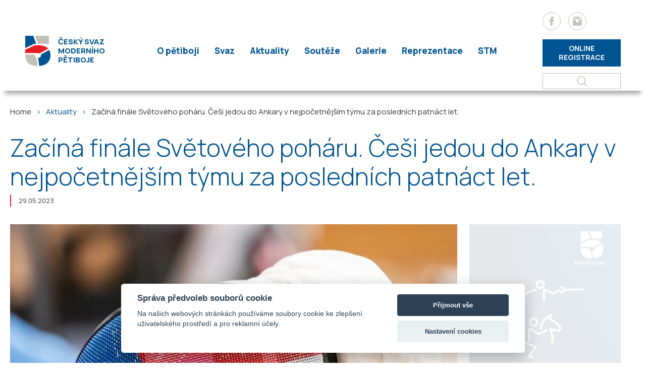

--- FILE ---
content_type: text/html; charset=UTF-8
request_url: https://www.pentathlon.cz/aktuality/zacina-finale-svetoveho-poharu-cesi-jedou-do-ankary-v-nejpocetnejsim-tymu-za-poslednich-patnact-let-
body_size: 9425
content:

<!DOCTYPE html>
<html xmlns:og="http://opengraphprotocol.org/schema/"  xmlns:fb="http://www.facebook.com/2008/fbml" />
<head>
    <meta charset="utf-8">
<meta http-equiv="X-UA-Compatible" content="IE=edge">
<meta name="viewport" content="width=device-width, initial-scale=1">
<title>Začíná finále Světového poháru. Češi jedou do Ankary v nejpočetnějším týmu za posledních patnáct let. | Český svaz moderního pětiboje</title>
<meta name="description" content="Český svaz moderního pětiboje" />
<meta name="keywords" content="Český svaz moderního pětiboje" />
<meta name="author" content="www.spaneco.com" />
<meta name="robots" content="ALL" />
   	<meta property="og:title" content="Začíná finále Světového poháru. Češi jedou do Ankary v nejpočetnějším týmu za posledních patnáct let."/>
	<meta property="og:type" content="product"/>
	<meta property="og:site_name" content="CZECH SKI"/>
	<meta property="fb:admins" content="1584044374,100002603457967, 1817925548"/>
	<meta property="og:url" content="http://www.pentathlon.cz/aktuality/zacina-finale-svetoveho-poharu-cesi-jedou-do-ankary-v-nejpocetnejsim-tymu-za-poslednich-patnact-let-"/>
	<meta property="og:image" content="http://www.pentathlon.cz/userfiles/clanek_img/1631.jpg?v=1685384282"/>
	<meta property="og:description" content=""/>

    <meta name="viewport" content="width=device-width, initial-scale=1">
<script src="https://consent.spaneco.com/sc.js" data-scid="464a233d-71e6-4ea3-a3b8-ba3ab384d21e"></script>
<meta name="facebook-domain-verification" content="0cpetyaujavy70va3v51x3fl8m7hod" />

<link rel="stylesheet" type="text/css" href="/assets/css/main.css?v=1672840944"/>
<link rel="shortcut icon" href="/assets/media/img/favicon/favicon.ico" type="image/x-icon"/>

<link rel="apple-touch-icon" sizes="57x57" href="/assets/media/img/favicon/apple-icon-57x57.png">
<link rel="apple-touch-icon" sizes="60x60" href="/assets/media/img/favicon/apple-icon-60x60.png">
<link rel="apple-touch-icon" sizes="72x72" href="/assets/media/img/favicon/apple-icon-72x72.png">
<link rel="apple-touch-icon" sizes="76x76" href="/assets/media/img/favicon/apple-icon-76x76.png">
<link rel="apple-touch-icon" sizes="114x114" href="/assets/media/img/favicon/apple-icon-114x114.png">
<link rel="apple-touch-icon" sizes="120x120" href="/assets/media/img/favicon/apple-icon-120x120.png">
<link rel="apple-touch-icon" sizes="144x144" href="/assets/media/img/favicon/apple-icon-144x144.png">
<link rel="apple-touch-icon" sizes="152x152" href="/assets/media/img/favicon/apple-icon-152x152.png">
<link rel="apple-touch-icon" sizes="180x180" href="/assets/media/img/favicon/apple-icon-180x180.png">
<link rel="icon" type="image/png" sizes="192x192"  href="/assets/media/img/favicon/android-icon-192x192.png">
<link rel="icon" type="image/png" sizes="32x32" href="/assets/media/img/favicon/favicon-32x32.png">
<link rel="icon" type="image/png" sizes="96x96" href="/assets/media/img/favicon/favicon-96x96.png">
<link rel="icon" type="image/png" sizes="16x16" href="/assets/media/img/favicon/favicon-16x16.png">
<link rel="manifest" href="/assets/media/img/favicon/manifest.json">
<meta name="msapplication-TileColor" content="#ffffff">
<meta name="msapplication-TileImage" content="/assets/media/img/favicon/ms-icon-144x144.png">
<meta name="theme-color" content="#ffffff">

<script>
    _ig_access_token = 'curl -i -X GET "https://graph.instagram.com/access_token?grant_type=ig_exchange_token&client_secret=6c19057b4f3b738711ebc9ec5007cd15&access_token=IGQVJVNFhjWEoyRElLV19Ta0JMeWVEc0ZAMMGFCZAHNXUHVhYUE1aUFaNEpya0w4T2M0cm4wRFJDME1QNS02ZA3JQQ011eGVWc0w0Q0h1di15SnVvY1pZAcGpSRHgwMUwyQWFTODFFaVZAYdXp6enpkVWI5bAZDZD"';
</script>

<script type="text/javascript" src="/assets/js/dist/vendor.js?v=1676632814"></script>


</head>
<body>

<div class="visually-hidden">
    <svg xmlns="http://www.w3.org/2000/svg" xmlns:xlink="http://www.w3.org/2000/svg">

        <symbol id="logo" width="108.973" height="130.687" viewBox="0 0 108.973 130.687"><path fill="#E81D24" d="M98.013 54.335c-9.102-9.148-23.774-13.596-44.858-13.596H41.277L.045 60.158v14.694h53.109c3.566 0 6.563.481 8.893 1.403l37.376-20.409a33.509 33.509 0 0 0-1.41-1.511"/><path fill="#005492" d="M67.167 80.819c.576 1.313.852 2.867.826 4.709 0 8.6-9.422 10.037-12.741 10.276l5.379 34.646c23.731-1.795 48.341-14.248 48.341-44.905.052-9.665-1.885-17.835-5.747-24.415L67.167 80.819z"/><path fill="#C5C0B7" d="M53.992 34.59h48.295V0H41.718zM48.581 94.961c-4.005-1.372-7.587-4.536-7.587-10.873v-3.053H0l.017 3.071c.174 30.373 17.897 46.472 54.111 46.58l-5.547-35.725z"/><path fill="#005492" d="m39.21 34.571.011.023v-.003h7.915L34.863 0H.045v53.017z"/></symbol>
        <symbol id="logo-footer" width="167.616" height="159.196" viewBox="0 0 167.616 159.196" fill="#fff"><path d="M2.866 151.063H6.28c.147 0 .309-.007.484-.021.176-.015.337-.043.485-.085.386-.105.685-.282.895-.532.211-.249.357-.526.438-.832.081-.306.121-.595.121-.868 0-.275-.04-.564-.121-.871a2.121 2.121 0 0 0-.438-.832c-.21-.248-.509-.427-.895-.531a2.425 2.425 0 0 0-.485-.084 6.115 6.115 0 0 0-.484-.021H2.866v4.677zM0 158.881V143.71h6.406c.148 0 .346.005.595.016.25.01.473.033.669.068.906.141 1.649.439 2.229.895.579.457 1.006 1.031 1.28 1.724s.411 1.463.411 2.313c0 .85-.139 1.619-.416 2.312a4.1 4.1 0 0 1-1.286 1.723c-.579.457-1.319.755-2.218.896a7.17 7.17 0 0 1-.674.063c-.253.015-.449.021-.59.021h-3.54v5.142H0zm13.695 0V143.71h9.904v2.676h-7.038v3.245h5.774v2.676h-5.774v3.898h7.038v2.676h-9.904zm12.431 0V143.71h2.908l6.595 10.113V143.71h2.908v15.171h-2.908l-6.595-10.114v10.114h-2.908zm18.878 0v-12.495h-4.783v-2.676h12.432v2.676H47.87v12.495h-2.866zm18.457 0h2.95l-4.635-15.171h-4.278l-4.636 15.171h2.95l.96-3.16h5.713l.976 3.16zm-5.875-5.837 2.021-6.648 2.052 6.648h-4.073zm12.975 5.837v-12.495h-4.784v-2.676H78.21v2.676h-4.783v12.495h-2.866zm9.333 0V143.71h2.866v6.236h6.785v-6.236h2.866v15.171h-2.866v-6.258H82.76v6.258h-2.866zm15.675 0V143.71h2.866v12.495h6.533v2.676h-9.399zm17.278-2.381c.962.014 1.763-.193 2.401-.621.64-.429 1.118-1.036 1.438-1.823.318-.787.479-1.707.479-2.761s-.16-1.966-.479-2.739c-.32-.773-.799-1.373-1.438-1.802-.639-.429-1.439-.649-2.401-.663-.963-.014-1.765.193-2.403.621-.639.43-1.118 1.036-1.438 1.822-.318.787-.479 1.707-.479 2.761s.16 1.967.479 2.739c.32.772.8 1.373 1.438 1.802s1.44.649 2.403.664zm0 2.696c-1.519 0-2.826-.33-3.926-.989-1.099-.66-1.945-1.584-2.538-2.771-.595-1.188-.892-2.567-.892-4.142 0-1.573.297-2.953.892-4.14.593-1.188 1.439-2.111 2.538-2.771 1.1-.66 2.407-.99 3.926-.99 1.517 0 2.824.33 3.924.99 1.099.66 1.946 1.584 2.539 2.771.594 1.187.891 2.566.891 4.14 0 1.574-.297 2.954-.891 4.142-.593 1.187-1.44 2.11-2.539 2.771-1.1.659-2.407.989-3.924.989zm9.459-.315V143.71h2.907l6.596 10.113V143.71h2.908v15.171h-2.908l-6.596-10.114v10.114h-2.907zm15.611-1.528h1.528v1.528h-1.528v-1.528zm10.788 1.843c-1.51 0-2.777-.334-3.803-1.006-1.026-.67-1.798-1.599-2.318-2.785-.52-1.188-.779-2.558-.779-4.11 0-1.552.26-2.922.779-4.108.521-1.188 1.292-2.117 2.318-2.787 1.025-.67 2.293-1.006 3.803-1.006 1.764 0 3.195.457 4.294 1.369 1.1.913 1.846 2.135 2.239 3.667l-1.254.306c-.323-1.271-.926-2.281-1.807-3.029-.883-.748-2.039-1.122-3.473-1.122-1.243 0-2.276.284-3.103.853-.825.569-1.446 1.36-1.864 2.371-.418 1.012-.631 2.174-.638 3.487-.015 1.313.188 2.476.605 3.483s1.045 1.797 1.881 2.369c.837.573 1.875.859 3.118.859 1.434 0 2.59-.376 3.473-1.127.881-.752 1.483-1.76 1.807-3.023l1.254.305c-.394 1.531-1.14 2.754-2.239 3.667-1.098.912-2.53 1.367-4.293 1.367zm8.427-.315v-.326l8.555-13.665h-8.449v-1.18h10.378v.357l-8.514 13.645h8.481v1.169h-10.451zM127.333 54.335c-9.102-9.148-23.774-13.596-44.858-13.596H70.598L29.366 60.158v14.694h53.109c3.566 0 6.563.481 8.893 1.403l37.376-20.409a32.965 32.965 0 0 0-1.411-1.511M96.488 80.819c.576 1.313.852 2.867.826 4.709 0 8.6-9.422 10.037-12.741 10.276l5.379 34.646c23.731-1.795 48.341-14.248 48.341-44.905.052-9.665-1.885-17.835-5.747-24.415L96.488 80.819zM83.313 34.59h48.295V0H71.039zM77.902 94.961c-4.005-1.372-7.587-4.536-7.587-10.873v-3.053H29.321l.017 3.071c.174 30.373 17.897 46.472 54.111 46.58l-5.547-35.725zM68.531 34.571l.011.023v-.003h7.915L64.184 0H29.366v53.017z"/></symbol>
        <symbol id="logo-white-no-text" width="167.616" height="159.196" viewBox="0 0 167.616 159.196" fill="#fff"><path d="M2.866 151.063H6.28c.147 0 .309-.007.484-.021.176-.015.337-.043.485-.085.386-.105.685-.282.895-.532.211-.249.357-.526.438-.832.081-.306.121-.595.121-.868 0-.275-.04-.564-.121-.871a2.121 2.121 0 0 0-.438-.832c-.21-.248-.509-.427-.895-.531a2.425 2.425 0 0 0-.485-.084 6.115 6.115 0 0 0-.484-.021H2.866v4.677zM0 158.881V143.71h6.406c.148 0 .346.005.595.016.25.01.473.033.669.068.906.141 1.649.439 2.229.895.579.457 1.006 1.031 1.28 1.724s.411 1.463.411 2.313c0 .85-.139 1.619-.416 2.312a4.1 4.1 0 0 1-1.286 1.723c-.579.457-1.319.755-2.218.896a7.17 7.17 0 0 1-.674.063c-.253.015-.449.021-.59.021h-3.54v5.142H0zm13.695 0V143.71h9.904v2.676h-7.038v3.245h5.774v2.676h-5.774v3.898h7.038v2.676h-9.904zm12.431 0V143.71h2.908l6.595 10.113V143.71h2.908v15.171h-2.908l-6.595-10.114v10.114h-2.908zm18.878 0v-12.495h-4.783v-2.676h12.432v2.676H47.87v12.495h-2.866zm18.457 0h2.95l-4.635-15.171h-4.278l-4.636 15.171h2.95l.96-3.16h5.713l.976 3.16zm-5.875-5.837 2.021-6.648 2.052 6.648h-4.073zm12.975 5.837v-12.495h-4.784v-2.676H78.21v2.676h-4.783v12.495h-2.866zm9.333 0V143.71h2.866v6.236h6.785v-6.236h2.866v15.171h-2.866v-6.258H82.76v6.258h-2.866zm15.675 0V143.71h2.866v12.495h6.533v2.676h-9.399zm17.278-2.381c.962.014 1.763-.193 2.401-.621.64-.429 1.118-1.036 1.438-1.823.318-.787.479-1.707.479-2.761s-.16-1.966-.479-2.739c-.32-.773-.799-1.373-1.438-1.802-.639-.429-1.439-.649-2.401-.663-.963-.014-1.765.193-2.403.621-.639.43-1.118 1.036-1.438 1.822-.318.787-.479 1.707-.479 2.761s.16 1.967.479 2.739c.32.772.8 1.373 1.438 1.802s1.44.649 2.403.664zm0 2.696c-1.519 0-2.826-.33-3.926-.989-1.099-.66-1.945-1.584-2.538-2.771-.595-1.188-.892-2.567-.892-4.142 0-1.573.297-2.953.892-4.14.593-1.188 1.439-2.111 2.538-2.771 1.1-.66 2.407-.99 3.926-.99 1.517 0 2.824.33 3.924.99 1.099.66 1.946 1.584 2.539 2.771.594 1.187.891 2.566.891 4.14 0 1.574-.297 2.954-.891 4.142-.593 1.187-1.44 2.11-2.539 2.771-1.1.659-2.407.989-3.924.989zm9.459-.315V143.71h2.907l6.596 10.113V143.71h2.908v15.171h-2.908l-6.596-10.114v10.114h-2.907zm15.611-1.528h1.528v1.528h-1.528v-1.528zm10.788 1.843c-1.51 0-2.777-.334-3.803-1.006-1.026-.67-1.798-1.599-2.318-2.785-.52-1.188-.779-2.558-.779-4.11 0-1.552.26-2.922.779-4.108.521-1.188 1.292-2.117 2.318-2.787 1.025-.67 2.293-1.006 3.803-1.006 1.764 0 3.195.457 4.294 1.369 1.1.913 1.846 2.135 2.239 3.667l-1.254.306c-.323-1.271-.926-2.281-1.807-3.029-.883-.748-2.039-1.122-3.473-1.122-1.243 0-2.276.284-3.103.853-.825.569-1.446 1.36-1.864 2.371-.418 1.012-.631 2.174-.638 3.487-.015 1.313.188 2.476.605 3.483s1.045 1.797 1.881 2.369c.837.573 1.875.859 3.118.859 1.434 0 2.59-.376 3.473-1.127.881-.752 1.483-1.76 1.807-3.023l1.254.305c-.394 1.531-1.14 2.754-2.239 3.667-1.098.912-2.53 1.367-4.293 1.367zm8.427-.315v-.326l8.555-13.665h-8.449v-1.18h10.378v.357l-8.514 13.645h8.481v1.169h-10.451zM127.333 54.335c-9.102-9.148-23.774-13.596-44.858-13.596H70.598L29.366 60.158v14.694h53.109c3.566 0 6.563.481 8.893 1.403l37.376-20.409a32.965 32.965 0 0 0-1.411-1.511M96.488 80.819c.576 1.313.852 2.867.826 4.709 0 8.6-9.422 10.037-12.741 10.276l5.379 34.646c23.731-1.795 48.341-14.248 48.341-44.905.052-9.665-1.885-17.835-5.747-24.415L96.488 80.819zM83.313 34.59h48.295V0H71.039zM77.902 94.961c-4.005-1.372-7.587-4.536-7.587-10.873v-3.053H29.321l.017 3.071c.174 30.373 17.897 46.472 54.111 46.58l-5.547-35.725zM68.531 34.571l.011.023v-.003h7.915L64.184 0H29.366v53.017z"/></symbol>

        <symbol id="fb" viewBox="0 0 310 310"><path d="M81.703 165.106h33.981V305a5 5 0 0 0 5 5H178.3a5 5 0 0 0 5-5V165.765h39.064a5 5 0 0 0 4.967-4.429l5.933-51.502a5 5 0 0 0-4.966-5.572h-44.996V71.978c0-9.732 5.24-14.667 15.576-14.667h29.42a5 5 0 0 0 5-5V5.037a5 5 0 0 0-5-5h-40.545A39.746 39.746 0 0 0 185.896 0c-7.035 0-31.488 1.381-50.804 19.151-21.402 19.692-18.427 43.27-17.716 47.358v37.752H81.703a5 5 0 0 0-5 5v50.844a5 5 0 0 0 5 5.001z"/></symbol>
        <symbol id="insta" viewBox="0 0 100 100"><g><path d="M67.961 45.288c0 9.919-8.041 17.96-17.96 17.96s-17.96-8.041-17.96-17.96c0-2.795.657-5.43 1.795-7.788H14v42c0 3.85 3.15 7 7 7h58c3.85 0 7-3.15 7-7v-42H66.165a17.848 17.848 0 0 1 1.796 7.788zM79 13.5H21c-3.85 0-7 3.15-7 7v14h21.665c3.278-4.349 8.47-7.172 14.335-7.172s11.057 2.823 14.335 7.172H86v-14c0-3.85-3.15-7-7-7zM19.756 31.216H17.15V21.121a4.253 4.253 0 0 1 2.607-3.922v14.017zm4.27 0h-2.469V16.868h2.469v14.348zm4.269 0h-2.469V16.868h2.469v14.348zm4.266-10.095V31.216h-2.466V16.868h2.466v4.253zm49.79 5.842a4.252 4.252 0 0 1-4.251 4.253h-6.909a4.252 4.252 0 0 1-4.252-4.253v-5.842a4.252 4.252 0 0 1 4.252-4.253H78.1a4.251 4.251 0 0 1 4.251 4.253v5.842z"/><path d="M50.001 61.148c8.736 0 15.818-7.085 15.818-15.819 0-8.735-7.081-15.82-15.818-15.82-8.738 0-15.82 7.085-15.82 15.82 0 8.733 7.082 15.819 15.82 15.819zM50 32.725c6.96 0 12.604 5.643 12.604 12.604 0 6.96-5.643 12.604-12.604 12.604S37.396 52.29 37.396 45.329C37.397 38.367 43.04 32.725 50 32.725z"/></g></symbol>

        <symbol id="chevron-bottom" viewBox="0 0 23.265 12.632">
            <path d="M11.632 12.632a.997.997 0 01-.707-.293L.293 1.707A.999.999 0 111.707.293l9.925 9.925L21.558.293a.999.999 0 111.414 1.414L12.339 12.339a.993.993 0 01-.707.293z"/>
        </symbol>

        <symbol id="search" viewBox="0 0 83.729 85.775">
            <g fill="none" stroke="#CCCCCC" stroke-width="10" stroke-miterlimit="10">
                <circle cx="35.5" cy="35.5" r="30.5" />
                <path stroke-linecap="round" stroke-linejoin="round" d="M47.951 49.998l30.778 30.777" />
            </g>
        </symbol>

    </svg>
</div>

<div class="shadow js_disableNav"></div>

<header class="header">
    <div class="container">
        <div class="container--deeper row between middle">
            <a href="/" class="header__left">
                <svg class="header__logo" viewBox="0 0 108.973 130.687">
                    <use xlink:href="#logo"></use>
                </svg>
                <h2 class="header__subtitle"><span class="">Český svaz</span> moderního pětiboje</h2>
                            </a>
            <nav class="main-nav">
                <ul id="navMenu" class="nav js_activeNav-content">
                    <div id="search-app-phone" class="search__in-menu d-flex d-lg-none search__in-menu__wrap">
    <div class="search__in-menu">
        <form class="search__bar" method="get" action="/search.php">
            <div class="search__bar-wrap">
                <button class="search__submit" aria-label="search"></button>
                <input type="text" class="search__input" name="q" placeholder="Hledat" autocomplete="off">
            </div>
        </form>
    </div>
</div>
                                        <li class="nav__item js_dropdown-btn dropdown">
                        <a href="/o-petiboji" class="nav__link">O pětiboji</a>
                                                    <ul class="dropdown-content">
                                                                    <li><a href="/o-petiboji/discipliny-a-pravidla">Disciplíny a pravidla</a></li>
                                                                    <li><a href="/o-petiboji/vekove-kategorie">Věkové kategorie</a></li>
                                                                    <li><a href="/o-petiboji/historicke-prehledy">Historické přehledy</a></li>
                                                                    <li><a href="/o-petiboji/zajimave-odkazy">Zajímavé odkazy</a></li>
                                                                    <li><a href="/o-petiboji/sin-slavy">Síň slávy</a></li>
                                                            </ul>
                                            </li>
                    <li class="nav__item js_dropdown-btn dropdown">
                        <a href="/svaz" class="nav__link">Svaz</a>
                        <ul class="dropdown-content">
                            <li><a href="/svaz/kontakt">Kontakt</a></li>
                            <li><a href="/svaz/organy-svazu">Orgány svazu</a></li>
                            <li><a href="/svaz/oddily">Oddíly</a></li>
                            <li><a href="/svaz/komise">Komise</a></li>
                                                        <li><a href="/svaz/dokumenty">Dokumenty</a></li>
                        </ul>
                    </li>
                    <li class="nav__item">
                        <a href="/aktuality" class="nav__link">Aktuality</a>
                    </li>
                    <li class="nav__item js_dropdown-btn dropdown">
                        <a href="/souteze" class="nav__link">Soutěže</a>
                        <ul class="dropdown-content">
                            <li><a href="/souteze/kalendar">Kalendář</a></li>
                            <li><a href="/souteze/vysledky">Výsledky</a></li>
                            <li><a href="/souteze/dokumenty-souteze">Dokumenty k soutěžím</a></li>
                        </ul>
                    </li>
<!--                    <li class="nav__item"><a href="/cpm" class="nav__link">ČPM</a></li>-->
                    <li class="nav__item">
                        <a href="/galerie" class="nav__link">Galerie</a>
                    </li>
                    <li class="nav__item js_dropdown-btn dropdown">
                        <a href="/reprezentace" class="nav__link">Reprezentace</a>
                        <ul class="dropdown-content">
                            <li class=''><a href='/reprezentace/skupina-1'>RD seniorů</a></li><li class=''><a href='/reprezentace/skupina-2'>RD juniorů, U19, U17, U15</a></li>                        </ul>
                    </li>
                    <li class="nav__item">
                        <a href="/sportovne-talentovana-mladez" class="nav__link">STM</a>
                    </li>






                    <a href="https://portal.pentathlon.cz/souteze" class="header__rezervace btn btn--primary text--uppercase d-flex d-lg-none" target="_blank">Online rezervace</a>

                    <div class="header__socials d-flex d-lg-none">
                        <a href="https://www.facebook.com/modernipetiboj" class="header__socials-item" target="_blank" aria-label="Facebook">
                            <svg class="header__socials-icon" viewBox="0 0 310 310">
                                <use xlink:href="#fb"></use>
                            </svg>
                        </a>
                        <a href="https://www.instagram.com/cesky_moderni_petiboj/" class="header__socials-item" target="_blank" aria-label="Instagram">
                            <svg class="header__socials-icon" viewBox="0 0 100 100">
                                <use xlink:href="#insta"></use>
                            </svg>
                        </a>
                    </div>

                </ul>
            </nav>
            <div class="header__right">

                <div class="header__socials d-none d-lg-flex">
                    <a href="https://www.facebook.com/modernipetiboj" class="header__socials-item" target="_blank" aria-label="Facebook">
                        <svg class="header__socials-icon" viewBox="0 0 310 310">
                            <use xlink:href="#fb"></use>
                        </svg>
                    </a>
                    <a href="https://www.instagram.com/cesky_moderni_petiboj/" class="header__socials-item" target="_blank" aria-label="Instagram">
                        <svg class="header__socials-icon icon-insta" viewBox="0 0 100 100">
                            <use xlink:href="#insta"></use>
                        </svg>
                    </a>
                </div>

                <a href="https://portal.pentathlon.cz/souteze" class="header__rezervace btn btn--primary text--uppercase d-none d-lg-flex" target="_blank">Online registrace</a>

                <div class="d-none d-lg-flex main-nav__item main-nav__item--search js-search" @click="triggerBodyClass(true)" @mouseenter="triggerBodyClass(true)" @mouseleave="triggerBodyClass(false, $event)" v-click-outside="removeBodyClass" ref="search">
    <a href="#" class="main-nav__link" onclick="event.preventDefault()" aria-label="Hledat">
        <svg class="header__zoom" viewBox="0 0 24.581 24.582">
            <path d="M24.288 22.875l-5.509-5.51C22.227 13.201 22.005 7 18.107 3.103c-4.137-4.137-10.868-4.137-15.005 0-4.137 4.137-4.137 10.868 0 15.004 3.898 3.898 10.098 4.12 14.262.672l5.51 5.51a.999.999 0 101.414-1.414zM4.517 16.693c-3.357-3.357-3.357-8.818 0-12.176 3.357-3.357 8.819-3.357 12.176 0 3.357 3.357 3.357 8.819 0 12.176-3.358 3.357-8.819 3.357-12.176 0z"/>
        </svg>
    </a>
    <div class="header__search" @mouseenter="triggerBodyClass(true)">
        <div class="container">
            <div class="row center middle">
                <form class="header__bar js-nav-header__form" method="get" action="/search.php">
                    <input type="text" class="header__input js-header__input" name="q" placeholder="hledej..."  @input="getSearchResults($event.target.value)" autocomplete="off" ref="input">
                    <button class="header__submit" type="submit" aria-label="Hledat">
                        <svg class="header__zoom" viewBox="0 0 24.581 24.582">
                            <path d="M24.288 22.875l-5.509-5.51C22.227 13.201 22.005 7 18.107 3.103c-4.137-4.137-10.868-4.137-15.005 0-4.137 4.137-4.137 10.868 0 15.004 3.898 3.898 10.098 4.12 14.262.672l5.51 5.51a.999.999 0 101.414-1.414zM4.517 16.693c-3.357-3.357-3.357-8.818 0-12.176 3.357-3.357 8.819-3.357 12.176 0 3.357 3.357 3.357 8.819 0 12.176-3.358 3.357-8.819 3.357-12.176 0z"/>
                        </svg>
                    </button>
                    <div class="header-autosuggest">
                        <p class="header-autosuggest__txt" v-if="txt">{{ txt }}</p>
                        <div class="header-autosuggest__content" v-else>
                            <article class="header-autosuggest__section" v-for="suggetion in suggestions">
                                <div class="header-autosuggest__title">{{ suggetion.title }}</div>
                                <div class="header-autosuggest__row">
                                    <a class="header-autosuggest__item" :href="item.slug" v-for="item in suggetion.items">{{ item.title }}</a>
                                </div>
                            </article>
                        </div>
                        <p class="header-autosuggest__result" v-if="counter_txt">{{ counter_txt }}</p>
                    </div>
                </form>
            </div>
        </div>
    </div>
</div>
                <div class="burger js_activeNav-btn">
                    <svg class="burger__icon" viewBox="0 0 16 13" tabindex="0">
                        <rect y="0" width="16" height="1"></rect>
                        <rect y="6" width="16" height="1"></rect>
                        <rect y="12" width="16" height="1"></rect>
                    </svg>
                </div>
            </div>
        </div>
    </div>
</header>
<main>
    <section class="breadcrumb container row">
    <div class="breadcrumb__item">
        <a class="breadcrumb__link" href="/">Home</a>
    </div>
                                        <div class="breadcrumb__item">
                    <span class="">Aktuality</span>
                </div>
                                                <div class="breadcrumb__item">
                   <a class="breadcrumb__link" href="zacina-finale-svetoveho-poharu-cesi-jedou-do-ankary-v-nejpocetnejsim-tymu-za-poslednich-patnact-let-">Začíná finále Světového poháru. Češi jedou do Ankary v nejpočetnějším týmu za posledních patnáct let.</a>
                </div>
                         </section>
	<section class="news-detail container row">

		<div class="col-12 news-detail__top">
			<h1 class="news-detail__title">Začíná finále Světového poháru. Češi jedou do Ankary v nejpočetnějším týmu za posledních patnáct let.</h1>

            			    <p class="news-detail__date">29.05.2023</p>
            		</div>

		<div class="col-12 col-md-8 news-detail__left">
                                                <a class="news-detail__imgWrap" href="/userfiles/clanek_img/1631.jpg?v=1685384282" data-fancybox="gallery-330">
                        <img class="news-detail__img" src="/userfiles/clanek_img/1631.jpg?v=1685384282" alt="Začíná finále Světového poháru. Češi jedou do Ankary v nejpočetnějším týmu za posledních patnáct let."  />
                    </a>
                                        


               
                <p class="article-detail__perex mb-30">Šest českých jmen se objeví ve startovních listinách individuálních soutěží finále Světového poháru, které tento týden hostí turecká Ankara. Naposledy závodili Češi v maximálním možném složení před patnácti lety v portugalském Caldas da Rainha. Do smíšené štafety navíc v Ankaře nastoupí ještě Filip Houška, který se vrací po zranění.</p>

                <div class="cms">
                    <p style="text-align: justify;">Mezi muži v individuální soutěži zabojují Martin Vlach, Jan Kuf a Marek Grycz. Navzdory původním odhadům se do redukované finálové šestatřicítky nakonec vešly také Karolína Křenková, Lucie Hlaváčková a Veronika Novotná. Zatímco startovní pole v soutěži mužů bude kompletní, v ženské kategorii řada kvalifikovaných pětibojařek startovat v Ankaře nebude. Hlavním důvodem je pravděpodobně mimořádně nabitý soutěžní program. Dlouhodobá část Světového poháru skončila před necelými dvěma týdny a finále seriálu se odehraje pouhé tři týdny před začátkem Evropských her. V případě účasti českých žen ale nakonec podle reprezentačního trenéra Jakuba Kučery převážily klady. „Na tomto závodě bude stejný formát jako na olympiádě v Paříži. Tedy s jízdou na koni už v semifinále. Měl by tam tedy být kvalitní parkur. Za druhé je ve finále možné získat vysoké body do světového žebříčku, které následně ovlivňují nasazování do jednotlivých kvalifikačních skupin na vrcholných akcích. A navíc je to samozřejmě další příležitost zazávodit si s těmi nejlepšími,“ vypočítává český kouč.</p>
<p style="text-align: justify;">V loňském pohárovém finále nasadili čeští pětibojaři vysokou laťku. Všichni tři muži se vešli do elitní desítky, Karolína Křenková byla třináctá. „Porovnání s loňským rokem moc smysl nedává,“ odmítá Jakub Kučera. „Loni se poprvé závodilo v novém, zkráceném formátu. Výkonnost světové špičky šla proto letos logicky zase nahoru. Hlavními vrcholy letošní sezóny pro nás zůstávají mistrovství světa a Evropské hry. A na obou těchto akcích se bude závodit v jiném formátu než v Ankaře. Tři nejvýznamnější závody roku a každý se odehraje v jiném formátu. To je současný moderní pětiboj,“ poznamenává. Na rozdíl od Evropských her a mistrovství světa proběhne finále Světového poháru logicky bez kvalifikací. Muži budou mít navíc mezi základním kolem šermu a semifinále jeden den volna. Na Evropských hrách se zase závodníci na několik dnů zastaví až mezi semifinále a finále. </p>
<p style="text-align: justify;"><strong>Vrací se zraněný Filip Houška</strong></p>
<p style="text-align: justify;">Poprvé se v letošní pohárové sezóně představí Filip Houška. V Ankaře nastoupí s některou z přítomných žen do smíšené štafety. „Filip se vrací po relativně vážném zranění. Měl únavovou zlomeninu jedné z nártních kůstek. Myslím, že i s ohledem na to, aby měl ještě šanci nějak smysluplně zasáhnout alespoň do druhé poloviny sezóny, je pro něho dobře, že bude startovat alespoň ve štafetě,“ vysvětlil Jakub Kučera. „Teď testoval zátěž na mezinárodním mistrovství Německa, kde šel jen část soutěže, a vypadalo to docela dobře.“</p>
<p style="text-align: justify;"><strong>Turečtí pořadatelé</strong></p>
<p style="text-align: justify;">Finále Světového poháru se stejně jako loni uskuteční v Ankaře. A to i přesto, že dubnový Světový pohár v turecké metropoli pořadatelé nezvládli. „Já věřím, že splní to, co slíbili, už když se řešila situace ohledně toho nešťastného svěťáku. V dubnu byla ta soutěž ze strany organizátorů naprosto nezvládnutá. Věřím, že to bude úplně jiné a organizační úroveň soutěže bude odpovídat jejímu významu,“ je přesvědčený reprezentační kouč.</p>
<p style="text-align: justify;">Finále Světového poháru v Ankaře odstartuje středeční semifinálový šerm žen i mužů.</p>
<p style="text-align: justify;"><strong>Finále SP, Ankara, program:<br /></strong>Středa, 31.5. - základní kolo šermu ženy, muži<br />Čtvrtek, 1.6. - semifinále ženy<br />Pátek, 2.6. - semifinále muži<br />Sobota, 3.6. - finále ženy, muži<br />Neděle, 4.6. - smíšené štafety</p>                </div>

                
                        </div>



		<div class="col-12 col-md-4 news-detail__right">
			<img src='/userfiles/clanek_img/1569_th.jpg?v=1669726276' alt='Testovací reklama' style='pmargin-bottom: 5px;'>
		</div>

	</section>
</main>


<footer class="footer">
    <div class="container">
        <div class="row">
            <div class="col-12 col-md-6 col-lg-2 footer__box footer__logo">
                <a class="footer__logo__link" href="/">
                    <svg class="footer__logo__svg" viewBox="0 0 167.616 159.196">
                        <use xlink:href="#logo-footer"></use>
                    </svg>
                </a>
            </div>
            <div class="col-12 col-md-6 col-lg-4 col-xl-3 footer__box">
                <p>
                                            <strong>Český svaz moderního pětiboje, z.s.</strong><br>
                                                                Zátopkova 100/2<br>
                                                                169 00 Praha 6<br>
                                        <br>
                                            IČO: 62940481<br>
                                                                DIČ: CZ62940481                                    </p>
            </div>
            <div class="col-12 col-md-6 col-lg-4 col-xl-3 footer__box">
                <p>
                    <strong>Rychlý kontakt</strong><br>
                                            Tel.: <a href="tel:+420 725 937 843">+420 725 937 843</a><br>
                                                                E-mail: <a href="mailto:modern@pentathlon.cz">modern@pentathlon.cz</a>
                                    </p>
            </div>
            <div class="col-12 col-md-6 col-lg-4 col-xl-3 footer__box">
                <a href="https://www.antidoping.cz/" target="_blank">
                    <img src="/assets/media/img/antidoping_logo.png" alt="Antidoping" class="footer__antidoping">
                </a>
            </div>
        </div>

    </div>
</footer>

<div class="footer__copyright row">
    <div class="col-12 flex-center">
        <p>Copyright 2026 Český svaz moderního pětiboje, z.s. <sup>©</sup> | Webdesign by <a href="https://www.spaneco.com/">Spaneco</a></p>
    </div>
</div>

<script type="text/javascript" src="/assets/js/dist/main.js?v=1676632814"></script>
<script>
    (function(w, d){
        var b = d.getElementsByTagName('body')[0];
        var s = d.createElement("script");
        var v = !("IntersectionObserver" in w) ? "8.17.0" : "10.19.0";
        s.async = true;
        s.src = "https://cdn.jsdelivr.net/npm/vanilla-lazyload@" + v + "/dist/lazyload.min.js";
        w.lazyLoadOptions = {elements_selector: ".lazy"}; // <=
        // This global variable makes LazyLoad to self-create an instance of
        // itself when loaded
        b.appendChild(s);
    }(window, document));
</script>


<!-- Google tag (gtag.js) -->
<script async src="https://www.googletagmanager.com/gtag/js?id=G-314D431V8N"></script>
<script>
  window.dataLayer = window.dataLayer || [];
  function gtag(){dataLayer.push(arguments);}
  gtag('js', new Date());

  gtag('config', 'G-314D431V8N');
</script>
</body>
</html>

--- FILE ---
content_type: text/css
request_url: https://www.pentathlon.cz/assets/css/main.css?v=1672840944
body_size: 30251
content:
@import"https://fonts.googleapis.com/css2?family=Manrope:wght@200;300;400;500;600;700;800&display=swap";:root{--home-slider-photo-img-height: calc(100vh - 90px - 133.5px - 125px - 40px);--header-height: 97px;--header-height-sm: 60px;--header-nav-height: 45px;--header-nav-item-height: 37px;--header-buttons-height: 46px;--header-buttons-width: 66px;--search-height: 50px;--background-blur: 3px;--header-text-color: #fff;--color-logo: #fff}body.compensate-for-scrollbar{overflow:hidden;margin-right:unset}.fancybox-active{height:auto}.fancybox-is-hidden{left:-9999px;margin:0;position:absolute !important;top:-9999px;visibility:hidden}.fancybox-container{-webkit-backface-visibility:hidden;height:100%;left:0;outline:none;position:fixed;-webkit-tap-highlight-color:rgba(0,0,0,0);top:0;-ms-touch-action:manipulation;touch-action:manipulation;transform:translateZ(0);width:100%;z-index:99992}.fancybox-container *{box-sizing:border-box}.fancybox-outer,.fancybox-inner,.fancybox-bg,.fancybox-stage{bottom:0;left:0;position:absolute;right:0;top:0}.fancybox-outer{-webkit-overflow-scrolling:touch;overflow-y:auto}.fancybox-bg{background:#1e1e1e;opacity:0;transition-duration:inherit;transition-property:opacity;transition-timing-function:cubic-bezier(0.47, 0, 0.74, 0.71)}.fancybox-is-open .fancybox-bg{opacity:.9;transition-timing-function:cubic-bezier(0.22, 0.61, 0.36, 1)}.fancybox-infobar,.fancybox-toolbar,.fancybox-caption,.fancybox-navigation .fancybox-button{direction:ltr;opacity:0;position:absolute;transition:opacity .25s ease,visibility 0s ease .25s;visibility:hidden;z-index:99997}.fancybox-show-infobar .fancybox-infobar,.fancybox-show-toolbar .fancybox-toolbar,.fancybox-show-caption .fancybox-caption,.fancybox-show-nav .fancybox-navigation .fancybox-button{opacity:1;transition:opacity .25s ease 0s,visibility 0s ease 0s;visibility:visible}.fancybox-infobar{color:#ccc;font-size:13px;-webkit-font-smoothing:subpixel-antialiased;height:44px;left:0;line-height:44px;min-width:44px;mix-blend-mode:difference;padding:0 10px;pointer-events:none;top:0;-webkit-touch-callout:none;-webkit-user-select:none;-moz-user-select:none;-ms-user-select:none;user-select:none}.fancybox-toolbar{right:0;top:0}.fancybox-stage{direction:ltr;overflow:visible;transform:translateZ(0);z-index:99994}.fancybox-is-open .fancybox-stage{overflow:hidden}.fancybox-slide{-webkit-backface-visibility:hidden;display:none;height:100%;left:0;outline:none;overflow:auto;-webkit-overflow-scrolling:touch;padding:44px;position:absolute;text-align:center;top:0;transition-property:transform,opacity;white-space:normal;width:100%;z-index:99994}.fancybox-slide::before{content:"";display:inline-block;font-size:0;height:100%;vertical-align:middle;width:0}.fancybox-is-sliding .fancybox-slide,.fancybox-slide--previous,.fancybox-slide--current,.fancybox-slide--next{display:block}.fancybox-slide--image{overflow:hidden;padding:44px 0}.fancybox-slide--image::before{display:none}.fancybox-slide--html{padding:6px}.fancybox-content{background:#fff;display:inline-block;margin:0;max-width:100%;overflow:auto;-webkit-overflow-scrolling:touch;padding:44px;position:relative;text-align:left;vertical-align:middle}.fancybox-slide--image .fancybox-content{animation-timing-function:cubic-bezier(0.5, 0, 0.14, 1);-webkit-backface-visibility:hidden;background:rgba(0,0,0,0);background-repeat:no-repeat;background-size:100% 100%;left:0;max-width:none;overflow:visible;padding:0;position:absolute;top:0;-ms-transform-origin:top left;transform-origin:top left;transition-property:transform,opacity;-webkit-user-select:none;-moz-user-select:none;-ms-user-select:none;user-select:none;z-index:99995}.fancybox-can-zoomOut .fancybox-content{cursor:zoom-out}.fancybox-can-zoomIn .fancybox-content{cursor:zoom-in}.fancybox-can-swipe .fancybox-content,.fancybox-can-pan .fancybox-content{cursor:-webkit-grab;cursor:grab}.fancybox-is-grabbing .fancybox-content{cursor:-webkit-grabbing;cursor:grabbing}.fancybox-container [data-selectable=true]{cursor:text}.fancybox-image,.fancybox-spaceball{background:rgba(0,0,0,0);border:0;height:100%;left:0;margin:0;max-height:none;max-width:none;padding:0;position:absolute;top:0;-webkit-user-select:none;-moz-user-select:none;-ms-user-select:none;user-select:none;width:100%}.fancybox-spaceball{z-index:1}.fancybox-slide--video .fancybox-content,.fancybox-slide--map .fancybox-content,.fancybox-slide--pdf .fancybox-content,.fancybox-slide--iframe .fancybox-content{height:100%;overflow:visible;padding:0;width:100%}.fancybox-slide--video .fancybox-content{background:#000}.fancybox-slide--map .fancybox-content{background:#e5e3df}.fancybox-slide--iframe .fancybox-content{background:#fff}.fancybox-video,.fancybox-iframe{background:rgba(0,0,0,0);border:0;display:block;height:100%;margin:0;overflow:hidden;padding:0;width:100%}.fancybox-iframe{left:0;position:absolute;top:0}.fancybox-error{background:#fff;cursor:default;max-width:400px;padding:40px;width:100%}.fancybox-error p{color:#444;font-size:16px;line-height:20px;margin:0;padding:0}.fancybox-button{background:rgba(30,30,30,.6);border:0;border-radius:0;box-shadow:none;cursor:pointer;display:inline-block;height:44px;margin:0;padding:10px;position:relative;transition:color .2s;vertical-align:top;visibility:inherit;width:44px}.fancybox-button,.fancybox-button:visited,.fancybox-button:link{color:#ccc}.fancybox-button:hover{color:#fff}.fancybox-button:focus{outline:none}.fancybox-button.fancybox-focus{outline:1px dotted}.fancybox-button[disabled],.fancybox-button[disabled]:hover{color:#888;cursor:default;outline:none}.fancybox-button div{height:100%}.fancybox-button svg{display:block;height:100%;overflow:visible;position:relative;width:100%}.fancybox-button svg path{fill:currentColor;stroke-width:0}.fancybox-button--play svg:nth-child(2),.fancybox-button--fsenter svg:nth-child(2){display:none}.fancybox-button--pause svg:nth-child(1),.fancybox-button--fsexit svg:nth-child(1){display:none}.fancybox-progress{background:#ff5268;height:2px;left:0;position:absolute;right:0;top:0;-ms-transform:scaleX(0);transform:scaleX(0);-ms-transform-origin:0;transform-origin:0;transition-property:transform;transition-timing-function:linear;z-index:99998}.fancybox-close-small{background:rgba(0,0,0,0);border:0;border-radius:0;color:#ccc;cursor:pointer;opacity:.8;padding:8px;position:absolute;right:-12px;top:-44px;z-index:401}.fancybox-close-small:hover{color:#fff;opacity:1}.fancybox-slide--html .fancybox-close-small{color:currentColor;padding:10px;right:0;top:0}.fancybox-slide--image.fancybox-is-scaling .fancybox-content{overflow:hidden}.fancybox-is-scaling .fancybox-close-small,.fancybox-is-zoomable.fancybox-can-pan .fancybox-close-small{display:none}.fancybox-navigation .fancybox-button{background-clip:content-box;height:100px;opacity:0;position:absolute;top:calc(50% - 50px);width:70px}.fancybox-navigation .fancybox-button div{padding:7px}.fancybox-navigation .fancybox-button--arrow_left{left:0;left:env(safe-area-inset-left);padding:31px 26px 31px 6px}.fancybox-navigation .fancybox-button--arrow_right{padding:31px 6px 31px 26px;right:0;right:env(safe-area-inset-right)}.fancybox-caption{background:linear-gradient(to top, rgba(0, 0, 0, 0.85) 0%, rgba(0, 0, 0, 0.3) 50%, rgba(0, 0, 0, 0.15) 65%, rgba(0, 0, 0, 0.075) 75.5%, rgba(0, 0, 0, 0.037) 82.85%, rgba(0, 0, 0, 0.019) 88%, rgba(0, 0, 0, 0) 100%);bottom:0;color:#eee;font-size:14px;font-weight:400;left:0;line-height:1.5;padding:75px 44px 25px 44px;pointer-events:none;right:0;text-align:center;z-index:99996}@supports(padding: max(0px)){.fancybox-caption{padding:75px max(44px,env(safe-area-inset-right)) max(25px,env(safe-area-inset-bottom)) max(44px,env(safe-area-inset-left))}}.fancybox-caption--separate{margin-top:-50px}.fancybox-caption__body{max-height:50vh;overflow:auto;pointer-events:all}.fancybox-caption a,.fancybox-caption a:link,.fancybox-caption a:visited{color:#ccc;text-decoration:none}.fancybox-caption a:hover{color:#fff;text-decoration:underline}.fancybox-loading{animation:fancybox-rotate 1s linear infinite;background:rgba(0,0,0,0);border:4px solid #888;border-bottom-color:#fff;border-radius:50%;height:50px;left:50%;margin:-25px 0 0 -25px;opacity:.7;padding:0;position:absolute;top:50%;width:50px;z-index:99999}@keyframes fancybox-rotate{100%{transform:rotate(360deg)}}.fancybox-animated{transition-timing-function:cubic-bezier(0, 0, 0.25, 1)}.fancybox-fx-slide.fancybox-slide--previous{opacity:0;transform:translate3d(-100%, 0, 0)}.fancybox-fx-slide.fancybox-slide--next{opacity:0;transform:translate3d(100%, 0, 0)}.fancybox-fx-slide.fancybox-slide--current{opacity:1;transform:translate3d(0, 0, 0)}.fancybox-fx-fade.fancybox-slide--previous,.fancybox-fx-fade.fancybox-slide--next{opacity:0;transition-timing-function:cubic-bezier(0.19, 1, 0.22, 1)}.fancybox-fx-fade.fancybox-slide--current{opacity:1}.fancybox-fx-zoom-in-out.fancybox-slide--previous{opacity:0;transform:scale3d(1.5, 1.5, 1.5)}.fancybox-fx-zoom-in-out.fancybox-slide--next{opacity:0;transform:scale3d(0.5, 0.5, 0.5)}.fancybox-fx-zoom-in-out.fancybox-slide--current{opacity:1;transform:scale3d(1, 1, 1)}.fancybox-fx-rotate.fancybox-slide--previous{opacity:0;-ms-transform:rotate(-360deg);transform:rotate(-360deg)}.fancybox-fx-rotate.fancybox-slide--next{opacity:0;-ms-transform:rotate(360deg);transform:rotate(360deg)}.fancybox-fx-rotate.fancybox-slide--current{opacity:1;-ms-transform:rotate(0deg);transform:rotate(0deg)}.fancybox-fx-circular.fancybox-slide--previous{opacity:0;transform:scale3d(0, 0, 0) translate3d(-100%, 0, 0)}.fancybox-fx-circular.fancybox-slide--next{opacity:0;transform:scale3d(0, 0, 0) translate3d(100%, 0, 0)}.fancybox-fx-circular.fancybox-slide--current{opacity:1;transform:scale3d(1, 1, 1) translate3d(0, 0, 0)}.fancybox-fx-tube.fancybox-slide--previous{transform:translate3d(-100%, 0, 0) scale(0.1) skew(-10deg)}.fancybox-fx-tube.fancybox-slide--next{transform:translate3d(100%, 0, 0) scale(0.1) skew(10deg)}.fancybox-fx-tube.fancybox-slide--current{transform:translate3d(0, 0, 0) scale(1)}@media all and (max-height: 576px){.fancybox-slide{padding-left:6px;padding-right:6px}.fancybox-slide--image{padding:6px 0}.fancybox-close-small{right:-6px}.fancybox-slide--image .fancybox-close-small{background:#4e4e4e;color:#f2f4f6;height:36px;opacity:1;padding:6px;right:0;top:0;width:36px}.fancybox-caption{padding-left:12px;padding-right:12px}@supports(padding: max(0px)){.fancybox-caption{padding-left:max(12px,env(safe-area-inset-left));padding-right:max(12px,env(safe-area-inset-right))}}}.fancybox-share{background:#f4f4f4;border-radius:3px;max-width:90%;padding:30px;text-align:center}.fancybox-share h1{color:#222;font-size:35px;font-weight:700;margin:0 0 20px 0}.fancybox-share p{margin:0;padding:0}.fancybox-share__button{border:0;border-radius:3px;display:inline-block;font-size:14px;font-weight:700;line-height:40px;margin:0 5px 10px 5px;min-width:130px;padding:0 15px;text-decoration:none;transition:all .2s;-webkit-user-select:none;-moz-user-select:none;-ms-user-select:none;user-select:none;white-space:nowrap}.fancybox-share__button:visited,.fancybox-share__button:link{color:#fff}.fancybox-share__button:hover{text-decoration:none}.fancybox-share__button--fb{background:#3b5998}.fancybox-share__button--fb:hover{background:#344e86}.fancybox-share__button--pt{background:#bd081d}.fancybox-share__button--pt:hover{background:#aa0719}.fancybox-share__button--tw{background:#1da1f2}.fancybox-share__button--tw:hover{background:#0d95e8}.fancybox-share__button svg{height:25px;margin-right:7px;position:relative;top:-1px;vertical-align:middle;width:25px}.fancybox-share__button svg path{fill:#fff}.fancybox-share__input{background:rgba(0,0,0,0);border:0;border-bottom:1px solid #d7d7d7;border-radius:0;color:#5d5b5b;font-size:14px;margin:10px 0 0 0;outline:none;padding:10px 15px;width:100%}.fancybox-thumbs{background:#ddd;bottom:0;display:none;margin:0;-webkit-overflow-scrolling:touch;-ms-overflow-style:-ms-autohiding-scrollbar;padding:2px 2px 4px 2px;position:absolute;right:0;-webkit-tap-highlight-color:rgba(0,0,0,0);top:0;width:212px;z-index:99995}.fancybox-thumbs-x{overflow-x:auto;overflow-y:hidden}.fancybox-show-thumbs .fancybox-thumbs{display:block}.fancybox-show-thumbs .fancybox-inner{right:212px}.fancybox-thumbs__list{font-size:0;height:100%;list-style:none;margin:0;overflow-x:hidden;overflow-y:auto;padding:0;position:absolute;position:relative;white-space:nowrap;width:100%}.fancybox-thumbs-x .fancybox-thumbs__list{overflow:hidden}.fancybox-thumbs-y .fancybox-thumbs__list::-webkit-scrollbar{width:7px}.fancybox-thumbs-y .fancybox-thumbs__list::-webkit-scrollbar-track{background:#fff;border-radius:10px;box-shadow:inset 0 0 6px rgba(0,0,0,.3)}.fancybox-thumbs-y .fancybox-thumbs__list::-webkit-scrollbar-thumb{background:#2a2a2a;border-radius:10px}.fancybox-thumbs__list a{-webkit-backface-visibility:hidden;backface-visibility:hidden;background-color:rgba(0,0,0,.1);background-position:center center;background-repeat:no-repeat;background-size:cover;cursor:pointer;float:left;height:75px;margin:2px;max-height:calc(100% - 8px);max-width:calc(50% - 4px);outline:none;overflow:hidden;padding:0;position:relative;-webkit-tap-highlight-color:rgba(0,0,0,0);width:100px}.fancybox-thumbs__list a::before{border:6px solid #ff5268;bottom:0;content:"";left:0;opacity:0;position:absolute;right:0;top:0;transition:all .2s cubic-bezier(0.25, 0.46, 0.45, 0.94);z-index:99991}.fancybox-thumbs__list a:focus::before{opacity:.5}.fancybox-thumbs__list a.fancybox-thumbs-active::before{opacity:1}@media all and (max-width: 576px){.fancybox-thumbs{width:110px}.fancybox-show-thumbs .fancybox-inner{right:110px}.fancybox-thumbs__list a{max-width:calc(100% - 10px)}}/*! jQuery UI - v1.12.1 - 2017-03-19
* http://jqueryui.com
* Includes: draggable.css, core.css, resizable.css, selectable.css, sortable.css, accordion.css, autocomplete.css, menu.css, button.css, controlgroup.css, checkboxradio.css, datepicker.css, dialog.css, progressbar.css, selectmenu.css, slider.css, spinner.css, tabs.css, tooltip.css, theme.css
* To view and modify this theme, visit http://jqueryui.com/themeroller/?scope=&folderName=base&cornerRadiusShadow=8px&offsetLeftShadow=0px&offsetTopShadow=0px&thicknessShadow=5px&opacityShadow=30&bgImgOpacityShadow=0&bgTextureShadow=flat&bgColorShadow=666666&opacityOverlay=30&bgImgOpacityOverlay=0&bgTextureOverlay=flat&bgColorOverlay=aaaaaa&iconColorError=cc0000&fcError=5f3f3f&borderColorError=f1a899&bgTextureError=flat&bgColorError=fddfdf&iconColorHighlight=777620&fcHighlight=777620&borderColorHighlight=dad55e&bgTextureHighlight=flat&bgColorHighlight=fffa90&iconColorActive=ffffff&fcActive=ffffff&borderColorActive=003eff&bgTextureActive=flat&bgColorActive=007fff&iconColorHover=555555&fcHover=2b2b2b&borderColorHover=cccccc&bgTextureHover=flat&bgColorHover=ededed&iconColorDefault=777777&fcDefault=454545&borderColorDefault=c5c5c5&bgTextureDefault=flat&bgColorDefault=f6f6f6&iconColorContent=444444&fcContent=333333&borderColorContent=dddddd&bgTextureContent=flat&bgColorContent=ffffff&iconColorHeader=444444&fcHeader=333333&borderColorHeader=dddddd&bgTextureHeader=flat&bgColorHeader=e9e9e9&cornerRadius=3px&fwDefault=normal&fsDefault=1em&ffDefault=Arial%2CHelvetica%2Csans-serif
* Copyright jQuery Foundation and other contributors; Licensed MIT */.ui-draggable-handle{-ms-touch-action:none;touch-action:none}.ui-helper-hidden{display:none}.ui-helper-hidden-accessible{border:0;clip:rect(0 0 0 0);height:1px;margin:-1px;overflow:hidden;padding:0;position:absolute;width:1px}.ui-helper-reset{margin:0;padding:0;border:0;outline:0;line-height:1.3;text-decoration:none;font-size:100%;list-style:none}.ui-helper-clearfix:before,.ui-helper-clearfix:after{content:"";display:table;border-collapse:collapse}.ui-helper-clearfix:after{clear:both}.ui-helper-zfix{width:100%;height:100%;top:0;left:0;position:absolute;opacity:0;filter:Alpha(Opacity=0)}.ui-front{z-index:100}.ui-state-disabled{cursor:default !important;pointer-events:none}.ui-icon{display:inline-block;vertical-align:middle;margin-top:-0.25em;position:relative;text-indent:-99999px;overflow:hidden;background-repeat:no-repeat}.ui-widget-icon-block{left:50%;margin-left:-8px;display:block}.ui-widget-overlay{position:fixed;top:0;left:0;width:100%;height:100%}.ui-resizable{position:relative}.ui-resizable-handle{position:absolute;font-size:.1px;display:block;-ms-touch-action:none;touch-action:none}.ui-resizable-disabled .ui-resizable-handle,.ui-resizable-autohide .ui-resizable-handle{display:none}.ui-resizable-n{cursor:n-resize;height:7px;width:100%;top:-5px;left:0}.ui-resizable-s{cursor:s-resize;height:7px;width:100%;bottom:-5px;left:0}.ui-resizable-e{cursor:e-resize;width:7px;right:-5px;top:0;height:100%}.ui-resizable-w{cursor:w-resize;width:7px;left:-5px;top:0;height:100%}.ui-resizable-se{cursor:se-resize;width:12px;height:12px;right:1px;bottom:1px}.ui-resizable-sw{cursor:sw-resize;width:9px;height:9px;left:-5px;bottom:-5px}.ui-resizable-nw{cursor:nw-resize;width:9px;height:9px;left:-5px;top:-5px}.ui-resizable-ne{cursor:ne-resize;width:9px;height:9px;right:-5px;top:-5px}.ui-selectable{-ms-touch-action:none;touch-action:none}.ui-selectable-helper{position:absolute;z-index:100;border:1px dotted #000}.ui-sortable-handle{-ms-touch-action:none;touch-action:none}.ui-accordion .ui-accordion-header{display:block;cursor:pointer;position:relative;margin:2px 0 0 0;padding:.5em .5em .5em .7em;font-size:100%}.ui-accordion .ui-accordion-content{padding:1em 2.2em;border-top:0;overflow:auto}.ui-autocomplete{position:absolute;top:0;left:0;cursor:default}.ui-menu{list-style:none;padding:0;margin:0;display:block;outline:0}.ui-menu .ui-menu{position:absolute}.ui-menu .ui-menu-item{margin:0;cursor:pointer;list-style-image:url("[data-uri]")}.ui-menu .ui-menu-item-wrapper{position:relative;padding:3px 1em 3px .4em}.ui-menu .ui-menu-divider{margin:5px 0;height:0;font-size:0;line-height:0;border-width:1px 0 0 0}.ui-menu .ui-state-focus,.ui-menu .ui-state-active{margin:-1px}.ui-menu-icons{position:relative}.ui-menu-icons .ui-menu-item-wrapper{padding-left:2em}.ui-menu .ui-icon{position:absolute;top:0;bottom:0;left:.2em;margin:auto 0}.ui-menu .ui-menu-icon{left:auto;right:0}.ui-button{padding:.4em 1em;display:inline-block;position:relative;line-height:normal;margin-right:.1em;cursor:pointer;vertical-align:middle;text-align:center;-webkit-user-select:none;-moz-user-select:none;-ms-user-select:none;user-select:none;overflow:visible}.ui-button,.ui-button:link,.ui-button:visited,.ui-button:hover,.ui-button:active{text-decoration:none}.ui-button-icon-only{width:2em;box-sizing:border-box;text-indent:-9999px;white-space:nowrap}input.ui-button.ui-button-icon-only{text-indent:0}.ui-button-icon-only .ui-icon{position:absolute;top:50%;left:50%;margin-top:-8px;margin-left:-8px}.ui-button.ui-icon-notext .ui-icon{padding:0;width:2.1em;height:2.1em;text-indent:-9999px;white-space:nowrap}input.ui-button.ui-icon-notext .ui-icon{width:auto;height:auto;text-indent:0;white-space:normal;padding:.4em 1em}input.ui-button::-moz-focus-inner,button.ui-button::-moz-focus-inner{border:0;padding:0}.ui-controlgroup{vertical-align:middle;display:inline-block}.ui-controlgroup>.ui-controlgroup-item{float:left;margin-left:0;margin-right:0}.ui-controlgroup>.ui-controlgroup-item:focus,.ui-controlgroup>.ui-controlgroup-item.ui-visual-focus{z-index:9999}.ui-controlgroup-vertical>.ui-controlgroup-item{display:block;float:none;width:100%;margin-top:0;margin-bottom:0;text-align:left}.ui-controlgroup-vertical .ui-controlgroup-item{box-sizing:border-box}.ui-controlgroup .ui-controlgroup-label{padding:.4em 1em}.ui-controlgroup .ui-controlgroup-label span{font-size:80%}.ui-controlgroup-horizontal .ui-controlgroup-label+.ui-controlgroup-item{border-left:none}.ui-controlgroup-vertical .ui-controlgroup-label+.ui-controlgroup-item{border-top:none}.ui-controlgroup-horizontal .ui-controlgroup-label.ui-widget-content{border-right:none}.ui-controlgroup-vertical .ui-controlgroup-label.ui-widget-content{border-bottom:none}.ui-controlgroup-vertical .ui-spinner-input{width:75%;width:calc(100% - 2.4em)}.ui-controlgroup-vertical .ui-spinner .ui-spinner-up{border-top-style:solid}.ui-checkboxradio-label .ui-icon-background{box-shadow:inset 1px 1px 1px #ccc;border-radius:.12em;border:none}.ui-checkboxradio-radio-label .ui-icon-background{width:16px;height:16px;border-radius:1em;overflow:visible;border:none}.ui-checkboxradio-radio-label.ui-checkboxradio-checked .ui-icon,.ui-checkboxradio-radio-label.ui-checkboxradio-checked:hover .ui-icon{background-image:none;width:8px;height:8px;border-width:4px;border-style:solid}.ui-checkboxradio-disabled{pointer-events:none}.ui-datepicker{width:17em;padding:.2em .2em 0;display:none}.ui-datepicker .ui-datepicker-header{position:relative;padding:.2em 0}.ui-datepicker .ui-datepicker-prev,.ui-datepicker .ui-datepicker-next{position:absolute;top:2px;width:1.8em;height:1.8em}.ui-datepicker .ui-datepicker-prev-hover,.ui-datepicker .ui-datepicker-next-hover{top:1px}.ui-datepicker .ui-datepicker-prev{left:2px}.ui-datepicker .ui-datepicker-next{right:2px}.ui-datepicker .ui-datepicker-prev-hover{left:1px}.ui-datepicker .ui-datepicker-next-hover{right:1px}.ui-datepicker .ui-datepicker-prev span,.ui-datepicker .ui-datepicker-next span{display:block;position:absolute;left:50%;margin-left:-8px;top:50%;margin-top:-8px}.ui-datepicker .ui-datepicker-title{margin:0 2.3em;line-height:1.8em;text-align:center}.ui-datepicker .ui-datepicker-title select{font-size:1em;margin:1px 0}.ui-datepicker select.ui-datepicker-month,.ui-datepicker select.ui-datepicker-year{width:45%}.ui-datepicker table{width:100%;font-size:.9em;border-collapse:collapse;margin:0 0 .4em}.ui-datepicker th{padding:.7em .3em;text-align:center;font-weight:bold;border:0}.ui-datepicker td{border:0;padding:1px}.ui-datepicker td span,.ui-datepicker td a{display:block;padding:.2em;text-align:right;text-decoration:none}.ui-datepicker .ui-datepicker-buttonpane{background-image:none;margin:.7em 0 0 0;padding:0 .2em;border-left:0;border-right:0;border-bottom:0}.ui-datepicker .ui-datepicker-buttonpane button{float:right;margin:.5em .2em .4em;cursor:pointer;padding:.2em .6em .3em .6em;width:auto;overflow:visible}.ui-datepicker .ui-datepicker-buttonpane button.ui-datepicker-current{float:left}.ui-datepicker.ui-datepicker-multi{width:auto}.ui-datepicker-multi .ui-datepicker-group{float:left}.ui-datepicker-multi .ui-datepicker-group table{width:95%;margin:0 auto .4em}.ui-datepicker-multi-2 .ui-datepicker-group{width:50%}.ui-datepicker-multi-3 .ui-datepicker-group{width:33.3%}.ui-datepicker-multi-4 .ui-datepicker-group{width:25%}.ui-datepicker-multi .ui-datepicker-group-last .ui-datepicker-header,.ui-datepicker-multi .ui-datepicker-group-middle .ui-datepicker-header{border-left-width:0}.ui-datepicker-multi .ui-datepicker-buttonpane{clear:left}.ui-datepicker-row-break{clear:both;width:100%;font-size:0}.ui-datepicker-rtl{direction:rtl}.ui-datepicker-rtl .ui-datepicker-prev{right:2px;left:auto}.ui-datepicker-rtl .ui-datepicker-next{left:2px;right:auto}.ui-datepicker-rtl .ui-datepicker-prev:hover{right:1px;left:auto}.ui-datepicker-rtl .ui-datepicker-next:hover{left:1px;right:auto}.ui-datepicker-rtl .ui-datepicker-buttonpane{clear:right}.ui-datepicker-rtl .ui-datepicker-buttonpane button{float:left}.ui-datepicker-rtl .ui-datepicker-buttonpane button.ui-datepicker-current,.ui-datepicker-rtl .ui-datepicker-group{float:right}.ui-datepicker-rtl .ui-datepicker-group-last .ui-datepicker-header,.ui-datepicker-rtl .ui-datepicker-group-middle .ui-datepicker-header{border-right-width:0;border-left-width:1px}.ui-datepicker .ui-icon{display:block;text-indent:-99999px;overflow:hidden;background-repeat:no-repeat;left:.5em;top:.3em}.ui-dialog{position:absolute;top:0;left:0;padding:.2em;outline:0}.ui-dialog .ui-dialog-titlebar{padding:.4em 1em;position:relative}.ui-dialog .ui-dialog-title{float:left;margin:.1em 0;white-space:nowrap;width:90%;overflow:hidden;text-overflow:ellipsis}.ui-dialog .ui-dialog-titlebar-close{position:absolute;right:.3em;top:50%;width:20px;margin:-10px 0 0 0;padding:1px;height:20px}.ui-dialog .ui-dialog-content{position:relative;border:0;padding:.5em 1em;background:none;overflow:auto}.ui-dialog .ui-dialog-buttonpane{text-align:left;border-width:1px 0 0 0;background-image:none;margin-top:.5em;padding:.3em 1em .5em .4em}.ui-dialog .ui-dialog-buttonpane .ui-dialog-buttonset{float:right}.ui-dialog .ui-dialog-buttonpane button{margin:.5em .4em .5em 0;cursor:pointer}.ui-dialog .ui-resizable-n{height:2px;top:0}.ui-dialog .ui-resizable-e{width:2px;right:0}.ui-dialog .ui-resizable-s{height:2px;bottom:0}.ui-dialog .ui-resizable-w{width:2px;left:0}.ui-dialog .ui-resizable-se,.ui-dialog .ui-resizable-sw,.ui-dialog .ui-resizable-ne,.ui-dialog .ui-resizable-nw{width:7px;height:7px}.ui-dialog .ui-resizable-se{right:0;bottom:0}.ui-dialog .ui-resizable-sw{left:0;bottom:0}.ui-dialog .ui-resizable-ne{right:0;top:0}.ui-dialog .ui-resizable-nw{left:0;top:0}.ui-draggable .ui-dialog-titlebar{cursor:move}.ui-progressbar{height:2em;text-align:left;overflow:hidden}.ui-progressbar .ui-progressbar-value{margin:-1px;height:100%}.ui-progressbar .ui-progressbar-overlay{background:url("[data-uri]");height:100%;filter:alpha(opacity=25);opacity:.25}.ui-progressbar-indeterminate .ui-progressbar-value{background-image:none}.ui-selectmenu-menu{padding:0;margin:0;position:absolute;top:0;left:0;display:none}.ui-selectmenu-menu .ui-menu{overflow:auto;overflow-x:hidden;padding-bottom:1px}.ui-selectmenu-menu .ui-menu .ui-selectmenu-optgroup{font-size:1em;font-weight:bold;line-height:1.5;padding:2px .4em;margin:.5em 0 0 0;height:auto;border:0}.ui-selectmenu-open{display:block}.ui-selectmenu-text{display:block;margin-right:20px;overflow:hidden;text-overflow:ellipsis}.ui-selectmenu-button.ui-button{text-align:left;white-space:nowrap;width:14em}.ui-selectmenu-icon.ui-icon{float:right;margin-top:0}.ui-slider{position:relative;text-align:left}.ui-slider .ui-slider-handle{position:absolute;z-index:2;width:1.2em;height:1.2em;cursor:default;-ms-touch-action:none;touch-action:none}.ui-slider .ui-slider-range{position:absolute;z-index:1;font-size:.7em;display:block;border:0;background-position:0 0}.ui-slider.ui-state-disabled .ui-slider-handle,.ui-slider.ui-state-disabled .ui-slider-range{filter:inherit}.ui-slider-horizontal{height:.8em}.ui-slider-horizontal .ui-slider-handle{top:-0.3em;margin-left:-0.6em}.ui-slider-horizontal .ui-slider-range{top:0;height:100%}.ui-slider-horizontal .ui-slider-range-min{left:0}.ui-slider-horizontal .ui-slider-range-max{right:0}.ui-slider-vertical{width:.8em;height:100px}.ui-slider-vertical .ui-slider-handle{left:-0.3em;margin-left:0;margin-bottom:-0.6em}.ui-slider-vertical .ui-slider-range{left:0;width:100%}.ui-slider-vertical .ui-slider-range-min{bottom:0}.ui-slider-vertical .ui-slider-range-max{top:0}.ui-spinner{position:relative;display:inline-block;overflow:hidden;padding:0;vertical-align:middle}.ui-spinner-input{border:none;background:none;color:inherit;padding:.222em 0;margin:.2em 0;vertical-align:middle;margin-left:.4em;margin-right:2em}.ui-spinner-button{width:1.6em;height:50%;font-size:.5em;padding:0;margin:0;text-align:center;position:absolute;cursor:default;display:block;overflow:hidden;right:0}.ui-spinner a.ui-spinner-button{border-top-style:none;border-bottom-style:none;border-right-style:none}.ui-spinner-up{top:0}.ui-spinner-down{bottom:0}.ui-tabs{position:relative;padding:.2em}.ui-tabs .ui-tabs-nav{margin:0;padding:.2em .2em 0}.ui-tabs .ui-tabs-nav li{list-style:none;float:left;position:relative;top:0;margin:1px .2em 0 0;border-bottom-width:0;padding:0;white-space:nowrap}.ui-tabs .ui-tabs-nav .ui-tabs-anchor{float:left;padding:.5em 1em;text-decoration:none}.ui-tabs .ui-tabs-nav li.ui-tabs-active{margin-bottom:-1px;padding-bottom:1px}.ui-tabs .ui-tabs-nav li.ui-tabs-active .ui-tabs-anchor,.ui-tabs .ui-tabs-nav li.ui-state-disabled .ui-tabs-anchor,.ui-tabs .ui-tabs-nav li.ui-tabs-loading .ui-tabs-anchor{cursor:text}.ui-tabs-collapsible .ui-tabs-nav li.ui-tabs-active .ui-tabs-anchor{cursor:pointer}.ui-tabs .ui-tabs-panel{display:block;border-width:0;padding:1em 1.4em;background:none}.ui-tooltip{padding:8px;position:absolute;z-index:9999;max-width:300px}body .ui-tooltip{border-width:2px}.ui-widget{font-family:Arial,Helvetica,sans-serif;font-size:1em}.ui-widget .ui-widget{font-size:1em}.ui-widget input,.ui-widget select,.ui-widget textarea,.ui-widget button{font-family:Arial,Helvetica,sans-serif;font-size:1em}.ui-widget.ui-widget-content{border:1px solid #c5c5c5}.ui-widget-content{border:1px solid #ddd;background:#fff;color:#333}.ui-widget-content a{color:#333}.ui-widget-header{border:1px solid #ddd;background:#e9e9e9;color:#333;font-weight:bold}.ui-widget-header a{color:#333}.ui-state-default,.ui-widget-content .ui-state-default,.ui-widget-header .ui-state-default,.ui-button,html .ui-button.ui-state-disabled:hover,html .ui-button.ui-state-disabled:active{border:1px solid #c5c5c5;background:#f6f6f6;font-weight:normal;color:#454545}.ui-state-default a,.ui-state-default a:link,.ui-state-default a:visited,a.ui-button,a:link.ui-button,a:visited.ui-button,.ui-button{color:#454545;text-decoration:none}.ui-state-hover,.ui-widget-content .ui-state-hover,.ui-widget-header .ui-state-hover,.ui-state-focus,.ui-widget-content .ui-state-focus,.ui-widget-header .ui-state-focus,.ui-button:hover,.ui-button:focus{border:1px solid #ccc;background:#ededed;font-weight:normal;color:#2b2b2b}.ui-state-hover a,.ui-state-hover a:hover,.ui-state-hover a:link,.ui-state-hover a:visited,.ui-state-focus a,.ui-state-focus a:hover,.ui-state-focus a:link,.ui-state-focus a:visited,a.ui-button:hover,a.ui-button:focus{color:#2b2b2b;text-decoration:none}.ui-visual-focus{box-shadow:0 0 3px 1px #5e9ed6}.ui-state-active,.ui-widget-content .ui-state-active,.ui-widget-header .ui-state-active,a.ui-button:active,.ui-button:active,.ui-button.ui-state-active:hover{border:1px solid #003eff;background:#007fff;font-weight:normal;color:#fff}.ui-icon-background,.ui-state-active .ui-icon-background{border:#003eff;background-color:#fff}.ui-state-active a,.ui-state-active a:link,.ui-state-active a:visited{color:#fff;text-decoration:none}.ui-state-highlight,.ui-widget-content .ui-state-highlight,.ui-widget-header .ui-state-highlight{border:1px solid #dad55e;background:#fffa90;color:#777620}.ui-state-checked{border:1px solid #dad55e;background:#fffa90}.ui-state-highlight a,.ui-widget-content .ui-state-highlight a,.ui-widget-header .ui-state-highlight a{color:#777620}.ui-state-error,.ui-widget-content .ui-state-error,.ui-widget-header .ui-state-error{border:1px solid #f1a899;background:#fddfdf;color:#5f3f3f}.ui-state-error a,.ui-widget-content .ui-state-error a,.ui-widget-header .ui-state-error a{color:#5f3f3f}.ui-state-error-text,.ui-widget-content .ui-state-error-text,.ui-widget-header .ui-state-error-text{color:#5f3f3f}.ui-priority-primary,.ui-widget-content .ui-priority-primary,.ui-widget-header .ui-priority-primary{font-weight:bold}.ui-priority-secondary,.ui-widget-content .ui-priority-secondary,.ui-widget-header .ui-priority-secondary{opacity:.7;filter:Alpha(Opacity=70);font-weight:normal}.ui-state-disabled,.ui-widget-content .ui-state-disabled,.ui-widget-header .ui-state-disabled{opacity:.35;filter:Alpha(Opacity=35);background-image:none}.ui-state-disabled .ui-icon{filter:Alpha(Opacity=35)}.ui-icon{width:16px;height:16px}.ui-icon,.ui-widget-content .ui-icon{background-image:url("images/ui-icons_444444_256x240.png")}.ui-widget-header .ui-icon{background-image:url("images/ui-icons_444444_256x240.png")}.ui-state-hover .ui-icon,.ui-state-focus .ui-icon,.ui-button:hover .ui-icon,.ui-button:focus .ui-icon{background-image:url("images/ui-icons_555555_256x240.png")}.ui-state-active .ui-icon,.ui-button:active .ui-icon{background-image:url("images/ui-icons_ffffff_256x240.png")}.ui-state-highlight .ui-icon,.ui-button .ui-state-highlight.ui-icon{background-image:url("images/ui-icons_777620_256x240.png")}.ui-state-error .ui-icon,.ui-state-error-text .ui-icon{background-image:url("images/ui-icons_cc0000_256x240.png")}.ui-button .ui-icon{background-image:url("images/ui-icons_777777_256x240.png")}.ui-icon-blank{background-position:16px 16px}.ui-icon-caret-1-n{background-position:0 0}.ui-icon-caret-1-ne{background-position:-16px 0}.ui-icon-caret-1-e{background-position:-32px 0}.ui-icon-caret-1-se{background-position:-48px 0}.ui-icon-caret-1-s{background-position:-65px 0}.ui-icon-caret-1-sw{background-position:-80px 0}.ui-icon-caret-1-w{background-position:-96px 0}.ui-icon-caret-1-nw{background-position:-112px 0}.ui-icon-caret-2-n-s{background-position:-128px 0}.ui-icon-caret-2-e-w{background-position:-144px 0}.ui-icon-triangle-1-n{background-position:0 -16px}.ui-icon-triangle-1-ne{background-position:-16px -16px}.ui-icon-triangle-1-e{background-position:-32px -16px}.ui-icon-triangle-1-se{background-position:-48px -16px}.ui-icon-triangle-1-s{background-position:-65px -16px}.ui-icon-triangle-1-sw{background-position:-80px -16px}.ui-icon-triangle-1-w{background-position:-96px -16px}.ui-icon-triangle-1-nw{background-position:-112px -16px}.ui-icon-triangle-2-n-s{background-position:-128px -16px}.ui-icon-triangle-2-e-w{background-position:-144px -16px}.ui-icon-arrow-1-n{background-position:0 -32px}.ui-icon-arrow-1-ne{background-position:-16px -32px}.ui-icon-arrow-1-e{background-position:-32px -32px}.ui-icon-arrow-1-se{background-position:-48px -32px}.ui-icon-arrow-1-s{background-position:-65px -32px}.ui-icon-arrow-1-sw{background-position:-80px -32px}.ui-icon-arrow-1-w{background-position:-96px -32px}.ui-icon-arrow-1-nw{background-position:-112px -32px}.ui-icon-arrow-2-n-s{background-position:-128px -32px}.ui-icon-arrow-2-ne-sw{background-position:-144px -32px}.ui-icon-arrow-2-e-w{background-position:-160px -32px}.ui-icon-arrow-2-se-nw{background-position:-176px -32px}.ui-icon-arrowstop-1-n{background-position:-192px -32px}.ui-icon-arrowstop-1-e{background-position:-208px -32px}.ui-icon-arrowstop-1-s{background-position:-224px -32px}.ui-icon-arrowstop-1-w{background-position:-240px -32px}.ui-icon-arrowthick-1-n{background-position:1px -48px}.ui-icon-arrowthick-1-ne{background-position:-16px -48px}.ui-icon-arrowthick-1-e{background-position:-32px -48px}.ui-icon-arrowthick-1-se{background-position:-48px -48px}.ui-icon-arrowthick-1-s{background-position:-64px -48px}.ui-icon-arrowthick-1-sw{background-position:-80px -48px}.ui-icon-arrowthick-1-w{background-position:-96px -48px}.ui-icon-arrowthick-1-nw{background-position:-112px -48px}.ui-icon-arrowthick-2-n-s{background-position:-128px -48px}.ui-icon-arrowthick-2-ne-sw{background-position:-144px -48px}.ui-icon-arrowthick-2-e-w{background-position:-160px -48px}.ui-icon-arrowthick-2-se-nw{background-position:-176px -48px}.ui-icon-arrowthickstop-1-n{background-position:-192px -48px}.ui-icon-arrowthickstop-1-e{background-position:-208px -48px}.ui-icon-arrowthickstop-1-s{background-position:-224px -48px}.ui-icon-arrowthickstop-1-w{background-position:-240px -48px}.ui-icon-arrowreturnthick-1-w{background-position:0 -64px}.ui-icon-arrowreturnthick-1-n{background-position:-16px -64px}.ui-icon-arrowreturnthick-1-e{background-position:-32px -64px}.ui-icon-arrowreturnthick-1-s{background-position:-48px -64px}.ui-icon-arrowreturn-1-w{background-position:-64px -64px}.ui-icon-arrowreturn-1-n{background-position:-80px -64px}.ui-icon-arrowreturn-1-e{background-position:-96px -64px}.ui-icon-arrowreturn-1-s{background-position:-112px -64px}.ui-icon-arrowrefresh-1-w{background-position:-128px -64px}.ui-icon-arrowrefresh-1-n{background-position:-144px -64px}.ui-icon-arrowrefresh-1-e{background-position:-160px -64px}.ui-icon-arrowrefresh-1-s{background-position:-176px -64px}.ui-icon-arrow-4{background-position:0 -80px}.ui-icon-arrow-4-diag{background-position:-16px -80px}.ui-icon-extlink{background-position:-32px -80px}.ui-icon-newwin{background-position:-48px -80px}.ui-icon-refresh{background-position:-64px -80px}.ui-icon-shuffle{background-position:-80px -80px}.ui-icon-transfer-e-w{background-position:-96px -80px}.ui-icon-transferthick-e-w{background-position:-112px -80px}.ui-icon-folder-collapsed{background-position:0 -96px}.ui-icon-folder-open{background-position:-16px -96px}.ui-icon-document{background-position:-32px -96px}.ui-icon-document-b{background-position:-48px -96px}.ui-icon-note{background-position:-64px -96px}.ui-icon-mail-closed{background-position:-80px -96px}.ui-icon-mail-open{background-position:-96px -96px}.ui-icon-suitcase{background-position:-112px -96px}.ui-icon-comment{background-position:-128px -96px}.ui-icon-person{background-position:-144px -96px}.ui-icon-print{background-position:-160px -96px}.ui-icon-trash{background-position:-176px -96px}.ui-icon-locked{background-position:-192px -96px}.ui-icon-unlocked{background-position:-208px -96px}.ui-icon-bookmark{background-position:-224px -96px}.ui-icon-tag{background-position:-240px -96px}.ui-icon-home{background-position:0 -112px}.ui-icon-flag{background-position:-16px -112px}.ui-icon-calendar{background-position:-32px -112px}.ui-icon-cart{background-position:-48px -112px}.ui-icon-pencil{background-position:-64px -112px}.ui-icon-clock{background-position:-80px -112px}.ui-icon-disk{background-position:-96px -112px}.ui-icon-calculator{background-position:-112px -112px}.ui-icon-zoomin{background-position:-128px -112px}.ui-icon-zoomout{background-position:-144px -112px}.ui-icon-search{background-position:-160px -112px}.ui-icon-wrench{background-position:-176px -112px}.ui-icon-gear{background-position:-192px -112px}.ui-icon-heart{background-position:-208px -112px}.ui-icon-star{background-position:-224px -112px}.ui-icon-link{background-position:-240px -112px}.ui-icon-cancel{background-position:0 -128px}.ui-icon-plus{background-position:-16px -128px}.ui-icon-plusthick{background-position:-32px -128px}.ui-icon-minus{background-position:-48px -128px}.ui-icon-minusthick{background-position:-64px -128px}.ui-icon-close{background-position:-80px -128px}.ui-icon-closethick{background-position:-96px -128px}.ui-icon-key{background-position:-112px -128px}.ui-icon-lightbulb{background-position:-128px -128px}.ui-icon-scissors{background-position:-144px -128px}.ui-icon-clipboard{background-position:-160px -128px}.ui-icon-copy{background-position:-176px -128px}.ui-icon-contact{background-position:-192px -128px}.ui-icon-image{background-position:-208px -128px}.ui-icon-video{background-position:-224px -128px}.ui-icon-script{background-position:-240px -128px}.ui-icon-alert{background-position:0 -144px}.ui-icon-info{background-position:-16px -144px}.ui-icon-notice{background-position:-32px -144px}.ui-icon-help{background-position:-48px -144px}.ui-icon-check{background-position:-64px -144px}.ui-icon-bullet{background-position:-80px -144px}.ui-icon-radio-on{background-position:-96px -144px}.ui-icon-radio-off{background-position:-112px -144px}.ui-icon-pin-w{background-position:-128px -144px}.ui-icon-pin-s{background-position:-144px -144px}.ui-icon-play{background-position:0 -160px}.ui-icon-pause{background-position:-16px -160px}.ui-icon-seek-next{background-position:-32px -160px}.ui-icon-seek-prev{background-position:-48px -160px}.ui-icon-seek-end{background-position:-64px -160px}.ui-icon-seek-start{background-position:-80px -160px}.ui-icon-seek-first{background-position:-80px -160px}.ui-icon-stop{background-position:-96px -160px}.ui-icon-eject{background-position:-112px -160px}.ui-icon-volume-off{background-position:-128px -160px}.ui-icon-volume-on{background-position:-144px -160px}.ui-icon-power{background-position:0 -176px}.ui-icon-signal-diag{background-position:-16px -176px}.ui-icon-signal{background-position:-32px -176px}.ui-icon-battery-0{background-position:-48px -176px}.ui-icon-battery-1{background-position:-64px -176px}.ui-icon-battery-2{background-position:-80px -176px}.ui-icon-battery-3{background-position:-96px -176px}.ui-icon-circle-plus{background-position:0 -192px}.ui-icon-circle-minus{background-position:-16px -192px}.ui-icon-circle-close{background-position:-32px -192px}.ui-icon-circle-triangle-e{background-position:-48px -192px}.ui-icon-circle-triangle-s{background-position:-64px -192px}.ui-icon-circle-triangle-w{background-position:-80px -192px}.ui-icon-circle-triangle-n{background-position:-96px -192px}.ui-icon-circle-arrow-e{background-position:-112px -192px}.ui-icon-circle-arrow-s{background-position:-128px -192px}.ui-icon-circle-arrow-w{background-position:-144px -192px}.ui-icon-circle-arrow-n{background-position:-160px -192px}.ui-icon-circle-zoomin{background-position:-176px -192px}.ui-icon-circle-zoomout{background-position:-192px -192px}.ui-icon-circle-check{background-position:-208px -192px}.ui-icon-circlesmall-plus{background-position:0 -208px}.ui-icon-circlesmall-minus{background-position:-16px -208px}.ui-icon-circlesmall-close{background-position:-32px -208px}.ui-icon-squaresmall-plus{background-position:-48px -208px}.ui-icon-squaresmall-minus{background-position:-64px -208px}.ui-icon-squaresmall-close{background-position:-80px -208px}.ui-icon-grip-dotted-vertical{background-position:0 -224px}.ui-icon-grip-dotted-horizontal{background-position:-16px -224px}.ui-icon-grip-solid-vertical{background-position:-32px -224px}.ui-icon-grip-solid-horizontal{background-position:-48px -224px}.ui-icon-gripsmall-diagonal-se{background-position:-64px -224px}.ui-icon-grip-diagonal-se{background-position:-80px -224px}.ui-corner-all,.ui-corner-top,.ui-corner-left,.ui-corner-tl{border-top-left-radius:3px}.ui-corner-all,.ui-corner-top,.ui-corner-right,.ui-corner-tr{border-top-right-radius:3px}.ui-corner-all,.ui-corner-bottom,.ui-corner-left,.ui-corner-bl{border-bottom-left-radius:3px}.ui-corner-all,.ui-corner-bottom,.ui-corner-right,.ui-corner-br{border-bottom-right-radius:3px}.ui-widget-overlay{background:#aaa;opacity:.3;filter:Alpha(Opacity=30)}.ui-widget-shadow{-webkit-box-shadow:0px 0px 5px #666;box-shadow:0px 0px 5px #666}@font-face{font-family:swiper-icons;src:url("data:application/font-woff;charset=utf-8;base64, [base64]//wADZ2x5ZgAAAywAAADMAAAD2MHtryVoZWFkAAABbAAAADAAAAA2E2+eoWhoZWEAAAGcAAAAHwAAACQC9gDzaG10eAAAAigAAAAZAAAArgJkABFsb2NhAAAC0AAAAFoAAABaFQAUGG1heHAAAAG8AAAAHwAAACAAcABAbmFtZQAAA/gAAAE5AAACXvFdBwlwb3N0AAAFNAAAAGIAAACE5s74hXjaY2BkYGAAYpf5Hu/j+W2+MnAzMYDAzaX6QjD6/4//Bxj5GA8AuRwMYGkAPywL13jaY2BkYGA88P8Agx4j+/8fQDYfA1AEBWgDAIB2BOoAeNpjYGRgYNBh4GdgYgABEMnIABJzYNADCQAACWgAsQB42mNgYfzCOIGBlYGB0YcxjYGBwR1Kf2WQZGhhYGBiYGVmgAFGBiQQkOaawtDAoMBQxXjg/wEGPcYDDA4wNUA2CCgwsAAAO4EL6gAAeNpj2M0gyAACqxgGNWBkZ2D4/wMA+xkDdgAAAHjaY2BgYGaAYBkGRgYQiAHyGMF8FgYHIM3DwMHABGQrMOgyWDLEM1T9/w8UBfEMgLzE////P/5//f/V/xv+r4eaAAeMbAxwIUYmIMHEgKYAYjUcsDAwsLKxc3BycfPw8jEQA/[base64]/uznmfPFBNODM2K7MTQ45YEAZqGP81AmGGcF3iPqOop0r1SPTaTbVkfUe4HXj97wYE+yNwWYxwWu4v1ugWHgo3S1XdZEVqWM7ET0cfnLGxWfkgR42o2PvWrDMBSFj/IHLaF0zKjRgdiVMwScNRAoWUoH78Y2icB/yIY09An6AH2Bdu/UB+yxopYshQiEvnvu0dURgDt8QeC8PDw7Fpji3fEA4z/PEJ6YOB5hKh4dj3EvXhxPqH/SKUY3rJ7srZ4FZnh1PMAtPhwP6fl2PMJMPDgeQ4rY8YT6Gzao0eAEA409DuggmTnFnOcSCiEiLMgxCiTI6Cq5DZUd3Qmp10vO0LaLTd2cjN4fOumlc7lUYbSQcZFkutRG7g6JKZKy0RmdLY680CDnEJ+UMkpFFe1RN7nxdVpXrC4aTtnaurOnYercZg2YVmLN/d/gczfEimrE/fs/bOuq29Zmn8tloORaXgZgGa78yO9/cnXm2BpaGvq25Dv9S4E9+5SIc9PqupJKhYFSSl47+Qcr1mYNAAAAeNptw0cKwkAAAMDZJA8Q7OUJvkLsPfZ6zFVERPy8qHh2YER+3i/BP83vIBLLySsoKimrqKqpa2hp6+jq6RsYGhmbmJqZSy0sraxtbO3sHRydnEMU4uR6yx7JJXveP7WrDycAAAAAAAH//wACeNpjYGRgYOABYhkgZgJCZgZNBkYGLQZtIJsFLMYAAAw3ALgAeNolizEKgDAQBCchRbC2sFER0YD6qVQiBCv/H9ezGI6Z5XBAw8CBK/m5iQQVauVbXLnOrMZv2oLdKFa8Pjuru2hJzGabmOSLzNMzvutpB3N42mNgZGBg4GKQYzBhYMxJLMlj4GBgAYow/P/PAJJhLM6sSoWKfWCAAwDAjgbRAAB42mNgYGBkAIIbCZo5IPrmUn0hGA0AO8EFTQAA") format("woff");font-weight:400;font-style:normal}:root{--swiper-theme-color:#007aff}.swiper-container{margin-left:auto;margin-right:auto;position:relative;overflow:hidden;list-style:none;padding:0;z-index:1}.swiper-container-vertical>.swiper-wrapper{flex-direction:column}.swiper-wrapper{position:relative;width:100%;height:100%;z-index:1;display:flex;transition-property:transform;box-sizing:content-box}.swiper-container-android .swiper-slide,.swiper-wrapper{transform:translate3d(0px, 0, 0)}.swiper-container-multirow>.swiper-wrapper{flex-wrap:wrap}.swiper-container-multirow-column>.swiper-wrapper{flex-wrap:wrap;flex-direction:column}.swiper-container-free-mode>.swiper-wrapper{transition-timing-function:ease-out;margin:0 auto}.swiper-slide{flex-shrink:0;width:100%;height:100%;position:relative;transition-property:transform}.swiper-slide-invisible-blank{visibility:hidden}.swiper-container-autoheight,.swiper-container-autoheight .swiper-slide{height:auto}.swiper-container-autoheight .swiper-wrapper{align-items:flex-start;transition-property:transform,height}.swiper-container-3d{perspective:1200px}.swiper-container-3d .swiper-cube-shadow,.swiper-container-3d .swiper-slide,.swiper-container-3d .swiper-slide-shadow-bottom,.swiper-container-3d .swiper-slide-shadow-left,.swiper-container-3d .swiper-slide-shadow-right,.swiper-container-3d .swiper-slide-shadow-top,.swiper-container-3d .swiper-wrapper{transform-style:preserve-3d}.swiper-container-3d .swiper-slide-shadow-bottom,.swiper-container-3d .swiper-slide-shadow-left,.swiper-container-3d .swiper-slide-shadow-right,.swiper-container-3d .swiper-slide-shadow-top{position:absolute;left:0;top:0;width:100%;height:100%;pointer-events:none;z-index:10}.swiper-container-3d .swiper-slide-shadow-left{background-image:linear-gradient(to left, rgba(0, 0, 0, 0.5), rgba(0, 0, 0, 0))}.swiper-container-3d .swiper-slide-shadow-right{background-image:linear-gradient(to right, rgba(0, 0, 0, 0.5), rgba(0, 0, 0, 0))}.swiper-container-3d .swiper-slide-shadow-top{background-image:linear-gradient(to top, rgba(0, 0, 0, 0.5), rgba(0, 0, 0, 0))}.swiper-container-3d .swiper-slide-shadow-bottom{background-image:linear-gradient(to bottom, rgba(0, 0, 0, 0.5), rgba(0, 0, 0, 0))}.swiper-container-css-mode>.swiper-wrapper{overflow:auto;scrollbar-width:none;-ms-overflow-style:none}.swiper-container-css-mode>.swiper-wrapper::-webkit-scrollbar{display:none}.swiper-container-css-mode>.swiper-wrapper>.swiper-slide{scroll-snap-align:start start}.swiper-container-horizontal.swiper-container-css-mode>.swiper-wrapper{scroll-snap-type:x mandatory}.swiper-container-vertical.swiper-container-css-mode>.swiper-wrapper{scroll-snap-type:y mandatory}:root{--swiper-navigation-size:44px}.swiper-button-next,.swiper-button-prev{position:absolute;top:50%;width:calc(var(--swiper-navigation-size)/44*27);height:var(--swiper-navigation-size);margin-top:calc(-1*var(--swiper-navigation-size)/2);z-index:10;cursor:pointer;display:flex;align-items:center;justify-content:center;color:var(--swiper-navigation-color, var(--swiper-theme-color))}.swiper-button-next.swiper-button-disabled,.swiper-button-prev.swiper-button-disabled{opacity:.35;cursor:auto;pointer-events:none}.swiper-button-next:after,.swiper-button-prev:after{font-family:swiper-icons;font-size:var(--swiper-navigation-size);text-transform:none !important;letter-spacing:0;text-transform:none;font-variant:initial;line-height:1}.swiper-button-prev,.swiper-container-rtl .swiper-button-next{left:10px;right:auto}.swiper-button-prev:after,.swiper-container-rtl .swiper-button-next:after{content:"prev"}.swiper-button-next,.swiper-container-rtl .swiper-button-prev{right:10px;left:auto}.swiper-button-next:after,.swiper-container-rtl .swiper-button-prev:after{content:"next"}.swiper-button-next.swiper-button-white,.swiper-button-prev.swiper-button-white{--swiper-navigation-color:#ffffff}.swiper-button-next.swiper-button-black,.swiper-button-prev.swiper-button-black{--swiper-navigation-color:#000000}.swiper-button-lock{display:none}.swiper-pagination{position:absolute;text-align:center;transition:.3s opacity;transform:translate3d(0, 0, 0);z-index:10}.swiper-pagination.swiper-pagination-hidden{opacity:0}.swiper-container-horizontal>.swiper-pagination-bullets,.swiper-pagination-custom,.swiper-pagination-fraction{bottom:10px;left:0;width:100%}.swiper-pagination-bullets-dynamic{overflow:hidden;font-size:0}.swiper-pagination-bullets-dynamic .swiper-pagination-bullet{transform:scale(0.33);position:relative}.swiper-pagination-bullets-dynamic .swiper-pagination-bullet-active{transform:scale(1)}.swiper-pagination-bullets-dynamic .swiper-pagination-bullet-active-main{transform:scale(1)}.swiper-pagination-bullets-dynamic .swiper-pagination-bullet-active-prev{transform:scale(0.66)}.swiper-pagination-bullets-dynamic .swiper-pagination-bullet-active-prev-prev{transform:scale(0.33)}.swiper-pagination-bullets-dynamic .swiper-pagination-bullet-active-next{transform:scale(0.66)}.swiper-pagination-bullets-dynamic .swiper-pagination-bullet-active-next-next{transform:scale(0.33)}.swiper-pagination-bullet{width:8px;height:8px;display:inline-block;border-radius:100%;background:#000;opacity:.2}button.swiper-pagination-bullet{border:none;margin:0;padding:0;box-shadow:none;-webkit-appearance:none;-moz-appearance:none;appearance:none}.swiper-pagination-clickable .swiper-pagination-bullet{cursor:pointer}.swiper-pagination-bullet-active{opacity:1;background:var(--swiper-pagination-color, var(--swiper-theme-color))}.swiper-container-vertical>.swiper-pagination-bullets{right:10px;top:50%;transform:translate3d(0px, -50%, 0)}.swiper-container-vertical>.swiper-pagination-bullets .swiper-pagination-bullet{margin:6px 0;display:block}.swiper-container-vertical>.swiper-pagination-bullets.swiper-pagination-bullets-dynamic{top:50%;transform:translateY(-50%);width:8px}.swiper-container-vertical>.swiper-pagination-bullets.swiper-pagination-bullets-dynamic .swiper-pagination-bullet{display:inline-block;transition:.2s transform,.2s top}.swiper-container-horizontal>.swiper-pagination-bullets .swiper-pagination-bullet{margin:0 4px}.swiper-container-horizontal>.swiper-pagination-bullets.swiper-pagination-bullets-dynamic{left:50%;transform:translateX(-50%);white-space:nowrap}.swiper-container-horizontal>.swiper-pagination-bullets.swiper-pagination-bullets-dynamic .swiper-pagination-bullet{transition:.2s transform,.2s left}.swiper-container-horizontal.swiper-container-rtl>.swiper-pagination-bullets-dynamic .swiper-pagination-bullet{transition:.2s transform,.2s right}.swiper-pagination-progressbar{background:rgba(0,0,0,.25);position:absolute}.swiper-pagination-progressbar .swiper-pagination-progressbar-fill{background:var(--swiper-pagination-color, var(--swiper-theme-color));position:absolute;left:0;top:0;width:100%;height:100%;transform:scale(0);transform-origin:left top}.swiper-container-rtl .swiper-pagination-progressbar .swiper-pagination-progressbar-fill{transform-origin:right top}.swiper-container-horizontal>.swiper-pagination-progressbar,.swiper-container-vertical>.swiper-pagination-progressbar.swiper-pagination-progressbar-opposite{width:100%;height:4px;left:0;top:0}.swiper-container-horizontal>.swiper-pagination-progressbar.swiper-pagination-progressbar-opposite,.swiper-container-vertical>.swiper-pagination-progressbar{width:4px;height:100%;left:0;top:0}.swiper-pagination-white{--swiper-pagination-color:#ffffff}.swiper-pagination-black{--swiper-pagination-color:#000000}.swiper-pagination-lock{display:none}.swiper-scrollbar{border-radius:10px;position:relative;-ms-touch-action:none;background:rgba(0,0,0,.1)}.swiper-container-horizontal>.swiper-scrollbar{position:absolute;left:1%;bottom:3px;z-index:50;height:5px;width:98%}.swiper-container-vertical>.swiper-scrollbar{position:absolute;right:3px;top:1%;z-index:50;width:5px;height:98%}.swiper-scrollbar-drag{height:100%;width:100%;position:relative;background:rgba(0,0,0,.5);border-radius:10px;left:0;top:0}.swiper-scrollbar-cursor-drag{cursor:move}.swiper-scrollbar-lock{display:none}.swiper-zoom-container{width:100%;height:100%;display:flex;justify-content:center;align-items:center;text-align:center}.swiper-zoom-container>canvas,.swiper-zoom-container>img,.swiper-zoom-container>svg{max-width:100%;max-height:100%;object-fit:contain}.swiper-slide-zoomed{cursor:move}.swiper-lazy-preloader{width:42px;height:42px;position:absolute;left:50%;top:50%;margin-left:-21px;margin-top:-21px;z-index:10;transform-origin:50%;animation:swiper-preloader-spin 1s infinite linear;box-sizing:border-box;border:4px solid var(--swiper-preloader-color, var(--swiper-theme-color));border-radius:50%;border-top-color:rgba(0,0,0,0)}.swiper-lazy-preloader-white{--swiper-preloader-color:#fff}.swiper-lazy-preloader-black{--swiper-preloader-color:#000}@keyframes swiper-preloader-spin{100%{transform:rotate(360deg)}}.swiper-container .swiper-notification{position:absolute;left:0;top:0;pointer-events:none;opacity:0;z-index:-1000}.swiper-container-fade.swiper-container-free-mode .swiper-slide{transition-timing-function:ease-out}.swiper-container-fade .swiper-slide{pointer-events:none;transition-property:opacity}.swiper-container-fade .swiper-slide .swiper-slide{pointer-events:none}.swiper-container-fade .swiper-slide-active,.swiper-container-fade .swiper-slide-active .swiper-slide-active{pointer-events:auto}.swiper-container-cube{overflow:visible}.swiper-container-cube .swiper-slide{pointer-events:none;-webkit-backface-visibility:hidden;backface-visibility:hidden;z-index:1;visibility:hidden;transform-origin:0 0;width:100%;height:100%}.swiper-container-cube .swiper-slide .swiper-slide{pointer-events:none}.swiper-container-cube.swiper-container-rtl .swiper-slide{transform-origin:100% 0}.swiper-container-cube .swiper-slide-active,.swiper-container-cube .swiper-slide-active .swiper-slide-active{pointer-events:auto}.swiper-container-cube .swiper-slide-active,.swiper-container-cube .swiper-slide-next,.swiper-container-cube .swiper-slide-next+.swiper-slide,.swiper-container-cube .swiper-slide-prev{pointer-events:auto;visibility:visible}.swiper-container-cube .swiper-slide-shadow-bottom,.swiper-container-cube .swiper-slide-shadow-left,.swiper-container-cube .swiper-slide-shadow-right,.swiper-container-cube .swiper-slide-shadow-top{z-index:0;-webkit-backface-visibility:hidden;backface-visibility:hidden}.swiper-container-cube .swiper-cube-shadow{position:absolute;left:0;bottom:0px;width:100%;height:100%;background:#000;opacity:.6;-webkit-filter:blur(50px);filter:blur(50px);z-index:0}.swiper-container-flip{overflow:visible}.swiper-container-flip .swiper-slide{pointer-events:none;-webkit-backface-visibility:hidden;backface-visibility:hidden;z-index:1}.swiper-container-flip .swiper-slide .swiper-slide{pointer-events:none}.swiper-container-flip .swiper-slide-active,.swiper-container-flip .swiper-slide-active .swiper-slide-active{pointer-events:auto}.swiper-container-flip .swiper-slide-shadow-bottom,.swiper-container-flip .swiper-slide-shadow-left,.swiper-container-flip .swiper-slide-shadow-right,.swiper-container-flip .swiper-slide-shadow-top{z-index:0;-webkit-backface-visibility:hidden;backface-visibility:hidden}.ig-slide{width:auto}/*! normalize.css v8.0.1 | MIT License | github.com/necolas/normalize.css */html{line-height:1.15;-webkit-text-size-adjust:100%}body{margin:0}main{display:block}h1{font-size:2em;margin:.67em 0}hr{box-sizing:content-box;height:0;overflow:visible}pre{font-family:monospace,monospace;font-size:1em}a{background-color:rgba(0,0,0,0)}abbr[title]{border-bottom:none;text-decoration:underline;text-decoration:underline dotted}b,strong{font-weight:900}code,kbd,samp{font-family:monospace,monospace;font-size:1em}small{font-size:80%}sub,sup{font-size:75%;line-height:0;position:relative;vertical-align:baseline}sub{bottom:-0.25em}sup{top:-0.5em}img{border-style:none}button,input,optgroup,select,textarea{font-family:inherit;font-size:100%;line-height:1.15;margin:0}button,input{overflow:visible}button,select{text-transform:none}button,[type=button],[type=reset],[type=submit]{-webkit-appearance:button}button::-moz-focus-inner,[type=button]::-moz-focus-inner,[type=reset]::-moz-focus-inner,[type=submit]::-moz-focus-inner{border-style:none;padding:0}button:-moz-focusring,[type=button]:-moz-focusring,[type=reset]:-moz-focusring,[type=submit]:-moz-focusring{outline:1px dotted ButtonText}fieldset{padding:.35em .75em .625em}legend{box-sizing:border-box;color:inherit;display:table;max-width:100%;padding:0;white-space:normal}progress{vertical-align:baseline}textarea{overflow:auto}[type=checkbox],[type=radio]{box-sizing:border-box;padding:0}[type=number]::-webkit-inner-spin-button,[type=number]::-webkit-outer-spin-button{height:auto}[type=search]{-webkit-appearance:textfield;outline-offset:-2px}[type=search]::-webkit-search-decoration{-webkit-appearance:none}::-webkit-file-upload-button{-webkit-appearance:button;font:inherit}details{display:block}summary{display:list-item}template{display:none}[hidden]{display:none}html{box-sizing:border-box;font-size:62.5%;overflow-x:hidden}body{font-size:1.5rem;line-height:1.7;font-weight:400;font-family:"Manrope",sans-serif;overflow-x:hidden}body.is-autosuggest .main{position:relative;filter:blur(var(--background-blur))}body.is-autosuggest .main::after{content:"";position:fixed;top:0;width:100%;height:100%;background-color:rgba(0,0,0,.2)}body.is-autosuggest .header-autosuggest{opacity:1;pointer-events:auto}html.is-menu-open body{overflow:hidden}[v-cloak]{display:none !important}*,*::before,*::after{box-sizing:inherit}img,svg{max-width:100%;height:auto;vertical-align:top}img[height],img[width],svg[height],svg[width]{max-width:none}.container,.container--fluid{margin:0 auto;padding-left:20px;padding-right:20px;width:100%;max-width:1400px}@media(min-width: 1200px){.container--deeper{padding:0 30px}}.container--fluid{padding-left:0;padding-right:0}.container--full{max-width:1920px}.ajax-loader{position:fixed;left:0;top:0;width:100%;height:100%;z-index:1000;background-color:rgba(255,255,255,.5);background-image:url("/assets/media/svg/ajax-loader.svg");background-position:center center;background-repeat:no-repeat}body{font-family:"Manrope",sans-serif;color:#000;color:#333;color:#005492;font-weight:400;position:relative}h1,h2,h3,h4,h5,h6,p,.h1,.h2,.h3,.h4,.h5,.h6{margin:0}h1:not(:last-child),h2:not(:last-child),h3:not(:last-child),h4:not(:last-child),h5:not(:last-child),h6:not(:last-child),p:not(:last-child),.h1:not(:last-child),.h2:not(:last-child),.h3:not(:last-child),.h4:not(:last-child),.h5:not(:last-child),.h6:not(:last-child){margin:0 0 .75rem}h1,h2,h3,h4,h5,h6,.h1,.h2,.h3,.h4,.h5,.h6{font-weight:700;line-height:1.2;color:#005492}h1.title--white,h2.title--white,h3.title--white,h4.title--white,h5.title--white,h6.title--white,.h1.title--white,.h2.title--white,.h3.title--white,.h4.title--white,.h5.title--white,.h6.title--white{color:#fff}h1.title--white span.decorated,h2.title--white span.decorated,h3.title--white span.decorated,h4.title--white span.decorated,h5.title--white span.decorated,h6.title--white span.decorated,.h1.title--white span.decorated,.h2.title--white span.decorated,.h3.title--white span.decorated,.h4.title--white span.decorated,.h5.title--white span.decorated,.h6.title--white span.decorated{background-image:linear-gradient(transparent 50%, rgba(255, 255, 255, 0.12) 50%)}h1 span.decorated,h2 span.decorated,h3 span.decorated,h4 span.decorated,h5 span.decorated,h6 span.decorated,.h1 span.decorated,.h2 span.decorated,.h3 span.decorated,.h4 span.decorated,.h5 span.decorated,.h6 span.decorated{background-position-y:40%;background-image:linear-gradient(transparent 50%, rgba(0, 84, 146, 0.12) 50%);transition:background 300ms ease;background-size:100% 80%;background-repeat:no-repeat}h1 span.decorated.secondary,h2 span.decorated.secondary,h3 span.decorated.secondary,h4 span.decorated.secondary,h5 span.decorated.secondary,h6 span.decorated.secondary,.h1 span.decorated.secondary,.h2 span.decorated.secondary,.h3 span.decorated.secondary,.h4 span.decorated.secondary,.h5 span.decorated.secondary,.h6 span.decorated.secondary{background-image:linear-gradient(transparent 50%, rgba(24, 49, 83, 0.12) 50%)}h1,.h1{font-size:3.6rem}@media(min-width: 992px){h1,.h1{font-size:4.8rem}}h2,.h2{font-size:3rem}@media(min-width: 992px){h2,.h2{font-size:3.6rem}}h3,.h3{font-size:2.7rem}h4,.h4{font-size:1.7rem}h5,.h5{font-size:1rem}.subtitle{color:#183153;opacity:.7;font-size:1.7rem}@media(min-width: 768px){.subtitle{font-size:2rem}}@media(min-width: 992px){.subtitle{font-size:2.2rem}}.subtitle--white{color:#fff}.subtitle--center{max-width:700px;margin:auto}a{color:#333;text-decoration:underline}a:hover{text-decoration:none}p a{color:#005492}table:not(.ui-datepicker-calendar){border-collapse:collapse;width:100%;margin-bottom:20px}table:not(.ui-datepicker-calendar) th{background-color:#f1f1f1}table:not(.ui-datepicker-calendar) td,table:not(.ui-datepicker-calendar) th{border-color:#005492;border-style:solid;border-width:0 0 1px 0;padding:10px;min-width:120px;text-align:left}ul{padding-left:30px;margin:0}ul li.white{color:#fff}.text--uppercase{text-transform:uppercase}.text--left{text-align:left !important}.text--center{text-align:center !important}.text--right{text-align:right !important}.white-color{color:#fff}.red-color{color:#e81624}.clearfix::after{clear:both;content:"";display:table}.hide-text{overflow:hidden;padding:0;text-indent:101%;white-space:nowrap}.visually-hidden{border:0;clip:rect(0 0 0 0);height:1px;margin:-1px;overflow:hidden;padding:0;position:absolute;width:1px}.position--relative{position:relative}.position--absolute{position:absolute}.mt-0{margin-top:0px !important}.pt-0{padding-top:0px !important}.mb-0{margin-bottom:0px !important}.pb-0{padding-bottom:0px !important}.ml-0{margin-left:0px !important}.pl-0{padding-left:0px !important}.mr-0{margin-right:0px !important}.pr-0{padding-right:0px !important}.mt-1{margin-top:1px !important}.pt-1{padding-top:1px !important}.mb-1{margin-bottom:1px !important}.pb-1{padding-bottom:1px !important}.ml-1{margin-left:1px !important}.pl-1{padding-left:1px !important}.mr-1{margin-right:1px !important}.pr-1{padding-right:1px !important}.mt-5{margin-top:5px !important}.pt-5{padding-top:5px !important}.mb-5{margin-bottom:5px !important}.pb-5{padding-bottom:5px !important}.ml-5{margin-left:5px !important}.pl-5{padding-left:5px !important}.mr-5{margin-right:5px !important}.pr-5{padding-right:5px !important}.mt-10{margin-top:10px !important}.pt-10{padding-top:10px !important}.mb-10{margin-bottom:10px !important}.pb-10{padding-bottom:10px !important}.ml-10{margin-left:10px !important}.pl-10{padding-left:10px !important}.mr-10{margin-right:10px !important}.pr-10{padding-right:10px !important}.mt-15{margin-top:15px !important}.pt-15{padding-top:15px !important}.mb-15{margin-bottom:15px !important}.pb-15{padding-bottom:15px !important}.ml-15{margin-left:15px !important}.pl-15{padding-left:15px !important}.mr-15{margin-right:15px !important}.pr-15{padding-right:15px !important}.mt-20{margin-top:20px !important}.pt-20{padding-top:20px !important}.mb-20{margin-bottom:20px !important}.pb-20{padding-bottom:20px !important}.ml-20{margin-left:20px !important}.pl-20{padding-left:20px !important}.mr-20{margin-right:20px !important}.pr-20{padding-right:20px !important}.mt-25{margin-top:25px !important}.pt-25{padding-top:25px !important}.mb-25{margin-bottom:25px !important}.pb-25{padding-bottom:25px !important}.ml-25{margin-left:25px !important}.pl-25{padding-left:25px !important}.mr-25{margin-right:25px !important}.pr-25{padding-right:25px !important}.mt-30{margin-top:30px !important}.pt-30{padding-top:30px !important}.mb-30{margin-bottom:30px !important}.pb-30{padding-bottom:30px !important}.ml-30{margin-left:30px !important}.pl-30{padding-left:30px !important}.mr-30{margin-right:30px !important}.pr-30{padding-right:30px !important}.mt-35{margin-top:35px !important}.pt-35{padding-top:35px !important}.mb-35{margin-bottom:35px !important}.pb-35{padding-bottom:35px !important}.ml-35{margin-left:35px !important}.pl-35{padding-left:35px !important}.mr-35{margin-right:35px !important}.pr-35{padding-right:35px !important}.mt-40{margin-top:40px !important}.pt-40{padding-top:40px !important}.mb-40{margin-bottom:40px !important}.pb-40{padding-bottom:40px !important}.ml-40{margin-left:40px !important}.pl-40{padding-left:40px !important}.mr-40{margin-right:40px !important}.pr-40{padding-right:40px !important}.mt-45{margin-top:45px !important}.pt-45{padding-top:45px !important}.mb-45{margin-bottom:45px !important}.pb-45{padding-bottom:45px !important}.ml-45{margin-left:45px !important}.pl-45{padding-left:45px !important}.mr-45{margin-right:45px !important}.pr-45{padding-right:45px !important}.mt-50{margin-top:50px !important}.pt-50{padding-top:50px !important}.mb-50{margin-bottom:50px !important}.pb-50{padding-bottom:50px !important}.ml-50{margin-left:50px !important}.pl-50{padding-left:50px !important}.mr-50{margin-right:50px !important}.pr-50{padding-right:50px !important}.mt-55{margin-top:55px !important}.pt-55{padding-top:55px !important}.mb-55{margin-bottom:55px !important}.pb-55{padding-bottom:55px !important}.ml-55{margin-left:55px !important}.pl-55{padding-left:55px !important}.mr-55{margin-right:55px !important}.pr-55{padding-right:55px !important}.mt-60{margin-top:60px !important}.pt-60{padding-top:60px !important}.mb-60{margin-bottom:60px !important}.pb-60{padding-bottom:60px !important}.ml-60{margin-left:60px !important}.pl-60{padding-left:60px !important}.mr-60{margin-right:60px !important}.pr-60{padding-right:60px !important}.mt-65{margin-top:65px !important}.pt-65{padding-top:65px !important}.mb-65{margin-bottom:65px !important}.pb-65{padding-bottom:65px !important}.ml-65{margin-left:65px !important}.pl-65{padding-left:65px !important}.mr-65{margin-right:65px !important}.pr-65{padding-right:65px !important}.mt-70{margin-top:70px !important}.pt-70{padding-top:70px !important}.mb-70{margin-bottom:70px !important}.pb-70{padding-bottom:70px !important}.ml-70{margin-left:70px !important}.pl-70{padding-left:70px !important}.mr-70{margin-right:70px !important}.pr-70{padding-right:70px !important}.mt-75{margin-top:75px !important}.pt-75{padding-top:75px !important}.mb-75{margin-bottom:75px !important}.pb-75{padding-bottom:75px !important}.ml-75{margin-left:75px !important}.pl-75{padding-left:75px !important}.mr-75{margin-right:75px !important}.pr-75{padding-right:75px !important}.mt-80{margin-top:80px !important}.pt-80{padding-top:80px !important}.mb-80{margin-bottom:80px !important}.pb-80{padding-bottom:80px !important}.ml-80{margin-left:80px !important}.pl-80{padding-left:80px !important}.mr-80{margin-right:80px !important}.pr-80{padding-right:80px !important}.mt-85{margin-top:85px !important}.pt-85{padding-top:85px !important}.mb-85{margin-bottom:85px !important}.pb-85{padding-bottom:85px !important}.ml-85{margin-left:85px !important}.pl-85{padding-left:85px !important}.mr-85{margin-right:85px !important}.pr-85{padding-right:85px !important}.mt-90{margin-top:90px !important}.pt-90{padding-top:90px !important}.mb-90{margin-bottom:90px !important}.pb-90{padding-bottom:90px !important}.ml-90{margin-left:90px !important}.pl-90{padding-left:90px !important}.mr-90{margin-right:90px !important}.pr-90{padding-right:90px !important}.mt-95{margin-top:95px !important}.pt-95{padding-top:95px !important}.mb-95{margin-bottom:95px !important}.pb-95{padding-bottom:95px !important}.ml-95{margin-left:95px !important}.pl-95{padding-left:95px !important}.mr-95{margin-right:95px !important}.pr-95{padding-right:95px !important}.mt-100{margin-top:100px !important}.pt-100{padding-top:100px !important}.mb-100{margin-bottom:100px !important}.pb-100{padding-bottom:100px !important}.ml-100{margin-left:100px !important}.pl-100{padding-left:100px !important}.mr-100{margin-right:100px !important}.pr-100{padding-right:100px !important}@media(min-width: 0){.d-none{display:none !important}}@media(min-width: 0){.d-inline{display:inline !important}}@media(min-width: 0){.d-inline-block{display:inline-block !important}}@media(min-width: 0){.d-block{display:block !important}}@media(min-width: 0){.d-table{display:table !important}}@media(min-width: 0){.d-table-cell{display:table-cell !important}}@media(min-width: 0){.d-table-row{display:table-row !important}}@media(min-width: 0){.d-flex{display:flex !important}}@media(min-width: 0){.d-inline-flex{display:inline-flex !important}}@media(min-width: 480px){.d-xs-none{display:none !important}}@media(min-width: 480px){.d-xs-inline{display:inline !important}}@media(min-width: 480px){.d-xs-inline-block{display:inline-block !important}}@media(min-width: 480px){.d-xs-block{display:block !important}}@media(min-width: 480px){.d-xs-table{display:table !important}}@media(min-width: 480px){.d-xs-table-cell{display:table-cell !important}}@media(min-width: 480px){.d-xs-table-row{display:table-row !important}}@media(min-width: 480px){.d-xs-flex{display:flex !important}}@media(min-width: 480px){.d-xs-inline-flex{display:inline-flex !important}}@media(min-width: 576px){.d-sm-none{display:none !important}}@media(min-width: 576px){.d-sm-inline{display:inline !important}}@media(min-width: 576px){.d-sm-inline-block{display:inline-block !important}}@media(min-width: 576px){.d-sm-block{display:block !important}}@media(min-width: 576px){.d-sm-table{display:table !important}}@media(min-width: 576px){.d-sm-table-cell{display:table-cell !important}}@media(min-width: 576px){.d-sm-table-row{display:table-row !important}}@media(min-width: 576px){.d-sm-flex{display:flex !important}}@media(min-width: 576px){.d-sm-inline-flex{display:inline-flex !important}}@media(min-width: 768px){.d-md-none{display:none !important}}@media(min-width: 768px){.d-md-inline{display:inline !important}}@media(min-width: 768px){.d-md-inline-block{display:inline-block !important}}@media(min-width: 768px){.d-md-block{display:block !important}}@media(min-width: 768px){.d-md-table{display:table !important}}@media(min-width: 768px){.d-md-table-cell{display:table-cell !important}}@media(min-width: 768px){.d-md-table-row{display:table-row !important}}@media(min-width: 768px){.d-md-flex{display:flex !important}}@media(min-width: 768px){.d-md-inline-flex{display:inline-flex !important}}@media(min-width: 992px){.d-lg-none{display:none !important}}@media(min-width: 992px){.d-lg-inline{display:inline !important}}@media(min-width: 992px){.d-lg-inline-block{display:inline-block !important}}@media(min-width: 992px){.d-lg-block{display:block !important}}@media(min-width: 992px){.d-lg-table{display:table !important}}@media(min-width: 992px){.d-lg-table-cell{display:table-cell !important}}@media(min-width: 992px){.d-lg-table-row{display:table-row !important}}@media(min-width: 992px){.d-lg-flex{display:flex !important}}@media(min-width: 992px){.d-lg-inline-flex{display:inline-flex !important}}@media(min-width: 1200px){.d-xl-none{display:none !important}}@media(min-width: 1200px){.d-xl-inline{display:inline !important}}@media(min-width: 1200px){.d-xl-inline-block{display:inline-block !important}}@media(min-width: 1200px){.d-xl-block{display:block !important}}@media(min-width: 1200px){.d-xl-table{display:table !important}}@media(min-width: 1200px){.d-xl-table-cell{display:table-cell !important}}@media(min-width: 1200px){.d-xl-table-row{display:table-row !important}}@media(min-width: 1200px){.d-xl-flex{display:flex !important}}@media(min-width: 1200px){.d-xl-inline-flex{display:inline-flex !important}}@media(min-width: 1500px){.d-xxl-none{display:none !important}}@media(min-width: 1500px){.d-xxl-inline{display:inline !important}}@media(min-width: 1500px){.d-xxl-inline-block{display:inline-block !important}}@media(min-width: 1500px){.d-xxl-block{display:block !important}}@media(min-width: 1500px){.d-xxl-table{display:table !important}}@media(min-width: 1500px){.d-xxl-table-cell{display:table-cell !important}}@media(min-width: 1500px){.d-xxl-table-row{display:table-row !important}}@media(min-width: 1500px){.d-xxl-flex{display:flex !important}}@media(min-width: 1500px){.d-xxl-inline-flex{display:inline-flex !important}}@media(min-width: 1800px){.d-3xl-none{display:none !important}}@media(min-width: 1800px){.d-3xl-inline{display:inline !important}}@media(min-width: 1800px){.d-3xl-inline-block{display:inline-block !important}}@media(min-width: 1800px){.d-3xl-block{display:block !important}}@media(min-width: 1800px){.d-3xl-table{display:table !important}}@media(min-width: 1800px){.d-3xl-table-cell{display:table-cell !important}}@media(min-width: 1800px){.d-3xl-table-row{display:table-row !important}}@media(min-width: 1800px){.d-3xl-flex{display:flex !important}}@media(min-width: 1800px){.d-3xl-inline-flex{display:inline-flex !important}}@media(min-width: 0){.d-none{display:none !important}}@media(min-width: 0){.d-inline{display:inline !important}}@media(min-width: 0){.d-inline-block{display:inline-block !important}}@media(min-width: 0){.d-block{display:block !important}}@media(min-width: 0){.d-table{display:table !important}}@media(min-width: 0){.d-table-cell{display:table-cell !important}}@media(min-width: 0){.d-table-row{display:table-row !important}}@media(min-width: 0){.d-flex{display:flex !important}}@media(min-width: 0){.d-inline-flex{display:inline-flex !important}}@media(min-width: 480px){.d-xs-none{display:none !important}}@media(min-width: 480px){.d-xs-inline{display:inline !important}}@media(min-width: 480px){.d-xs-inline-block{display:inline-block !important}}@media(min-width: 480px){.d-xs-block{display:block !important}}@media(min-width: 480px){.d-xs-table{display:table !important}}@media(min-width: 480px){.d-xs-table-cell{display:table-cell !important}}@media(min-width: 480px){.d-xs-table-row{display:table-row !important}}@media(min-width: 480px){.d-xs-flex{display:flex !important}}@media(min-width: 480px){.d-xs-inline-flex{display:inline-flex !important}}@media(min-width: 576px){.d-sm-none{display:none !important}}@media(min-width: 576px){.d-sm-inline{display:inline !important}}@media(min-width: 576px){.d-sm-inline-block{display:inline-block !important}}@media(min-width: 576px){.d-sm-block{display:block !important}}@media(min-width: 576px){.d-sm-table{display:table !important}}@media(min-width: 576px){.d-sm-table-cell{display:table-cell !important}}@media(min-width: 576px){.d-sm-table-row{display:table-row !important}}@media(min-width: 576px){.d-sm-flex{display:flex !important}}@media(min-width: 576px){.d-sm-inline-flex{display:inline-flex !important}}@media(min-width: 768px){.d-md-none{display:none !important}}@media(min-width: 768px){.d-md-inline{display:inline !important}}@media(min-width: 768px){.d-md-inline-block{display:inline-block !important}}@media(min-width: 768px){.d-md-block{display:block !important}}@media(min-width: 768px){.d-md-table{display:table !important}}@media(min-width: 768px){.d-md-table-cell{display:table-cell !important}}@media(min-width: 768px){.d-md-table-row{display:table-row !important}}@media(min-width: 768px){.d-md-flex{display:flex !important}}@media(min-width: 768px){.d-md-inline-flex{display:inline-flex !important}}@media(min-width: 992px){.d-lg-none{display:none !important}}@media(min-width: 992px){.d-lg-inline{display:inline !important}}@media(min-width: 992px){.d-lg-inline-block{display:inline-block !important}}@media(min-width: 992px){.d-lg-block{display:block !important}}@media(min-width: 992px){.d-lg-table{display:table !important}}@media(min-width: 992px){.d-lg-table-cell{display:table-cell !important}}@media(min-width: 992px){.d-lg-table-row{display:table-row !important}}@media(min-width: 992px){.d-lg-flex{display:flex !important}}@media(min-width: 992px){.d-lg-inline-flex{display:inline-flex !important}}@media(min-width: 1200px){.d-xl-none{display:none !important}}@media(min-width: 1200px){.d-xl-inline{display:inline !important}}@media(min-width: 1200px){.d-xl-inline-block{display:inline-block !important}}@media(min-width: 1200px){.d-xl-block{display:block !important}}@media(min-width: 1200px){.d-xl-table{display:table !important}}@media(min-width: 1200px){.d-xl-table-cell{display:table-cell !important}}@media(min-width: 1200px){.d-xl-table-row{display:table-row !important}}@media(min-width: 1200px){.d-xl-flex{display:flex !important}}@media(min-width: 1200px){.d-xl-inline-flex{display:inline-flex !important}}@media(min-width: 1500px){.d-xxl-none{display:none !important}}@media(min-width: 1500px){.d-xxl-inline{display:inline !important}}@media(min-width: 1500px){.d-xxl-inline-block{display:inline-block !important}}@media(min-width: 1500px){.d-xxl-block{display:block !important}}@media(min-width: 1500px){.d-xxl-table{display:table !important}}@media(min-width: 1500px){.d-xxl-table-cell{display:table-cell !important}}@media(min-width: 1500px){.d-xxl-table-row{display:table-row !important}}@media(min-width: 1500px){.d-xxl-flex{display:flex !important}}@media(min-width: 1500px){.d-xxl-inline-flex{display:inline-flex !important}}@media(min-width: 1800px){.d-3xl-none{display:none !important}}@media(min-width: 1800px){.d-3xl-inline{display:inline !important}}@media(min-width: 1800px){.d-3xl-inline-block{display:inline-block !important}}@media(min-width: 1800px){.d-3xl-block{display:block !important}}@media(min-width: 1800px){.d-3xl-table{display:table !important}}@media(min-width: 1800px){.d-3xl-table-cell{display:table-cell !important}}@media(min-width: 1800px){.d-3xl-table-row{display:table-row !important}}@media(min-width: 1800px){.d-3xl-flex{display:flex !important}}@media(min-width: 1800px){.d-3xl-inline-flex{display:inline-flex !important}}.fill--white{fill:#fff}.fill--black{fill:#000}.row{display:flex;flex:0 1 auto;flex-flow:row wrap}.row--reverse{flex-direction:row-reverse}.flex{display:flex}.flex--inline{display:inline-flex}.col{flex-direction:column}.col--reverse{flex-direction:column-reverse}.align-self--start{align-self:flex-start !important}.start{justify-content:flex-start !important}.center{justify-content:center !important}.end{justify-content:flex-end !important}.top{align-items:flex-start !important}.middle{align-items:center !important}.middle--content{align-content:center !important}.bottom{align-items:flex-end !important}.around{justify-content:space-around !important}.between{justify-content:space-between !important}.first{order:-1}.last{order:1}.spacer{flex-grow:1 !important}@media(min-width: 0){.col{flex:1 1 0;max-width:100%}.col--bare{flex:0 0 auto}.col-1{flex:0 0 8.33%;max-width:8.33%}.col-offset-1{margin-left:8.33%}.col-2{flex:0 0 16.666%;max-width:16.666%}.col-offset-2{margin-left:16.666%}.col-3{flex:0 0 25%;max-width:25%}.col-offset-3{margin-left:25%}.col-4{flex:0 0 33.333%;max-width:33.333%}.col-offset-4{margin-left:33.333%}.col-5{flex:0 0 41.667%;max-width:41.667%}.col-offset-5{margin-left:41.667%}.col-6{flex:0 0 50%;max-width:50%}.col-offset-6{margin-left:50%}.col-7{flex:0 0 58.333%;max-width:58.333%}.col-offset-7{margin-left:58.333%}.col-8{flex:0 0 66.667%;max-width:66.667%}.col-offset-8{margin-left:66.667%}.col-9{flex:0 0 75%;max-width:75%}.col-offset-9{margin-left:75%}.col-10{flex:0 0 83.333%;max-width:83.333%}.col-offset-10{margin-left:83.333%}.col-11{flex:0 0 91.667%;max-width:91.667%}.col-offset-11{margin-left:91.667%}.col-12{flex:0 0 100%;max-width:100%}}@media(min-width: 480px){.col-xs{flex:1 1 0;max-width:100%}.col-xs--bare{flex:0 0 auto}.col-xs-1{flex:0 0 8.33%;max-width:8.33%}.col-xs-offset-1{margin-left:8.33%}.col-xs-2{flex:0 0 16.666%;max-width:16.666%}.col-xs-offset-2{margin-left:16.666%}.col-xs-3{flex:0 0 25%;max-width:25%}.col-xs-offset-3{margin-left:25%}.col-xs-4{flex:0 0 33.333%;max-width:33.333%}.col-xs-offset-4{margin-left:33.333%}.col-xs-5{flex:0 0 41.667%;max-width:41.667%}.col-xs-offset-5{margin-left:41.667%}.col-xs-6{flex:0 0 50%;max-width:50%}.col-xs-offset-6{margin-left:50%}.col-xs-7{flex:0 0 58.333%;max-width:58.333%}.col-xs-offset-7{margin-left:58.333%}.col-xs-8{flex:0 0 66.667%;max-width:66.667%}.col-xs-offset-8{margin-left:66.667%}.col-xs-9{flex:0 0 75%;max-width:75%}.col-xs-offset-9{margin-left:75%}.col-xs-10{flex:0 0 83.333%;max-width:83.333%}.col-xs-offset-10{margin-left:83.333%}.col-xs-11{flex:0 0 91.667%;max-width:91.667%}.col-xs-offset-11{margin-left:91.667%}.col-xs-12{flex:0 0 100%;max-width:100%}}@media(min-width: 576px){.col-sm{flex:1 1 0;max-width:100%}.col-sm--bare{flex:0 0 auto}.col-sm-1{flex:0 0 8.33%;max-width:8.33%}.col-sm-offset-1{margin-left:8.33%}.col-sm-2{flex:0 0 16.666%;max-width:16.666%}.col-sm-offset-2{margin-left:16.666%}.col-sm-3{flex:0 0 25%;max-width:25%}.col-sm-offset-3{margin-left:25%}.col-sm-4{flex:0 0 33.333%;max-width:33.333%}.col-sm-offset-4{margin-left:33.333%}.col-sm-5{flex:0 0 41.667%;max-width:41.667%}.col-sm-offset-5{margin-left:41.667%}.col-sm-6{flex:0 0 50%;max-width:50%}.col-sm-offset-6{margin-left:50%}.col-sm-7{flex:0 0 58.333%;max-width:58.333%}.col-sm-offset-7{margin-left:58.333%}.col-sm-8{flex:0 0 66.667%;max-width:66.667%}.col-sm-offset-8{margin-left:66.667%}.col-sm-9{flex:0 0 75%;max-width:75%}.col-sm-offset-9{margin-left:75%}.col-sm-10{flex:0 0 83.333%;max-width:83.333%}.col-sm-offset-10{margin-left:83.333%}.col-sm-11{flex:0 0 91.667%;max-width:91.667%}.col-sm-offset-11{margin-left:91.667%}.col-sm-12{flex:0 0 100%;max-width:100%}}@media(min-width: 768px){.col-md{flex:1 1 0;max-width:100%}.col-md--bare{flex:0 0 auto}.col-md-1{flex:0 0 8.33%;max-width:8.33%}.col-md-offset-1{margin-left:8.33%}.col-md-2{flex:0 0 16.666%;max-width:16.666%}.col-md-offset-2{margin-left:16.666%}.col-md-3{flex:0 0 25%;max-width:25%}.col-md-offset-3{margin-left:25%}.col-md-4{flex:0 0 33.333%;max-width:33.333%}.col-md-offset-4{margin-left:33.333%}.col-md-5{flex:0 0 41.667%;max-width:41.667%}.col-md-offset-5{margin-left:41.667%}.col-md-6{flex:0 0 50%;max-width:50%}.col-md-offset-6{margin-left:50%}.col-md-7{flex:0 0 58.333%;max-width:58.333%}.col-md-offset-7{margin-left:58.333%}.col-md-8{flex:0 0 66.667%;max-width:66.667%}.col-md-offset-8{margin-left:66.667%}.col-md-9{flex:0 0 75%;max-width:75%}.col-md-offset-9{margin-left:75%}.col-md-10{flex:0 0 83.333%;max-width:83.333%}.col-md-offset-10{margin-left:83.333%}.col-md-11{flex:0 0 91.667%;max-width:91.667%}.col-md-offset-11{margin-left:91.667%}.col-md-12{flex:0 0 100%;max-width:100%}}@media(min-width: 992px){.col-lg{flex:1 1 0;max-width:100%}.col-lg--bare{flex:0 0 auto}.col-lg-1{flex:0 0 8.33%;max-width:8.33%}.col-lg-offset-1{margin-left:8.33%}.col-lg-2{flex:0 0 16.666%;max-width:16.666%}.col-lg-offset-2{margin-left:16.666%}.col-lg-3{flex:0 0 25%;max-width:25%}.col-lg-offset-3{margin-left:25%}.col-lg-4{flex:0 0 33.333%;max-width:33.333%}.col-lg-offset-4{margin-left:33.333%}.col-lg-5{flex:0 0 41.667%;max-width:41.667%}.col-lg-offset-5{margin-left:41.667%}.col-lg-6{flex:0 0 50%;max-width:50%}.col-lg-offset-6{margin-left:50%}.col-lg-7{flex:0 0 58.333%;max-width:58.333%}.col-lg-offset-7{margin-left:58.333%}.col-lg-8{flex:0 0 66.667%;max-width:66.667%}.col-lg-offset-8{margin-left:66.667%}.col-lg-9{flex:0 0 75%;max-width:75%}.col-lg-offset-9{margin-left:75%}.col-lg-10{flex:0 0 83.333%;max-width:83.333%}.col-lg-offset-10{margin-left:83.333%}.col-lg-11{flex:0 0 91.667%;max-width:91.667%}.col-lg-offset-11{margin-left:91.667%}.col-lg-12{flex:0 0 100%;max-width:100%}}@media(min-width: 1200px){.col-xl{flex:1 1 0;max-width:100%}.col-xl--bare{flex:0 0 auto}.col-xl-1{flex:0 0 8.33%;max-width:8.33%}.col-xl-offset-1{margin-left:8.33%}.col-xl-2{flex:0 0 16.666%;max-width:16.666%}.col-xl-offset-2{margin-left:16.666%}.col-xl-3{flex:0 0 25%;max-width:25%}.col-xl-offset-3{margin-left:25%}.col-xl-4{flex:0 0 33.333%;max-width:33.333%}.col-xl-offset-4{margin-left:33.333%}.col-xl-5{flex:0 0 41.667%;max-width:41.667%}.col-xl-offset-5{margin-left:41.667%}.col-xl-6{flex:0 0 50%;max-width:50%}.col-xl-offset-6{margin-left:50%}.col-xl-7{flex:0 0 58.333%;max-width:58.333%}.col-xl-offset-7{margin-left:58.333%}.col-xl-8{flex:0 0 66.667%;max-width:66.667%}.col-xl-offset-8{margin-left:66.667%}.col-xl-9{flex:0 0 75%;max-width:75%}.col-xl-offset-9{margin-left:75%}.col-xl-10{flex:0 0 83.333%;max-width:83.333%}.col-xl-offset-10{margin-left:83.333%}.col-xl-11{flex:0 0 91.667%;max-width:91.667%}.col-xl-offset-11{margin-left:91.667%}.col-xl-12{flex:0 0 100%;max-width:100%}}@media(min-width: 1500px){.col-xxl{flex:1 1 0;max-width:100%}.col-xxl--bare{flex:0 0 auto}.col-xxl-1{flex:0 0 8.33%;max-width:8.33%}.col-xxl-offset-1{margin-left:8.33%}.col-xxl-2{flex:0 0 16.666%;max-width:16.666%}.col-xxl-offset-2{margin-left:16.666%}.col-xxl-3{flex:0 0 25%;max-width:25%}.col-xxl-offset-3{margin-left:25%}.col-xxl-4{flex:0 0 33.333%;max-width:33.333%}.col-xxl-offset-4{margin-left:33.333%}.col-xxl-5{flex:0 0 41.667%;max-width:41.667%}.col-xxl-offset-5{margin-left:41.667%}.col-xxl-6{flex:0 0 50%;max-width:50%}.col-xxl-offset-6{margin-left:50%}.col-xxl-7{flex:0 0 58.333%;max-width:58.333%}.col-xxl-offset-7{margin-left:58.333%}.col-xxl-8{flex:0 0 66.667%;max-width:66.667%}.col-xxl-offset-8{margin-left:66.667%}.col-xxl-9{flex:0 0 75%;max-width:75%}.col-xxl-offset-9{margin-left:75%}.col-xxl-10{flex:0 0 83.333%;max-width:83.333%}.col-xxl-offset-10{margin-left:83.333%}.col-xxl-11{flex:0 0 91.667%;max-width:91.667%}.col-xxl-offset-11{margin-left:91.667%}.col-xxl-12{flex:0 0 100%;max-width:100%}}@media(min-width: 1800px){.col-3xl{flex:1 1 0;max-width:100%}.col-3xl--bare{flex:0 0 auto}.col-3xl-1{flex:0 0 8.33%;max-width:8.33%}.col-3xl-offset-1{margin-left:8.33%}.col-3xl-2{flex:0 0 16.666%;max-width:16.666%}.col-3xl-offset-2{margin-left:16.666%}.col-3xl-3{flex:0 0 25%;max-width:25%}.col-3xl-offset-3{margin-left:25%}.col-3xl-4{flex:0 0 33.333%;max-width:33.333%}.col-3xl-offset-4{margin-left:33.333%}.col-3xl-5{flex:0 0 41.667%;max-width:41.667%}.col-3xl-offset-5{margin-left:41.667%}.col-3xl-6{flex:0 0 50%;max-width:50%}.col-3xl-offset-6{margin-left:50%}.col-3xl-7{flex:0 0 58.333%;max-width:58.333%}.col-3xl-offset-7{margin-left:58.333%}.col-3xl-8{flex:0 0 66.667%;max-width:66.667%}.col-3xl-offset-8{margin-left:66.667%}.col-3xl-9{flex:0 0 75%;max-width:75%}.col-3xl-offset-9{margin-left:75%}.col-3xl-10{flex:0 0 83.333%;max-width:83.333%}.col-3xl-offset-10{margin-left:83.333%}.col-3xl-11{flex:0 0 91.667%;max-width:91.667%}.col-3xl-offset-11{margin-left:91.667%}.col-3xl-12{flex:0 0 100%;max-width:100%}}.header{position:fixed;z-index:30;width:100vw;max-width:100vw;top:0;left:0;padding:15px 0;height:90px;background-color:#fff;-webkit-transition:all 300ms ease;-moz-transition:all 300ms ease;-ms-transition:all 300ms ease;-o-transition:all 300ms ease;transition:all 300ms ease;box-shadow:0 1px 12px -2px rgba(0,0,0,.3);box-shadow:0px 17px 8px -10px rgba(0,0,0,.3)}@media(min-width: 992px){.header{padding:24px 0 18px;height:180px;left:50%;transform:translateX(-50%)}}.header__logo{height:48px;width:40px}@media(min-width: 768px){.header__logo{height:60px;width:50px}}@media(min-width: 1200px){.header__logo{height:102px;width:85px}}.header__subtitle{color:#005492;text-transform:uppercase;padding-left:25px;flex:0 0 120px;max-width:120px;font-size:1.4rem;font-weight:900}@media(min-width: 768px){.header__subtitle{font-size:1.5rem;padding-left:15px}}@media(min-width: 1500px){.header__subtitle{font-size:1.8rem;padding-left:25px;flex:0 0 170px;max-width:170px}}.header__subtitle .red{color:#e81624;display:block}.header__left{z-index:1;display:flex;flex-flow:row;justify-content:center;text-decoration:none;align-items:center}@media(min-width: 992px){.header__left{flex:0 0 170px;max-width:170px}}@media(min-width: 1500px){.header__left{flex:0 0 255px;max-width:255px}}.header__right{display:flex;flex-flow:column;align-items:center;justify-content:flex-end}@media(min-width: 992px){.header__right{flex:0 0 155px;max-width:155px}}@media(min-width: 1500px){.header__right{flex:0 0 180px;max-width:180px}}.header__rezervace{padding:8px;margin-bottom:13px;width:100%;font-size:1.4rem;font-weight:700 !important}@media(max-width: 991px){.header__rezervace{order:10;padding:10px;margin-top:20px}}.header__socials{display:flex;width:100%;justify-content:end}@media(max-width: 991px){.header__socials{order:11}}@media(min-width: 992px){.header__socials{margin-bottom:18px}}.header__socials-item{display:flex;justify-content:center;align-items:center;height:36px;width:36px;border-radius:50%;border:1px solid #c2c1bd;-webkit-transition:all 300ms ease;-moz-transition:all 300ms ease;-ms-transition:all 300ms ease;-o-transition:all 300ms ease;transition:all 300ms ease}.header__socials-item:not(:first-of-type){margin-left:15px}.header__socials-item:hover{border-color:#005492}.header__socials-item:hover .header__socials-icon{fill:#005492}.header__socials-icon{height:18px;width:18px;fill:#c2c1bd;-webkit-transition:all 300ms ease;-moz-transition:all 300ms ease;-ms-transition:all 300ms ease;-o-transition:all 300ms ease;transition:all 300ms ease}.header__socials-icon.icon-insta{height:24px;width:24px}.header:focus{outline:none}.header__search{position:fixed;top:180px;left:0;right:0;display:flex;align-items:center;justify-content:center;background-color:#005492;height:var(--header-height);opacity:0;pointer-events:none;-webkit-transition:all 300ms ease;-moz-transition:all 300ms ease;-ms-transition:all 300ms ease;-o-transition:all 300ms ease;transition:all 300ms ease}.header-autosuggest{opacity:0;pointer-events:none;position:absolute;background-color:#fff;font-size:1.2rem;overflow:hidden;max-height:300px;color:#333;top:100%;left:0;right:0;width:100%;z-index:1;box-shadow:0 1px 6px rgba(32,33,36,.28);user-select:none;-webkit-transition:all 300ms ease;-moz-transition:all 300ms ease;-ms-transition:all 300ms ease;-o-transition:all 300ms ease;transition:all 300ms ease}.header-autosuggest__section{margin-bottom:20px}.header-autosuggest__content{max-height:225px;overflow:auto;overflow-x:hidden}.header-autosuggest__result{text-align:center;font-size:1rem;margin:15px 15px 0 15px;padding:5px 15px;border-top:1px solid rgba(194,193,189,.3019607843)}.header-autosuggest__txt{padding:15px}.header-autosuggest__title{color:#005492;font-weight:800;font-size:inherit;padding:15px 13px 5px}.header-autosuggest__item{display:block;width:100%;max-width:100%;cursor:pointer;font-size:inherit;padding:8px 15px;white-space:nowrap;overflow:hidden;text-overflow:ellipsis}.header-autosuggest__item:hover{background-color:rgba(0,0,0,.02)}.header__bar{display:inline-flex;align-items:center;justify-content:center;position:relative;max-width:500px;width:100%}.header__zoom{width:20px;height:20px;pointer-events:none;fill:#c2c1bd}.header__input{border:none;width:100%;padding:15px 50px 15px 15px;outline:none}.header__input:focus~.header-autosuggest{opacity:1;pointer-events:auto}.header__submit{position:absolute;display:flex;align-items:center;justify-content:center;right:0;top:50%;width:50px;height:100%;fill:#005492;transform:translate(0, -50%);border:none;outline:none;background-color:rgba(0,0,0,0);cursor:pointer}.shadow{position:fixed;height:100vh;width:100%;top:0;z-index:35;display:none;background:rgba(0,0,0,.5)}.shadow.shown{display:block}.footer{background-color:#005492;position:relative;color:#fff;width:100vw;max-width:100vw;margin:auto;font-size:1.4rem;font-weight:400;padding-top:30px;padding-bottom:50px}.footer a{color:#fff}.footer__logo__svg{max-width:90px}.footer__box{padding-bottom:40px}.footer__copyright{padding:10px 20px;text-align:center;color:#005492;font-size:1.4rem}.footer__antidoping{height:50px}.accordion__text{padding:15px 20px}.accordion__content{user-select:none;width:100%;counter-reset:accordion-counter}.accordion__section{margin-bottom:10px;padding-top:0}.accordion__section>.accordion__content{display:none}.accordion__section>.accordion__content .accordion__subtitle{background-color:#333;padding-left:40px}.accordion__subtitle{display:flex;align-items:center;color:#005492;padding:15px 20px;background-color:#fff;border-bottom:1px solid #005492;cursor:pointer}.accordion__subtitle--thin{padding:0 20px}.accordion__subtitle.active .accordion__chevron{transform:rotate(-180deg)}.accordion__subtitle.active~.accordion__content,.accordion__subtitle.active~.accordion__items{display:block}.accordion__items{display:none;overflow:hidden}.accordion__chevron{margin-left:15px;fill:currentColor;width:30px;height:30px;-webkit-transition:all 300ms ease;-moz-transition:all 300ms ease;-ms-transition:all 300ms ease;-o-transition:all 300ms ease;transition:all 300ms ease}.accordion__inner{width:calc(100% + 30px);padding-top:10px}.accordion__item{color:#183153;padding:10px 20px 10px 0}.accordion__link{display:flex;align-items:center;justify-content:space-between;height:100%;padding:20px;background-color:#f6f6f6;color:inherit;text-decoration:inherit;-webkit-transition:all 300ms ease;-moz-transition:all 300ms ease;-ms-transition:all 300ms ease;-o-transition:all 300ms ease;transition:all 300ms ease}.accordion__link:hover{text-decoration:none;background-color:rgba(0,0,0,.1)}.accordion__icon{display:inline-flex;flex-flow:column;justify-content:flex-end;min-width:70px;min-height:90px;max-height:90px;padding:10px;background-repeat:no-repeat;background-size:100% 100%;background-image:url("data:image/svg+xml, %3Csvg%20xmlns%3D%22http%3A%2F%2Fwww.w3.org%2F2000%2Fsvg%22%20width%3D%22104.818%22%20height%3D%22136.479%22%20viewBox%3D%220%200%20104.818%20136.479%22%3E%3Cg%20fill%3D%22none%22%20stroke%3D%22%23000%22%20stroke-width%3D%223%22%20stroke-linecap%3D%22round%22%20stroke-linejoin%3D%22round%22%20stroke-miterlimit%3D%2210%22%3E%3Cpath%20d%3D%22M74.392%203.266v27.371h27.372%22%2F%3E%3Cpath%20d%3D%22M74.181%201.5H1.5v133.479h101.818V30.637z%22%2F%3E%3C%2Fg%3E%3C%2Fsvg%3E");text-align:center;text-transform:uppercase;font-size:13px;font-weight:700;line-height:1}.accordion__name{display:inline-flex;height:100%;padding-right:10px}.accordion__line--name{font-size:20px}.accordion__unit{border-bottom:2px solid #183153;padding-bottom:2px;margin-bottom:2px}.accordion__ext{color:#005492;font-weight:800}.accordion__contact{display:flex;flex-flow:column;align-items:center}.accordion__jail{width:100%;max-width:160px}.accordion__photo{position:relative;width:100%;padding-bottom:150%;margin-bottom:20px}.accordion__img{position:absolute;top:0;left:0;width:100%;height:100%}.breadcrumb{padding-top:30px;padding-bottom:30px}@media(max-width: 767px){.breadcrumb{display:none}}.breadcrumb ul{list-style-type:none;display:flex;flex-flow:wrap}.breadcrumb ul li{list-style-type:none}.breadcrumb ul li::marker{content:""}.breadcrumb ul li:not(:last-of-type)::after{content:"»";margin:0 10px;color:#a9a9a9}.breadcrumb__item{display:flex}.breadcrumb__item:not(:last-of-type)::after{content:">";display:block;margin:0 10px}.breadcrumb__link{text-decoration:none}.breadcrumb__link:hover{text-decoration:underline}.main-nav{display:inline-flex;align-items:flex-start;justify-content:center}@media(min-width: 992px){.main-nav{flex:0 0 calc(100% - 325px);max-width:calc(100% - 325px)}}@media(min-width: 1500px){.main-nav{flex:0 0 calc(100% - 435px);max-width:calc(100% - 435px)}}@media(min-width: 993px){.main-nav{justify-content:center}}.main-nav__item{position:relative;display:flex;flex-flow:column}.main-nav__item--search{border:1px solid #c2c1bd;padding:5px 20px;width:100%;align-items:center;cursor:pointer}.main-nav__item.is-active>.header__search,.main-nav__item:hover>.header__search{opacity:1;pointer-events:auto}.main-nav__link{display:flex;align-items:center}.nav{height:var(--header-height);list-style-type:none;margin:0;padding:0;display:flex;align-items:center;justify-content:center;z-index:30;position:relative}@media(max-width: 991px){.nav{position:fixed;overflow-y:scroll;overflow-x:hidden;-webkit-overflow-scrolling:touch;background-color:#fff;border-top:1px solid #e1e1e1;top:90px;right:-300px;height:calc(100vh - 90px);width:300px;padding:30px 30px 90px;display:flex;flex-direction:column;justify-content:flex-start;-webkit-transition:all 300ms ease;-moz-transition:all 300ms ease;-ms-transition:all 300ms ease;-o-transition:all 300ms ease;transition:all 300ms ease}}@media(max-width: 767px){.nav{right:-100vw}}.nav__item{height:var(--header-nav-height);font-size:1.6rem;text-align:center;position:relative;display:flex;align-items:center;justify-content:center;list-style-type:none;pointer-events:auto;margin-bottom:0}@media(min-width: 992px){.nav__item{padding:0 7px}.nav__item:hover{color:#005492;background-color:rgba(0,0,0,.05)}}@media(min-width: 1201px){.nav__item{padding:15px 15px}}@media(max-width: 991px){.nav__item{padding:0;height:unset;text-align:left;position:unset;display:list-item;align-items:unset;justify-content:unset;width:100%;order:1}.nav__item::marker{content:""}.nav__item:not(:first-of-type)>.nav__link{border-top:1px solid #e1e1e1}}.nav__item.is-active{color:#005492}@media(min-width: 992px){.nav__item.is-active{background-color:rgba(0,0,0,.05)}}.nav__link{width:100%;text-decoration:none;font-size:1.7rem;position:relative;display:flex;align-items:center;padding:0;justify-content:center;line-height:1.15}.nav__link:visited{color:#005492}@media(max-width: 1200px){.nav__link{font-size:1.3rem;padding:0 7px}}@media(max-width: 991px){.nav__link{padding:18px;height:unset;position:unset;align-items:unset;justify-content:left;font-size:1.6rem;color:#005492;font-weight:700}}@media(max-width: 767px){.nav__link{padding:18px 0 18px 9px}}@media(min-width: 992px){.nav__link{color:#005492;font-weight:900;height:var(--header-nav-item-height);-webkit-transition:all 300ms ease;-moz-transition:all 300ms ease;-ms-transition:all 300ms ease;-o-transition:all 300ms ease;transition:all 300ms ease}}@media(max-width: 991px){.dropdown{position:relative}.dropdown.active:before{-webkit-transform:rotate(45deg);-moz-transform:rotate(45deg);-ms-transform:rotate(45deg);-o-transform:rotate(45deg);transform:rotate(45deg)}}@media(min-width: 992px){.dropdown:after{content:"";display:none;background-image:url("data:image/svg+xml,%3Csvg xmlns='http://www.w3.org/2000/svg' width='101.603' height='53' viewBox='0 0 101.603 53'%3E%3Cpath fill='none' stroke='white' stroke-width='15' stroke-linecap='round' stroke-linejoin='round' stroke-miterlimit='10' d='M94.103 7.5l-43.302 38L7.5 7.5'/%3E%3C/svg%3E");background-position:center;background-repeat:no-repeat;background-size:17px;height:20px;width:20px;margin-left:8px}}@media(max-width: 991px){.dropdown{position:relative}.dropdown:before{width:54px;height:54px;right:0;top:0;content:"+";display:flex;align-items:center;justify-content:center;font-size:2.5rem;color:#000;position:absolute;-webkit-transition:all 300ms ease;-moz-transition:all 300ms ease;-ms-transition:all 300ms ease;-o-transition:all 300ms ease;transition:all 300ms ease}.dropdown .dropdown:before{width:40px;height:40px}}@media(min-width: 992px){.dropdown:hover>ul{max-height:10000px;min-height:100%;pointer-events:auto;opacity:1;display:block;transform:scaleY(1)}.dropdown:hover>ul li{-webkit-transition:all 300ms ease;-moz-transition:all 300ms ease;-ms-transition:all 300ms ease;-o-transition:all 300ms ease;transition:all 300ms ease}.dropdown:hover>ul li:hover{background-color:#f2f2f2}}.dropdown.active>.dropdown-content{display:block !important;opacity:1;height:auto}@media(min-width: 992px){.dropdown.active>.dropdown-content{max-height:500px;pointer-events:auto;transform:scaleY(1)}}.dropdown-content{list-style-type:none;opacity:0}@media(min-width: 992px){.dropdown-content{left:0;right:0;min-width:225px;background-color:#fff;transform:scaleY(0);transform-origin:top;max-height:0;pointer-events:none;position:absolute;z-index:10;padding:15px 0;top:100%;-webkit-transition:all 300ms ease;-moz-transition:all 300ms ease;-ms-transition:all 300ms ease;-o-transition:all 300ms ease;transition:all 300ms ease}}@media(max-width: 991px){.dropdown-content{display:none;padding:0;position:relative;height:0;overflow:hidden;transition:height 0s 0s,opacity .3s 0s}.dropdown-content .dropdown__item{padding:5px 25px 5px 45px;display:block;width:100%;max-height:100px;font-size:1.5rem;color:#000}.dropdown-content .dropdown__item:not(:first-child){border-top:1px solid #e1e1e2}.dropdown-content .dropdown__item__link{max-height:100px;font-size:1.6rem;padding:10px 0;color:#000;font-weight:400}}.dropdown-content .nav__link{padding:20px 50px}@media(min-width: 992px){.dropdown-content .nav__link{display:none}}.dropdown-content>li{display:list-item;position:relative;margin-bottom:0}@media(min-width: 992px){.dropdown-content>li{padding:0;list-style:square}.dropdown-content>li::marker{content:"";font-size:0;display:none;height:0}.dropdown-content>li:before{content:"•";font-size:2.3rem;color:#005492;position:absolute;top:-5px;left:14px}}@media(max-width: 991px){.dropdown-content>li{padding:0 20px;display:block;width:100%;font-size:1.4rem;color:#000}}.dropdown-content>li>a{padding:5px 26px 5px 30px;width:100%;display:inline-block;list-style-type:inherit;text-decoration:none !important;color:#005492;text-align:left;text-transform:none;line-height:1.5;font-weight:900;font-size:1.4rem}@media(max-width: 991px){.dropdown-content>li>a{max-height:100px;font-size:1.3rem;padding:10px 0;font-weight:500;border-top:1px solid #e1e1e1}}.dropdown-content>li>ul{position:fixed;top:0}@media(max-width: 991px){.dropdown-content>li>ul{height:calc(100vh + 123px);position:relative}}@media(min-width: 992px){.dropdown-content>li>ul{left:100%}}@media(min-width: 992px){.dropdown-content .dropdown-content{background-color:#f2f2f2}}.burger{display:none;text-align:right}@media(min-width: 992px){.burger__box{display:none !important}}@media(max-width: 991px){.burger{height:var(--header-height-sm);width:var(--header-height-sm);display:flex;justify-content:center;align-items:center}}.burger__icon{width:26px;height:24px;color:#183153}.burger__icon:focus{outline:none}.burger__icon rect:nth-child(1){transform:rotate(0) translate(0);transform-origin:center;transition:transform .4s cubic-bezier(0.19, 1, 0.22, 1)}.burger__icon rect:nth-child(2){opacity:1;transform:translate(0);transform-origin:center;transition-timing-function:cubic-bezier(0.19, 1, 0.22, 1);transition-duration:.6s;transition-property:opacity,transform}.burger__icon rect:nth-child(3){transform:rotate(0) translate(0);transform-origin:center;transition:transform .4s cubic-bezier(0.19, 1, 0.22, 1)}.btn{display:inline-flex;align-items:center;justify-content:center;cursor:pointer;font-weight:400;text-decoration:none;text-align:center;background-color:rgba(0,0,0,0);border:none;line-height:1.3;-webkit-transition:all 300ms ease;-moz-transition:all 300ms ease;-ms-transition:all 300ms ease;-o-transition:all 300ms ease;transition:all 300ms ease}.btn:focus{outline:none}.btn--bordered{border:2px solid #333}.btn--linear{background:linear-gradient(90deg, #005492 0%, #E81624 100%);color:#fff}.btn--order{padding:10px 25px}.btn--xs{padding:8px 16px}.btn--sm{padding:15px 35px}.btn--fat{padding:13px 85px}.btn--slim{padding:15px 30px}.btn--uppercase{text-transform:uppercase}.btn--radius{border-radius:8px}.btn__icon{display:inline-flex}.btn__arrow{width:40px;height:40px;padding:5px;opacity:.8;transition:.1s ease-in-out}.btn__arrow:hover{opacity:1}.btn--main{padding:15px 40px;font-size:1.7rem;font-weight:500}@media(max-width: 767px){.btn--main{width:100%}}@media(min-width: 768px){.btn--main{padding:18px 63px;font-size:1.9rem}}.btn--primary{background-color:#005492;color:#fff;border:1px solid #005492;font-weight:500}.btn--primary:hover{background-color:#e81624;border:1px solid #e81624}.btn--secondary{background-color:#183153;color:#fff;border:1px solid #183153;font-weight:500}.btn--secondary:hover{background-color:#576a83;border:1px solid #576a83}.btn--ctrl{display:block;height:40px;width:40px;background-color:#183153;border-radius:50%;cursor:pointer;background-size:16px;background-repeat:no-repeat;background-position:center;-webkit-transition:all 300ms ease;-moz-transition:all 300ms ease;-ms-transition:all 300ms ease;-o-transition:all 300ms ease;transition:all 300ms ease}@media(min-width: 992px){.btn--ctrl:hover{background-color:rgba(24,49,83,.75)}}.btn--ctrl.prev{background-image:url("data:image/svg+xml,%3Csvg xmlns='http://www.w3.org/2000/svg' viewBox='0 0 256 512' fill='%23ffffff'%3E%3Cpath d='M137.4 406.6 9.4 279.5C3.125 272.4 0 264.2 0 255.1s3.125-16.38 9.375-22.63l128-127.1c9.156-9.156 22.91-11.9 34.88-6.943S192 115.1 192 128v255.1c0 12.94-7.781 24.62-19.75 29.58s-25.75 3.12-34.85-6.08z'/%3E%3C/svg%3E")}.btn--ctrl.next{background-image:url("data:image/svg+xml,%3Csvg xmlns='http://www.w3.org/2000/svg' viewBox='0 0 256 512' fill='%23ffffff'%3E%3Cpath d='m118.6 105.4 128 127.1c6.3 7.1 9.4 15.3 9.4 22.6s-3.125 16.38-9.375 22.63l-128 127.1c-9.156 9.156-22.91 11.9-34.88 6.943S64 396.9 64 383.1V128c0-12.94 7.781-24.62 19.75-29.58s25.75-2.19 34.85 6.98z'/%3E%3C/svg%3E")}.fancybox-caption__body h2{color:#fff}@keyframes placeHolderShimmer{0%{background-position:-468px 0}100%{background-position:468px 0}}.loading__item{color:rgba(0,0,0,0) !important;border-color:rgba(0,0,0,0) !important;user-select:none;pointer-events:none;animation-duration:1s;animation-fill-mode:forwards;animation-iteration-count:infinite;animation-name:placeHolderShimmer;animation-timing-function:linear;background:#f6f7f8;background:linear-gradient(to right, #eeeeee 8%, #dddddd 18%, #eeeeee 33%);background-size:800px 104px;width:100%}.loading__item:empty::after{content:" "}.loading__item *{visibility:hidden}.loading__item *:empty::after{content:" "}.photogallery{display:grid;gap:6px;grid-template-columns:repeat(auto-fill, minmax(180px, 1fr));margin:20px 0 50px;position:relative}.photogallery__title{grid-column:1/-1}.photogallery__link{text-align:center;font-size:1.4rem;color:#333;text-decoration:none}.photogallery__item{position:relative;width:100%;height:0;padding-bottom:66.66%}.photogallery__img{position:absolute;top:0;left:0;height:100%;width:100%;object-fit:cover}.fade-enter-active{transition:opacity .2s}.fade-enter,.fade-leave-active{opacity:0}.pagination{display:flex;justify-content:center;width:100%}.pagination a{color:#fff;display:inline-flex;justify-content:center;align-items:center;width:45px;height:45px;text-decoration:none;border:2px solid #005492;user-select:none;background-color:#005492}.pagination a:not(:last-child){margin-right:5px}.pagination a.active,.pagination a:hover{color:#fff;background-color:#e81624;border-color:#e81624}.search__in-menu{width:100%;display:flex;justify-content:center;align-items:center;cursor:pointer}@media(min-width: 993px){.search__in-menu{height:32px;border:1px solid #c2c1bd}}.search__in-menu.active{z-index:50}@media(max-width: 992px){.search__in-menu.active>.search__bar{top:0}}@media(min-width: 993px){.search__in-menu.active>.search__bar{height:var(--header-height)}}.search__in-menu__wrap{z-index:50;width:100%;height:32px}@media(max-width: 992px){.search__in-menu__wrap{width:100%;order:0;z-index:1;margin-bottom:15px}}.search__icon{height:16px;width:16px;background-image:url("data:image/svg+xml,%3Csvg xmlns='http://www.w3.org/2000/svg' width='83.729' height='85.775' xml:space='preserve'%3E%3Cg fill='none' stroke='%23C2C1BD' stroke-width='10' stroke-miterlimit='10'%3E%3Ccircle cx='35.5' cy='35.5' r='30.5'/%3E%3Cpath stroke-linecap='round' stroke-linejoin='round' d='m47.951 49.998 30.778 30.777'/%3E%3C/g%3E%3C/svg%3E");background-position:center;background-size:18px;background-repeat:no-repeat}@media(min-width: 993px){.search__icon{height:23px;width:23px;fill:#fff}}@media(max-width: 992px){.search__icon{display:none}}.search__bar{position:fixed;overflow:hidden;-webkit-overflow-scrolling:touch;top:-56px;left:0;right:0;height:50px;width:100vw;display:flex;align-items:center;justify-content:flex-start;z-index:10;-webkit-transition:all 300ms ease;-moz-transition:all 300ms ease;-ms-transition:all 300ms ease;-o-transition:all 300ms ease;transition:all 300ms ease}@media(min-width: 993px){.search__bar{height:0;top:176px;border:none;background-color:#005492;justify-content:center}}@media(max-width: 992px){.search__bar{position:relative;width:100%;top:0}}.search__bar-wrap{width:100%;height:100%;max-height:var(--search-height);position:relative;display:flex;justify-content:center;align-items:center}@media(min-width: 993px){.search__bar-wrap{max-width:450px}}.search__submit{position:absolute;top:0;bottom:0;right:0;height:var(--search-height);width:var(--search-height);border:none;background-color:rgba(0,0,0,0);cursor:pointer;background-image:url("data:image/svg+xml,%3Csvg xmlns='http://www.w3.org/2000/svg' width='83.729' height='85.775' xml:space='preserve'%3E%3Cg fill='none' stroke='%23C2C1BD' stroke-width='10' stroke-miterlimit='10'%3E%3Ccircle cx='35.5' cy='35.5' r='30.5'/%3E%3Cpath stroke-linecap='round' stroke-linejoin='round' d='m47.951 49.998 30.778 30.777'/%3E%3C/g%3E%3C/svg%3E");background-position:center;background-size:18px;background-repeat:no-repeat}.search__submit .search__icon{fill:#000;stroke:#ccc;display:block}.search__input{height:40px;width:100%;border:none;background-color:#fff;font-weight:300;padding:15px 50px 15px 15px}@media(max-width: 992px){.search__input{border:1px solid #e1e1e1}}@media(min-width: 993px){.search__input{height:var(--search-height)}}.search__input:focus{outline:none}.search__input.hide-search-icon{background-image:none}.search__close{height:30px;width:30px;display:flex;justify-content:center;align-items:center;cursor:pointer}.search__close rect:nth-child(1){transform:rotate(0) translate(0);transform-origin:center;transition:transform .4s cubic-bezier(0.19, 1, 0.22, 1)}.search__close rect:nth-child(2){opacity:1;transform:translate(0);transform-origin:center;transition-timing-function:cubic-bezier(0.19, 1, 0.22, 1);transition-duration:.6s;transition-property:opacity,transform}.search__close rect:nth-child(3){transform:rotate(0) translate(0);transform-origin:center;transition:transform .4s cubic-bezier(0.19, 1, 0.22, 1)}.search__close rect:nth-child(1){transform:rotate(45deg) translate(0, 6px)}.search__close rect:nth-child(2){opacity:0;transform:translate(-20px, 0);transform-origin:center}.search__close rect:nth-child(3){transform:rotate(-45deg) translate(0, -6px);transform-origin:center}.search__close .nav{right:0}.search__close .dropdown.active>.dropdown-content{right:0}@media(max-width: 992px){.search__close{height:var(--header-height-sm);width:var(--header-height-sm);border-left:1px solid #ccc}}@media(min-width: 993px){.search__close{margin-top:calc((var(--header-height) - 30px)/2)}}.search__close-btn{width:16px;height:14px;color:#fff}.search__close-btn:focus{outline:none}.search__results{position:fixed;top:252px;left:0;right:0;max-height:400px;display:flex;justify-content:center;z-index:50}@media(min-width: 993px){.search__results{top:252px}}.search__results ul{padding:0 0 10px}.search__results ul li::marker{content:""}.search__results a{text-decoration:none;font-weight:300;font-size:1.5rem;width:100%;display:flex;padding:5px 15px}.search__results a:hover{background-color:#eee}.search__results h4{color:#e81624;font-size:1.5rem;padding:10px 15px}.search__results-wrap{position:relative;height:100%;max-height:400px;overflow-y:auto;width:100%;max-width:450px;background:#fff;-webkit-box-shadow:0px 0px 3px 1px #ccc;box-shadow:0px 0px 3px 1px #ccc}.search__empty{padding:5px 15px}.search__shadow{position:fixed;top:0;height:calc(100vh + 200px);left:0;right:0;background:rgba(0,0,0,0);z-index:-1}.search__headerOverlay{position:fixed;top:0;left:0;right:0;height:var(--header-height-sm);z-index:10}@media(min-width: 993px){.search__headerOverlay{height:var(--header-height)}}.form-filter{display:flex;flex-flow:row wrap;justify-content:center;align-items:flex-end}.form-filter__label{display:flex;flex-flow:column;width:100%}@media(min-width: 768px){.form-filter__label{margin-right:30px;width:auto}}.form-filter__item{display:flex;align-items:center;margin-bottom:15px}.form-filter__field{cursor:pointer;padding:8px;border:1px solid #999;flex:1;max-width:350px;height:40px}.form-filter__field+.ui-datepicker-trigger{max-width:32px;margin-left:10px;cursor:pointer}.form-filter__btn{background-color:#404040;border:none;outline:none;color:#fff;padding:9px 15px;text-transform:uppercase;-webkit-transition:all 300ms ease;-moz-transition:all 300ms ease;-ms-transition:all 300ms ease;-o-transition:all 300ms ease;transition:all 300ms ease;cursor:pointer;margin-right:15px;margin-bottom:15px;white-space:nowrap;height:40px}.form-filter__btn:hover{background-color:#f03241}.instaFeed{display:grid;gap:5px;grid-template-columns:repeat(auto-fill, minmax(120px, 1fr));position:relative}@media(min-width: 992px){.instaFeed{grid-template-columns:repeat(auto-fill, minmax(220px, 1fr))}}.instaFeed__link{width:100%;height:0;padding-bottom:100%;position:relative;overflow:hidden}.instaFeed__link.video::after{background:url("data:image/svg+xml;charset=utf-8,%3Csvg xmlns='http://www.w3.org/2000/svg' viewBox='0 0 263.4 263.4'%3E%3Cpath d='m238 116-68-40-55-32L44 4C29-5 14 2 14 20v224c0 17 15 24 30 16l69-40 56-32 69-40c15-9 15-24 0-32z' fill='%23fff'/%3E%3C/svg%3E") no-repeat 50% 50%/25% auto;content:"";display:block;height:100%;left:0;opacity:.9;position:absolute;top:0;width:100%;z-index:1}.instaFeed__link:hover .instaFeed__img{transform:scale(1.1)}.instaFeed__img{position:absolute;top:0;left:0;width:100%;height:100%;object-fit:cover;transform:scale(1);-webkit-transition:all 300ms ease;-moz-transition:all 300ms ease;-ms-transition:all 300ms ease;-o-transition:all 300ms ease;transition:all 300ms ease}.swiper-pagination{--c-white: #fff;opacity:.7}.swiper-pagination .swiper-pagination-bullet{--c-bullet-bg: transparent;--c-bullet-border: var(--c-white);height:18px;width:18px;background-color:rgba(0,0,0,0);opacity:1;border:1px solid var(--c-bullet-border);display:inline-flex;justify-content:center;align-items:center}.swiper-pagination .swiper-pagination-bullet::after{content:"";border-radius:50%;background-color:var(--c-bullet-bg);height:14px;width:14px;display:block}.swiper-pagination .swiper-pagination-bullet.swiper-pagination-bullet-active{--c-bullet-bg: #fff}._404{padding-top:140px;padding-bottom:140px}._404__content{position:relative}._404__title{font-size:1.5rem;fill:currentColor}._404__polygon{opacity:.2}._404__subtitle{font-size:2rem;letter-spacing:3px;fill:#ddd}._404__txt{font-size:1.3rem;color:inherit;transform:translate(-95px, 30px)}@media(min-width: 992px){._404__txt{font-size:.5rem;transform:translate(0, 5px)}}._404__link{font-size:inherit;text-decoration:underline;color:inherit}.hp-news{padding-top:40px;padding-bottom:90px}@media(min-width: 992px){.hp-news{padding-top:60px}}.hp-partners{padding-top:60px;padding-bottom:70px}.hp-partners__item{height:unset;width:unset}@media(min-width: 992px){.hp-partners__item:hover .hp-partners__logo{filter:grayscale(0)}}.hp-partners__logo{max-height:50px;height:100px;max-width:150px;object-fit:contain;-webkit-transition:all 300ms ease;-moz-transition:all 300ms ease;-ms-transition:all 300ms ease;-o-transition:all 300ms ease;transition:all 300ms ease}@media(min-width: 992px){.hp-partners__logo{filter:grayscale(1)}}.hp-partners-swiper-container{padding-left:40px;padding-right:40px;--swiper-theme-color: #005492}.hp-partners-swiper-container .swiper-button-prev{left:0}.hp-partners-swiper-container .swiper-button-next{right:0}.hp-partners-swiper-container .swiper-button-prev,.hp-partners-swiper-container .swiper-button-next{background-color:#fff;height:100%;top:0;bottom:0;margin-top:0}.main-banner{background-color:#032c4c;overflow-x:hidden;position:relative}@media(max-width: 767px){.main-banner{padding-bottom:30px}}.main-banner__slide{width:100%;position:relative;display:block}@media(min-width: 992px){.main-banner__slide{height:400px}}@media(min-width: 1200px){.main-banner__slide{height:600px}}.main-banner__container{position:relative;top:0;bottom:0;left:0;right:0}@media(min-width: 992px){.main-banner__container{position:absolute}}@media(max-width: 767px){.main-banner__container{padding:0 40px;width:100%;box-sizing:border-box}}.main-banner__wrapper{display:flex;max-width:calc(100vw - 40px);text-decoration:none}.main-banner__bg{background-repeat:no-repeat;background-size:cover;width:100%}@media(max-width: 991px){.main-banner__bg{position:relative;height:0;background-position:20% 50%;padding-bottom:66.66%}}@media(min-width: 992px){.main-banner__bg{background-position:center;position:absolute;top:0;left:0;right:0;bottom:0}}.main-banner__cont{flex:0 0 100%;max-width:100%;padding:20px 0;color:#fff}@media(min-width: 768px){.main-banner__cont{padding:40px 0}}@media(min-width: 992px){.main-banner__cont{flex:0 0 460px;max-width:460px;padding:0;margin-top:auto;margin-bottom:auto}}@media(min-width: 1200px){.main-banner__cont{padding:40px 0 0}}.main-banner__title{color:#fff;font-weight:100;font-size:4rem;margin-bottom:40px}@media(max-width: 767px){.main-banner__title{text-align:center}}@media(min-width: 992px){.main-banner__title{font-size:3.5rem}}@media(min-width: 1200px){.main-banner__title{font-size:5rem}}.main-banner__date{display:block;width:116px;text-align:center;padding:4px;font-size:1.2rem;font-weight:700;border:1px solid #fff}.main-banner__text{font-size:1.4rem;font-weight:300;margin-top:10px;margin-bottom:20px}.main-banner__more{color:#fff;font-size:1.3rem;font-weight:700}@media(min-width: 992px){.main-banner .swiper-pagination{left:calc(50% + 20px);width:unset}}@media(min-width: 1500px){.main-banner .swiper-pagination{left:50%}}.main-banner .swiper-button-prev,.main-banner .swiper-button-next{color:#fff}.hp-about{position:relative}.hp-about__img{position:relative;width:100%;z-index:3}@media(max-width: 767px){.hp-about__img{margin-left:-20px;width:100vw;max-width:100vw}}@media(min-width: 768px){.hp-about__img{flex:0 0 40%;max-width:40%}}@media(max-width: 767px){.hp-about__cont{padding-top:40px;padding-bottom:40px}}@media(min-width: 768px){.hp-about__cont{flex:0 0 61.4%;max-width:61.4%;padding-right:60px;margin:auto 0 auto -1.4%;z-index:5;padding-top:20px;padding-bottom:60px}}.hp-about__top{display:flex;justify-content:space-between;align-items:flex-end}.hp-about__top::after{content:"";display:inline-block;height:clamp(80px,8.33vw,160px);width:clamp(73px,7.6vw,146px);margin-bottom:15px;background-image:url("data:image/svg+xml,%3Csvg xmlns='http://www.w3.org/2000/svg' width='99.815' height='110.551' xml:space='preserve'%3E%3Cpath fill='%23ffffff' d='M23.51 20.219c0 3.791 3.085 6.875 6.89 6.875 3.804 0 6.889-3.084 6.889-6.875a6.888 6.888 0 0 0-6.889-6.887 6.889 6.889 0 0 0-6.89 6.887zm18.351 0c0 6.321-5.139 11.448-11.461 11.448-6.323 0-11.462-5.127-11.462-11.448 0-6.322 5.14-11.463 11.462-11.463s11.461 5.141 11.461 11.463zm-21.648 13.14.023.001c.189.003.378.038.564.096l.041.017c.174.058.345.137.498.232l.035.019 21.018 13.67 19.053-8.47a2.319 2.319 0 0 1 3.038 1.176 2.305 2.305 0 0 1-1.174 3.012L43.088 52.08a2.302 2.302 0 0 1-2.172-.174L22.253 39.76l-.975 25.843a2.312 2.312 0 0 1-2.378 2.205 2.29 2.29 0 0 1-2.206-2.365l1.141-29.891.001-.024c.016-.188.039-.376.095-.55l.018-.055c.058-.174.135-.345.245-.497l.018-.035a2.42 2.42 0 0 1 .844-.78l.032-.003a2.233 2.233 0 0 1 1.125-.249zm27.321 6.588a2.29 2.29 0 0 1-2.241-2.357s.188-9.86 7.921-21.748C61.002 3.862 73.668.097 73.668.097a2.307 2.307 0 0 1 2.467.775c.575.729.649 1.751.178 2.558l-3.909 6.809c3.656 2.195 11.503 7.063 15.514 10.554 6.895 5.978 11.569 13.669 11.569 13.669.455.744.43 1.678-.035 2.418l-4.035 6.323a2.259 2.259 0 0 1-2.368 1.011s-4.64-.929-10.284-1.274c-2.781-.172-5.639-.933-7.993-1.73 1.595 4.282 3.659 10.469 4.415 15.191 1.305 8.328-1.555 16.744-1.555 16.744a2.267 2.267 0 0 1-2.898 1.439 2.303 2.303 0 0 1-1.416-2.924s2.484-7.313 1.341-14.551C73.471 49.525 68.6 37.966 68.6 37.966a2.3 2.3 0 0 1 .539-2.569 2.325 2.325 0 0 1 2.619-.36s5.8 2.991 11.278 3.334c3.958.244 7.433.758 9.349 1.067l2.419-3.791c-1.49-2.232-5.105-7.259-9.867-11.392-5.145-4.471-16.798-11.231-16.798-11.231a2.267 2.267 0 0 1-.835-3.119l1.454-2.556c-3.657 2.148-8.231 5.637-11.702 10.986-6.918 10.609-7.19 19.367-7.19 19.367a2.295 2.295 0 0 1-2.332 2.245zM.183 67.583a2.297 2.297 0 0 1 3.007-1.189l33.386 14.285c.645.27 1.135.834 1.324 1.486.162.682.043 1.377-.371 1.947l-14.628 20.32 6.129 1.615a2.33 2.33 0 0 1 1.634 2.813 2.29 2.29 0 0 1-2.813 1.607l-9.333-2.479a2.26 2.26 0 0 1-1.563-1.445 2.247 2.247 0 0 1 .29-2.098l14.911-20.682-30.76-13.172a2.295 2.295 0 0 1-1.213-3.008z'/%3E%3C/svg%3E");background-repeat:no-repeat;background-position:center;background-size:contain}@media(min-width: 768px){.hp-about__top::after{margin-bottom:30px}}@media(min-width: 992px){.hp-about__top::after{margin-bottom:-5px}}.hp-about__title{font-size:clamp(3.3rem,4vw,5.3rem);color:#fff;margin-bottom:15px}.hp-about__subtitle{color:#fff;font-weight:900;margin-bottom:25px;font-size:3rem}.hp-repre-swiper-container{overflow:hidden}.hp-repre-swiper-container .swiper-button-prev,.hp-repre-swiper-container .swiper-button-next{color:#fff}@media(min-width: 768px){.hp-repre__row{height:100%}}.hp-repre__img-wrap{width:100%;height:100%;min-height:300px;position:relative}.hp-repre__img{position:absolute;width:100%;height:100%;object-fit:contain}.hp-repre__left{background-size:contain;background-repeat:no-repeat;background-position:center}@media(max-width: 767px){.hp-repre__left{height:80vw}}.hp-repre__right{padding:30px 20px;box-sizing:border-box}@media(min-width: 768px){.hp-repre__right{padding:30px 20px 50px}}.hp-repre__link{display:block;width:100%;height:100%}.hp-repre__title{font-size:3rem}.hp-socials__top{display:flex;flex-flow:row;align-items:center;margin-bottom:30px;text-decoration:none;filter:grayscale(0);opacity:1;-webkit-transition:all 300ms ease;-moz-transition:all 300ms ease;-ms-transition:all 300ms ease;-o-transition:all 300ms ease;transition:all 300ms ease}.hp-socials__top:hover{filter:grayscale(1);opacity:.3}.hp-socials__wrap{border-radius:50%;border:2px solid #005492;height:57px;width:57px;display:flex;justify-content:center;align-items:center;margin-right:16px}.hp-socials__icon{height:30px;fill:#005492}.hp-socials__name{color:#005492;font-size:2rem;font-weight:900}@media(max-width: 767px){.hp-socials__left{padding-bottom:50px}}@media(min-width: 768px){.hp-socials__left{padding-right:25px}}@media(min-width: 992px){.hp-socials__left{padding-right:50px}}@media(min-width: 768px){.hp-socials__right{padding-left:25px}}@media(min-width: 992px){.hp-socials__right{padding-left:50px}}.news-list{display:grid;gap:50px;grid-template-columns:repeat(auto-fill, minmax(250px, 1fr));position:relative;z-index:1}@media(min-width: 992px){.news-list{grid-template-columns:repeat(auto-fill, minmax(330px, 1fr))}}.news-list__item{background-color:#fff;color:#fff;text-decoration:none;padding:20px;display:flex;flex-flow:column;justify-content:flex-end}.news-list__item.beh .news-list__top::after{background-image:url("data:image/svg+xml,%3Csvg xmlns='http://www.w3.org/2000/svg' width='88.226' height='107.501' xml:space='preserve'%3E%3Cpath fill='%2300609C' d='M44.547 11.453c0 3.796 3.085 6.876 6.882 6.876 3.799 0 6.883-3.08 6.883-6.876 0-3.793-3.084-6.875-6.883-6.875-3.797 0-6.882 3.082-6.882 6.875zm18.339 0c0 6.323-5.134 11.46-11.457 11.46-6.321 0-11.453-5.137-11.453-11.46C39.976 5.131 45.108 0 51.429 0c6.323 0 11.457 5.131 11.457 11.453zM34.521 22.575a2.288 2.288 0 0 1-.705 3.161L16.163 36.933l10.704 11.863a2.297 2.297 0 0 1-.162 3.235 2.293 2.293 0 0 1-3.23-.169L10.947 37.981a2.292 2.292 0 0 1-.57-1.833c.105-.68.481-1.27 1.053-1.632L31.361 21.87a2.29 2.29 0 0 1 3.16.705zm13.682 35.851a2.299 2.299 0 0 1-1.695-2.772l6.14-25.73a2.278 2.278 0 0 1 1.657-1.691 2.295 2.295 0 0 1 2.266.683L68.57 42.174l16.028-11.525a2.29 2.29 0 0 1 2.679 3.713L69.585 47.084a2.277 2.277 0 0 1-3.036-.323L56.087 35.202l-5.125 21.515a2.32 2.32 0 0 1-2.759 1.709zM.442 103.643a2.296 2.296 0 0 1 .487-3.197l23.918-17.604 5.516-23.758c.169-.73.696-1.34 1.415-1.608.718-.269 1.521-.184 2.133.27l24.5 17.37c.83.603 1.171 1.67.83 2.627l-9.926 28.224a2.286 2.286 0 0 1-2.919 1.406 2.294 2.294 0 0 1-1.402-2.93l9.363-26.588-20.305-14.4-4.938 21.249a2.148 2.148 0 0 1-.874 1.306L3.637 104.135c-.999.758-2.441.533-3.195-.492z'/%3E%3C/svg%3E")}.news-list__item.strelba .news-list__top::after{background-image:url("data:image/svg+xml,%3Csvg xmlns='http://www.w3.org/2000/svg' width='108.167' height='57.101' xml:space='preserve'%3E%3Cpath fill='%2300609C' d='M25.22 11.46c0 3.792 3.084 6.875 6.885 6.875a6.874 6.874 0 0 0 0-13.75 6.876 6.876 0 0 0-6.885 6.875zm18.333 0c0 6.322-5.128 11.447-11.448 11.447-6.322 0-11.46-5.125-11.46-11.447S25.782 0 32.104 0c6.321 0 11.449 5.138 11.449 11.46zM21.515 27.728a2.302 2.302 0 0 1-.166 3.244L6.018 44.878l12.147 8.004c1.048.716 1.34 2.129.647 3.164a2.306 2.306 0 0 1-3.179.675L1.03 47.056a2.254 2.254 0 0 1-1.023-1.721 2.264 2.264 0 0 1 .745-1.867l17.531-15.896a2.297 2.297 0 0 1 3.232.156zm60.311-4.994a2.285 2.285 0 0 1 2.283-2.286l21.758-.052a2.296 2.296 0 0 1 2.3 2.284 2.295 2.295 0 0 1-2.285 2.301l-19.478.039V30.412l1.602-.055 1.024-1.985a2.295 2.295 0 0 1 3.085-.987 2.298 2.298 0 0 1 .973 3.099l-1.635 3.16a2.284 2.284 0 0 1-1.936 1.224l-5.306.227a2.19 2.19 0 0 1-1.68-.645 2.264 2.264 0 0 1-.706-1.642v-3.271l-35.619.873.62 24.337a2.302 2.302 0 0 1-2.225 2.355c-1.263.011-2.319-.983-2.355-2.242l-.678-26.621a2.315 2.315 0 0 1 .635-1.638c.42-.438.992-.701 1.601-.706l38.021-.933v-2.228z'/%3E%3C/svg%3E")}.news-list__item.jezdectvi .news-list__top::after{background-image:url("data:image/svg+xml,%3Csvg xmlns='http://www.w3.org/2000/svg' width='99.815' height='110.551' xml:space='preserve'%3E%3Cpath fill='%2300609C' d='M23.51 20.219c0 3.791 3.085 6.875 6.89 6.875 3.804 0 6.889-3.084 6.889-6.875a6.888 6.888 0 0 0-6.889-6.887 6.889 6.889 0 0 0-6.89 6.887zm18.351 0c0 6.321-5.139 11.448-11.461 11.448-6.323 0-11.462-5.127-11.462-11.448 0-6.322 5.14-11.463 11.462-11.463s11.461 5.141 11.461 11.463zm-21.648 13.14.023.001c.189.003.378.038.564.096l.041.017c.174.058.345.137.498.232l.035.019 21.018 13.67 19.053-8.47a2.319 2.319 0 0 1 3.038 1.176 2.305 2.305 0 0 1-1.174 3.012L43.088 52.08a2.302 2.302 0 0 1-2.172-.174L22.253 39.76l-.975 25.843a2.312 2.312 0 0 1-2.378 2.205 2.29 2.29 0 0 1-2.206-2.365l1.141-29.891.001-.024c.016-.188.039-.376.095-.55l.018-.055c.058-.174.135-.345.245-.497l.018-.035a2.42 2.42 0 0 1 .844-.78l.032-.003a2.233 2.233 0 0 1 1.125-.249zm27.321 6.588a2.29 2.29 0 0 1-2.241-2.357s.188-9.86 7.921-21.748C61.002 3.862 73.668.097 73.668.097a2.307 2.307 0 0 1 2.467.775c.575.729.649 1.751.178 2.558l-3.909 6.809c3.656 2.195 11.503 7.063 15.514 10.554 6.895 5.978 11.569 13.669 11.569 13.669.455.744.43 1.678-.035 2.418l-4.035 6.323a2.259 2.259 0 0 1-2.368 1.011s-4.64-.929-10.284-1.274c-2.781-.172-5.639-.933-7.993-1.73 1.595 4.282 3.659 10.469 4.415 15.191 1.305 8.328-1.555 16.744-1.555 16.744a2.267 2.267 0 0 1-2.898 1.439 2.303 2.303 0 0 1-1.416-2.924s2.484-7.313 1.341-14.551C73.471 49.525 68.6 37.966 68.6 37.966a2.3 2.3 0 0 1 .539-2.569 2.325 2.325 0 0 1 2.619-.36s5.8 2.991 11.278 3.334c3.958.244 7.433.758 9.349 1.067l2.419-3.791c-1.49-2.232-5.105-7.259-9.867-11.392-5.145-4.471-16.798-11.231-16.798-11.231a2.267 2.267 0 0 1-.835-3.119l1.454-2.556c-3.657 2.148-8.231 5.637-11.702 10.986-6.918 10.609-7.19 19.367-7.19 19.367a2.295 2.295 0 0 1-2.332 2.245zM.183 67.583a2.297 2.297 0 0 1 3.007-1.189l33.386 14.285c.645.27 1.135.834 1.324 1.486.162.682.043 1.377-.371 1.947l-14.628 20.32 6.129 1.615a2.33 2.33 0 0 1 1.634 2.813 2.29 2.29 0 0 1-2.813 1.607l-9.333-2.479a2.26 2.26 0 0 1-1.563-1.445 2.247 2.247 0 0 1 .29-2.098l14.911-20.682-30.76-13.172a2.295 2.295 0 0 1-1.213-3.008z'/%3E%3C/svg%3E")}.news-list__item.serm .news-list__top::after{background-image:url("data:image/svg+xml,%3Csvg xmlns='http://www.w3.org/2000/svg' width='156.319' height='54.427' xml:space='preserve'%3E%3Cpath fill='%2300609C' d='M40.85 11.46a6.882 6.882 0 0 0 6.879 6.876 6.884 6.884 0 0 0 6.877-6.876c0-3.806-3.084-6.889-6.877-6.889-3.798 0-6.879 3.083-6.879 6.889zm18.332 0c0 6.323-5.131 11.452-11.453 11.452-6.324 0-11.461-5.129-11.461-11.452S41.405 0 47.729 0c6.322 0 11.453 5.137 11.453 11.46zm45.146 11.683a4.95 4.95 0 0 0-1.104-1.775 4.889 4.889 0 0 0-1.822-1.166 5.013 5.013 0 0 0-1.195-.265c-.105-.003-.203-.018-.312-.019-.093-.002-.192 0-.286-.002a8.899 8.899 0 0 1-.383-.059 2.32 2.32 0 0 1-1.303-.89 2.023 2.023 0 0 1-.318-.61 2.119 2.119 0 0 1-.12-.803c.007-.284.065-.554.179-.818.078-.191.191-.378.324-.535a2.27 2.27 0 0 1 1.466-.836c.169-.021.333-.021.497-.021a9.013 9.013 0 0 1 2.227.306c.779.21 1.523.514 2.227.913a9.37 9.37 0 0 1 3.524 3.504c.417.724.735 1.489.945 2.304l.007.021L153.957 21a2.292 2.292 0 0 1 2.361 2.219 2.277 2.277 0 0 1-2.219 2.341l-45.188 1.408-.006.027a9.53 9.53 0 0 1-1.006 2.48 9.44 9.44 0 0 1-2.686 2.936 8.967 8.967 0 0 1-2.98 1.408 9.392 9.392 0 0 1-1.77.305c-.17.004-.343.031-.514.031a2.394 2.394 0 0 1-.497-.031 2.35 2.35 0 0 1-1.447-.803 2.125 2.125 0 0 1-.333-.535 2.26 2.26 0 0 1-.187-.83 2.28 2.28 0 0 1 .106-.803c.071-.227.178-.424.314-.613a2.326 2.326 0 0 1 1.318-.908c.127-.037.258-.043.383-.045.094-.002.193-.002.286-.029.108 0 .206-.002.312-.006a4.408 4.408 0 0 0 1.195-.266 4.574 4.574 0 0 0 1.822-1.178 4.827 4.827 0 0 0 1.104-1.756 4.794 4.794 0 0 0 .269-1.566v-.071a4.841 4.841 0 0 0-.266-1.572zm-66.065.885c.398 1.187-.257 2.482-1.452 2.895l-20.855 6.896L3.987 47.104a2.306 2.306 0 0 1-3.23.156 2.286 2.286 0 0 1-.164-3.236l12.37-13.713c.266-.301.603-.527.98-.645l21.426-7.101a2.311 2.311 0 0 1 2.894 1.463zm18.63 30.399a2.29 2.29 0 0 1-2.287-2.287V24.75c0-.76.376-1.471 1.002-1.899a2.275 2.275 0 0 1 2.124-.23l23.335 9.182 15.5-8.853a2.285 2.285 0 0 1 3.126.851 2.295 2.295 0 0 1-.853 3.124L82.386 36.33a2.36 2.36 0 0 1-1.978.148L59.18 28.107V52.14a2.286 2.286 0 0 1-2.287 2.287z'/%3E%3C/svg%3E")}.news-list__item.plavani .news-list__top::after{background-image:url("data:image/svg+xml,%3Csvg xmlns='http://www.w3.org/2000/svg' width='92.709' height='35.52' xml:space='preserve'%3E%3Cpath fill='%2300609C' d='M42.668 15.097c0 3.782 3.08 6.866 6.875 6.866 3.799 0 6.879-3.084 6.879-6.866 0-3.802-3.08-6.887-6.879-6.887-3.795 0-6.875 3.085-6.875 6.887zm-8.303 6.526a2.28 2.28 0 0 1-3.215-.389L19.1 5.717 3.889 20.596c-.901.904-2.351.873-3.239-.012a2.297 2.297 0 0 1 .037-3.236L17.729.652a2.303 2.303 0 0 1 1.755-.647 2.282 2.282 0 0 1 1.656.876L34.766 18.42a2.28 2.28 0 0 1-.401 3.203zM61 15.097c0 6.325-5.13 11.438-11.457 11.438-6.322 0-11.452-5.113-11.452-11.438 0-6.334 5.13-11.473 11.452-11.473C55.87 3.625 61 8.763 61 15.097zM.572 33.574a2.295 2.295 0 0 1 .202-3.234s9.661-8.449 19.932-8.449c4.225 0 7.591 1.557 11.027 3.494 4.342 2.438 8.822 5.563 16.238 5.563 6.016 0 9.48-2.096 12.686-4.152 3.861-2.477 7.428-4.875 13.37-4.875 12.054 0 18.243 8.572 18.243 8.572.744 1.027.521 2.471-.496 3.201a2.272 2.272 0 0 1-3.197-.498s-4.972-6.701-14.55-6.701c-4.872 0-7.731 2.127-10.899 4.15-3.819 2.469-7.975 4.875-15.156 4.875-7.09 0-11.872-2.398-16.146-4.805-3.623-2.084-6.788-4.227-11.119-4.227-8.734 0-16.903 7.279-16.903 7.279a2.284 2.284 0 0 1-3.232-.193z'/%3E%3C/svg%3E")}.news-list__item:hover .news-list__cont::before,.news-list__item:hover .news-list__cont::after{opacity:1}.news-list__top{display:flex;justify-content:space-between;align-items:flex-end;padding-bottom:15px}.news-list__top::after{content:"";display:flex;height:100%;width:45px;background-repeat:no-repeat;background-position:center;background-size:contain}.news-list__title{font-size:1.7rem;color:#005492;flex:0 0 calc(100% - 60px);max-width:calc(100% - 60px)}.news-list__cont{position:relative;height:0;width:100%;padding-bottom:66.66%;overflow:hidden}.news-list__cont::before{content:"";background-color:rgba(0,84,146,.5);position:absolute;top:0;left:0;height:100%;width:100%;z-index:2;opacity:0;-webkit-transition:all 300ms ease;-moz-transition:all 300ms ease;-ms-transition:all 300ms ease;-o-transition:all 300ms ease;transition:all 300ms ease}.news-list__cont::after{content:"+";top:50%;left:50%;transform:translate(-50%, -50%);position:absolute;height:30px;width:30px;border:1px solid #fff;display:flex;justify-content:center;align-items:center;font-size:3.2rem;font-weight:100;z-index:4;opacity:0;-webkit-transition:all 300ms ease;-moz-transition:all 300ms ease;-ms-transition:all 300ms ease;-o-transition:all 300ms ease;transition:all 300ms ease}.news-list__date{position:absolute;top:17px;left:14px;width:116px;text-align:center;padding:4px;font-size:1.2rem;font-weight:700;border:1px solid #fff;z-index:3}.news-list__foto{position:absolute;top:0;left:0;height:100%;width:100%;object-fit:cover;z-index:1}.news-list__big-item{grid-column:1/-1;text-decoration:none;display:grid;gap:50px;grid-template-columns:1fr;position:relative}@media(min-width: 768px){.news-list__big-item{grid-template-columns:1fr 1fr}}@media(min-width: 992px){.news-list__big-item{grid-template-columns:repeat(auto-fill, minmax(440px, 1fr))}}@media(min-width: 1200px){.news-list__big-item{grid-template-columns:repeat(auto-fill, minmax(350px, 1fr))}}.news-list__big-item:hover .news-list__big-foto-wrap::before,.news-list__big-item:hover .news-list__big-foto-wrap::after{opacity:1}.news-list__big-foto-wrap{position:relative;width:100%;overflow:hidden}@media(min-width: 1200px){.news-list__big-foto-wrap{grid-column:1/3}}.news-list__big-foto-wrap::before{content:"";background-color:rgba(0,84,146,.5);position:absolute;top:0;left:0;height:100%;width:100%;z-index:2;opacity:0;-webkit-transition:all 300ms ease;-moz-transition:all 300ms ease;-ms-transition:all 300ms ease;-o-transition:all 300ms ease;transition:all 300ms ease}.news-list__big-foto-wrap::after{content:"+";top:50%;left:50%;transform:translate(-50%, -50%);position:absolute;height:30px;width:30px;color:#fff;border:1px solid #fff;display:flex;justify-content:center;align-items:center;font-size:3.2rem;font-weight:100;z-index:4;opacity:0;-webkit-transition:all 300ms ease;-moz-transition:all 300ms ease;-ms-transition:all 300ms ease;-o-transition:all 300ms ease;transition:all 300ms ease}.news-list__big-foto-wrap img{width:100%}.news-list__big-cont{padding:0}@media(min-width: 768px){.news-list__big-cont{padding:30px 0}}@media(min-width: 1200px){.news-list__big-cont{padding:50px 0}}.news-list__big-title{text-transform:uppercase;font-size:2.5rem;margin-bottom:20px !important}.news-list__big-date{top:17px;left:14px;width:116px;text-align:center;padding:4px;font-size:1.2rem;font-weight:700;border:1px solid #333;z-index:3;display:block;margin-bottom:20px}.news-detail{padding-bottom:100px}@media(max-width: 767px){.news-detail{padding-top:40px}}@media(min-width: 768px){.news-detail__left{flex:0 0 calc(100% - 354px);max-width:calc(100% - 354px)}}@media(max-width: 767px){.news-detail__right{margin-top:20px}}@media(min-width: 768px){.news-detail__right{padding-left:24px;padding-right:30px;flex:0 0 354px;max-width:354px}}.news-detail__title{margin-bottom:15px;font-weight:300}.news-detail__date{margin-bottom:35px;border-left:2px solid #e71d24;padding:1px 15px;color:#333;font-size:1.3rem}.news-detail__content{padding-top:30px;padding-bottom:30px}.news-detail__imgWrap{position:relative;height:0;width:100%;padding-bottom:66.66%;display:block;margin-bottom:50px}.news-detail__img{position:absolute;height:100%;width:100%;object-fit:cover}.news-index__item{text-decoration:none;position:relative;margin-bottom:45px;padding-bottom:65px}@media(max-width: 768px){.news-index__item:not(:last-of-type){border-bottom:1px solid #ccc}.news-index__item:last-of-type{margin-bottom:0;padding-bottom:25px}.news-index__item:last-of-type .news-index__readMore{bottom:0}}@media(min-width: 769px){.news-index__item{padding-right:30px;padding-bottom:25px;margin-bottom:50px}}.news-index__item:hover .news-index__img{transform:scale(1.1)}.news-index__item:hover .news-index__readMore{text-decoration:underline}.news-index__item:focus,.news-index__item:focus-visible{outline:none}.news-index__wrap{width:100%;height:0;padding-bottom:66.66%;position:relative;overflow:hidden;border-radius:10px}.news-index__img{top:0;left:0;height:100%;width:100%;position:absolute;object-fit:cover;transform:scale(1);-webkit-transition:all 300ms ease;-moz-transition:all 300ms ease;-ms-transition:all 300ms ease;-o-transition:all 300ms ease;transition:all 300ms ease}.news-index__date{color:#183153;padding:20px 0}.news-index__title{color:#333;font-weight:500;padding-bottom:40px}.news-index__text{color:#333;padding-bottom:30px}.news-index__readMore{color:#333;text-decoration:none;bottom:40px;left:0;right:0;position:absolute}@media(min-width: 769px){.news-index__readMore{bottom:0}}.page{margin-bottom:90px}@media(max-width: 768px){.page{margin-top:30px}}.page__title{flex:0 0 100%;max-width:100%;display:flex;justify-content:center;margin-bottom:40px}.cms .yt{position:relative;width:100%;height:0;padding-bottom:56.25%}.cms .yt iframe{position:absolute;top:0;left:0;height:100%;width:100%}body{max-width:100%;overflow:unset;outline:none}@media(max-width: 992px){body.open{display:block}}@media(max-width: 767px){body.open{position:fixed}}body.open rect:nth-child(1){transform:rotate(45deg) translate(0, 6px)}body.open rect:nth-child(2){opacity:0;transform:translate(-20px, 0);transform-origin:center}body.open rect:nth-child(3){transform:rotate(-45deg) translate(0, -6px);transform-origin:center}body.open .nav{right:0}body.open .dropdown.active>.dropdown-content{right:0}body.open .header{background-color:#fff;position:fixed;top:0}body.scrolled .header{background-color:#fff;position:fixed;top:0}body.scrolled-down .header{top:-200px}@media(max-width: 991px){body.scrolled-down .header{top:-180px}}@media(max-width: 991px){body.scrolled-down .cenik__info{top:0}}body.open-modal{overflow:hidden}body.open-modal .product__query{opacity:1;pointer-events:auto}main{width:100vw;max-width:100%;position:relative;margin:auto;-webkit-transition:all 300ms ease;-moz-transition:all 300ms ease;-ms-transition:all 300ms ease;-o-transition:all 300ms ease;transition:all 300ms ease;padding-top:90px}@media(min-width: 993px){main{padding-top:179px;min-height:70vh}}.section__title{font-weight:100}.section--darkBlue{background-color:#005492;color:#fff}.section--gray{background-color:#c4c0b7;color:#fff}.section--gray .section__title{color:#fff}.section--topShadow{position:relative}.section--topShadow::before{content:"";position:absolute;top:0;left:0;right:0;height:40px;width:100%;z-index:10;box-shadow:inset 0px 17px 8px -10px rgba(0,0,0,.3)}.ui-datepicker-calendar{z-index:100}.article__runner{padding:0 10px}.article__photo{width:100%;height:0;padding-bottom:133%;position:relative;overflow:hidden}.article__photo img{position:absolute;height:100%;width:100%;top:0;left:0;object-fit:cover}/*# sourceMappingURL=main.css.map */


--- FILE ---
content_type: text/javascript
request_url: https://www.pentathlon.cz/assets/js/dist/vendor.js?v=1676632814
body_size: 217917
content:
!function(t){var e={};function i(n){if(e[n])return e[n].exports;var s=e[n]={i:n,l:!1,exports:{}};return t[n].call(s.exports,s,s.exports,i),s.l=!0,s.exports}i.m=t,i.c=e,i.d=function(t,e,n){i.o(t,e)||Object.defineProperty(t,e,{enumerable:!0,get:n})},i.r=function(t){"undefined"!=typeof Symbol&&Symbol.toStringTag&&Object.defineProperty(t,Symbol.toStringTag,{value:"Module"}),Object.defineProperty(t,"__esModule",{value:!0})},i.t=function(t,e){if(1&e&&(t=i(t)),8&e)return t;if(4&e&&"object"==typeof t&&t&&t.__esModule)return t;var n=Object.create(null);if(i.r(n),Object.defineProperty(n,"default",{enumerable:!0,value:t}),2&e&&"string"!=typeof t)for(var s in t)i.d(n,s,function(e){return t[e]}.bind(null,s));return n},i.n=function(t){var e=t&&t.__esModule?function(){return t.default}:function(){return t};return i.d(e,"a",e),e},i.o=function(t,e){return Object.prototype.hasOwnProperty.call(t,e)},i.p="",i(i.s=159)}([function(t,e,i){var n,s;n=[i(17),i(52),i(22),i(53),i(54),i(29),i(23),i(55),i(30),i(56),i(110),i(10),i(1),i(18),i(57),i(13)],void 0===(s=function(t,e,i,n,s,r,o,a,l,c,u,h,d,p,f,m){"use strict";var g=function(t,e){return new g.fn.init(t,e)};function v(t){var e=!!t&&"length"in t&&t.length,i=m(t);return!d(t)&&!p(t)&&("array"===i||0===e||"number"==typeof e&&e>0&&e-1 in t)}return g.fn=g.prototype={jquery:"3.5.1",constructor:g,length:0,toArray:function(){return i.call(this)},get:function(t){return null==t?i.call(this):t<0?this[t+this.length]:this[t]},pushStack:function(t){var e=g.merge(this.constructor(),t);return e.prevObject=this,e},each:function(t){return g.each(this,t)},map:function(t){return this.pushStack(g.map(this,(function(e,i){return t.call(e,i,e)})))},slice:function(){return this.pushStack(i.apply(this,arguments))},first:function(){return this.eq(0)},last:function(){return this.eq(-1)},even:function(){return this.pushStack(g.grep(this,(function(t,e){return(e+1)%2})))},odd:function(){return this.pushStack(g.grep(this,(function(t,e){return e%2})))},eq:function(t){var e=this.length,i=+t+(t<0?e:0);return this.pushStack(i>=0&&i<e?[this[i]]:[])},end:function(){return this.prevObject||this.constructor()},push:s,sort:t.sort,splice:t.splice},g.extend=g.fn.extend=function(){var t,e,i,n,s,r,o=arguments[0]||{},a=1,l=arguments.length,c=!1;for("boolean"==typeof o&&(c=o,o=arguments[a]||{},a++),"object"==typeof o||d(o)||(o={}),a===l&&(o=this,a--);a<l;a++)if(null!=(t=arguments[a]))for(e in t)n=t[e],"__proto__"!==e&&o!==n&&(c&&n&&(g.isPlainObject(n)||(s=Array.isArray(n)))?(i=o[e],r=s&&!Array.isArray(i)?[]:s||g.isPlainObject(i)?i:{},s=!1,o[e]=g.extend(c,r,n)):void 0!==n&&(o[e]=n));return o},g.extend({expando:"jQuery"+("3.5.1"+Math.random()).replace(/\D/g,""),isReady:!0,error:function(t){throw new Error(t)},noop:function(){},isPlainObject:function(t){var i,n;return!(!t||"[object Object]"!==a.call(t))&&(!(i=e(t))||"function"==typeof(n=l.call(i,"constructor")&&i.constructor)&&c.call(n)===u)},isEmptyObject:function(t){var e;for(e in t)return!1;return!0},globalEval:function(t,e,i){f(t,{nonce:e&&e.nonce},i)},each:function(t,e){var i,n=0;if(v(t))for(i=t.length;n<i&&!1!==e.call(t[n],n,t[n]);n++);else for(n in t)if(!1===e.call(t[n],n,t[n]))break;return t},makeArray:function(t,e){var i=e||[];return null!=t&&(v(Object(t))?g.merge(i,"string"==typeof t?[t]:t):s.call(i,t)),i},inArray:function(t,e,i){return null==e?-1:r.call(e,t,i)},merge:function(t,e){for(var i=+e.length,n=0,s=t.length;n<i;n++)t[s++]=e[n];return t.length=s,t},grep:function(t,e,i){for(var n=[],s=0,r=t.length,o=!i;s<r;s++)!e(t[s],s)!==o&&n.push(t[s]);return n},map:function(t,e,i){var s,r,o=0,a=[];if(v(t))for(s=t.length;o<s;o++)null!=(r=e(t[o],o,i))&&a.push(r);else for(o in t)null!=(r=e(t[o],o,i))&&a.push(r);return n(a)},guid:1,support:h}),"function"==typeof Symbol&&(g.fn[Symbol.iterator]=t[Symbol.iterator]),g.each("Boolean Number String Function Array Date RegExp Object Error Symbol".split(" "),(function(t,e){o["[object "+e+"]"]=e.toLowerCase()})),g}.apply(e,n))||(t.exports=s)},function(t,e,i){var n;void 0===(n=function(){"use strict";return function(t){return"function"==typeof t&&"number"!=typeof t.nodeType}}.call(e,i,e,t))||(t.exports=n)},function(t,e,i){var n;void 0===(n=function(){"use strict";return window.document}.call(e,i,e,t))||(t.exports=n)},function(t,e,i){var n,s;n=[i(111)],void 0===(s=function(){}.apply(e,n))||(t.exports=s)},function(t,e,i){"use strict";var n=i(44),s=Object.prototype.toString;function r(t){return"[object Array]"===s.call(t)}function o(t){return void 0===t}function a(t){return null!==t&&"object"==typeof t}function l(t){return"[object Function]"===s.call(t)}function c(t,e){if(null!=t)if("object"!=typeof t&&(t=[t]),r(t))for(var i=0,n=t.length;i<n;i++)e.call(null,t[i],i,t);else for(var s in t)Object.prototype.hasOwnProperty.call(t,s)&&e.call(null,t[s],s,t)}t.exports={isArray:r,isArrayBuffer:function(t){return"[object ArrayBuffer]"===s.call(t)},isBuffer:function(t){return null!==t&&!o(t)&&null!==t.constructor&&!o(t.constructor)&&"function"==typeof t.constructor.isBuffer&&t.constructor.isBuffer(t)},isFormData:function(t){return"undefined"!=typeof FormData&&t instanceof FormData},isArrayBufferView:function(t){return"undefined"!=typeof ArrayBuffer&&ArrayBuffer.isView?ArrayBuffer.isView(t):t&&t.buffer&&t.buffer instanceof ArrayBuffer},isString:function(t){return"string"==typeof t},isNumber:function(t){return"number"==typeof t},isObject:a,isUndefined:o,isDate:function(t){return"[object Date]"===s.call(t)},isFile:function(t){return"[object File]"===s.call(t)},isBlob:function(t){return"[object Blob]"===s.call(t)},isFunction:l,isStream:function(t){return a(t)&&l(t.pipe)},isURLSearchParams:function(t){return"undefined"!=typeof URLSearchParams&&t instanceof URLSearchParams},isStandardBrowserEnv:function(){return("undefined"==typeof navigator||"ReactNative"!==navigator.product&&"NativeScript"!==navigator.product&&"NS"!==navigator.product)&&("undefined"!=typeof window&&"undefined"!=typeof document)},forEach:c,merge:function t(){var e={};function i(i,n){"object"==typeof e[n]&&"object"==typeof i?e[n]=t(e[n],i):e[n]=i}for(var n=0,s=arguments.length;n<s;n++)c(arguments[n],i);return e},deepMerge:function t(){var e={};function i(i,n){"object"==typeof e[n]&&"object"==typeof i?e[n]=t(e[n],i):e[n]="object"==typeof i?t({},i):i}for(var n=0,s=arguments.length;n<s;n++)c(arguments[n],i);return e},extend:function(t,e,i){return c(e,(function(e,s){t[s]=i&&"function"==typeof e?n(e,i):e})),t},trim:function(t){return t.replace(/^\s*/,"").replace(/\s*$/,"")}}},function(t,e,i){var n,s;n=[i(0),i(2),i(1),i(59),i(60)],void 0===(s=function(t,e,i,n){"use strict";var s,r=/^(?:\s*(<[\w\W]+>)[^>]*|#([\w-]+))$/,o=t.fn.init=function(o,a,l){var c,u;if(!o)return this;if(l=l||s,"string"==typeof o){if(!(c="<"===o[0]&&">"===o[o.length-1]&&o.length>=3?[null,o,null]:r.exec(o))||!c[1]&&a)return!a||a.jquery?(a||l).find(o):this.constructor(a).find(o);if(c[1]){if(a=a instanceof t?a[0]:a,t.merge(this,t.parseHTML(c[1],a&&a.nodeType?a.ownerDocument||a:e,!0)),n.test(c[1])&&t.isPlainObject(a))for(c in a)i(this[c])?this[c](a[c]):this.attr(c,a[c]);return this}return(u=e.getElementById(c[2]))&&(this[0]=u,this.length=1),this}return o.nodeType?(this[0]=o,this.length=1,this):i(o)?void 0!==l.ready?l.ready(o):o(t):t.makeArray(o,this)};return o.prototype=t.fn,s=t(e),o}.apply(e,n))||(t.exports=s)},function(t,e,i){var n,s;n=[i(62)],void 0===(s=function(t){"use strict";return new t}.apply(e,n))||(t.exports=s)},function(t,e,i){"use strict";(function(t,i){
/*!
 * Vue.js v2.6.11
 * (c) 2014-2019 Evan You
 * Released under the MIT License.
 */
var n=Object.freeze({});function s(t){return null==t}function r(t){return null!=t}function o(t){return!0===t}function a(t){return"string"==typeof t||"number"==typeof t||"symbol"==typeof t||"boolean"==typeof t}function l(t){return null!==t&&"object"==typeof t}var c=Object.prototype.toString;function u(t){return"[object Object]"===c.call(t)}function h(t){return"[object RegExp]"===c.call(t)}function d(t){var e=parseFloat(String(t));return e>=0&&Math.floor(e)===e&&isFinite(t)}function p(t){return r(t)&&"function"==typeof t.then&&"function"==typeof t.catch}function f(t){return null==t?"":Array.isArray(t)||u(t)&&t.toString===c?JSON.stringify(t,null,2):String(t)}function m(t){var e=parseFloat(t);return isNaN(e)?t:e}function g(t,e){for(var i=Object.create(null),n=t.split(","),s=0;s<n.length;s++)i[n[s]]=!0;return e?function(t){return i[t.toLowerCase()]}:function(t){return i[t]}}var v=g("slot,component",!0),y=g("key,ref,slot,slot-scope,is");function b(t,e){if(t.length){var i=t.indexOf(e);if(i>-1)return t.splice(i,1)}}var _=Object.prototype.hasOwnProperty;function w(t,e){return _.call(t,e)}function x(t){var e=Object.create(null);return function(i){return e[i]||(e[i]=t(i))}}var C=/-(\w)/g,T=x((function(t){return t.replace(C,(function(t,e){return e?e.toUpperCase():""}))})),k=x((function(t){return t.charAt(0).toUpperCase()+t.slice(1)})),S=/\B([A-Z])/g,E=x((function(t){return t.replace(S,"-$1").toLowerCase()}));var D=Function.prototype.bind?function(t,e){return t.bind(e)}:function(t,e){function i(i){var n=arguments.length;return n?n>1?t.apply(e,arguments):t.call(e,i):t.call(e)}return i._length=t.length,i};function A(t,e){e=e||0;for(var i=t.length-e,n=new Array(i);i--;)n[i]=t[i+e];return n}function O(t,e){for(var i in e)t[i]=e[i];return t}function P(t){for(var e={},i=0;i<t.length;i++)t[i]&&O(e,t[i]);return e}function I(t,e,i){}var M=function(t,e,i){return!1},L=function(t){return t};function $(t,e){if(t===e)return!0;var i=l(t),n=l(e);if(!i||!n)return!i&&!n&&String(t)===String(e);try{var s=Array.isArray(t),r=Array.isArray(e);if(s&&r)return t.length===e.length&&t.every((function(t,i){return $(t,e[i])}));if(t instanceof Date&&e instanceof Date)return t.getTime()===e.getTime();if(s||r)return!1;var o=Object.keys(t),a=Object.keys(e);return o.length===a.length&&o.every((function(i){return $(t[i],e[i])}))}catch(t){return!1}}function N(t,e){for(var i=0;i<t.length;i++)if($(t[i],e))return i;return-1}function z(t){var e=!1;return function(){e||(e=!0,t.apply(this,arguments))}}var H=["component","directive","filter"],j=["beforeCreate","created","beforeMount","mounted","beforeUpdate","updated","beforeDestroy","destroyed","activated","deactivated","errorCaptured","serverPrefetch"],R={optionMergeStrategies:Object.create(null),silent:!1,productionTip:!1,devtools:!1,performance:!1,errorHandler:null,warnHandler:null,ignoredElements:[],keyCodes:Object.create(null),isReservedTag:M,isReservedAttr:M,isUnknownElement:M,getTagNamespace:I,parsePlatformTagName:L,mustUseProp:M,async:!0,_lifecycleHooks:j},F=/a-zA-Z\u00B7\u00C0-\u00D6\u00D8-\u00F6\u00F8-\u037D\u037F-\u1FFF\u200C-\u200D\u203F-\u2040\u2070-\u218F\u2C00-\u2FEF\u3001-\uD7FF\uF900-\uFDCF\uFDF0-\uFFFD/;function B(t){var e=(t+"").charCodeAt(0);return 36===e||95===e}function W(t,e,i,n){Object.defineProperty(t,e,{value:i,enumerable:!!n,writable:!0,configurable:!0})}var q=new RegExp("[^"+F.source+".$_\\d]");var V,Y="__proto__"in{},U="undefined"!=typeof window,X="undefined"!=typeof WXEnvironment&&!!WXEnvironment.platform,G=X&&WXEnvironment.platform.toLowerCase(),K=U&&window.navigator.userAgent.toLowerCase(),Q=K&&/msie|trident/.test(K),J=K&&K.indexOf("msie 9.0")>0,Z=K&&K.indexOf("edge/")>0,tt=(K&&K.indexOf("android"),K&&/iphone|ipad|ipod|ios/.test(K)||"ios"===G),et=(K&&/chrome\/\d+/.test(K),K&&/phantomjs/.test(K),K&&K.match(/firefox\/(\d+)/)),it={}.watch,nt=!1;if(U)try{var st={};Object.defineProperty(st,"passive",{get:function(){nt=!0}}),window.addEventListener("test-passive",null,st)}catch(t){}var rt=function(){return void 0===V&&(V=!U&&!X&&void 0!==t&&(t.process&&"server"===t.process.env.VUE_ENV)),V},ot=U&&window.__VUE_DEVTOOLS_GLOBAL_HOOK__;function at(t){return"function"==typeof t&&/native code/.test(t.toString())}var lt,ct="undefined"!=typeof Symbol&&at(Symbol)&&"undefined"!=typeof Reflect&&at(Reflect.ownKeys);lt="undefined"!=typeof Set&&at(Set)?Set:function(){function t(){this.set=Object.create(null)}return t.prototype.has=function(t){return!0===this.set[t]},t.prototype.add=function(t){this.set[t]=!0},t.prototype.clear=function(){this.set=Object.create(null)},t}();var ut=I,ht=0,dt=function(){this.id=ht++,this.subs=[]};dt.prototype.addSub=function(t){this.subs.push(t)},dt.prototype.removeSub=function(t){b(this.subs,t)},dt.prototype.depend=function(){dt.target&&dt.target.addDep(this)},dt.prototype.notify=function(){var t=this.subs.slice();for(var e=0,i=t.length;e<i;e++)t[e].update()},dt.target=null;var pt=[];function ft(t){pt.push(t),dt.target=t}function mt(){pt.pop(),dt.target=pt[pt.length-1]}var gt=function(t,e,i,n,s,r,o,a){this.tag=t,this.data=e,this.children=i,this.text=n,this.elm=s,this.ns=void 0,this.context=r,this.fnContext=void 0,this.fnOptions=void 0,this.fnScopeId=void 0,this.key=e&&e.key,this.componentOptions=o,this.componentInstance=void 0,this.parent=void 0,this.raw=!1,this.isStatic=!1,this.isRootInsert=!0,this.isComment=!1,this.isCloned=!1,this.isOnce=!1,this.asyncFactory=a,this.asyncMeta=void 0,this.isAsyncPlaceholder=!1},vt={child:{configurable:!0}};vt.child.get=function(){return this.componentInstance},Object.defineProperties(gt.prototype,vt);var yt=function(t){void 0===t&&(t="");var e=new gt;return e.text=t,e.isComment=!0,e};function bt(t){return new gt(void 0,void 0,void 0,String(t))}function _t(t){var e=new gt(t.tag,t.data,t.children&&t.children.slice(),t.text,t.elm,t.context,t.componentOptions,t.asyncFactory);return e.ns=t.ns,e.isStatic=t.isStatic,e.key=t.key,e.isComment=t.isComment,e.fnContext=t.fnContext,e.fnOptions=t.fnOptions,e.fnScopeId=t.fnScopeId,e.asyncMeta=t.asyncMeta,e.isCloned=!0,e}var wt=Array.prototype,xt=Object.create(wt);["push","pop","shift","unshift","splice","sort","reverse"].forEach((function(t){var e=wt[t];W(xt,t,(function(){for(var i=[],n=arguments.length;n--;)i[n]=arguments[n];var s,r=e.apply(this,i),o=this.__ob__;switch(t){case"push":case"unshift":s=i;break;case"splice":s=i.slice(2)}return s&&o.observeArray(s),o.dep.notify(),r}))}));var Ct=Object.getOwnPropertyNames(xt),Tt=!0;function kt(t){Tt=t}var St=function(t){this.value=t,this.dep=new dt,this.vmCount=0,W(t,"__ob__",this),Array.isArray(t)?(Y?function(t,e){t.__proto__=e}(t,xt):function(t,e,i){for(var n=0,s=i.length;n<s;n++){var r=i[n];W(t,r,e[r])}}(t,xt,Ct),this.observeArray(t)):this.walk(t)};function Et(t,e){var i;if(l(t)&&!(t instanceof gt))return w(t,"__ob__")&&t.__ob__ instanceof St?i=t.__ob__:Tt&&!rt()&&(Array.isArray(t)||u(t))&&Object.isExtensible(t)&&!t._isVue&&(i=new St(t)),e&&i&&i.vmCount++,i}function Dt(t,e,i,n,s){var r=new dt,o=Object.getOwnPropertyDescriptor(t,e);if(!o||!1!==o.configurable){var a=o&&o.get,l=o&&o.set;a&&!l||2!==arguments.length||(i=t[e]);var c=!s&&Et(i);Object.defineProperty(t,e,{enumerable:!0,configurable:!0,get:function(){var e=a?a.call(t):i;return dt.target&&(r.depend(),c&&(c.dep.depend(),Array.isArray(e)&&Pt(e))),e},set:function(e){var n=a?a.call(t):i;e===n||e!=e&&n!=n||a&&!l||(l?l.call(t,e):i=e,c=!s&&Et(e),r.notify())}})}}function At(t,e,i){if(Array.isArray(t)&&d(e))return t.length=Math.max(t.length,e),t.splice(e,1,i),i;if(e in t&&!(e in Object.prototype))return t[e]=i,i;var n=t.__ob__;return t._isVue||n&&n.vmCount?i:n?(Dt(n.value,e,i),n.dep.notify(),i):(t[e]=i,i)}function Ot(t,e){if(Array.isArray(t)&&d(e))t.splice(e,1);else{var i=t.__ob__;t._isVue||i&&i.vmCount||w(t,e)&&(delete t[e],i&&i.dep.notify())}}function Pt(t){for(var e=void 0,i=0,n=t.length;i<n;i++)(e=t[i])&&e.__ob__&&e.__ob__.dep.depend(),Array.isArray(e)&&Pt(e)}St.prototype.walk=function(t){for(var e=Object.keys(t),i=0;i<e.length;i++)Dt(t,e[i])},St.prototype.observeArray=function(t){for(var e=0,i=t.length;e<i;e++)Et(t[e])};var It=R.optionMergeStrategies;function Mt(t,e){if(!e)return t;for(var i,n,s,r=ct?Reflect.ownKeys(e):Object.keys(e),o=0;o<r.length;o++)"__ob__"!==(i=r[o])&&(n=t[i],s=e[i],w(t,i)?n!==s&&u(n)&&u(s)&&Mt(n,s):At(t,i,s));return t}function Lt(t,e,i){return i?function(){var n="function"==typeof e?e.call(i,i):e,s="function"==typeof t?t.call(i,i):t;return n?Mt(n,s):s}:e?t?function(){return Mt("function"==typeof e?e.call(this,this):e,"function"==typeof t?t.call(this,this):t)}:e:t}function $t(t,e){var i=e?t?t.concat(e):Array.isArray(e)?e:[e]:t;return i?function(t){for(var e=[],i=0;i<t.length;i++)-1===e.indexOf(t[i])&&e.push(t[i]);return e}(i):i}function Nt(t,e,i,n){var s=Object.create(t||null);return e?O(s,e):s}It.data=function(t,e,i){return i?Lt(t,e,i):e&&"function"!=typeof e?t:Lt(t,e)},j.forEach((function(t){It[t]=$t})),H.forEach((function(t){It[t+"s"]=Nt})),It.watch=function(t,e,i,n){if(t===it&&(t=void 0),e===it&&(e=void 0),!e)return Object.create(t||null);if(!t)return e;var s={};for(var r in O(s,t),e){var o=s[r],a=e[r];o&&!Array.isArray(o)&&(o=[o]),s[r]=o?o.concat(a):Array.isArray(a)?a:[a]}return s},It.props=It.methods=It.inject=It.computed=function(t,e,i,n){if(!t)return e;var s=Object.create(null);return O(s,t),e&&O(s,e),s},It.provide=Lt;var zt=function(t,e){return void 0===e?t:e};function Ht(t,e,i){if("function"==typeof e&&(e=e.options),function(t,e){var i=t.props;if(i){var n,s,r={};if(Array.isArray(i))for(n=i.length;n--;)"string"==typeof(s=i[n])&&(r[T(s)]={type:null});else if(u(i))for(var o in i)s=i[o],r[T(o)]=u(s)?s:{type:s};else 0;t.props=r}}(e),function(t,e){var i=t.inject;if(i){var n=t.inject={};if(Array.isArray(i))for(var s=0;s<i.length;s++)n[i[s]]={from:i[s]};else if(u(i))for(var r in i){var o=i[r];n[r]=u(o)?O({from:r},o):{from:o}}else 0}}(e),function(t){var e=t.directives;if(e)for(var i in e){var n=e[i];"function"==typeof n&&(e[i]={bind:n,update:n})}}(e),!e._base&&(e.extends&&(t=Ht(t,e.extends,i)),e.mixins))for(var n=0,s=e.mixins.length;n<s;n++)t=Ht(t,e.mixins[n],i);var r,o={};for(r in t)a(r);for(r in e)w(t,r)||a(r);function a(n){var s=It[n]||zt;o[n]=s(t[n],e[n],i,n)}return o}function jt(t,e,i,n){if("string"==typeof i){var s=t[e];if(w(s,i))return s[i];var r=T(i);if(w(s,r))return s[r];var o=k(r);return w(s,o)?s[o]:s[i]||s[r]||s[o]}}function Rt(t,e,i,n){var s=e[t],r=!w(i,t),o=i[t],a=Wt(Boolean,s.type);if(a>-1)if(r&&!w(s,"default"))o=!1;else if(""===o||o===E(t)){var l=Wt(String,s.type);(l<0||a<l)&&(o=!0)}if(void 0===o){o=function(t,e,i){if(!w(e,"default"))return;var n=e.default;0;if(t&&t.$options.propsData&&void 0===t.$options.propsData[i]&&void 0!==t._props[i])return t._props[i];return"function"==typeof n&&"Function"!==Ft(e.type)?n.call(t):n}(n,s,t);var c=Tt;kt(!0),Et(o),kt(c)}return o}function Ft(t){var e=t&&t.toString().match(/^\s*function (\w+)/);return e?e[1]:""}function Bt(t,e){return Ft(t)===Ft(e)}function Wt(t,e){if(!Array.isArray(e))return Bt(e,t)?0:-1;for(var i=0,n=e.length;i<n;i++)if(Bt(e[i],t))return i;return-1}function qt(t,e,i){ft();try{if(e)for(var n=e;n=n.$parent;){var s=n.$options.errorCaptured;if(s)for(var r=0;r<s.length;r++)try{if(!1===s[r].call(n,t,e,i))return}catch(t){Yt(t,n,"errorCaptured hook")}}Yt(t,e,i)}finally{mt()}}function Vt(t,e,i,n,s){var r;try{(r=i?t.apply(e,i):t.call(e))&&!r._isVue&&p(r)&&!r._handled&&(r.catch((function(t){return qt(t,n,s+" (Promise/async)")})),r._handled=!0)}catch(t){qt(t,n,s)}return r}function Yt(t,e,i){if(R.errorHandler)try{return R.errorHandler.call(null,t,e,i)}catch(e){e!==t&&Ut(e,null,"config.errorHandler")}Ut(t,e,i)}function Ut(t,e,i){if(!U&&!X||"undefined"==typeof console)throw t;console.error(t)}var Xt,Gt=!1,Kt=[],Qt=!1;function Jt(){Qt=!1;var t=Kt.slice(0);Kt.length=0;for(var e=0;e<t.length;e++)t[e]()}if("undefined"!=typeof Promise&&at(Promise)){var Zt=Promise.resolve();Xt=function(){Zt.then(Jt),tt&&setTimeout(I)},Gt=!0}else if(Q||"undefined"==typeof MutationObserver||!at(MutationObserver)&&"[object MutationObserverConstructor]"!==MutationObserver.toString())Xt=void 0!==i&&at(i)?function(){i(Jt)}:function(){setTimeout(Jt,0)};else{var te=1,ee=new MutationObserver(Jt),ie=document.createTextNode(String(te));ee.observe(ie,{characterData:!0}),Xt=function(){te=(te+1)%2,ie.data=String(te)},Gt=!0}function ne(t,e){var i;if(Kt.push((function(){if(t)try{t.call(e)}catch(t){qt(t,e,"nextTick")}else i&&i(e)})),Qt||(Qt=!0,Xt()),!t&&"undefined"!=typeof Promise)return new Promise((function(t){i=t}))}var se=new lt;function re(t){!function t(e,i){var n,s,r=Array.isArray(e);if(!r&&!l(e)||Object.isFrozen(e)||e instanceof gt)return;if(e.__ob__){var o=e.__ob__.dep.id;if(i.has(o))return;i.add(o)}if(r)for(n=e.length;n--;)t(e[n],i);else for(s=Object.keys(e),n=s.length;n--;)t(e[s[n]],i)}(t,se),se.clear()}var oe=x((function(t){var e="&"===t.charAt(0),i="~"===(t=e?t.slice(1):t).charAt(0),n="!"===(t=i?t.slice(1):t).charAt(0);return{name:t=n?t.slice(1):t,once:i,capture:n,passive:e}}));function ae(t,e){function i(){var t=arguments,n=i.fns;if(!Array.isArray(n))return Vt(n,null,arguments,e,"v-on handler");for(var s=n.slice(),r=0;r<s.length;r++)Vt(s[r],null,t,e,"v-on handler")}return i.fns=t,i}function le(t,e,i,n,r,a){var l,c,u,h;for(l in t)c=t[l],u=e[l],h=oe(l),s(c)||(s(u)?(s(c.fns)&&(c=t[l]=ae(c,a)),o(h.once)&&(c=t[l]=r(h.name,c,h.capture)),i(h.name,c,h.capture,h.passive,h.params)):c!==u&&(u.fns=c,t[l]=u));for(l in e)s(t[l])&&n((h=oe(l)).name,e[l],h.capture)}function ce(t,e,i){var n;t instanceof gt&&(t=t.data.hook||(t.data.hook={}));var a=t[e];function l(){i.apply(this,arguments),b(n.fns,l)}s(a)?n=ae([l]):r(a.fns)&&o(a.merged)?(n=a).fns.push(l):n=ae([a,l]),n.merged=!0,t[e]=n}function ue(t,e,i,n,s){if(r(e)){if(w(e,i))return t[i]=e[i],s||delete e[i],!0;if(w(e,n))return t[i]=e[n],s||delete e[n],!0}return!1}function he(t){return a(t)?[bt(t)]:Array.isArray(t)?function t(e,i){var n,l,c,u,h=[];for(n=0;n<e.length;n++)s(l=e[n])||"boolean"==typeof l||(c=h.length-1,u=h[c],Array.isArray(l)?l.length>0&&(de((l=t(l,(i||"")+"_"+n))[0])&&de(u)&&(h[c]=bt(u.text+l[0].text),l.shift()),h.push.apply(h,l)):a(l)?de(u)?h[c]=bt(u.text+l):""!==l&&h.push(bt(l)):de(l)&&de(u)?h[c]=bt(u.text+l.text):(o(e._isVList)&&r(l.tag)&&s(l.key)&&r(i)&&(l.key="__vlist"+i+"_"+n+"__"),h.push(l)));return h}(t):void 0}function de(t){return r(t)&&r(t.text)&&!1===t.isComment}function pe(t,e){if(t){for(var i=Object.create(null),n=ct?Reflect.ownKeys(t):Object.keys(t),s=0;s<n.length;s++){var r=n[s];if("__ob__"!==r){for(var o=t[r].from,a=e;a;){if(a._provided&&w(a._provided,o)){i[r]=a._provided[o];break}a=a.$parent}if(!a)if("default"in t[r]){var l=t[r].default;i[r]="function"==typeof l?l.call(e):l}else 0}}return i}}function fe(t,e){if(!t||!t.length)return{};for(var i={},n=0,s=t.length;n<s;n++){var r=t[n],o=r.data;if(o&&o.attrs&&o.attrs.slot&&delete o.attrs.slot,r.context!==e&&r.fnContext!==e||!o||null==o.slot)(i.default||(i.default=[])).push(r);else{var a=o.slot,l=i[a]||(i[a]=[]);"template"===r.tag?l.push.apply(l,r.children||[]):l.push(r)}}for(var c in i)i[c].every(me)&&delete i[c];return i}function me(t){return t.isComment&&!t.asyncFactory||" "===t.text}function ge(t,e,i){var s,r=Object.keys(e).length>0,o=t?!!t.$stable:!r,a=t&&t.$key;if(t){if(t._normalized)return t._normalized;if(o&&i&&i!==n&&a===i.$key&&!r&&!i.$hasNormal)return i;for(var l in s={},t)t[l]&&"$"!==l[0]&&(s[l]=ve(e,l,t[l]))}else s={};for(var c in e)c in s||(s[c]=ye(e,c));return t&&Object.isExtensible(t)&&(t._normalized=s),W(s,"$stable",o),W(s,"$key",a),W(s,"$hasNormal",r),s}function ve(t,e,i){var n=function(){var t=arguments.length?i.apply(null,arguments):i({});return(t=t&&"object"==typeof t&&!Array.isArray(t)?[t]:he(t))&&(0===t.length||1===t.length&&t[0].isComment)?void 0:t};return i.proxy&&Object.defineProperty(t,e,{get:n,enumerable:!0,configurable:!0}),n}function ye(t,e){return function(){return t[e]}}function be(t,e){var i,n,s,o,a;if(Array.isArray(t)||"string"==typeof t)for(i=new Array(t.length),n=0,s=t.length;n<s;n++)i[n]=e(t[n],n);else if("number"==typeof t)for(i=new Array(t),n=0;n<t;n++)i[n]=e(n+1,n);else if(l(t))if(ct&&t[Symbol.iterator]){i=[];for(var c=t[Symbol.iterator](),u=c.next();!u.done;)i.push(e(u.value,i.length)),u=c.next()}else for(o=Object.keys(t),i=new Array(o.length),n=0,s=o.length;n<s;n++)a=o[n],i[n]=e(t[a],a,n);return r(i)||(i=[]),i._isVList=!0,i}function _e(t,e,i,n){var s,r=this.$scopedSlots[t];r?(i=i||{},n&&(i=O(O({},n),i)),s=r(i)||e):s=this.$slots[t]||e;var o=i&&i.slot;return o?this.$createElement("template",{slot:o},s):s}function we(t){return jt(this.$options,"filters",t)||L}function xe(t,e){return Array.isArray(t)?-1===t.indexOf(e):t!==e}function Ce(t,e,i,n,s){var r=R.keyCodes[e]||i;return s&&n&&!R.keyCodes[e]?xe(s,n):r?xe(r,t):n?E(n)!==e:void 0}function Te(t,e,i,n,s){if(i)if(l(i)){var r;Array.isArray(i)&&(i=P(i));var o=function(o){if("class"===o||"style"===o||y(o))r=t;else{var a=t.attrs&&t.attrs.type;r=n||R.mustUseProp(e,a,o)?t.domProps||(t.domProps={}):t.attrs||(t.attrs={})}var l=T(o),c=E(o);l in r||c in r||(r[o]=i[o],s&&((t.on||(t.on={}))["update:"+o]=function(t){i[o]=t}))};for(var a in i)o(a)}else;return t}function ke(t,e){var i=this._staticTrees||(this._staticTrees=[]),n=i[t];return n&&!e||Ee(n=i[t]=this.$options.staticRenderFns[t].call(this._renderProxy,null,this),"__static__"+t,!1),n}function Se(t,e,i){return Ee(t,"__once__"+e+(i?"_"+i:""),!0),t}function Ee(t,e,i){if(Array.isArray(t))for(var n=0;n<t.length;n++)t[n]&&"string"!=typeof t[n]&&De(t[n],e+"_"+n,i);else De(t,e,i)}function De(t,e,i){t.isStatic=!0,t.key=e,t.isOnce=i}function Ae(t,e){if(e)if(u(e)){var i=t.on=t.on?O({},t.on):{};for(var n in e){var s=i[n],r=e[n];i[n]=s?[].concat(s,r):r}}else;return t}function Oe(t,e,i,n){e=e||{$stable:!i};for(var s=0;s<t.length;s++){var r=t[s];Array.isArray(r)?Oe(r,e,i):r&&(r.proxy&&(r.fn.proxy=!0),e[r.key]=r.fn)}return n&&(e.$key=n),e}function Pe(t,e){for(var i=0;i<e.length;i+=2){var n=e[i];"string"==typeof n&&n&&(t[e[i]]=e[i+1])}return t}function Ie(t,e){return"string"==typeof t?e+t:t}function Me(t){t._o=Se,t._n=m,t._s=f,t._l=be,t._t=_e,t._q=$,t._i=N,t._m=ke,t._f=we,t._k=Ce,t._b=Te,t._v=bt,t._e=yt,t._u=Oe,t._g=Ae,t._d=Pe,t._p=Ie}function Le(t,e,i,s,r){var a,l=this,c=r.options;w(s,"_uid")?(a=Object.create(s))._original=s:(a=s,s=s._original);var u=o(c._compiled),h=!u;this.data=t,this.props=e,this.children=i,this.parent=s,this.listeners=t.on||n,this.injections=pe(c.inject,s),this.slots=function(){return l.$slots||ge(t.scopedSlots,l.$slots=fe(i,s)),l.$slots},Object.defineProperty(this,"scopedSlots",{enumerable:!0,get:function(){return ge(t.scopedSlots,this.slots())}}),u&&(this.$options=c,this.$slots=this.slots(),this.$scopedSlots=ge(t.scopedSlots,this.$slots)),c._scopeId?this._c=function(t,e,i,n){var r=Fe(a,t,e,i,n,h);return r&&!Array.isArray(r)&&(r.fnScopeId=c._scopeId,r.fnContext=s),r}:this._c=function(t,e,i,n){return Fe(a,t,e,i,n,h)}}function $e(t,e,i,n,s){var r=_t(t);return r.fnContext=i,r.fnOptions=n,e.slot&&((r.data||(r.data={})).slot=e.slot),r}function Ne(t,e){for(var i in e)t[T(i)]=e[i]}Me(Le.prototype);var ze={init:function(t,e){if(t.componentInstance&&!t.componentInstance._isDestroyed&&t.data.keepAlive){var i=t;ze.prepatch(i,i)}else{(t.componentInstance=function(t,e){var i={_isComponent:!0,_parentVnode:t,parent:e},n=t.data.inlineTemplate;r(n)&&(i.render=n.render,i.staticRenderFns=n.staticRenderFns);return new t.componentOptions.Ctor(i)}(t,Qe)).$mount(e?t.elm:void 0,e)}},prepatch:function(t,e){var i=e.componentOptions;!function(t,e,i,s,r){0;var o=s.data.scopedSlots,a=t.$scopedSlots,l=!!(o&&!o.$stable||a!==n&&!a.$stable||o&&t.$scopedSlots.$key!==o.$key),c=!!(r||t.$options._renderChildren||l);t.$options._parentVnode=s,t.$vnode=s,t._vnode&&(t._vnode.parent=s);if(t.$options._renderChildren=r,t.$attrs=s.data.attrs||n,t.$listeners=i||n,e&&t.$options.props){kt(!1);for(var u=t._props,h=t.$options._propKeys||[],d=0;d<h.length;d++){var p=h[d],f=t.$options.props;u[p]=Rt(p,f,e,t)}kt(!0),t.$options.propsData=e}i=i||n;var m=t.$options._parentListeners;t.$options._parentListeners=i,Ke(t,i,m),c&&(t.$slots=fe(r,s.context),t.$forceUpdate());0}(e.componentInstance=t.componentInstance,i.propsData,i.listeners,e,i.children)},insert:function(t){var e,i=t.context,n=t.componentInstance;n._isMounted||(n._isMounted=!0,ei(n,"mounted")),t.data.keepAlive&&(i._isMounted?((e=n)._inactive=!1,ni.push(e)):ti(n,!0))},destroy:function(t){var e=t.componentInstance;e._isDestroyed||(t.data.keepAlive?function t(e,i){if(i&&(e._directInactive=!0,Ze(e)))return;if(!e._inactive){e._inactive=!0;for(var n=0;n<e.$children.length;n++)t(e.$children[n]);ei(e,"deactivated")}}(e,!0):e.$destroy())}},He=Object.keys(ze);function je(t,e,i,a,c){if(!s(t)){var u=i.$options._base;if(l(t)&&(t=u.extend(t)),"function"==typeof t){var h;if(s(t.cid)&&void 0===(t=function(t,e){if(o(t.error)&&r(t.errorComp))return t.errorComp;if(r(t.resolved))return t.resolved;var i=We;i&&r(t.owners)&&-1===t.owners.indexOf(i)&&t.owners.push(i);if(o(t.loading)&&r(t.loadingComp))return t.loadingComp;if(i&&!r(t.owners)){var n=t.owners=[i],a=!0,c=null,u=null;i.$on("hook:destroyed",(function(){return b(n,i)}));var h=function(t){for(var e=0,i=n.length;e<i;e++)n[e].$forceUpdate();t&&(n.length=0,null!==c&&(clearTimeout(c),c=null),null!==u&&(clearTimeout(u),u=null))},d=z((function(i){t.resolved=qe(i,e),a?n.length=0:h(!0)})),f=z((function(e){r(t.errorComp)&&(t.error=!0,h(!0))})),m=t(d,f);return l(m)&&(p(m)?s(t.resolved)&&m.then(d,f):p(m.component)&&(m.component.then(d,f),r(m.error)&&(t.errorComp=qe(m.error,e)),r(m.loading)&&(t.loadingComp=qe(m.loading,e),0===m.delay?t.loading=!0:c=setTimeout((function(){c=null,s(t.resolved)&&s(t.error)&&(t.loading=!0,h(!1))}),m.delay||200)),r(m.timeout)&&(u=setTimeout((function(){u=null,s(t.resolved)&&f(null)}),m.timeout)))),a=!1,t.loading?t.loadingComp:t.resolved}}(h=t,u)))return function(t,e,i,n,s){var r=yt();return r.asyncFactory=t,r.asyncMeta={data:e,context:i,children:n,tag:s},r}(h,e,i,a,c);e=e||{},Ci(t),r(e.model)&&function(t,e){var i=t.model&&t.model.prop||"value",n=t.model&&t.model.event||"input";(e.attrs||(e.attrs={}))[i]=e.model.value;var s=e.on||(e.on={}),o=s[n],a=e.model.callback;r(o)?(Array.isArray(o)?-1===o.indexOf(a):o!==a)&&(s[n]=[a].concat(o)):s[n]=a}(t.options,e);var d=function(t,e,i){var n=e.options.props;if(!s(n)){var o={},a=t.attrs,l=t.props;if(r(a)||r(l))for(var c in n){var u=E(c);ue(o,l,c,u,!0)||ue(o,a,c,u,!1)}return o}}(e,t);if(o(t.options.functional))return function(t,e,i,s,o){var a=t.options,l={},c=a.props;if(r(c))for(var u in c)l[u]=Rt(u,c,e||n);else r(i.attrs)&&Ne(l,i.attrs),r(i.props)&&Ne(l,i.props);var h=new Le(i,l,o,s,t),d=a.render.call(null,h._c,h);if(d instanceof gt)return $e(d,i,h.parent,a,h);if(Array.isArray(d)){for(var p=he(d)||[],f=new Array(p.length),m=0;m<p.length;m++)f[m]=$e(p[m],i,h.parent,a,h);return f}}(t,d,e,i,a);var f=e.on;if(e.on=e.nativeOn,o(t.options.abstract)){var m=e.slot;e={},m&&(e.slot=m)}!function(t){for(var e=t.hook||(t.hook={}),i=0;i<He.length;i++){var n=He[i],s=e[n],r=ze[n];s===r||s&&s._merged||(e[n]=s?Re(r,s):r)}}(e);var g=t.options.name||c;return new gt("vue-component-"+t.cid+(g?"-"+g:""),e,void 0,void 0,void 0,i,{Ctor:t,propsData:d,listeners:f,tag:c,children:a},h)}}}function Re(t,e){var i=function(i,n){t(i,n),e(i,n)};return i._merged=!0,i}function Fe(t,e,i,n,c,u){return(Array.isArray(i)||a(i))&&(c=n,n=i,i=void 0),o(u)&&(c=2),function(t,e,i,n,a){if(r(i)&&r(i.__ob__))return yt();r(i)&&r(i.is)&&(e=i.is);if(!e)return yt();0;Array.isArray(n)&&"function"==typeof n[0]&&((i=i||{}).scopedSlots={default:n[0]},n.length=0);2===a?n=he(n):1===a&&(n=function(t){for(var e=0;e<t.length;e++)if(Array.isArray(t[e]))return Array.prototype.concat.apply([],t);return t}(n));var c,u;if("string"==typeof e){var h;u=t.$vnode&&t.$vnode.ns||R.getTagNamespace(e),c=R.isReservedTag(e)?new gt(R.parsePlatformTagName(e),i,n,void 0,void 0,t):i&&i.pre||!r(h=jt(t.$options,"components",e))?new gt(e,i,n,void 0,void 0,t):je(h,i,t,n,e)}else c=je(e,i,t,n);return Array.isArray(c)?c:r(c)?(r(u)&&function t(e,i,n){e.ns=i,"foreignObject"===e.tag&&(i=void 0,n=!0);if(r(e.children))for(var a=0,l=e.children.length;a<l;a++){var c=e.children[a];r(c.tag)&&(s(c.ns)||o(n)&&"svg"!==c.tag)&&t(c,i,n)}}(c,u),r(i)&&function(t){l(t.style)&&re(t.style);l(t.class)&&re(t.class)}(i),c):yt()}(t,e,i,n,c)}var Be,We=null;function qe(t,e){return(t.__esModule||ct&&"Module"===t[Symbol.toStringTag])&&(t=t.default),l(t)?e.extend(t):t}function Ve(t){return t.isComment&&t.asyncFactory}function Ye(t){if(Array.isArray(t))for(var e=0;e<t.length;e++){var i=t[e];if(r(i)&&(r(i.componentOptions)||Ve(i)))return i}}function Ue(t,e){Be.$on(t,e)}function Xe(t,e){Be.$off(t,e)}function Ge(t,e){var i=Be;return function n(){var s=e.apply(null,arguments);null!==s&&i.$off(t,n)}}function Ke(t,e,i){Be=t,le(e,i||{},Ue,Xe,Ge,t),Be=void 0}var Qe=null;function Je(t){var e=Qe;return Qe=t,function(){Qe=e}}function Ze(t){for(;t&&(t=t.$parent);)if(t._inactive)return!0;return!1}function ti(t,e){if(e){if(t._directInactive=!1,Ze(t))return}else if(t._directInactive)return;if(t._inactive||null===t._inactive){t._inactive=!1;for(var i=0;i<t.$children.length;i++)ti(t.$children[i]);ei(t,"activated")}}function ei(t,e){ft();var i=t.$options[e],n=e+" hook";if(i)for(var s=0,r=i.length;s<r;s++)Vt(i[s],t,null,t,n);t._hasHookEvent&&t.$emit("hook:"+e),mt()}var ii=[],ni=[],si={},ri=!1,oi=!1,ai=0;var li=0,ci=Date.now;if(U&&!Q){var ui=window.performance;ui&&"function"==typeof ui.now&&ci()>document.createEvent("Event").timeStamp&&(ci=function(){return ui.now()})}function hi(){var t,e;for(li=ci(),oi=!0,ii.sort((function(t,e){return t.id-e.id})),ai=0;ai<ii.length;ai++)(t=ii[ai]).before&&t.before(),e=t.id,si[e]=null,t.run();var i=ni.slice(),n=ii.slice();ai=ii.length=ni.length=0,si={},ri=oi=!1,function(t){for(var e=0;e<t.length;e++)t[e]._inactive=!0,ti(t[e],!0)}(i),function(t){var e=t.length;for(;e--;){var i=t[e],n=i.vm;n._watcher===i&&n._isMounted&&!n._isDestroyed&&ei(n,"updated")}}(n),ot&&R.devtools&&ot.emit("flush")}var di=0,pi=function(t,e,i,n,s){this.vm=t,s&&(t._watcher=this),t._watchers.push(this),n?(this.deep=!!n.deep,this.user=!!n.user,this.lazy=!!n.lazy,this.sync=!!n.sync,this.before=n.before):this.deep=this.user=this.lazy=this.sync=!1,this.cb=i,this.id=++di,this.active=!0,this.dirty=this.lazy,this.deps=[],this.newDeps=[],this.depIds=new lt,this.newDepIds=new lt,this.expression="","function"==typeof e?this.getter=e:(this.getter=function(t){if(!q.test(t)){var e=t.split(".");return function(t){for(var i=0;i<e.length;i++){if(!t)return;t=t[e[i]]}return t}}}(e),this.getter||(this.getter=I)),this.value=this.lazy?void 0:this.get()};pi.prototype.get=function(){var t;ft(this);var e=this.vm;try{t=this.getter.call(e,e)}catch(t){if(!this.user)throw t;qt(t,e,'getter for watcher "'+this.expression+'"')}finally{this.deep&&re(t),mt(),this.cleanupDeps()}return t},pi.prototype.addDep=function(t){var e=t.id;this.newDepIds.has(e)||(this.newDepIds.add(e),this.newDeps.push(t),this.depIds.has(e)||t.addSub(this))},pi.prototype.cleanupDeps=function(){for(var t=this.deps.length;t--;){var e=this.deps[t];this.newDepIds.has(e.id)||e.removeSub(this)}var i=this.depIds;this.depIds=this.newDepIds,this.newDepIds=i,this.newDepIds.clear(),i=this.deps,this.deps=this.newDeps,this.newDeps=i,this.newDeps.length=0},pi.prototype.update=function(){this.lazy?this.dirty=!0:this.sync?this.run():function(t){var e=t.id;if(null==si[e]){if(si[e]=!0,oi){for(var i=ii.length-1;i>ai&&ii[i].id>t.id;)i--;ii.splice(i+1,0,t)}else ii.push(t);ri||(ri=!0,ne(hi))}}(this)},pi.prototype.run=function(){if(this.active){var t=this.get();if(t!==this.value||l(t)||this.deep){var e=this.value;if(this.value=t,this.user)try{this.cb.call(this.vm,t,e)}catch(t){qt(t,this.vm,'callback for watcher "'+this.expression+'"')}else this.cb.call(this.vm,t,e)}}},pi.prototype.evaluate=function(){this.value=this.get(),this.dirty=!1},pi.prototype.depend=function(){for(var t=this.deps.length;t--;)this.deps[t].depend()},pi.prototype.teardown=function(){if(this.active){this.vm._isBeingDestroyed||b(this.vm._watchers,this);for(var t=this.deps.length;t--;)this.deps[t].removeSub(this);this.active=!1}};var fi={enumerable:!0,configurable:!0,get:I,set:I};function mi(t,e,i){fi.get=function(){return this[e][i]},fi.set=function(t){this[e][i]=t},Object.defineProperty(t,i,fi)}function gi(t){t._watchers=[];var e=t.$options;e.props&&function(t,e){var i=t.$options.propsData||{},n=t._props={},s=t.$options._propKeys=[];t.$parent&&kt(!1);var r=function(r){s.push(r);var o=Rt(r,e,i,t);Dt(n,r,o),r in t||mi(t,"_props",r)};for(var o in e)r(o);kt(!0)}(t,e.props),e.methods&&function(t,e){t.$options.props;for(var i in e)t[i]="function"!=typeof e[i]?I:D(e[i],t)}(t,e.methods),e.data?function(t){var e=t.$options.data;u(e=t._data="function"==typeof e?function(t,e){ft();try{return t.call(e,e)}catch(t){return qt(t,e,"data()"),{}}finally{mt()}}(e,t):e||{})||(e={});var i=Object.keys(e),n=t.$options.props,s=(t.$options.methods,i.length);for(;s--;){var r=i[s];0,n&&w(n,r)||B(r)||mi(t,"_data",r)}Et(e,!0)}(t):Et(t._data={},!0),e.computed&&function(t,e){var i=t._computedWatchers=Object.create(null),n=rt();for(var s in e){var r=e[s],o="function"==typeof r?r:r.get;0,n||(i[s]=new pi(t,o||I,I,vi)),s in t||yi(t,s,r)}}(t,e.computed),e.watch&&e.watch!==it&&function(t,e){for(var i in e){var n=e[i];if(Array.isArray(n))for(var s=0;s<n.length;s++)wi(t,i,n[s]);else wi(t,i,n)}}(t,e.watch)}var vi={lazy:!0};function yi(t,e,i){var n=!rt();"function"==typeof i?(fi.get=n?bi(e):_i(i),fi.set=I):(fi.get=i.get?n&&!1!==i.cache?bi(e):_i(i.get):I,fi.set=i.set||I),Object.defineProperty(t,e,fi)}function bi(t){return function(){var e=this._computedWatchers&&this._computedWatchers[t];if(e)return e.dirty&&e.evaluate(),dt.target&&e.depend(),e.value}}function _i(t){return function(){return t.call(this,this)}}function wi(t,e,i,n){return u(i)&&(n=i,i=i.handler),"string"==typeof i&&(i=t[i]),t.$watch(e,i,n)}var xi=0;function Ci(t){var e=t.options;if(t.super){var i=Ci(t.super);if(i!==t.superOptions){t.superOptions=i;var n=function(t){var e,i=t.options,n=t.sealedOptions;for(var s in i)i[s]!==n[s]&&(e||(e={}),e[s]=i[s]);return e}(t);n&&O(t.extendOptions,n),(e=t.options=Ht(i,t.extendOptions)).name&&(e.components[e.name]=t)}}return e}function Ti(t){this._init(t)}function ki(t){t.cid=0;var e=1;t.extend=function(t){t=t||{};var i=this,n=i.cid,s=t._Ctor||(t._Ctor={});if(s[n])return s[n];var r=t.name||i.options.name;var o=function(t){this._init(t)};return(o.prototype=Object.create(i.prototype)).constructor=o,o.cid=e++,o.options=Ht(i.options,t),o.super=i,o.options.props&&function(t){var e=t.options.props;for(var i in e)mi(t.prototype,"_props",i)}(o),o.options.computed&&function(t){var e=t.options.computed;for(var i in e)yi(t.prototype,i,e[i])}(o),o.extend=i.extend,o.mixin=i.mixin,o.use=i.use,H.forEach((function(t){o[t]=i[t]})),r&&(o.options.components[r]=o),o.superOptions=i.options,o.extendOptions=t,o.sealedOptions=O({},o.options),s[n]=o,o}}function Si(t){return t&&(t.Ctor.options.name||t.tag)}function Ei(t,e){return Array.isArray(t)?t.indexOf(e)>-1:"string"==typeof t?t.split(",").indexOf(e)>-1:!!h(t)&&t.test(e)}function Di(t,e){var i=t.cache,n=t.keys,s=t._vnode;for(var r in i){var o=i[r];if(o){var a=Si(o.componentOptions);a&&!e(a)&&Ai(i,r,n,s)}}}function Ai(t,e,i,n){var s=t[e];!s||n&&s.tag===n.tag||s.componentInstance.$destroy(),t[e]=null,b(i,e)}!function(t){t.prototype._init=function(t){var e=this;e._uid=xi++,e._isVue=!0,t&&t._isComponent?function(t,e){var i=t.$options=Object.create(t.constructor.options),n=e._parentVnode;i.parent=e.parent,i._parentVnode=n;var s=n.componentOptions;i.propsData=s.propsData,i._parentListeners=s.listeners,i._renderChildren=s.children,i._componentTag=s.tag,e.render&&(i.render=e.render,i.staticRenderFns=e.staticRenderFns)}(e,t):e.$options=Ht(Ci(e.constructor),t||{},e),e._renderProxy=e,e._self=e,function(t){var e=t.$options,i=e.parent;if(i&&!e.abstract){for(;i.$options.abstract&&i.$parent;)i=i.$parent;i.$children.push(t)}t.$parent=i,t.$root=i?i.$root:t,t.$children=[],t.$refs={},t._watcher=null,t._inactive=null,t._directInactive=!1,t._isMounted=!1,t._isDestroyed=!1,t._isBeingDestroyed=!1}(e),function(t){t._events=Object.create(null),t._hasHookEvent=!1;var e=t.$options._parentListeners;e&&Ke(t,e)}(e),function(t){t._vnode=null,t._staticTrees=null;var e=t.$options,i=t.$vnode=e._parentVnode,s=i&&i.context;t.$slots=fe(e._renderChildren,s),t.$scopedSlots=n,t._c=function(e,i,n,s){return Fe(t,e,i,n,s,!1)},t.$createElement=function(e,i,n,s){return Fe(t,e,i,n,s,!0)};var r=i&&i.data;Dt(t,"$attrs",r&&r.attrs||n,null,!0),Dt(t,"$listeners",e._parentListeners||n,null,!0)}(e),ei(e,"beforeCreate"),function(t){var e=pe(t.$options.inject,t);e&&(kt(!1),Object.keys(e).forEach((function(i){Dt(t,i,e[i])})),kt(!0))}(e),gi(e),function(t){var e=t.$options.provide;e&&(t._provided="function"==typeof e?e.call(t):e)}(e),ei(e,"created"),e.$options.el&&e.$mount(e.$options.el)}}(Ti),function(t){var e={get:function(){return this._data}},i={get:function(){return this._props}};Object.defineProperty(t.prototype,"$data",e),Object.defineProperty(t.prototype,"$props",i),t.prototype.$set=At,t.prototype.$delete=Ot,t.prototype.$watch=function(t,e,i){if(u(e))return wi(this,t,e,i);(i=i||{}).user=!0;var n=new pi(this,t,e,i);if(i.immediate)try{e.call(this,n.value)}catch(t){qt(t,this,'callback for immediate watcher "'+n.expression+'"')}return function(){n.teardown()}}}(Ti),function(t){var e=/^hook:/;t.prototype.$on=function(t,i){var n=this;if(Array.isArray(t))for(var s=0,r=t.length;s<r;s++)n.$on(t[s],i);else(n._events[t]||(n._events[t]=[])).push(i),e.test(t)&&(n._hasHookEvent=!0);return n},t.prototype.$once=function(t,e){var i=this;function n(){i.$off(t,n),e.apply(i,arguments)}return n.fn=e,i.$on(t,n),i},t.prototype.$off=function(t,e){var i=this;if(!arguments.length)return i._events=Object.create(null),i;if(Array.isArray(t)){for(var n=0,s=t.length;n<s;n++)i.$off(t[n],e);return i}var r,o=i._events[t];if(!o)return i;if(!e)return i._events[t]=null,i;for(var a=o.length;a--;)if((r=o[a])===e||r.fn===e){o.splice(a,1);break}return i},t.prototype.$emit=function(t){var e=this,i=e._events[t];if(i){i=i.length>1?A(i):i;for(var n=A(arguments,1),s='event handler for "'+t+'"',r=0,o=i.length;r<o;r++)Vt(i[r],e,n,e,s)}return e}}(Ti),function(t){t.prototype._update=function(t,e){var i=this,n=i.$el,s=i._vnode,r=Je(i);i._vnode=t,i.$el=s?i.__patch__(s,t):i.__patch__(i.$el,t,e,!1),r(),n&&(n.__vue__=null),i.$el&&(i.$el.__vue__=i),i.$vnode&&i.$parent&&i.$vnode===i.$parent._vnode&&(i.$parent.$el=i.$el)},t.prototype.$forceUpdate=function(){this._watcher&&this._watcher.update()},t.prototype.$destroy=function(){var t=this;if(!t._isBeingDestroyed){ei(t,"beforeDestroy"),t._isBeingDestroyed=!0;var e=t.$parent;!e||e._isBeingDestroyed||t.$options.abstract||b(e.$children,t),t._watcher&&t._watcher.teardown();for(var i=t._watchers.length;i--;)t._watchers[i].teardown();t._data.__ob__&&t._data.__ob__.vmCount--,t._isDestroyed=!0,t.__patch__(t._vnode,null),ei(t,"destroyed"),t.$off(),t.$el&&(t.$el.__vue__=null),t.$vnode&&(t.$vnode.parent=null)}}}(Ti),function(t){Me(t.prototype),t.prototype.$nextTick=function(t){return ne(t,this)},t.prototype._render=function(){var t,e=this,i=e.$options,n=i.render,s=i._parentVnode;s&&(e.$scopedSlots=ge(s.data.scopedSlots,e.$slots,e.$scopedSlots)),e.$vnode=s;try{We=e,t=n.call(e._renderProxy,e.$createElement)}catch(i){qt(i,e,"render"),t=e._vnode}finally{We=null}return Array.isArray(t)&&1===t.length&&(t=t[0]),t instanceof gt||(t=yt()),t.parent=s,t}}(Ti);var Oi=[String,RegExp,Array],Pi={KeepAlive:{name:"keep-alive",abstract:!0,props:{include:Oi,exclude:Oi,max:[String,Number]},created:function(){this.cache=Object.create(null),this.keys=[]},destroyed:function(){for(var t in this.cache)Ai(this.cache,t,this.keys)},mounted:function(){var t=this;this.$watch("include",(function(e){Di(t,(function(t){return Ei(e,t)}))})),this.$watch("exclude",(function(e){Di(t,(function(t){return!Ei(e,t)}))}))},render:function(){var t=this.$slots.default,e=Ye(t),i=e&&e.componentOptions;if(i){var n=Si(i),s=this.include,r=this.exclude;if(s&&(!n||!Ei(s,n))||r&&n&&Ei(r,n))return e;var o=this.cache,a=this.keys,l=null==e.key?i.Ctor.cid+(i.tag?"::"+i.tag:""):e.key;o[l]?(e.componentInstance=o[l].componentInstance,b(a,l),a.push(l)):(o[l]=e,a.push(l),this.max&&a.length>parseInt(this.max)&&Ai(o,a[0],a,this._vnode)),e.data.keepAlive=!0}return e||t&&t[0]}}};!function(t){var e={get:function(){return R}};Object.defineProperty(t,"config",e),t.util={warn:ut,extend:O,mergeOptions:Ht,defineReactive:Dt},t.set=At,t.delete=Ot,t.nextTick=ne,t.observable=function(t){return Et(t),t},t.options=Object.create(null),H.forEach((function(e){t.options[e+"s"]=Object.create(null)})),t.options._base=t,O(t.options.components,Pi),function(t){t.use=function(t){var e=this._installedPlugins||(this._installedPlugins=[]);if(e.indexOf(t)>-1)return this;var i=A(arguments,1);return i.unshift(this),"function"==typeof t.install?t.install.apply(t,i):"function"==typeof t&&t.apply(null,i),e.push(t),this}}(t),function(t){t.mixin=function(t){return this.options=Ht(this.options,t),this}}(t),ki(t),function(t){H.forEach((function(e){t[e]=function(t,i){return i?("component"===e&&u(i)&&(i.name=i.name||t,i=this.options._base.extend(i)),"directive"===e&&"function"==typeof i&&(i={bind:i,update:i}),this.options[e+"s"][t]=i,i):this.options[e+"s"][t]}}))}(t)}(Ti),Object.defineProperty(Ti.prototype,"$isServer",{get:rt}),Object.defineProperty(Ti.prototype,"$ssrContext",{get:function(){return this.$vnode&&this.$vnode.ssrContext}}),Object.defineProperty(Ti,"FunctionalRenderContext",{value:Le}),Ti.version="2.6.11";var Ii=g("style,class"),Mi=g("input,textarea,option,select,progress"),Li=function(t,e,i){return"value"===i&&Mi(t)&&"button"!==e||"selected"===i&&"option"===t||"checked"===i&&"input"===t||"muted"===i&&"video"===t},$i=g("contenteditable,draggable,spellcheck"),Ni=g("events,caret,typing,plaintext-only"),zi=g("allowfullscreen,async,autofocus,autoplay,checked,compact,controls,declare,default,defaultchecked,defaultmuted,defaultselected,defer,disabled,enabled,formnovalidate,hidden,indeterminate,inert,ismap,itemscope,loop,multiple,muted,nohref,noresize,noshade,novalidate,nowrap,open,pauseonexit,readonly,required,reversed,scoped,seamless,selected,sortable,translate,truespeed,typemustmatch,visible"),Hi="http://www.w3.org/1999/xlink",ji=function(t){return":"===t.charAt(5)&&"xlink"===t.slice(0,5)},Ri=function(t){return ji(t)?t.slice(6,t.length):""},Fi=function(t){return null==t||!1===t};function Bi(t){for(var e=t.data,i=t,n=t;r(n.componentInstance);)(n=n.componentInstance._vnode)&&n.data&&(e=Wi(n.data,e));for(;r(i=i.parent);)i&&i.data&&(e=Wi(e,i.data));return function(t,e){if(r(t)||r(e))return qi(t,Vi(e));return""}(e.staticClass,e.class)}function Wi(t,e){return{staticClass:qi(t.staticClass,e.staticClass),class:r(t.class)?[t.class,e.class]:e.class}}function qi(t,e){return t?e?t+" "+e:t:e||""}function Vi(t){return Array.isArray(t)?function(t){for(var e,i="",n=0,s=t.length;n<s;n++)r(e=Vi(t[n]))&&""!==e&&(i&&(i+=" "),i+=e);return i}(t):l(t)?function(t){var e="";for(var i in t)t[i]&&(e&&(e+=" "),e+=i);return e}(t):"string"==typeof t?t:""}var Yi={svg:"http://www.w3.org/2000/svg",math:"http://www.w3.org/1998/Math/MathML"},Ui=g("html,body,base,head,link,meta,style,title,address,article,aside,footer,header,h1,h2,h3,h4,h5,h6,hgroup,nav,section,div,dd,dl,dt,figcaption,figure,picture,hr,img,li,main,ol,p,pre,ul,a,b,abbr,bdi,bdo,br,cite,code,data,dfn,em,i,kbd,mark,q,rp,rt,rtc,ruby,s,samp,small,span,strong,sub,sup,time,u,var,wbr,area,audio,map,track,video,embed,object,param,source,canvas,script,noscript,del,ins,caption,col,colgroup,table,thead,tbody,td,th,tr,button,datalist,fieldset,form,input,label,legend,meter,optgroup,option,output,progress,select,textarea,details,dialog,menu,menuitem,summary,content,element,shadow,template,blockquote,iframe,tfoot"),Xi=g("svg,animate,circle,clippath,cursor,defs,desc,ellipse,filter,font-face,foreignObject,g,glyph,image,line,marker,mask,missing-glyph,path,pattern,polygon,polyline,rect,switch,symbol,text,textpath,tspan,use,view",!0),Gi=function(t){return Ui(t)||Xi(t)};function Ki(t){return Xi(t)?"svg":"math"===t?"math":void 0}var Qi=Object.create(null);var Ji=g("text,number,password,search,email,tel,url");function Zi(t){if("string"==typeof t){var e=document.querySelector(t);return e||document.createElement("div")}return t}var tn=Object.freeze({createElement:function(t,e){var i=document.createElement(t);return"select"!==t||e.data&&e.data.attrs&&void 0!==e.data.attrs.multiple&&i.setAttribute("multiple","multiple"),i},createElementNS:function(t,e){return document.createElementNS(Yi[t],e)},createTextNode:function(t){return document.createTextNode(t)},createComment:function(t){return document.createComment(t)},insertBefore:function(t,e,i){t.insertBefore(e,i)},removeChild:function(t,e){t.removeChild(e)},appendChild:function(t,e){t.appendChild(e)},parentNode:function(t){return t.parentNode},nextSibling:function(t){return t.nextSibling},tagName:function(t){return t.tagName},setTextContent:function(t,e){t.textContent=e},setStyleScope:function(t,e){t.setAttribute(e,"")}}),en={create:function(t,e){nn(e)},update:function(t,e){t.data.ref!==e.data.ref&&(nn(t,!0),nn(e))},destroy:function(t){nn(t,!0)}};function nn(t,e){var i=t.data.ref;if(r(i)){var n=t.context,s=t.componentInstance||t.elm,o=n.$refs;e?Array.isArray(o[i])?b(o[i],s):o[i]===s&&(o[i]=void 0):t.data.refInFor?Array.isArray(o[i])?o[i].indexOf(s)<0&&o[i].push(s):o[i]=[s]:o[i]=s}}var sn=new gt("",{},[]),rn=["create","activate","update","remove","destroy"];function on(t,e){return t.key===e.key&&(t.tag===e.tag&&t.isComment===e.isComment&&r(t.data)===r(e.data)&&function(t,e){if("input"!==t.tag)return!0;var i,n=r(i=t.data)&&r(i=i.attrs)&&i.type,s=r(i=e.data)&&r(i=i.attrs)&&i.type;return n===s||Ji(n)&&Ji(s)}(t,e)||o(t.isAsyncPlaceholder)&&t.asyncFactory===e.asyncFactory&&s(e.asyncFactory.error))}function an(t,e,i){var n,s,o={};for(n=e;n<=i;++n)r(s=t[n].key)&&(o[s]=n);return o}var ln={create:cn,update:cn,destroy:function(t){cn(t,sn)}};function cn(t,e){(t.data.directives||e.data.directives)&&function(t,e){var i,n,s,r=t===sn,o=e===sn,a=hn(t.data.directives,t.context),l=hn(e.data.directives,e.context),c=[],u=[];for(i in l)n=a[i],s=l[i],n?(s.oldValue=n.value,s.oldArg=n.arg,pn(s,"update",e,t),s.def&&s.def.componentUpdated&&u.push(s)):(pn(s,"bind",e,t),s.def&&s.def.inserted&&c.push(s));if(c.length){var h=function(){for(var i=0;i<c.length;i++)pn(c[i],"inserted",e,t)};r?ce(e,"insert",h):h()}u.length&&ce(e,"postpatch",(function(){for(var i=0;i<u.length;i++)pn(u[i],"componentUpdated",e,t)}));if(!r)for(i in a)l[i]||pn(a[i],"unbind",t,t,o)}(t,e)}var un=Object.create(null);function hn(t,e){var i,n,s=Object.create(null);if(!t)return s;for(i=0;i<t.length;i++)(n=t[i]).modifiers||(n.modifiers=un),s[dn(n)]=n,n.def=jt(e.$options,"directives",n.name);return s}function dn(t){return t.rawName||t.name+"."+Object.keys(t.modifiers||{}).join(".")}function pn(t,e,i,n,s){var r=t.def&&t.def[e];if(r)try{r(i.elm,t,i,n,s)}catch(n){qt(n,i.context,"directive "+t.name+" "+e+" hook")}}var fn=[en,ln];function mn(t,e){var i=e.componentOptions;if(!(r(i)&&!1===i.Ctor.options.inheritAttrs||s(t.data.attrs)&&s(e.data.attrs))){var n,o,a=e.elm,l=t.data.attrs||{},c=e.data.attrs||{};for(n in r(c.__ob__)&&(c=e.data.attrs=O({},c)),c)o=c[n],l[n]!==o&&gn(a,n,o);for(n in(Q||Z)&&c.value!==l.value&&gn(a,"value",c.value),l)s(c[n])&&(ji(n)?a.removeAttributeNS(Hi,Ri(n)):$i(n)||a.removeAttribute(n))}}function gn(t,e,i){t.tagName.indexOf("-")>-1?vn(t,e,i):zi(e)?Fi(i)?t.removeAttribute(e):(i="allowfullscreen"===e&&"EMBED"===t.tagName?"true":e,t.setAttribute(e,i)):$i(e)?t.setAttribute(e,function(t,e){return Fi(e)||"false"===e?"false":"contenteditable"===t&&Ni(e)?e:"true"}(e,i)):ji(e)?Fi(i)?t.removeAttributeNS(Hi,Ri(e)):t.setAttributeNS(Hi,e,i):vn(t,e,i)}function vn(t,e,i){if(Fi(i))t.removeAttribute(e);else{if(Q&&!J&&"TEXTAREA"===t.tagName&&"placeholder"===e&&""!==i&&!t.__ieph){var n=function(e){e.stopImmediatePropagation(),t.removeEventListener("input",n)};t.addEventListener("input",n),t.__ieph=!0}t.setAttribute(e,i)}}var yn={create:mn,update:mn};function bn(t,e){var i=e.elm,n=e.data,o=t.data;if(!(s(n.staticClass)&&s(n.class)&&(s(o)||s(o.staticClass)&&s(o.class)))){var a=Bi(e),l=i._transitionClasses;r(l)&&(a=qi(a,Vi(l))),a!==i._prevClass&&(i.setAttribute("class",a),i._prevClass=a)}}var _n,wn,xn,Cn,Tn,kn,Sn={create:bn,update:bn},En=/[\w).+\-_$\]]/;function Dn(t){var e,i,n,s,r,o=!1,a=!1,l=!1,c=!1,u=0,h=0,d=0,p=0;for(n=0;n<t.length;n++)if(i=e,e=t.charCodeAt(n),o)39===e&&92!==i&&(o=!1);else if(a)34===e&&92!==i&&(a=!1);else if(l)96===e&&92!==i&&(l=!1);else if(c)47===e&&92!==i&&(c=!1);else if(124!==e||124===t.charCodeAt(n+1)||124===t.charCodeAt(n-1)||u||h||d){switch(e){case 34:a=!0;break;case 39:o=!0;break;case 96:l=!0;break;case 40:d++;break;case 41:d--;break;case 91:h++;break;case 93:h--;break;case 123:u++;break;case 125:u--}if(47===e){for(var f=n-1,m=void 0;f>=0&&" "===(m=t.charAt(f));f--);m&&En.test(m)||(c=!0)}}else void 0===s?(p=n+1,s=t.slice(0,n).trim()):g();function g(){(r||(r=[])).push(t.slice(p,n).trim()),p=n+1}if(void 0===s?s=t.slice(0,n).trim():0!==p&&g(),r)for(n=0;n<r.length;n++)s=An(s,r[n]);return s}function An(t,e){var i=e.indexOf("(");if(i<0)return'_f("'+e+'")('+t+")";var n=e.slice(0,i),s=e.slice(i+1);return'_f("'+n+'")('+t+(")"!==s?","+s:s)}function On(t,e){console.error("[Vue compiler]: "+t)}function Pn(t,e){return t?t.map((function(t){return t[e]})).filter((function(t){return t})):[]}function In(t,e,i,n,s){(t.props||(t.props=[])).push(Fn({name:e,value:i,dynamic:s},n)),t.plain=!1}function Mn(t,e,i,n,s){(s?t.dynamicAttrs||(t.dynamicAttrs=[]):t.attrs||(t.attrs=[])).push(Fn({name:e,value:i,dynamic:s},n)),t.plain=!1}function Ln(t,e,i,n){t.attrsMap[e]=i,t.attrsList.push(Fn({name:e,value:i},n))}function $n(t,e,i,n,s,r,o,a){(t.directives||(t.directives=[])).push(Fn({name:e,rawName:i,value:n,arg:s,isDynamicArg:r,modifiers:o},a)),t.plain=!1}function Nn(t,e,i){return i?"_p("+e+',"'+t+'")':t+e}function zn(t,e,i,s,r,o,a,l){var c;(s=s||n).right?l?e="("+e+")==='click'?'contextmenu':("+e+")":"click"===e&&(e="contextmenu",delete s.right):s.middle&&(l?e="("+e+")==='click'?'mouseup':("+e+")":"click"===e&&(e="mouseup")),s.capture&&(delete s.capture,e=Nn("!",e,l)),s.once&&(delete s.once,e=Nn("~",e,l)),s.passive&&(delete s.passive,e=Nn("&",e,l)),s.native?(delete s.native,c=t.nativeEvents||(t.nativeEvents={})):c=t.events||(t.events={});var u=Fn({value:i.trim(),dynamic:l},a);s!==n&&(u.modifiers=s);var h=c[e];Array.isArray(h)?r?h.unshift(u):h.push(u):c[e]=h?r?[u,h]:[h,u]:u,t.plain=!1}function Hn(t,e,i){var n=jn(t,":"+e)||jn(t,"v-bind:"+e);if(null!=n)return Dn(n);if(!1!==i){var s=jn(t,e);if(null!=s)return JSON.stringify(s)}}function jn(t,e,i){var n;if(null!=(n=t.attrsMap[e]))for(var s=t.attrsList,r=0,o=s.length;r<o;r++)if(s[r].name===e){s.splice(r,1);break}return i&&delete t.attrsMap[e],n}function Rn(t,e){for(var i=t.attrsList,n=0,s=i.length;n<s;n++){var r=i[n];if(e.test(r.name))return i.splice(n,1),r}}function Fn(t,e){return e&&(null!=e.start&&(t.start=e.start),null!=e.end&&(t.end=e.end)),t}function Bn(t,e,i){var n=i||{},s=n.number,r="$$v";n.trim&&(r="(typeof $$v === 'string'? $$v.trim(): $$v)"),s&&(r="_n("+r+")");var o=Wn(e,r);t.model={value:"("+e+")",expression:JSON.stringify(e),callback:"function ($$v) {"+o+"}"}}function Wn(t,e){var i=function(t){if(t=t.trim(),_n=t.length,t.indexOf("[")<0||t.lastIndexOf("]")<_n-1)return(Cn=t.lastIndexOf("."))>-1?{exp:t.slice(0,Cn),key:'"'+t.slice(Cn+1)+'"'}:{exp:t,key:null};wn=t,Cn=Tn=kn=0;for(;!Vn();)Yn(xn=qn())?Xn(xn):91===xn&&Un(xn);return{exp:t.slice(0,Tn),key:t.slice(Tn+1,kn)}}(t);return null===i.key?t+"="+e:"$set("+i.exp+", "+i.key+", "+e+")"}function qn(){return wn.charCodeAt(++Cn)}function Vn(){return Cn>=_n}function Yn(t){return 34===t||39===t}function Un(t){var e=1;for(Tn=Cn;!Vn();)if(Yn(t=qn()))Xn(t);else if(91===t&&e++,93===t&&e--,0===e){kn=Cn;break}}function Xn(t){for(var e=t;!Vn()&&(t=qn())!==e;);}var Gn;function Kn(t,e,i){var n=Gn;return function s(){var r=e.apply(null,arguments);null!==r&&Zn(t,s,i,n)}}var Qn=Gt&&!(et&&Number(et[1])<=53);function Jn(t,e,i,n){if(Qn){var s=li,r=e;e=r._wrapper=function(t){if(t.target===t.currentTarget||t.timeStamp>=s||t.timeStamp<=0||t.target.ownerDocument!==document)return r.apply(this,arguments)}}Gn.addEventListener(t,e,nt?{capture:i,passive:n}:i)}function Zn(t,e,i,n){(n||Gn).removeEventListener(t,e._wrapper||e,i)}function ts(t,e){if(!s(t.data.on)||!s(e.data.on)){var i=e.data.on||{},n=t.data.on||{};Gn=e.elm,function(t){if(r(t.__r)){var e=Q?"change":"input";t[e]=[].concat(t.__r,t[e]||[]),delete t.__r}r(t.__c)&&(t.change=[].concat(t.__c,t.change||[]),delete t.__c)}(i),le(i,n,Jn,Zn,Kn,e.context),Gn=void 0}}var es,is={create:ts,update:ts};function ns(t,e){if(!s(t.data.domProps)||!s(e.data.domProps)){var i,n,o=e.elm,a=t.data.domProps||{},l=e.data.domProps||{};for(i in r(l.__ob__)&&(l=e.data.domProps=O({},l)),a)i in l||(o[i]="");for(i in l){if(n=l[i],"textContent"===i||"innerHTML"===i){if(e.children&&(e.children.length=0),n===a[i])continue;1===o.childNodes.length&&o.removeChild(o.childNodes[0])}if("value"===i&&"PROGRESS"!==o.tagName){o._value=n;var c=s(n)?"":String(n);ss(o,c)&&(o.value=c)}else if("innerHTML"===i&&Xi(o.tagName)&&s(o.innerHTML)){(es=es||document.createElement("div")).innerHTML="<svg>"+n+"</svg>";for(var u=es.firstChild;o.firstChild;)o.removeChild(o.firstChild);for(;u.firstChild;)o.appendChild(u.firstChild)}else if(n!==a[i])try{o[i]=n}catch(t){}}}}function ss(t,e){return!t.composing&&("OPTION"===t.tagName||function(t,e){var i=!0;try{i=document.activeElement!==t}catch(t){}return i&&t.value!==e}(t,e)||function(t,e){var i=t.value,n=t._vModifiers;if(r(n)){if(n.number)return m(i)!==m(e);if(n.trim)return i.trim()!==e.trim()}return i!==e}(t,e))}var rs={create:ns,update:ns},os=x((function(t){var e={},i=/:(.+)/;return t.split(/;(?![^(]*\))/g).forEach((function(t){if(t){var n=t.split(i);n.length>1&&(e[n[0].trim()]=n[1].trim())}})),e}));function as(t){var e=ls(t.style);return t.staticStyle?O(t.staticStyle,e):e}function ls(t){return Array.isArray(t)?P(t):"string"==typeof t?os(t):t}var cs,us=/^--/,hs=/\s*!important$/,ds=function(t,e,i){if(us.test(e))t.style.setProperty(e,i);else if(hs.test(i))t.style.setProperty(E(e),i.replace(hs,""),"important");else{var n=fs(e);if(Array.isArray(i))for(var s=0,r=i.length;s<r;s++)t.style[n]=i[s];else t.style[n]=i}},ps=["Webkit","Moz","ms"],fs=x((function(t){if(cs=cs||document.createElement("div").style,"filter"!==(t=T(t))&&t in cs)return t;for(var e=t.charAt(0).toUpperCase()+t.slice(1),i=0;i<ps.length;i++){var n=ps[i]+e;if(n in cs)return n}}));function ms(t,e){var i=e.data,n=t.data;if(!(s(i.staticStyle)&&s(i.style)&&s(n.staticStyle)&&s(n.style))){var o,a,l=e.elm,c=n.staticStyle,u=n.normalizedStyle||n.style||{},h=c||u,d=ls(e.data.style)||{};e.data.normalizedStyle=r(d.__ob__)?O({},d):d;var p=function(t,e){var i,n={};if(e)for(var s=t;s.componentInstance;)(s=s.componentInstance._vnode)&&s.data&&(i=as(s.data))&&O(n,i);(i=as(t.data))&&O(n,i);for(var r=t;r=r.parent;)r.data&&(i=as(r.data))&&O(n,i);return n}(e,!0);for(a in h)s(p[a])&&ds(l,a,"");for(a in p)(o=p[a])!==h[a]&&ds(l,a,null==o?"":o)}}var gs={create:ms,update:ms},vs=/\s+/;function ys(t,e){if(e&&(e=e.trim()))if(t.classList)e.indexOf(" ")>-1?e.split(vs).forEach((function(e){return t.classList.add(e)})):t.classList.add(e);else{var i=" "+(t.getAttribute("class")||"")+" ";i.indexOf(" "+e+" ")<0&&t.setAttribute("class",(i+e).trim())}}function bs(t,e){if(e&&(e=e.trim()))if(t.classList)e.indexOf(" ")>-1?e.split(vs).forEach((function(e){return t.classList.remove(e)})):t.classList.remove(e),t.classList.length||t.removeAttribute("class");else{for(var i=" "+(t.getAttribute("class")||"")+" ",n=" "+e+" ";i.indexOf(n)>=0;)i=i.replace(n," ");(i=i.trim())?t.setAttribute("class",i):t.removeAttribute("class")}}function _s(t){if(t){if("object"==typeof t){var e={};return!1!==t.css&&O(e,ws(t.name||"v")),O(e,t),e}return"string"==typeof t?ws(t):void 0}}var ws=x((function(t){return{enterClass:t+"-enter",enterToClass:t+"-enter-to",enterActiveClass:t+"-enter-active",leaveClass:t+"-leave",leaveToClass:t+"-leave-to",leaveActiveClass:t+"-leave-active"}})),xs=U&&!J,Cs="transition",Ts="transitionend",ks="animation",Ss="animationend";xs&&(void 0===window.ontransitionend&&void 0!==window.onwebkittransitionend&&(Cs="WebkitTransition",Ts="webkitTransitionEnd"),void 0===window.onanimationend&&void 0!==window.onwebkitanimationend&&(ks="WebkitAnimation",Ss="webkitAnimationEnd"));var Es=U?window.requestAnimationFrame?window.requestAnimationFrame.bind(window):setTimeout:function(t){return t()};function Ds(t){Es((function(){Es(t)}))}function As(t,e){var i=t._transitionClasses||(t._transitionClasses=[]);i.indexOf(e)<0&&(i.push(e),ys(t,e))}function Os(t,e){t._transitionClasses&&b(t._transitionClasses,e),bs(t,e)}function Ps(t,e,i){var n=Ms(t,e),s=n.type,r=n.timeout,o=n.propCount;if(!s)return i();var a="transition"===s?Ts:Ss,l=0,c=function(){t.removeEventListener(a,u),i()},u=function(e){e.target===t&&++l>=o&&c()};setTimeout((function(){l<o&&c()}),r+1),t.addEventListener(a,u)}var Is=/\b(transform|all)(,|$)/;function Ms(t,e){var i,n=window.getComputedStyle(t),s=(n[Cs+"Delay"]||"").split(", "),r=(n[Cs+"Duration"]||"").split(", "),o=Ls(s,r),a=(n[ks+"Delay"]||"").split(", "),l=(n[ks+"Duration"]||"").split(", "),c=Ls(a,l),u=0,h=0;return"transition"===e?o>0&&(i="transition",u=o,h=r.length):"animation"===e?c>0&&(i="animation",u=c,h=l.length):h=(i=(u=Math.max(o,c))>0?o>c?"transition":"animation":null)?"transition"===i?r.length:l.length:0,{type:i,timeout:u,propCount:h,hasTransform:"transition"===i&&Is.test(n[Cs+"Property"])}}function Ls(t,e){for(;t.length<e.length;)t=t.concat(t);return Math.max.apply(null,e.map((function(e,i){return $s(e)+$s(t[i])})))}function $s(t){return 1e3*Number(t.slice(0,-1).replace(",","."))}function Ns(t,e){var i=t.elm;r(i._leaveCb)&&(i._leaveCb.cancelled=!0,i._leaveCb());var n=_s(t.data.transition);if(!s(n)&&!r(i._enterCb)&&1===i.nodeType){for(var o=n.css,a=n.type,c=n.enterClass,u=n.enterToClass,h=n.enterActiveClass,d=n.appearClass,p=n.appearToClass,f=n.appearActiveClass,g=n.beforeEnter,v=n.enter,y=n.afterEnter,b=n.enterCancelled,_=n.beforeAppear,w=n.appear,x=n.afterAppear,C=n.appearCancelled,T=n.duration,k=Qe,S=Qe.$vnode;S&&S.parent;)k=S.context,S=S.parent;var E=!k._isMounted||!t.isRootInsert;if(!E||w||""===w){var D=E&&d?d:c,A=E&&f?f:h,O=E&&p?p:u,P=E&&_||g,I=E&&"function"==typeof w?w:v,M=E&&x||y,L=E&&C||b,$=m(l(T)?T.enter:T);0;var N=!1!==o&&!J,H=js(I),j=i._enterCb=z((function(){N&&(Os(i,O),Os(i,A)),j.cancelled?(N&&Os(i,D),L&&L(i)):M&&M(i),i._enterCb=null}));t.data.show||ce(t,"insert",(function(){var e=i.parentNode,n=e&&e._pending&&e._pending[t.key];n&&n.tag===t.tag&&n.elm._leaveCb&&n.elm._leaveCb(),I&&I(i,j)})),P&&P(i),N&&(As(i,D),As(i,A),Ds((function(){Os(i,D),j.cancelled||(As(i,O),H||(Hs($)?setTimeout(j,$):Ps(i,a,j)))}))),t.data.show&&(e&&e(),I&&I(i,j)),N||H||j()}}}function zs(t,e){var i=t.elm;r(i._enterCb)&&(i._enterCb.cancelled=!0,i._enterCb());var n=_s(t.data.transition);if(s(n)||1!==i.nodeType)return e();if(!r(i._leaveCb)){var o=n.css,a=n.type,c=n.leaveClass,u=n.leaveToClass,h=n.leaveActiveClass,d=n.beforeLeave,p=n.leave,f=n.afterLeave,g=n.leaveCancelled,v=n.delayLeave,y=n.duration,b=!1!==o&&!J,_=js(p),w=m(l(y)?y.leave:y);0;var x=i._leaveCb=z((function(){i.parentNode&&i.parentNode._pending&&(i.parentNode._pending[t.key]=null),b&&(Os(i,u),Os(i,h)),x.cancelled?(b&&Os(i,c),g&&g(i)):(e(),f&&f(i)),i._leaveCb=null}));v?v(C):C()}function C(){x.cancelled||(!t.data.show&&i.parentNode&&((i.parentNode._pending||(i.parentNode._pending={}))[t.key]=t),d&&d(i),b&&(As(i,c),As(i,h),Ds((function(){Os(i,c),x.cancelled||(As(i,u),_||(Hs(w)?setTimeout(x,w):Ps(i,a,x)))}))),p&&p(i,x),b||_||x())}}function Hs(t){return"number"==typeof t&&!isNaN(t)}function js(t){if(s(t))return!1;var e=t.fns;return r(e)?js(Array.isArray(e)?e[0]:e):(t._length||t.length)>1}function Rs(t,e){!0!==e.data.show&&Ns(e)}var Fs=function(t){var e,i,n={},l=t.modules,c=t.nodeOps;for(e=0;e<rn.length;++e)for(n[rn[e]]=[],i=0;i<l.length;++i)r(l[i][rn[e]])&&n[rn[e]].push(l[i][rn[e]]);function u(t){var e=c.parentNode(t);r(e)&&c.removeChild(e,t)}function h(t,e,i,s,a,l,u){if(r(t.elm)&&r(l)&&(t=l[u]=_t(t)),t.isRootInsert=!a,!function(t,e,i,s){var a=t.data;if(r(a)){var l=r(t.componentInstance)&&a.keepAlive;if(r(a=a.hook)&&r(a=a.init)&&a(t,!1),r(t.componentInstance))return d(t,e),p(i,t.elm,s),o(l)&&function(t,e,i,s){var o,a=t;for(;a.componentInstance;)if(a=a.componentInstance._vnode,r(o=a.data)&&r(o=o.transition)){for(o=0;o<n.activate.length;++o)n.activate[o](sn,a);e.push(a);break}p(i,t.elm,s)}(t,e,i,s),!0}}(t,e,i,s)){var h=t.data,m=t.children,g=t.tag;r(g)?(t.elm=t.ns?c.createElementNS(t.ns,g):c.createElement(g,t),y(t),f(t,m,e),r(h)&&v(t,e),p(i,t.elm,s)):o(t.isComment)?(t.elm=c.createComment(t.text),p(i,t.elm,s)):(t.elm=c.createTextNode(t.text),p(i,t.elm,s))}}function d(t,e){r(t.data.pendingInsert)&&(e.push.apply(e,t.data.pendingInsert),t.data.pendingInsert=null),t.elm=t.componentInstance.$el,m(t)?(v(t,e),y(t)):(nn(t),e.push(t))}function p(t,e,i){r(t)&&(r(i)?c.parentNode(i)===t&&c.insertBefore(t,e,i):c.appendChild(t,e))}function f(t,e,i){if(Array.isArray(e)){0;for(var n=0;n<e.length;++n)h(e[n],i,t.elm,null,!0,e,n)}else a(t.text)&&c.appendChild(t.elm,c.createTextNode(String(t.text)))}function m(t){for(;t.componentInstance;)t=t.componentInstance._vnode;return r(t.tag)}function v(t,i){for(var s=0;s<n.create.length;++s)n.create[s](sn,t);r(e=t.data.hook)&&(r(e.create)&&e.create(sn,t),r(e.insert)&&i.push(t))}function y(t){var e;if(r(e=t.fnScopeId))c.setStyleScope(t.elm,e);else for(var i=t;i;)r(e=i.context)&&r(e=e.$options._scopeId)&&c.setStyleScope(t.elm,e),i=i.parent;r(e=Qe)&&e!==t.context&&e!==t.fnContext&&r(e=e.$options._scopeId)&&c.setStyleScope(t.elm,e)}function b(t,e,i,n,s,r){for(;n<=s;++n)h(i[n],r,t,e,!1,i,n)}function _(t){var e,i,s=t.data;if(r(s))for(r(e=s.hook)&&r(e=e.destroy)&&e(t),e=0;e<n.destroy.length;++e)n.destroy[e](t);if(r(e=t.children))for(i=0;i<t.children.length;++i)_(t.children[i])}function w(t,e,i){for(;e<=i;++e){var n=t[e];r(n)&&(r(n.tag)?(x(n),_(n)):u(n.elm))}}function x(t,e){if(r(e)||r(t.data)){var i,s=n.remove.length+1;for(r(e)?e.listeners+=s:e=function(t,e){function i(){0==--i.listeners&&u(t)}return i.listeners=e,i}(t.elm,s),r(i=t.componentInstance)&&r(i=i._vnode)&&r(i.data)&&x(i,e),i=0;i<n.remove.length;++i)n.remove[i](t,e);r(i=t.data.hook)&&r(i=i.remove)?i(t,e):e()}else u(t.elm)}function C(t,e,i,n){for(var s=i;s<n;s++){var o=e[s];if(r(o)&&on(t,o))return s}}function T(t,e,i,a,l,u){if(t!==e){r(e.elm)&&r(a)&&(e=a[l]=_t(e));var d=e.elm=t.elm;if(o(t.isAsyncPlaceholder))r(e.asyncFactory.resolved)?E(t.elm,e,i):e.isAsyncPlaceholder=!0;else if(o(e.isStatic)&&o(t.isStatic)&&e.key===t.key&&(o(e.isCloned)||o(e.isOnce)))e.componentInstance=t.componentInstance;else{var p,f=e.data;r(f)&&r(p=f.hook)&&r(p=p.prepatch)&&p(t,e);var g=t.children,v=e.children;if(r(f)&&m(e)){for(p=0;p<n.update.length;++p)n.update[p](t,e);r(p=f.hook)&&r(p=p.update)&&p(t,e)}s(e.text)?r(g)&&r(v)?g!==v&&function(t,e,i,n,o){var a,l,u,d=0,p=0,f=e.length-1,m=e[0],g=e[f],v=i.length-1,y=i[0],_=i[v],x=!o;for(0;d<=f&&p<=v;)s(m)?m=e[++d]:s(g)?g=e[--f]:on(m,y)?(T(m,y,n,i,p),m=e[++d],y=i[++p]):on(g,_)?(T(g,_,n,i,v),g=e[--f],_=i[--v]):on(m,_)?(T(m,_,n,i,v),x&&c.insertBefore(t,m.elm,c.nextSibling(g.elm)),m=e[++d],_=i[--v]):on(g,y)?(T(g,y,n,i,p),x&&c.insertBefore(t,g.elm,m.elm),g=e[--f],y=i[++p]):(s(a)&&(a=an(e,d,f)),s(l=r(y.key)?a[y.key]:C(y,e,d,f))?h(y,n,t,m.elm,!1,i,p):on(u=e[l],y)?(T(u,y,n,i,p),e[l]=void 0,x&&c.insertBefore(t,u.elm,m.elm)):h(y,n,t,m.elm,!1,i,p),y=i[++p]);d>f?b(t,s(i[v+1])?null:i[v+1].elm,i,p,v,n):p>v&&w(e,d,f)}(d,g,v,i,u):r(v)?(r(t.text)&&c.setTextContent(d,""),b(d,null,v,0,v.length-1,i)):r(g)?w(g,0,g.length-1):r(t.text)&&c.setTextContent(d,""):t.text!==e.text&&c.setTextContent(d,e.text),r(f)&&r(p=f.hook)&&r(p=p.postpatch)&&p(t,e)}}}function k(t,e,i){if(o(i)&&r(t.parent))t.parent.data.pendingInsert=e;else for(var n=0;n<e.length;++n)e[n].data.hook.insert(e[n])}var S=g("attrs,class,staticClass,staticStyle,key");function E(t,e,i,n){var s,a=e.tag,l=e.data,c=e.children;if(n=n||l&&l.pre,e.elm=t,o(e.isComment)&&r(e.asyncFactory))return e.isAsyncPlaceholder=!0,!0;if(r(l)&&(r(s=l.hook)&&r(s=s.init)&&s(e,!0),r(s=e.componentInstance)))return d(e,i),!0;if(r(a)){if(r(c))if(t.hasChildNodes())if(r(s=l)&&r(s=s.domProps)&&r(s=s.innerHTML)){if(s!==t.innerHTML)return!1}else{for(var u=!0,h=t.firstChild,p=0;p<c.length;p++){if(!h||!E(h,c[p],i,n)){u=!1;break}h=h.nextSibling}if(!u||h)return!1}else f(e,c,i);if(r(l)){var m=!1;for(var g in l)if(!S(g)){m=!0,v(e,i);break}!m&&l.class&&re(l.class)}}else t.data!==e.text&&(t.data=e.text);return!0}return function(t,e,i,a){if(!s(e)){var l,u=!1,d=[];if(s(t))u=!0,h(e,d);else{var p=r(t.nodeType);if(!p&&on(t,e))T(t,e,d,null,null,a);else{if(p){if(1===t.nodeType&&t.hasAttribute("data-server-rendered")&&(t.removeAttribute("data-server-rendered"),i=!0),o(i)&&E(t,e,d))return k(e,d,!0),t;l=t,t=new gt(c.tagName(l).toLowerCase(),{},[],void 0,l)}var f=t.elm,g=c.parentNode(f);if(h(e,d,f._leaveCb?null:g,c.nextSibling(f)),r(e.parent))for(var v=e.parent,y=m(e);v;){for(var b=0;b<n.destroy.length;++b)n.destroy[b](v);if(v.elm=e.elm,y){for(var x=0;x<n.create.length;++x)n.create[x](sn,v);var C=v.data.hook.insert;if(C.merged)for(var S=1;S<C.fns.length;S++)C.fns[S]()}else nn(v);v=v.parent}r(g)?w([t],0,0):r(t.tag)&&_(t)}}return k(e,d,u),e.elm}r(t)&&_(t)}}({nodeOps:tn,modules:[yn,Sn,is,rs,gs,U?{create:Rs,activate:Rs,remove:function(t,e){!0!==t.data.show?zs(t,e):e()}}:{}].concat(fn)});J&&document.addEventListener("selectionchange",(function(){var t=document.activeElement;t&&t.vmodel&&Gs(t,"input")}));var Bs={inserted:function(t,e,i,n){"select"===i.tag?(n.elm&&!n.elm._vOptions?ce(i,"postpatch",(function(){Bs.componentUpdated(t,e,i)})):Ws(t,e,i.context),t._vOptions=[].map.call(t.options,Ys)):("textarea"===i.tag||Ji(t.type))&&(t._vModifiers=e.modifiers,e.modifiers.lazy||(t.addEventListener("compositionstart",Us),t.addEventListener("compositionend",Xs),t.addEventListener("change",Xs),J&&(t.vmodel=!0)))},componentUpdated:function(t,e,i){if("select"===i.tag){Ws(t,e,i.context);var n=t._vOptions,s=t._vOptions=[].map.call(t.options,Ys);if(s.some((function(t,e){return!$(t,n[e])})))(t.multiple?e.value.some((function(t){return Vs(t,s)})):e.value!==e.oldValue&&Vs(e.value,s))&&Gs(t,"change")}}};function Ws(t,e,i){qs(t,e,i),(Q||Z)&&setTimeout((function(){qs(t,e,i)}),0)}function qs(t,e,i){var n=e.value,s=t.multiple;if(!s||Array.isArray(n)){for(var r,o,a=0,l=t.options.length;a<l;a++)if(o=t.options[a],s)r=N(n,Ys(o))>-1,o.selected!==r&&(o.selected=r);else if($(Ys(o),n))return void(t.selectedIndex!==a&&(t.selectedIndex=a));s||(t.selectedIndex=-1)}}function Vs(t,e){return e.every((function(e){return!$(e,t)}))}function Ys(t){return"_value"in t?t._value:t.value}function Us(t){t.target.composing=!0}function Xs(t){t.target.composing&&(t.target.composing=!1,Gs(t.target,"input"))}function Gs(t,e){var i=document.createEvent("HTMLEvents");i.initEvent(e,!0,!0),t.dispatchEvent(i)}function Ks(t){return!t.componentInstance||t.data&&t.data.transition?t:Ks(t.componentInstance._vnode)}var Qs={model:Bs,show:{bind:function(t,e,i){var n=e.value,s=(i=Ks(i)).data&&i.data.transition,r=t.__vOriginalDisplay="none"===t.style.display?"":t.style.display;n&&s?(i.data.show=!0,Ns(i,(function(){t.style.display=r}))):t.style.display=n?r:"none"},update:function(t,e,i){var n=e.value;!n!=!e.oldValue&&((i=Ks(i)).data&&i.data.transition?(i.data.show=!0,n?Ns(i,(function(){t.style.display=t.__vOriginalDisplay})):zs(i,(function(){t.style.display="none"}))):t.style.display=n?t.__vOriginalDisplay:"none")},unbind:function(t,e,i,n,s){s||(t.style.display=t.__vOriginalDisplay)}}},Js={name:String,appear:Boolean,css:Boolean,mode:String,type:String,enterClass:String,leaveClass:String,enterToClass:String,leaveToClass:String,enterActiveClass:String,leaveActiveClass:String,appearClass:String,appearActiveClass:String,appearToClass:String,duration:[Number,String,Object]};function Zs(t){var e=t&&t.componentOptions;return e&&e.Ctor.options.abstract?Zs(Ye(e.children)):t}function tr(t){var e={},i=t.$options;for(var n in i.propsData)e[n]=t[n];var s=i._parentListeners;for(var r in s)e[T(r)]=s[r];return e}function er(t,e){if(/\d-keep-alive$/.test(e.tag))return t("keep-alive",{props:e.componentOptions.propsData})}var ir=function(t){return t.tag||Ve(t)},nr=function(t){return"show"===t.name},sr={name:"transition",props:Js,abstract:!0,render:function(t){var e=this,i=this.$slots.default;if(i&&(i=i.filter(ir)).length){0;var n=this.mode;0;var s=i[0];if(function(t){for(;t=t.parent;)if(t.data.transition)return!0}(this.$vnode))return s;var r=Zs(s);if(!r)return s;if(this._leaving)return er(t,s);var o="__transition-"+this._uid+"-";r.key=null==r.key?r.isComment?o+"comment":o+r.tag:a(r.key)?0===String(r.key).indexOf(o)?r.key:o+r.key:r.key;var l=(r.data||(r.data={})).transition=tr(this),c=this._vnode,u=Zs(c);if(r.data.directives&&r.data.directives.some(nr)&&(r.data.show=!0),u&&u.data&&!function(t,e){return e.key===t.key&&e.tag===t.tag}(r,u)&&!Ve(u)&&(!u.componentInstance||!u.componentInstance._vnode.isComment)){var h=u.data.transition=O({},l);if("out-in"===n)return this._leaving=!0,ce(h,"afterLeave",(function(){e._leaving=!1,e.$forceUpdate()})),er(t,s);if("in-out"===n){if(Ve(r))return c;var d,p=function(){d()};ce(l,"afterEnter",p),ce(l,"enterCancelled",p),ce(h,"delayLeave",(function(t){d=t}))}}return s}}},rr=O({tag:String,moveClass:String},Js);function or(t){t.elm._moveCb&&t.elm._moveCb(),t.elm._enterCb&&t.elm._enterCb()}function ar(t){t.data.newPos=t.elm.getBoundingClientRect()}function lr(t){var e=t.data.pos,i=t.data.newPos,n=e.left-i.left,s=e.top-i.top;if(n||s){t.data.moved=!0;var r=t.elm.style;r.transform=r.WebkitTransform="translate("+n+"px,"+s+"px)",r.transitionDuration="0s"}}delete rr.mode;var cr={Transition:sr,TransitionGroup:{props:rr,beforeMount:function(){var t=this,e=this._update;this._update=function(i,n){var s=Je(t);t.__patch__(t._vnode,t.kept,!1,!0),t._vnode=t.kept,s(),e.call(t,i,n)}},render:function(t){for(var e=this.tag||this.$vnode.data.tag||"span",i=Object.create(null),n=this.prevChildren=this.children,s=this.$slots.default||[],r=this.children=[],o=tr(this),a=0;a<s.length;a++){var l=s[a];if(l.tag)if(null!=l.key&&0!==String(l.key).indexOf("__vlist"))r.push(l),i[l.key]=l,(l.data||(l.data={})).transition=o;else;}if(n){for(var c=[],u=[],h=0;h<n.length;h++){var d=n[h];d.data.transition=o,d.data.pos=d.elm.getBoundingClientRect(),i[d.key]?c.push(d):u.push(d)}this.kept=t(e,null,c),this.removed=u}return t(e,null,r)},updated:function(){var t=this.prevChildren,e=this.moveClass||(this.name||"v")+"-move";t.length&&this.hasMove(t[0].elm,e)&&(t.forEach(or),t.forEach(ar),t.forEach(lr),this._reflow=document.body.offsetHeight,t.forEach((function(t){if(t.data.moved){var i=t.elm,n=i.style;As(i,e),n.transform=n.WebkitTransform=n.transitionDuration="",i.addEventListener(Ts,i._moveCb=function t(n){n&&n.target!==i||n&&!/transform$/.test(n.propertyName)||(i.removeEventListener(Ts,t),i._moveCb=null,Os(i,e))})}})))},methods:{hasMove:function(t,e){if(!xs)return!1;if(this._hasMove)return this._hasMove;var i=t.cloneNode();t._transitionClasses&&t._transitionClasses.forEach((function(t){bs(i,t)})),ys(i,e),i.style.display="none",this.$el.appendChild(i);var n=Ms(i);return this.$el.removeChild(i),this._hasMove=n.hasTransform}}}};Ti.config.mustUseProp=Li,Ti.config.isReservedTag=Gi,Ti.config.isReservedAttr=Ii,Ti.config.getTagNamespace=Ki,Ti.config.isUnknownElement=function(t){if(!U)return!0;if(Gi(t))return!1;if(t=t.toLowerCase(),null!=Qi[t])return Qi[t];var e=document.createElement(t);return t.indexOf("-")>-1?Qi[t]=e.constructor===window.HTMLUnknownElement||e.constructor===window.HTMLElement:Qi[t]=/HTMLUnknownElement/.test(e.toString())},O(Ti.options.directives,Qs),O(Ti.options.components,cr),Ti.prototype.__patch__=U?Fs:I,Ti.prototype.$mount=function(t,e){return function(t,e,i){var n;return t.$el=e,t.$options.render||(t.$options.render=yt),ei(t,"beforeMount"),n=function(){t._update(t._render(),i)},new pi(t,n,I,{before:function(){t._isMounted&&!t._isDestroyed&&ei(t,"beforeUpdate")}},!0),i=!1,null==t.$vnode&&(t._isMounted=!0,ei(t,"mounted")),t}(this,t=t&&U?Zi(t):void 0,e)},U&&setTimeout((function(){R.devtools&&ot&&ot.emit("init",Ti)}),0);var ur=/\{\{((?:.|\r?\n)+?)\}\}/g,hr=/[-.*+?^${}()|[\]\/\\]/g,dr=x((function(t){var e=t[0].replace(hr,"\\$&"),i=t[1].replace(hr,"\\$&");return new RegExp(e+"((?:.|\\n)+?)"+i,"g")}));var pr={staticKeys:["staticClass"],transformNode:function(t,e){e.warn;var i=jn(t,"class");i&&(t.staticClass=JSON.stringify(i));var n=Hn(t,"class",!1);n&&(t.classBinding=n)},genData:function(t){var e="";return t.staticClass&&(e+="staticClass:"+t.staticClass+","),t.classBinding&&(e+="class:"+t.classBinding+","),e}};var fr,mr={staticKeys:["staticStyle"],transformNode:function(t,e){e.warn;var i=jn(t,"style");i&&(t.staticStyle=JSON.stringify(os(i)));var n=Hn(t,"style",!1);n&&(t.styleBinding=n)},genData:function(t){var e="";return t.staticStyle&&(e+="staticStyle:"+t.staticStyle+","),t.styleBinding&&(e+="style:("+t.styleBinding+"),"),e}},gr=function(t){return(fr=fr||document.createElement("div")).innerHTML=t,fr.textContent},vr=g("area,base,br,col,embed,frame,hr,img,input,isindex,keygen,link,meta,param,source,track,wbr"),yr=g("colgroup,dd,dt,li,options,p,td,tfoot,th,thead,tr,source"),br=g("address,article,aside,base,blockquote,body,caption,col,colgroup,dd,details,dialog,div,dl,dt,fieldset,figcaption,figure,footer,form,h1,h2,h3,h4,h5,h6,head,header,hgroup,hr,html,legend,li,menuitem,meta,optgroup,option,param,rp,rt,source,style,summary,tbody,td,tfoot,th,thead,title,tr,track"),_r=/^\s*([^\s"'<>\/=]+)(?:\s*(=)\s*(?:"([^"]*)"+|'([^']*)'+|([^\s"'=<>`]+)))?/,wr=/^\s*((?:v-[\w-]+:|@|:|#)\[[^=]+\][^\s"'<>\/=]*)(?:\s*(=)\s*(?:"([^"]*)"+|'([^']*)'+|([^\s"'=<>`]+)))?/,xr="[a-zA-Z_][\\-\\.0-9_a-zA-Z"+F.source+"]*",Cr="((?:"+xr+"\\:)?"+xr+")",Tr=new RegExp("^<"+Cr),kr=/^\s*(\/?)>/,Sr=new RegExp("^<\\/"+Cr+"[^>]*>"),Er=/^<!DOCTYPE [^>]+>/i,Dr=/^<!\--/,Ar=/^<!\[/,Or=g("script,style,textarea",!0),Pr={},Ir={"&lt;":"<","&gt;":">","&quot;":'"',"&amp;":"&","&#10;":"\n","&#9;":"\t","&#39;":"'"},Mr=/&(?:lt|gt|quot|amp|#39);/g,Lr=/&(?:lt|gt|quot|amp|#39|#10|#9);/g,$r=g("pre,textarea",!0),Nr=function(t,e){return t&&$r(t)&&"\n"===e[0]};function zr(t,e){var i=e?Lr:Mr;return t.replace(i,(function(t){return Ir[t]}))}var Hr,jr,Rr,Fr,Br,Wr,qr,Vr,Yr=/^@|^v-on:/,Ur=/^v-|^@|^:|^#/,Xr=/([\s\S]*?)\s+(?:in|of)\s+([\s\S]*)/,Gr=/,([^,\}\]]*)(?:,([^,\}\]]*))?$/,Kr=/^\(|\)$/g,Qr=/^\[.*\]$/,Jr=/:(.*)$/,Zr=/^:|^\.|^v-bind:/,to=/\.[^.\]]+(?=[^\]]*$)/g,eo=/^v-slot(:|$)|^#/,io=/[\r\n]/,no=/\s+/g,so=x(gr);function ro(t,e,i){return{type:1,tag:t,attrsList:e,attrsMap:po(e),rawAttrsMap:{},parent:i,children:[]}}function oo(t,e){Hr=e.warn||On,Wr=e.isPreTag||M,qr=e.mustUseProp||M,Vr=e.getTagNamespace||M;var i=e.isReservedTag||M;(function(t){return!!t.component||!i(t.tag)}),Rr=Pn(e.modules,"transformNode"),Fr=Pn(e.modules,"preTransformNode"),Br=Pn(e.modules,"postTransformNode"),jr=e.delimiters;var n,s,r=[],o=!1!==e.preserveWhitespace,a=e.whitespace,l=!1,c=!1;function u(t){if(h(t),l||t.processed||(t=ao(t,e)),r.length||t===n||n.if&&(t.elseif||t.else)&&co(n,{exp:t.elseif,block:t}),s&&!t.forbidden)if(t.elseif||t.else)o=t,(a=function(t){for(var e=t.length;e--;){if(1===t[e].type)return t[e];t.pop()}}(s.children))&&a.if&&co(a,{exp:o.elseif,block:o});else{if(t.slotScope){var i=t.slotTarget||'"default"';(s.scopedSlots||(s.scopedSlots={}))[i]=t}s.children.push(t),t.parent=s}var o,a;t.children=t.children.filter((function(t){return!t.slotScope})),h(t),t.pre&&(l=!1),Wr(t.tag)&&(c=!1);for(var u=0;u<Br.length;u++)Br[u](t,e)}function h(t){if(!c)for(var e;(e=t.children[t.children.length-1])&&3===e.type&&" "===e.text;)t.children.pop()}return function(t,e){for(var i,n,s=[],r=e.expectHTML,o=e.isUnaryTag||M,a=e.canBeLeftOpenTag||M,l=0;t;){if(i=t,n&&Or(n)){var c=0,u=n.toLowerCase(),h=Pr[u]||(Pr[u]=new RegExp("([\\s\\S]*?)(</"+u+"[^>]*>)","i")),d=t.replace(h,(function(t,i,n){return c=n.length,Or(u)||"noscript"===u||(i=i.replace(/<!\--([\s\S]*?)-->/g,"$1").replace(/<!\[CDATA\[([\s\S]*?)]]>/g,"$1")),Nr(u,i)&&(i=i.slice(1)),e.chars&&e.chars(i),""}));l+=t.length-d.length,t=d,S(u,l-c,l)}else{var p=t.indexOf("<");if(0===p){if(Dr.test(t)){var f=t.indexOf("--\x3e");if(f>=0){e.shouldKeepComment&&e.comment(t.substring(4,f),l,l+f+3),C(f+3);continue}}if(Ar.test(t)){var m=t.indexOf("]>");if(m>=0){C(m+2);continue}}var g=t.match(Er);if(g){C(g[0].length);continue}var v=t.match(Sr);if(v){var y=l;C(v[0].length),S(v[1],y,l);continue}var b=T();if(b){k(b),Nr(b.tagName,t)&&C(1);continue}}var _=void 0,w=void 0,x=void 0;if(p>=0){for(w=t.slice(p);!(Sr.test(w)||Tr.test(w)||Dr.test(w)||Ar.test(w)||(x=w.indexOf("<",1))<0);)p+=x,w=t.slice(p);_=t.substring(0,p)}p<0&&(_=t),_&&C(_.length),e.chars&&_&&e.chars(_,l-_.length,l)}if(t===i){e.chars&&e.chars(t);break}}function C(e){l+=e,t=t.substring(e)}function T(){var e=t.match(Tr);if(e){var i,n,s={tagName:e[1],attrs:[],start:l};for(C(e[0].length);!(i=t.match(kr))&&(n=t.match(wr)||t.match(_r));)n.start=l,C(n[0].length),n.end=l,s.attrs.push(n);if(i)return s.unarySlash=i[1],C(i[0].length),s.end=l,s}}function k(t){var i=t.tagName,l=t.unarySlash;r&&("p"===n&&br(i)&&S(n),a(i)&&n===i&&S(i));for(var c=o(i)||!!l,u=t.attrs.length,h=new Array(u),d=0;d<u;d++){var p=t.attrs[d],f=p[3]||p[4]||p[5]||"",m="a"===i&&"href"===p[1]?e.shouldDecodeNewlinesForHref:e.shouldDecodeNewlines;h[d]={name:p[1],value:zr(f,m)}}c||(s.push({tag:i,lowerCasedTag:i.toLowerCase(),attrs:h,start:t.start,end:t.end}),n=i),e.start&&e.start(i,h,c,t.start,t.end)}function S(t,i,r){var o,a;if(null==i&&(i=l),null==r&&(r=l),t)for(a=t.toLowerCase(),o=s.length-1;o>=0&&s[o].lowerCasedTag!==a;o--);else o=0;if(o>=0){for(var c=s.length-1;c>=o;c--)e.end&&e.end(s[c].tag,i,r);s.length=o,n=o&&s[o-1].tag}else"br"===a?e.start&&e.start(t,[],!0,i,r):"p"===a&&(e.start&&e.start(t,[],!1,i,r),e.end&&e.end(t,i,r))}S()}(t,{warn:Hr,expectHTML:e.expectHTML,isUnaryTag:e.isUnaryTag,canBeLeftOpenTag:e.canBeLeftOpenTag,shouldDecodeNewlines:e.shouldDecodeNewlines,shouldDecodeNewlinesForHref:e.shouldDecodeNewlinesForHref,shouldKeepComment:e.comments,outputSourceRange:e.outputSourceRange,start:function(t,i,o,a,h){var d=s&&s.ns||Vr(t);Q&&"svg"===d&&(i=function(t){for(var e=[],i=0;i<t.length;i++){var n=t[i];fo.test(n.name)||(n.name=n.name.replace(mo,""),e.push(n))}return e}(i));var p,f=ro(t,i,s);d&&(f.ns=d),"style"!==(p=f).tag&&("script"!==p.tag||p.attrsMap.type&&"text/javascript"!==p.attrsMap.type)||rt()||(f.forbidden=!0);for(var m=0;m<Fr.length;m++)f=Fr[m](f,e)||f;l||(!function(t){null!=jn(t,"v-pre")&&(t.pre=!0)}(f),f.pre&&(l=!0)),Wr(f.tag)&&(c=!0),l?function(t){var e=t.attrsList,i=e.length;if(i)for(var n=t.attrs=new Array(i),s=0;s<i;s++)n[s]={name:e[s].name,value:JSON.stringify(e[s].value)},null!=e[s].start&&(n[s].start=e[s].start,n[s].end=e[s].end);else t.pre||(t.plain=!0)}(f):f.processed||(lo(f),function(t){var e=jn(t,"v-if");if(e)t.if=e,co(t,{exp:e,block:t});else{null!=jn(t,"v-else")&&(t.else=!0);var i=jn(t,"v-else-if");i&&(t.elseif=i)}}(f),function(t){null!=jn(t,"v-once")&&(t.once=!0)}(f)),n||(n=f),o?u(f):(s=f,r.push(f))},end:function(t,e,i){var n=r[r.length-1];r.length-=1,s=r[r.length-1],u(n)},chars:function(t,e,i){if(s&&(!Q||"textarea"!==s.tag||s.attrsMap.placeholder!==t)){var n,r,u,h=s.children;if(t=c||t.trim()?"script"===(n=s).tag||"style"===n.tag?t:so(t):h.length?a?"condense"===a&&io.test(t)?"":" ":o?" ":"":"")c||"condense"!==a||(t=t.replace(no," ")),!l&&" "!==t&&(r=function(t,e){var i=e?dr(e):ur;if(i.test(t)){for(var n,s,r,o=[],a=[],l=i.lastIndex=0;n=i.exec(t);){(s=n.index)>l&&(a.push(r=t.slice(l,s)),o.push(JSON.stringify(r)));var c=Dn(n[1].trim());o.push("_s("+c+")"),a.push({"@binding":c}),l=s+n[0].length}return l<t.length&&(a.push(r=t.slice(l)),o.push(JSON.stringify(r))),{expression:o.join("+"),tokens:a}}}(t,jr))?u={type:2,expression:r.expression,tokens:r.tokens,text:t}:" "===t&&h.length&&" "===h[h.length-1].text||(u={type:3,text:t}),u&&h.push(u)}},comment:function(t,e,i){if(s){var n={type:3,text:t,isComment:!0};0,s.children.push(n)}}}),n}function ao(t,e){var i;!function(t){var e=Hn(t,"key");if(e){t.key=e}}(t),t.plain=!t.key&&!t.scopedSlots&&!t.attrsList.length,function(t){var e=Hn(t,"ref");e&&(t.ref=e,t.refInFor=function(t){var e=t;for(;e;){if(void 0!==e.for)return!0;e=e.parent}return!1}(t))}(t),function(t){var e;"template"===t.tag?(e=jn(t,"scope"),t.slotScope=e||jn(t,"slot-scope")):(e=jn(t,"slot-scope"))&&(t.slotScope=e);var i=Hn(t,"slot");i&&(t.slotTarget='""'===i?'"default"':i,t.slotTargetDynamic=!(!t.attrsMap[":slot"]&&!t.attrsMap["v-bind:slot"]),"template"===t.tag||t.slotScope||Mn(t,"slot",i,function(t,e){return t.rawAttrsMap[":"+e]||t.rawAttrsMap["v-bind:"+e]||t.rawAttrsMap[e]}(t,"slot")));if("template"===t.tag){var n=Rn(t,eo);if(n){0;var s=uo(n),r=s.name,o=s.dynamic;t.slotTarget=r,t.slotTargetDynamic=o,t.slotScope=n.value||"_empty_"}}else{var a=Rn(t,eo);if(a){0;var l=t.scopedSlots||(t.scopedSlots={}),c=uo(a),u=c.name,h=c.dynamic,d=l[u]=ro("template",[],t);d.slotTarget=u,d.slotTargetDynamic=h,d.children=t.children.filter((function(t){if(!t.slotScope)return t.parent=d,!0})),d.slotScope=a.value||"_empty_",t.children=[],t.plain=!1}}}(t),"slot"===(i=t).tag&&(i.slotName=Hn(i,"name")),function(t){var e;(e=Hn(t,"is"))&&(t.component=e);null!=jn(t,"inline-template")&&(t.inlineTemplate=!0)}(t);for(var n=0;n<Rr.length;n++)t=Rr[n](t,e)||t;return function(t){var e,i,n,s,r,o,a,l,c=t.attrsList;for(e=0,i=c.length;e<i;e++){if(n=s=c[e].name,r=c[e].value,Ur.test(n))if(t.hasBindings=!0,(o=ho(n.replace(Ur,"")))&&(n=n.replace(to,"")),Zr.test(n))n=n.replace(Zr,""),r=Dn(r),(l=Qr.test(n))&&(n=n.slice(1,-1)),o&&(o.prop&&!l&&"innerHtml"===(n=T(n))&&(n="innerHTML"),o.camel&&!l&&(n=T(n)),o.sync&&(a=Wn(r,"$event"),l?zn(t,'"update:"+('+n+")",a,null,!1,0,c[e],!0):(zn(t,"update:"+T(n),a,null,!1,0,c[e]),E(n)!==T(n)&&zn(t,"update:"+E(n),a,null,!1,0,c[e])))),o&&o.prop||!t.component&&qr(t.tag,t.attrsMap.type,n)?In(t,n,r,c[e],l):Mn(t,n,r,c[e],l);else if(Yr.test(n))n=n.replace(Yr,""),(l=Qr.test(n))&&(n=n.slice(1,-1)),zn(t,n,r,o,!1,0,c[e],l);else{var u=(n=n.replace(Ur,"")).match(Jr),h=u&&u[1];l=!1,h&&(n=n.slice(0,-(h.length+1)),Qr.test(h)&&(h=h.slice(1,-1),l=!0)),$n(t,n,s,r,h,l,o,c[e])}else Mn(t,n,JSON.stringify(r),c[e]),!t.component&&"muted"===n&&qr(t.tag,t.attrsMap.type,n)&&In(t,n,"true",c[e])}}(t),t}function lo(t){var e;if(e=jn(t,"v-for")){var i=function(t){var e=t.match(Xr);if(!e)return;var i={};i.for=e[2].trim();var n=e[1].trim().replace(Kr,""),s=n.match(Gr);s?(i.alias=n.replace(Gr,"").trim(),i.iterator1=s[1].trim(),s[2]&&(i.iterator2=s[2].trim())):i.alias=n;return i}(e);i&&O(t,i)}}function co(t,e){t.ifConditions||(t.ifConditions=[]),t.ifConditions.push(e)}function uo(t){var e=t.name.replace(eo,"");return e||"#"!==t.name[0]&&(e="default"),Qr.test(e)?{name:e.slice(1,-1),dynamic:!0}:{name:'"'+e+'"',dynamic:!1}}function ho(t){var e=t.match(to);if(e){var i={};return e.forEach((function(t){i[t.slice(1)]=!0})),i}}function po(t){for(var e={},i=0,n=t.length;i<n;i++)e[t[i].name]=t[i].value;return e}var fo=/^xmlns:NS\d+/,mo=/^NS\d+:/;function go(t){return ro(t.tag,t.attrsList.slice(),t.parent)}var vo=[pr,mr,{preTransformNode:function(t,e){if("input"===t.tag){var i,n=t.attrsMap;if(!n["v-model"])return;if((n[":type"]||n["v-bind:type"])&&(i=Hn(t,"type")),n.type||i||!n["v-bind"]||(i="("+n["v-bind"]+").type"),i){var s=jn(t,"v-if",!0),r=s?"&&("+s+")":"",o=null!=jn(t,"v-else",!0),a=jn(t,"v-else-if",!0),l=go(t);lo(l),Ln(l,"type","checkbox"),ao(l,e),l.processed=!0,l.if="("+i+")==='checkbox'"+r,co(l,{exp:l.if,block:l});var c=go(t);jn(c,"v-for",!0),Ln(c,"type","radio"),ao(c,e),co(l,{exp:"("+i+")==='radio'"+r,block:c});var u=go(t);return jn(u,"v-for",!0),Ln(u,":type",i),ao(u,e),co(l,{exp:s,block:u}),o?l.else=!0:a&&(l.elseif=a),l}}}}];var yo,bo,_o={expectHTML:!0,modules:vo,directives:{model:function(t,e,i){i;var n=e.value,s=e.modifiers,r=t.tag,o=t.attrsMap.type;if(t.component)return Bn(t,n,s),!1;if("select"===r)!function(t,e,i){var n='var $$selectedVal = Array.prototype.filter.call($event.target.options,function(o){return o.selected}).map(function(o){var val = "_value" in o ? o._value : o.value;return '+(i&&i.number?"_n(val)":"val")+"});";n=n+" "+Wn(e,"$event.target.multiple ? $$selectedVal : $$selectedVal[0]"),zn(t,"change",n,null,!0)}(t,n,s);else if("input"===r&&"checkbox"===o)!function(t,e,i){var n=i&&i.number,s=Hn(t,"value")||"null",r=Hn(t,"true-value")||"true",o=Hn(t,"false-value")||"false";In(t,"checked","Array.isArray("+e+")?_i("+e+","+s+")>-1"+("true"===r?":("+e+")":":_q("+e+","+r+")")),zn(t,"change","var $$a="+e+",$$el=$event.target,$$c=$$el.checked?("+r+"):("+o+");if(Array.isArray($$a)){var $$v="+(n?"_n("+s+")":s)+",$$i=_i($$a,$$v);if($$el.checked){$$i<0&&("+Wn(e,"$$a.concat([$$v])")+")}else{$$i>-1&&("+Wn(e,"$$a.slice(0,$$i).concat($$a.slice($$i+1))")+")}}else{"+Wn(e,"$$c")+"}",null,!0)}(t,n,s);else if("input"===r&&"radio"===o)!function(t,e,i){var n=i&&i.number,s=Hn(t,"value")||"null";In(t,"checked","_q("+e+","+(s=n?"_n("+s+")":s)+")"),zn(t,"change",Wn(e,s),null,!0)}(t,n,s);else if("input"===r||"textarea"===r)!function(t,e,i){var n=t.attrsMap.type;0;var s=i||{},r=s.lazy,o=s.number,a=s.trim,l=!r&&"range"!==n,c=r?"change":"range"===n?"__r":"input",u="$event.target.value";a&&(u="$event.target.value.trim()");o&&(u="_n("+u+")");var h=Wn(e,u);l&&(h="if($event.target.composing)return;"+h);In(t,"value","("+e+")"),zn(t,c,h,null,!0),(a||o)&&zn(t,"blur","$forceUpdate()")}(t,n,s);else{if(!R.isReservedTag(r))return Bn(t,n,s),!1}return!0},text:function(t,e){e.value&&In(t,"textContent","_s("+e.value+")",e)},html:function(t,e){e.value&&In(t,"innerHTML","_s("+e.value+")",e)}},isPreTag:function(t){return"pre"===t},isUnaryTag:vr,mustUseProp:Li,canBeLeftOpenTag:yr,isReservedTag:Gi,getTagNamespace:Ki,staticKeys:function(t){return t.reduce((function(t,e){return t.concat(e.staticKeys||[])}),[]).join(",")}(vo)},wo=x((function(t){return g("type,tag,attrsList,attrsMap,plain,parent,children,attrs,start,end,rawAttrsMap"+(t?","+t:""))}));function xo(t,e){t&&(yo=wo(e.staticKeys||""),bo=e.isReservedTag||M,function t(e){if(e.static=function(t){if(2===t.type)return!1;if(3===t.type)return!0;return!(!t.pre&&(t.hasBindings||t.if||t.for||v(t.tag)||!bo(t.tag)||function(t){for(;t.parent;){if("template"!==(t=t.parent).tag)return!1;if(t.for)return!0}return!1}(t)||!Object.keys(t).every(yo)))}(e),1===e.type){if(!bo(e.tag)&&"slot"!==e.tag&&null==e.attrsMap["inline-template"])return;for(var i=0,n=e.children.length;i<n;i++){var s=e.children[i];t(s),s.static||(e.static=!1)}if(e.ifConditions)for(var r=1,o=e.ifConditions.length;r<o;r++){var a=e.ifConditions[r].block;t(a),a.static||(e.static=!1)}}}(t),function t(e,i){if(1===e.type){if((e.static||e.once)&&(e.staticInFor=i),e.static&&e.children.length&&(1!==e.children.length||3!==e.children[0].type))return void(e.staticRoot=!0);if(e.staticRoot=!1,e.children)for(var n=0,s=e.children.length;n<s;n++)t(e.children[n],i||!!e.for);if(e.ifConditions)for(var r=1,o=e.ifConditions.length;r<o;r++)t(e.ifConditions[r].block,i)}}(t,!1))}var Co=/^([\w$_]+|\([^)]*?\))\s*=>|^function(?:\s+[\w$]+)?\s*\(/,To=/\([^)]*?\);*$/,ko=/^[A-Za-z_$][\w$]*(?:\.[A-Za-z_$][\w$]*|\['[^']*?']|\["[^"]*?"]|\[\d+]|\[[A-Za-z_$][\w$]*])*$/,So={esc:27,tab:9,enter:13,space:32,up:38,left:37,right:39,down:40,delete:[8,46]},Eo={esc:["Esc","Escape"],tab:"Tab",enter:"Enter",space:[" ","Spacebar"],up:["Up","ArrowUp"],left:["Left","ArrowLeft"],right:["Right","ArrowRight"],down:["Down","ArrowDown"],delete:["Backspace","Delete","Del"]},Do=function(t){return"if("+t+")return null;"},Ao={stop:"$event.stopPropagation();",prevent:"$event.preventDefault();",self:Do("$event.target !== $event.currentTarget"),ctrl:Do("!$event.ctrlKey"),shift:Do("!$event.shiftKey"),alt:Do("!$event.altKey"),meta:Do("!$event.metaKey"),left:Do("'button' in $event && $event.button !== 0"),middle:Do("'button' in $event && $event.button !== 1"),right:Do("'button' in $event && $event.button !== 2")};function Oo(t,e){var i=e?"nativeOn:":"on:",n="",s="";for(var r in t){var o=Po(t[r]);t[r]&&t[r].dynamic?s+=r+","+o+",":n+='"'+r+'":'+o+","}return n="{"+n.slice(0,-1)+"}",s?i+"_d("+n+",["+s.slice(0,-1)+"])":i+n}function Po(t){if(!t)return"function(){}";if(Array.isArray(t))return"["+t.map((function(t){return Po(t)})).join(",")+"]";var e=ko.test(t.value),i=Co.test(t.value),n=ko.test(t.value.replace(To,""));if(t.modifiers){var s="",r="",o=[];for(var a in t.modifiers)if(Ao[a])r+=Ao[a],So[a]&&o.push(a);else if("exact"===a){var l=t.modifiers;r+=Do(["ctrl","shift","alt","meta"].filter((function(t){return!l[t]})).map((function(t){return"$event."+t+"Key"})).join("||"))}else o.push(a);return o.length&&(s+=function(t){return"if(!$event.type.indexOf('key')&&"+t.map(Io).join("&&")+")return null;"}(o)),r&&(s+=r),"function($event){"+s+(e?"return "+t.value+"($event)":i?"return ("+t.value+")($event)":n?"return "+t.value:t.value)+"}"}return e||i?t.value:"function($event){"+(n?"return "+t.value:t.value)+"}"}function Io(t){var e=parseInt(t,10);if(e)return"$event.keyCode!=="+e;var i=So[t],n=Eo[t];return"_k($event.keyCode,"+JSON.stringify(t)+","+JSON.stringify(i)+",$event.key,"+JSON.stringify(n)+")"}var Mo={on:function(t,e){t.wrapListeners=function(t){return"_g("+t+","+e.value+")"}},bind:function(t,e){t.wrapData=function(i){return"_b("+i+",'"+t.tag+"',"+e.value+","+(e.modifiers&&e.modifiers.prop?"true":"false")+(e.modifiers&&e.modifiers.sync?",true":"")+")"}},cloak:I},Lo=function(t){this.options=t,this.warn=t.warn||On,this.transforms=Pn(t.modules,"transformCode"),this.dataGenFns=Pn(t.modules,"genData"),this.directives=O(O({},Mo),t.directives);var e=t.isReservedTag||M;this.maybeComponent=function(t){return!!t.component||!e(t.tag)},this.onceId=0,this.staticRenderFns=[],this.pre=!1};function $o(t,e){var i=new Lo(e);return{render:"with(this){return "+(t?No(t,i):'_c("div")')+"}",staticRenderFns:i.staticRenderFns}}function No(t,e){if(t.parent&&(t.pre=t.pre||t.parent.pre),t.staticRoot&&!t.staticProcessed)return zo(t,e);if(t.once&&!t.onceProcessed)return Ho(t,e);if(t.for&&!t.forProcessed)return Ro(t,e);if(t.if&&!t.ifProcessed)return jo(t,e);if("template"!==t.tag||t.slotTarget||e.pre){if("slot"===t.tag)return function(t,e){var i=t.slotName||'"default"',n=qo(t,e),s="_t("+i+(n?","+n:""),r=t.attrs||t.dynamicAttrs?Uo((t.attrs||[]).concat(t.dynamicAttrs||[]).map((function(t){return{name:T(t.name),value:t.value,dynamic:t.dynamic}}))):null,o=t.attrsMap["v-bind"];!r&&!o||n||(s+=",null");r&&(s+=","+r);o&&(s+=(r?"":",null")+","+o);return s+")"}(t,e);var i;if(t.component)i=function(t,e,i){var n=e.inlineTemplate?null:qo(e,i,!0);return"_c("+t+","+Fo(e,i)+(n?","+n:"")+")"}(t.component,t,e);else{var n;(!t.plain||t.pre&&e.maybeComponent(t))&&(n=Fo(t,e));var s=t.inlineTemplate?null:qo(t,e,!0);i="_c('"+t.tag+"'"+(n?","+n:"")+(s?","+s:"")+")"}for(var r=0;r<e.transforms.length;r++)i=e.transforms[r](t,i);return i}return qo(t,e)||"void 0"}function zo(t,e){t.staticProcessed=!0;var i=e.pre;return t.pre&&(e.pre=t.pre),e.staticRenderFns.push("with(this){return "+No(t,e)+"}"),e.pre=i,"_m("+(e.staticRenderFns.length-1)+(t.staticInFor?",true":"")+")"}function Ho(t,e){if(t.onceProcessed=!0,t.if&&!t.ifProcessed)return jo(t,e);if(t.staticInFor){for(var i="",n=t.parent;n;){if(n.for){i=n.key;break}n=n.parent}return i?"_o("+No(t,e)+","+e.onceId+++","+i+")":No(t,e)}return zo(t,e)}function jo(t,e,i,n){return t.ifProcessed=!0,function t(e,i,n,s){if(!e.length)return s||"_e()";var r=e.shift();return r.exp?"("+r.exp+")?"+o(r.block)+":"+t(e,i,n,s):""+o(r.block);function o(t){return n?n(t,i):t.once?Ho(t,i):No(t,i)}}(t.ifConditions.slice(),e,i,n)}function Ro(t,e,i,n){var s=t.for,r=t.alias,o=t.iterator1?","+t.iterator1:"",a=t.iterator2?","+t.iterator2:"";return t.forProcessed=!0,(n||"_l")+"(("+s+"),function("+r+o+a+"){return "+(i||No)(t,e)+"})"}function Fo(t,e){var i="{",n=function(t,e){var i=t.directives;if(!i)return;var n,s,r,o,a="directives:[",l=!1;for(n=0,s=i.length;n<s;n++){r=i[n],o=!0;var c=e.directives[r.name];c&&(o=!!c(t,r,e.warn)),o&&(l=!0,a+='{name:"'+r.name+'",rawName:"'+r.rawName+'"'+(r.value?",value:("+r.value+"),expression:"+JSON.stringify(r.value):"")+(r.arg?",arg:"+(r.isDynamicArg?r.arg:'"'+r.arg+'"'):"")+(r.modifiers?",modifiers:"+JSON.stringify(r.modifiers):"")+"},")}if(l)return a.slice(0,-1)+"]"}(t,e);n&&(i+=n+","),t.key&&(i+="key:"+t.key+","),t.ref&&(i+="ref:"+t.ref+","),t.refInFor&&(i+="refInFor:true,"),t.pre&&(i+="pre:true,"),t.component&&(i+='tag:"'+t.tag+'",');for(var s=0;s<e.dataGenFns.length;s++)i+=e.dataGenFns[s](t);if(t.attrs&&(i+="attrs:"+Uo(t.attrs)+","),t.props&&(i+="domProps:"+Uo(t.props)+","),t.events&&(i+=Oo(t.events,!1)+","),t.nativeEvents&&(i+=Oo(t.nativeEvents,!0)+","),t.slotTarget&&!t.slotScope&&(i+="slot:"+t.slotTarget+","),t.scopedSlots&&(i+=function(t,e,i){var n=t.for||Object.keys(e).some((function(t){var i=e[t];return i.slotTargetDynamic||i.if||i.for||Bo(i)})),s=!!t.if;if(!n)for(var r=t.parent;r;){if(r.slotScope&&"_empty_"!==r.slotScope||r.for){n=!0;break}r.if&&(s=!0),r=r.parent}var o=Object.keys(e).map((function(t){return Wo(e[t],i)})).join(",");return"scopedSlots:_u(["+o+"]"+(n?",null,true":"")+(!n&&s?",null,false,"+function(t){var e=5381,i=t.length;for(;i;)e=33*e^t.charCodeAt(--i);return e>>>0}(o):"")+")"}(t,t.scopedSlots,e)+","),t.model&&(i+="model:{value:"+t.model.value+",callback:"+t.model.callback+",expression:"+t.model.expression+"},"),t.inlineTemplate){var r=function(t,e){var i=t.children[0];0;if(i&&1===i.type){var n=$o(i,e.options);return"inlineTemplate:{render:function(){"+n.render+"},staticRenderFns:["+n.staticRenderFns.map((function(t){return"function(){"+t+"}"})).join(",")+"]}"}}(t,e);r&&(i+=r+",")}return i=i.replace(/,$/,"")+"}",t.dynamicAttrs&&(i="_b("+i+',"'+t.tag+'",'+Uo(t.dynamicAttrs)+")"),t.wrapData&&(i=t.wrapData(i)),t.wrapListeners&&(i=t.wrapListeners(i)),i}function Bo(t){return 1===t.type&&("slot"===t.tag||t.children.some(Bo))}function Wo(t,e){var i=t.attrsMap["slot-scope"];if(t.if&&!t.ifProcessed&&!i)return jo(t,e,Wo,"null");if(t.for&&!t.forProcessed)return Ro(t,e,Wo);var n="_empty_"===t.slotScope?"":String(t.slotScope),s="function("+n+"){return "+("template"===t.tag?t.if&&i?"("+t.if+")?"+(qo(t,e)||"undefined")+":undefined":qo(t,e)||"undefined":No(t,e))+"}",r=n?"":",proxy:true";return"{key:"+(t.slotTarget||'"default"')+",fn:"+s+r+"}"}function qo(t,e,i,n,s){var r=t.children;if(r.length){var o=r[0];if(1===r.length&&o.for&&"template"!==o.tag&&"slot"!==o.tag){var a=i?e.maybeComponent(o)?",1":",0":"";return""+(n||No)(o,e)+a}var l=i?function(t,e){for(var i=0,n=0;n<t.length;n++){var s=t[n];if(1===s.type){if(Vo(s)||s.ifConditions&&s.ifConditions.some((function(t){return Vo(t.block)}))){i=2;break}(e(s)||s.ifConditions&&s.ifConditions.some((function(t){return e(t.block)})))&&(i=1)}}return i}(r,e.maybeComponent):0,c=s||Yo;return"["+r.map((function(t){return c(t,e)})).join(",")+"]"+(l?","+l:"")}}function Vo(t){return void 0!==t.for||"template"===t.tag||"slot"===t.tag}function Yo(t,e){return 1===t.type?No(t,e):3===t.type&&t.isComment?function(t){return"_e("+JSON.stringify(t.text)+")"}(t):function(t){return"_v("+(2===t.type?t.expression:Xo(JSON.stringify(t.text)))+")"}(t)}function Uo(t){for(var e="",i="",n=0;n<t.length;n++){var s=t[n],r=Xo(s.value);s.dynamic?i+=s.name+","+r+",":e+='"'+s.name+'":'+r+","}return e="{"+e.slice(0,-1)+"}",i?"_d("+e+",["+i.slice(0,-1)+"])":e}function Xo(t){return t.replace(/\u2028/g,"\\u2028").replace(/\u2029/g,"\\u2029")}new RegExp("\\b"+"do,if,for,let,new,try,var,case,else,with,await,break,catch,class,const,super,throw,while,yield,delete,export,import,return,switch,default,extends,finally,continue,debugger,function,arguments".split(",").join("\\b|\\b")+"\\b"),new RegExp("\\b"+"delete,typeof,void".split(",").join("\\s*\\([^\\)]*\\)|\\b")+"\\s*\\([^\\)]*\\)");function Go(t,e){try{return new Function(t)}catch(i){return e.push({err:i,code:t}),I}}function Ko(t){var e=Object.create(null);return function(i,n,s){(n=O({},n)).warn;delete n.warn;var r=n.delimiters?String(n.delimiters)+i:i;if(e[r])return e[r];var o=t(i,n);var a={},l=[];return a.render=Go(o.render,l),a.staticRenderFns=o.staticRenderFns.map((function(t){return Go(t,l)})),e[r]=a}}var Qo,Jo,Zo=(Qo=function(t,e){var i=oo(t.trim(),e);!1!==e.optimize&&xo(i,e);var n=$o(i,e);return{ast:i,render:n.render,staticRenderFns:n.staticRenderFns}},function(t){function e(e,i){var n=Object.create(t),s=[],r=[];if(i)for(var o in i.modules&&(n.modules=(t.modules||[]).concat(i.modules)),i.directives&&(n.directives=O(Object.create(t.directives||null),i.directives)),i)"modules"!==o&&"directives"!==o&&(n[o]=i[o]);n.warn=function(t,e,i){(i?r:s).push(t)};var a=Qo(e.trim(),n);return a.errors=s,a.tips=r,a}return{compile:e,compileToFunctions:Ko(e)}})(_o),ta=(Zo.compile,Zo.compileToFunctions);function ea(t){return(Jo=Jo||document.createElement("div")).innerHTML=t?'<a href="\n"/>':'<div a="\n"/>',Jo.innerHTML.indexOf("&#10;")>0}var ia=!!U&&ea(!1),na=!!U&&ea(!0),sa=x((function(t){var e=Zi(t);return e&&e.innerHTML})),ra=Ti.prototype.$mount;Ti.prototype.$mount=function(t,e){if((t=t&&Zi(t))===document.body||t===document.documentElement)return this;var i=this.$options;if(!i.render){var n=i.template;if(n)if("string"==typeof n)"#"===n.charAt(0)&&(n=sa(n));else{if(!n.nodeType)return this;n=n.innerHTML}else t&&(n=function(t){if(t.outerHTML)return t.outerHTML;var e=document.createElement("div");return e.appendChild(t.cloneNode(!0)),e.innerHTML}(t));if(n){0;var s=ta(n,{outputSourceRange:!1,shouldDecodeNewlines:ia,shouldDecodeNewlinesForHref:na,delimiters:i.delimiters,comments:i.comments},this),r=s.render,o=s.staticRenderFns;i.render=r,i.staticRenderFns=o}}return ra.call(this,t,e)},Ti.compile=ta,e.a=Ti}).call(this,i(21),i(152).setImmediate)},function(t,e,i){var n;void 0===(n=function(){"use strict";return function(t,e){return t.nodeName&&t.nodeName.toLowerCase()===e.toLowerCase()}}.call(e,i,e,t))||(t.exports=n)},function(t,e,i){var n;void 0===(n=function(){"use strict";return/[^\x20\t\r\n\f]+/g}.call(e,i,e,t))||(t.exports=n)},function(t,e,i){var n;void 0===(n=function(){"use strict";return{}}.call(e,i,e,t))||(t.exports=n)},function(t,e,i){var n,s;n=[i(0),i(13),i(1)],void 0===(s=function(t,e,i){"use strict";var n=function(s,r,o,a,l,c,u){var h=0,d=s.length,p=null==o;if("object"===e(o))for(h in l=!0,o)n(s,r,h,o[h],!0,c,u);else if(void 0!==a&&(l=!0,i(a)||(u=!0),p&&(u?(r.call(s,a),r=null):(p=r,r=function(e,i,n){return p.call(t(e),n)})),r))for(;h<d;h++)r(s[h],o,u?a:a.call(s[h],h,r(s[h],o)));return l?s:p?r.call(s):d?r(s[0],o):c};return n}.apply(e,n))||(t.exports=s)},function(t,e,i){var n,s;n=[i(0),i(2),i(1),i(9),i(130),i(79),i(80),i(5),i(81),i(41),i(15),i(82)],void 0===(s=function(t,e,i,n,s,r,o){"use strict";var a=/%20/g,l=/#.*$/,c=/([?&])_=[^&]*/,u=/^(.*?):[ \t]*([^\r\n]*)$/gm,h=/^(?:GET|HEAD)$/,d=/^\/\//,p={},f={},m="*/".concat("*"),g=e.createElement("a");function v(t){return function(e,s){"string"!=typeof e&&(s=e,e="*");var r,o=0,a=e.toLowerCase().match(n)||[];if(i(s))for(;r=a[o++];)"+"===r[0]?(r=r.slice(1)||"*",(t[r]=t[r]||[]).unshift(s)):(t[r]=t[r]||[]).push(s)}}function y(e,i,n,s){var r={},o=e===f;function a(l){var c;return r[l]=!0,t.each(e[l]||[],(function(t,e){var l=e(i,n,s);return"string"!=typeof l||o||r[l]?o?!(c=l):void 0:(i.dataTypes.unshift(l),a(l),!1)})),c}return a(i.dataTypes[0])||!r["*"]&&a("*")}function b(e,i){var n,s,r=t.ajaxSettings.flatOptions||{};for(n in i)void 0!==i[n]&&((r[n]?e:s||(s={}))[n]=i[n]);return s&&t.extend(!0,e,s),e}return g.href=s.href,t.extend({active:0,lastModified:{},etag:{},ajaxSettings:{url:s.href,type:"GET",isLocal:/^(?:about|app|app-storage|.+-extension|file|res|widget):$/.test(s.protocol),global:!0,processData:!0,async:!0,contentType:"application/x-www-form-urlencoded; charset=UTF-8",accepts:{"*":m,text:"text/plain",html:"text/html",xml:"application/xml, text/xml",json:"application/json, text/javascript"},contents:{xml:/\bxml\b/,html:/\bhtml/,json:/\bjson\b/},responseFields:{xml:"responseXML",text:"responseText",json:"responseJSON"},converters:{"* text":String,"text html":!0,"text json":JSON.parse,"text xml":t.parseXML},flatOptions:{url:!0,context:!0}},ajaxSetup:function(e,i){return i?b(b(e,t.ajaxSettings),i):b(t.ajaxSettings,e)},ajaxPrefilter:v(p),ajaxTransport:v(f),ajax:function(i,v){"object"==typeof i&&(v=i,i=void 0),v=v||{};var b,_,w,x,C,T,k,S,E,D,A=t.ajaxSetup({},v),O=A.context||A,P=A.context&&(O.nodeType||O.jquery)?t(O):t.event,I=t.Deferred(),M=t.Callbacks("once memory"),L=A.statusCode||{},$={},N={},z="canceled",H={readyState:0,getResponseHeader:function(t){var e;if(k){if(!x)for(x={};e=u.exec(w);)x[e[1].toLowerCase()+" "]=(x[e[1].toLowerCase()+" "]||[]).concat(e[2]);e=x[t.toLowerCase()+" "]}return null==e?null:e.join(", ")},getAllResponseHeaders:function(){return k?w:null},setRequestHeader:function(t,e){return null==k&&(t=N[t.toLowerCase()]=N[t.toLowerCase()]||t,$[t]=e),this},overrideMimeType:function(t){return null==k&&(A.mimeType=t),this},statusCode:function(t){var e;if(t)if(k)H.always(t[H.status]);else for(e in t)L[e]=[L[e],t[e]];return this},abort:function(t){var e=t||z;return b&&b.abort(e),j(0,e),this}};if(I.promise(H),A.url=((i||A.url||s.href)+"").replace(d,s.protocol+"//"),A.type=v.method||v.type||A.method||A.type,A.dataTypes=(A.dataType||"*").toLowerCase().match(n)||[""],null==A.crossDomain){T=e.createElement("a");try{T.href=A.url,T.href=T.href,A.crossDomain=g.protocol+"//"+g.host!=T.protocol+"//"+T.host}catch(t){A.crossDomain=!0}}if(A.data&&A.processData&&"string"!=typeof A.data&&(A.data=t.param(A.data,A.traditional)),y(p,A,v,H),k)return H;for(E in(S=t.event&&A.global)&&0==t.active++&&t.event.trigger("ajaxStart"),A.type=A.type.toUpperCase(),A.hasContent=!h.test(A.type),_=A.url.replace(l,""),A.hasContent?A.data&&A.processData&&0===(A.contentType||"").indexOf("application/x-www-form-urlencoded")&&(A.data=A.data.replace(a,"+")):(D=A.url.slice(_.length),A.data&&(A.processData||"string"==typeof A.data)&&(_+=(o.test(_)?"&":"?")+A.data,delete A.data),!1===A.cache&&(_=_.replace(c,"$1"),D=(o.test(_)?"&":"?")+"_="+r.guid+++D),A.url=_+D),A.ifModified&&(t.lastModified[_]&&H.setRequestHeader("If-Modified-Since",t.lastModified[_]),t.etag[_]&&H.setRequestHeader("If-None-Match",t.etag[_])),(A.data&&A.hasContent&&!1!==A.contentType||v.contentType)&&H.setRequestHeader("Content-Type",A.contentType),H.setRequestHeader("Accept",A.dataTypes[0]&&A.accepts[A.dataTypes[0]]?A.accepts[A.dataTypes[0]]+("*"!==A.dataTypes[0]?", "+m+"; q=0.01":""):A.accepts["*"]),A.headers)H.setRequestHeader(E,A.headers[E]);if(A.beforeSend&&(!1===A.beforeSend.call(O,H,A)||k))return H.abort();if(z="abort",M.add(A.complete),H.done(A.success),H.fail(A.error),b=y(f,A,v,H)){if(H.readyState=1,S&&P.trigger("ajaxSend",[H,A]),k)return H;A.async&&A.timeout>0&&(C=window.setTimeout((function(){H.abort("timeout")}),A.timeout));try{k=!1,b.send($,j)}catch(t){if(k)throw t;j(-1,t)}}else j(-1,"No Transport");function j(e,i,n,s){var r,o,a,l,c,u=i;k||(k=!0,C&&window.clearTimeout(C),b=void 0,w=s||"",H.readyState=e>0?4:0,r=e>=200&&e<300||304===e,n&&(l=function(t,e,i){for(var n,s,r,o,a=t.contents,l=t.dataTypes;"*"===l[0];)l.shift(),void 0===n&&(n=t.mimeType||e.getResponseHeader("Content-Type"));if(n)for(s in a)if(a[s]&&a[s].test(n)){l.unshift(s);break}if(l[0]in i)r=l[0];else{for(s in i){if(!l[0]||t.converters[s+" "+l[0]]){r=s;break}o||(o=s)}r=r||o}if(r)return r!==l[0]&&l.unshift(r),i[r]}(A,H,n)),!r&&t.inArray("script",A.dataTypes)>-1&&(A.converters["text script"]=function(){}),l=function(t,e,i,n){var s,r,o,a,l,c={},u=t.dataTypes.slice();if(u[1])for(o in t.converters)c[o.toLowerCase()]=t.converters[o];for(r=u.shift();r;)if(t.responseFields[r]&&(i[t.responseFields[r]]=e),!l&&n&&t.dataFilter&&(e=t.dataFilter(e,t.dataType)),l=r,r=u.shift())if("*"===r)r=l;else if("*"!==l&&l!==r){if(!(o=c[l+" "+r]||c["* "+r]))for(s in c)if((a=s.split(" "))[1]===r&&(o=c[l+" "+a[0]]||c["* "+a[0]])){!0===o?o=c[s]:!0!==c[s]&&(r=a[0],u.unshift(a[1]));break}if(!0!==o)if(o&&t.throws)e=o(e);else try{e=o(e)}catch(t){return{state:"parsererror",error:o?t:"No conversion from "+l+" to "+r}}}return{state:"success",data:e}}(A,l,H,r),r?(A.ifModified&&((c=H.getResponseHeader("Last-Modified"))&&(t.lastModified[_]=c),(c=H.getResponseHeader("etag"))&&(t.etag[_]=c)),204===e||"HEAD"===A.type?u="nocontent":304===e?u="notmodified":(u=l.state,o=l.data,r=!(a=l.error))):(a=u,!e&&u||(u="error",e<0&&(e=0))),H.status=e,H.statusText=(i||u)+"",r?I.resolveWith(O,[o,u,H]):I.rejectWith(O,[H,u,a]),H.statusCode(L),L=void 0,S&&P.trigger(r?"ajaxSuccess":"ajaxError",[H,A,r?o:a]),M.fireWith(O,[H,u]),S&&(P.trigger("ajaxComplete",[H,A]),--t.active||t.event.trigger("ajaxStop")))}return H},getJSON:function(e,i,n){return t.get(e,i,n,"json")},getScript:function(e,i){return t.get(e,void 0,i,"script")}}),t.each(["get","post"],(function(e,n){t[n]=function(e,s,r,o){return i(s)&&(o=o||r,r=s,s=void 0),t.ajax(t.extend({url:e,type:n,dataType:o,data:s,success:r},t.isPlainObject(e)&&e))}})),t.ajaxPrefilter((function(t){var e;for(e in t.headers)"content-type"===e.toLowerCase()&&(t.contentType=t.headers[e]||"")})),t}.apply(e,n))||(t.exports=s)},function(t,e,i){var n,s;n=[i(23),i(55)],void 0===(s=function(t,e){"use strict";return function(i){return null==i?i+"":"object"==typeof i||"function"==typeof i?t[e.call(i)]||"object":typeof i}}.apply(e,n))||(t.exports=s)},function(t,e,i){var n,s;n=[i(0),i(52),i(29),i(113),i(114),i(58),i(8),i(5),i(60),i(3)],void 0===(s=function(t,e,i,n,s,r,o){"use strict";var a=/^(?:parents|prev(?:Until|All))/,l={children:!0,contents:!0,next:!0,prev:!0};function c(t,e){for(;(t=t[e])&&1!==t.nodeType;);return t}return t.fn.extend({has:function(e){var i=t(e,this),n=i.length;return this.filter((function(){for(var e=0;e<n;e++)if(t.contains(this,i[e]))return!0}))},closest:function(e,i){var n,s=0,o=this.length,a=[],l="string"!=typeof e&&t(e);if(!r.test(e))for(;s<o;s++)for(n=this[s];n&&n!==i;n=n.parentNode)if(n.nodeType<11&&(l?l.index(n)>-1:1===n.nodeType&&t.find.matchesSelector(n,e))){a.push(n);break}return this.pushStack(a.length>1?t.uniqueSort(a):a)},index:function(e){return e?"string"==typeof e?i.call(t(e),this[0]):i.call(this,e.jquery?e[0]:e):this[0]&&this[0].parentNode?this.first().prevAll().length:-1},add:function(e,i){return this.pushStack(t.uniqueSort(t.merge(this.get(),t(e,i))))},addBack:function(t){return this.add(null==t?this.prevObject:this.prevObject.filter(t))}}),t.each({parent:function(t){var e=t.parentNode;return e&&11!==e.nodeType?e:null},parents:function(t){return n(t,"parentNode")},parentsUntil:function(t,e,i){return n(t,"parentNode",i)},next:function(t){return c(t,"nextSibling")},prev:function(t){return c(t,"previousSibling")},nextAll:function(t){return n(t,"nextSibling")},prevAll:function(t){return n(t,"previousSibling")},nextUntil:function(t,e,i){return n(t,"nextSibling",i)},prevUntil:function(t,e,i){return n(t,"previousSibling",i)},siblings:function(t){return s((t.parentNode||{}).firstChild,t)},children:function(t){return s(t.firstChild)},contents:function(i){return null!=i.contentDocument&&e(i.contentDocument)?i.contentDocument:(o(i,"template")&&(i=i.content||i),t.merge([],i.childNodes))}},(function(e,i){t.fn[e]=function(n,s){var r=t.map(this,i,n);return"Until"!==e.slice(-5)&&(s=n),s&&"string"==typeof s&&(r=t.filter(s,r)),this.length>1&&(l[e]||t.uniqueSort(r),a.test(e)&&r.reverse()),this.pushStack(r)}})),t}.apply(e,n))||(t.exports=s)},function(t,e,i){var n,s;n=[i(0),i(1),i(22),i(31)],void 0===(s=function(t,e,i){"use strict";function n(t){return t}function s(t){throw t}function r(t,i,n,s){var r;try{t&&e(r=t.promise)?r.call(t).done(i).fail(n):t&&e(r=t.then)?r.call(t,i,n):i.apply(void 0,[t].slice(s))}catch(t){n.apply(void 0,[t])}}return t.extend({Deferred:function(i){var r=[["notify","progress",t.Callbacks("memory"),t.Callbacks("memory"),2],["resolve","done",t.Callbacks("once memory"),t.Callbacks("once memory"),0,"resolved"],["reject","fail",t.Callbacks("once memory"),t.Callbacks("once memory"),1,"rejected"]],o="pending",a={state:function(){return o},always:function(){return l.done(arguments).fail(arguments),this},catch:function(t){return a.then(null,t)},pipe:function(){var i=arguments;return t.Deferred((function(n){t.each(r,(function(t,s){var r=e(i[s[4]])&&i[s[4]];l[s[1]]((function(){var t=r&&r.apply(this,arguments);t&&e(t.promise)?t.promise().progress(n.notify).done(n.resolve).fail(n.reject):n[s[0]+"With"](this,r?[t]:arguments)}))})),i=null})).promise()},then:function(i,o,a){var l=0;function c(i,r,o,a){return function(){var u=this,h=arguments,d=function(){var t,d;if(!(i<l)){if((t=o.apply(u,h))===r.promise())throw new TypeError("Thenable self-resolution");d=t&&("object"==typeof t||"function"==typeof t)&&t.then,e(d)?a?d.call(t,c(l,r,n,a),c(l,r,s,a)):(l++,d.call(t,c(l,r,n,a),c(l,r,s,a),c(l,r,n,r.notifyWith))):(o!==n&&(u=void 0,h=[t]),(a||r.resolveWith)(u,h))}},p=a?d:function(){try{d()}catch(e){t.Deferred.exceptionHook&&t.Deferred.exceptionHook(e,p.stackTrace),i+1>=l&&(o!==s&&(u=void 0,h=[e]),r.rejectWith(u,h))}};i?p():(t.Deferred.getStackHook&&(p.stackTrace=t.Deferred.getStackHook()),window.setTimeout(p))}}return t.Deferred((function(t){r[0][3].add(c(0,t,e(a)?a:n,t.notifyWith)),r[1][3].add(c(0,t,e(i)?i:n)),r[2][3].add(c(0,t,e(o)?o:s))})).promise()},promise:function(e){return null!=e?t.extend(e,a):a}},l={};return t.each(r,(function(t,e){var i=e[2],n=e[5];a[e[1]]=i.add,n&&i.add((function(){o=n}),r[3-t][2].disable,r[3-t][3].disable,r[0][2].lock,r[0][3].lock),i.add(e[3].fire),l[e[0]]=function(){return l[e[0]+"With"](this===l?void 0:this,arguments),this},l[e[0]+"With"]=i.fireWith})),a.promise(l),i&&i.call(l,l),l},when:function(n){var s=arguments.length,o=s,a=Array(o),l=i.call(arguments),c=t.Deferred(),u=function(t){return function(e){a[t]=this,l[t]=arguments.length>1?i.call(arguments):e,--s||c.resolveWith(a,l)}};if(s<=1&&(r(n,c.done(u(o)).resolve,c.reject,!s),"pending"===c.state()||e(l[o]&&l[o].then)))return c.then();for(;o--;)r(l[o],u(o),c.reject);return c.promise()}}),t}.apply(e,n))||(t.exports=s)},function(t,e,i){var n,s;n=[i(0),i(2),i(26),i(1),i(9),i(36),i(22),i(24),i(6),i(8),i(5),i(3)],void 0===(s=function(t,e,i,n,s,r,o,a,l,c){"use strict";var u=/^key/,h=/^(?:mouse|pointer|contextmenu|drag|drop)|click/,d=/^([^.]*)(?:\.(.+)|)/;function p(){return!0}function f(){return!1}function m(t,i){return t===function(){try{return e.activeElement}catch(t){}}()==("focus"===i)}function g(e,i,n,s,r,o){var a,l;if("object"==typeof i){for(l in"string"!=typeof n&&(s=s||n,n=void 0),i)g(e,l,n,s,i[l],o);return e}if(null==s&&null==r?(r=n,s=n=void 0):null==r&&("string"==typeof n?(r=s,s=void 0):(r=s,s=n,n=void 0)),!1===r)r=f;else if(!r)return e;return 1===o&&(a=r,(r=function(e){return t().off(e),a.apply(this,arguments)}).guid=a.guid||(a.guid=t.guid++)),e.each((function(){t.event.add(this,i,r,s,n)}))}function v(e,i,n){n?(l.set(e,i,!1),t.event.add(e,i,{namespace:!1,handler:function(e){var s,r,a=l.get(this,i);if(1&e.isTrigger&&this[i]){if(a.length)(t.event.special[i]||{}).delegateType&&e.stopPropagation();else if(a=o.call(arguments),l.set(this,i,a),s=n(this,i),this[i](),a!==(r=l.get(this,i))||s?l.set(this,i,!1):r={},a!==r)return e.stopImmediatePropagation(),e.preventDefault(),r.value}else a.length&&(l.set(this,i,{value:t.event.trigger(t.extend(a[0],t.Event.prototype),a.slice(1),this)}),e.stopImmediatePropagation())}})):void 0===l.get(e,i)&&t.event.add(e,i,p)}return t.event={global:{},add:function(e,n,r,o,c){var u,h,p,f,m,g,v,y,b,_,w,x=l.get(e);if(a(e))for(r.handler&&(r=(u=r).handler,c=u.selector),c&&t.find.matchesSelector(i,c),r.guid||(r.guid=t.guid++),(f=x.events)||(f=x.events=Object.create(null)),(h=x.handle)||(h=x.handle=function(i){return void 0!==t&&t.event.triggered!==i.type?t.event.dispatch.apply(e,arguments):void 0}),m=(n=(n||"").match(s)||[""]).length;m--;)b=w=(p=d.exec(n[m])||[])[1],_=(p[2]||"").split(".").sort(),b&&(v=t.event.special[b]||{},b=(c?v.delegateType:v.bindType)||b,v=t.event.special[b]||{},g=t.extend({type:b,origType:w,data:o,handler:r,guid:r.guid,selector:c,needsContext:c&&t.expr.match.needsContext.test(c),namespace:_.join(".")},u),(y=f[b])||((y=f[b]=[]).delegateCount=0,v.setup&&!1!==v.setup.call(e,o,_,h)||e.addEventListener&&e.addEventListener(b,h)),v.add&&(v.add.call(e,g),g.handler.guid||(g.handler.guid=r.guid)),c?y.splice(y.delegateCount++,0,g):y.push(g),t.event.global[b]=!0)},remove:function(e,i,n,r,o){var a,c,u,h,p,f,m,g,v,y,b,_=l.hasData(e)&&l.get(e);if(_&&(h=_.events)){for(p=(i=(i||"").match(s)||[""]).length;p--;)if(v=b=(u=d.exec(i[p])||[])[1],y=(u[2]||"").split(".").sort(),v){for(m=t.event.special[v]||{},g=h[v=(r?m.delegateType:m.bindType)||v]||[],u=u[2]&&new RegExp("(^|\\.)"+y.join("\\.(?:.*\\.|)")+"(\\.|$)"),c=a=g.length;a--;)f=g[a],!o&&b!==f.origType||n&&n.guid!==f.guid||u&&!u.test(f.namespace)||r&&r!==f.selector&&("**"!==r||!f.selector)||(g.splice(a,1),f.selector&&g.delegateCount--,m.remove&&m.remove.call(e,f));c&&!g.length&&(m.teardown&&!1!==m.teardown.call(e,y,_.handle)||t.removeEvent(e,v,_.handle),delete h[v])}else for(v in h)t.event.remove(e,v+i[p],n,r,!0);t.isEmptyObject(h)&&l.remove(e,"handle events")}},dispatch:function(e){var i,n,s,r,o,a,c=new Array(arguments.length),u=t.event.fix(e),h=(l.get(this,"events")||Object.create(null))[u.type]||[],d=t.event.special[u.type]||{};for(c[0]=u,i=1;i<arguments.length;i++)c[i]=arguments[i];if(u.delegateTarget=this,!d.preDispatch||!1!==d.preDispatch.call(this,u)){for(a=t.event.handlers.call(this,u,h),i=0;(r=a[i++])&&!u.isPropagationStopped();)for(u.currentTarget=r.elem,n=0;(o=r.handlers[n++])&&!u.isImmediatePropagationStopped();)u.rnamespace&&!1!==o.namespace&&!u.rnamespace.test(o.namespace)||(u.handleObj=o,u.data=o.data,void 0!==(s=((t.event.special[o.origType]||{}).handle||o.handler).apply(r.elem,c))&&!1===(u.result=s)&&(u.preventDefault(),u.stopPropagation()));return d.postDispatch&&d.postDispatch.call(this,u),u.result}},handlers:function(e,i){var n,s,r,o,a,l=[],c=i.delegateCount,u=e.target;if(c&&u.nodeType&&!("click"===e.type&&e.button>=1))for(;u!==this;u=u.parentNode||this)if(1===u.nodeType&&("click"!==e.type||!0!==u.disabled)){for(o=[],a={},n=0;n<c;n++)void 0===a[r=(s=i[n]).selector+" "]&&(a[r]=s.needsContext?t(r,this).index(u)>-1:t.find(r,this,null,[u]).length),a[r]&&o.push(s);o.length&&l.push({elem:u,handlers:o})}return u=this,c<i.length&&l.push({elem:u,handlers:i.slice(c)}),l},addProp:function(e,i){Object.defineProperty(t.Event.prototype,e,{enumerable:!0,configurable:!0,get:n(i)?function(){if(this.originalEvent)return i(this.originalEvent)}:function(){if(this.originalEvent)return this.originalEvent[e]},set:function(t){Object.defineProperty(this,e,{enumerable:!0,configurable:!0,writable:!0,value:t})}})},fix:function(e){return e[t.expando]?e:new t.Event(e)},special:{load:{noBubble:!0},click:{setup:function(t){var e=this||t;return r.test(e.type)&&e.click&&c(e,"input")&&v(e,"click",p),!1},trigger:function(t){var e=this||t;return r.test(e.type)&&e.click&&c(e,"input")&&v(e,"click"),!0},_default:function(t){var e=t.target;return r.test(e.type)&&e.click&&c(e,"input")&&l.get(e,"click")||c(e,"a")}},beforeunload:{postDispatch:function(t){void 0!==t.result&&t.originalEvent&&(t.originalEvent.returnValue=t.result)}}}},t.removeEvent=function(t,e,i){t.removeEventListener&&t.removeEventListener(e,i)},t.Event=function(e,i){if(!(this instanceof t.Event))return new t.Event(e,i);e&&e.type?(this.originalEvent=e,this.type=e.type,this.isDefaultPrevented=e.defaultPrevented||void 0===e.defaultPrevented&&!1===e.returnValue?p:f,this.target=e.target&&3===e.target.nodeType?e.target.parentNode:e.target,this.currentTarget=e.currentTarget,this.relatedTarget=e.relatedTarget):this.type=e,i&&t.extend(this,i),this.timeStamp=e&&e.timeStamp||Date.now(),this[t.expando]=!0},t.Event.prototype={constructor:t.Event,isDefaultPrevented:f,isPropagationStopped:f,isImmediatePropagationStopped:f,isSimulated:!1,preventDefault:function(){var t=this.originalEvent;this.isDefaultPrevented=p,t&&!this.isSimulated&&t.preventDefault()},stopPropagation:function(){var t=this.originalEvent;this.isPropagationStopped=p,t&&!this.isSimulated&&t.stopPropagation()},stopImmediatePropagation:function(){var t=this.originalEvent;this.isImmediatePropagationStopped=p,t&&!this.isSimulated&&t.stopImmediatePropagation(),this.stopPropagation()}},t.each({altKey:!0,bubbles:!0,cancelable:!0,changedTouches:!0,ctrlKey:!0,detail:!0,eventPhase:!0,metaKey:!0,pageX:!0,pageY:!0,shiftKey:!0,view:!0,char:!0,code:!0,charCode:!0,key:!0,keyCode:!0,button:!0,buttons:!0,clientX:!0,clientY:!0,offsetX:!0,offsetY:!0,pointerId:!0,pointerType:!0,screenX:!0,screenY:!0,targetTouches:!0,toElement:!0,touches:!0,which:function(t){var e=t.button;return null==t.which&&u.test(t.type)?null!=t.charCode?t.charCode:t.keyCode:!t.which&&void 0!==e&&h.test(t.type)?1&e?1:2&e?3:4&e?2:0:t.which}},t.event.addProp),t.each({focus:"focusin",blur:"focusout"},(function(e,i){t.event.special[e]={setup:function(){return v(this,e,m),!1},trigger:function(){return v(this,e),!0},delegateType:i}})),t.each({mouseenter:"mouseover",mouseleave:"mouseout",pointerenter:"pointerover",pointerleave:"pointerout"},(function(e,i){t.event.special[e]={delegateType:i,bindType:i,handle:function(e){var n,s=this,r=e.relatedTarget,o=e.handleObj;return r&&(r===s||t.contains(s,r))||(e.type=o.origType,n=o.handler.apply(this,arguments),e.type=i),n}}})),t.fn.extend({on:function(t,e,i,n){return g(this,t,e,i,n)},one:function(t,e,i,n){return g(this,t,e,i,n,1)},off:function(e,i,n){var s,r;if(e&&e.preventDefault&&e.handleObj)return s=e.handleObj,t(e.delegateTarget).off(s.namespace?s.origType+"."+s.namespace:s.origType,s.selector,s.handler),this;if("object"==typeof e){for(r in e)this.off(r,i,e[r]);return this}return!1!==i&&"function"!=typeof i||(n=i,i=void 0),!1===n&&(n=f),this.each((function(){t.event.remove(this,e,n,i)}))}}),t}.apply(e,n))||(t.exports=s)},function(t,e,i){var n;void 0===(n=function(){"use strict";return[]}.call(e,i,e,t))||(t.exports=n)},function(t,e,i){var n;void 0===(n=function(){"use strict";return function(t){return null!=t&&t===t.window}}.call(e,i,e,t))||(t.exports=n)},function(t,e,i){var n;void 0===(n=function(){"use strict";var t=/^-ms-/,e=/-([a-z])/g;function i(t,e){return e.toUpperCase()}return function(n){return n.replace(t,"ms-").replace(e,i)}}.apply(e,[]))||(t.exports=n)},function(t,e,i){var n,s;n=[i(0),i(11),i(19),i(8),i(34),i(37),i(35),i(74),i(120),i(75),i(66),i(76),i(38),i(77),i(5),i(61),i(3)],void 0===(s=function(t,e,i,n,s,r,o,a,l,c,u,h,d,p){"use strict";var f=/^(none|table(?!-c[ea]).+)/,m=/^--/,g={position:"absolute",visibility:"hidden",display:"block"},v={letterSpacing:"0",fontWeight:"400"};function y(t,e,i){var n=s.exec(e);return n?Math.max(0,n[2]-(i||0))+(n[3]||"px"):e}function b(e,i,n,s,r,a){var l="width"===i?1:0,c=0,u=0;if(n===(s?"border":"content"))return 0;for(;l<4;l+=2)"margin"===n&&(u+=t.css(e,n+o[l],!0,r)),s?("content"===n&&(u-=t.css(e,"padding"+o[l],!0,r)),"margin"!==n&&(u-=t.css(e,"border"+o[l]+"Width",!0,r))):(u+=t.css(e,"padding"+o[l],!0,r),"padding"!==n?u+=t.css(e,"border"+o[l]+"Width",!0,r):c+=t.css(e,"border"+o[l]+"Width",!0,r));return!s&&a>=0&&(u+=Math.max(0,Math.ceil(e["offset"+i[0].toUpperCase()+i.slice(1)]-a-u-c-.5))||0),u}function _(e,i,s){var o=a(e),l=(!d.boxSizingReliable()||s)&&"border-box"===t.css(e,"boxSizing",!1,o),u=l,h=c(e,i,o),p="offset"+i[0].toUpperCase()+i.slice(1);if(r.test(h)){if(!s)return h;h="auto"}return(!d.boxSizingReliable()&&l||!d.reliableTrDimensions()&&n(e,"tr")||"auto"===h||!parseFloat(h)&&"inline"===t.css(e,"display",!1,o))&&e.getClientRects().length&&(l="border-box"===t.css(e,"boxSizing",!1,o),(u=p in e)&&(h=e[p])),(h=parseFloat(h)||0)+b(e,i,s||(l?"border":"content"),u,o,h)+"px"}return t.extend({cssHooks:{opacity:{get:function(t,e){if(e){var i=c(t,"opacity");return""===i?"1":i}}}},cssNumber:{animationIterationCount:!0,columnCount:!0,fillOpacity:!0,flexGrow:!0,flexShrink:!0,fontWeight:!0,gridArea:!0,gridColumn:!0,gridColumnEnd:!0,gridColumnStart:!0,gridRow:!0,gridRowEnd:!0,gridRowStart:!0,lineHeight:!0,opacity:!0,order:!0,orphans:!0,widows:!0,zIndex:!0,zoom:!0},cssProps:{},style:function(e,n,r,o){if(e&&3!==e.nodeType&&8!==e.nodeType&&e.style){var a,l,c,h=i(n),f=m.test(n),g=e.style;if(f||(n=p(h)),c=t.cssHooks[n]||t.cssHooks[h],void 0===r)return c&&"get"in c&&void 0!==(a=c.get(e,!1,o))?a:g[n];"string"===(l=typeof r)&&(a=s.exec(r))&&a[1]&&(r=u(e,n,a),l="number"),null!=r&&r==r&&("number"!==l||f||(r+=a&&a[3]||(t.cssNumber[h]?"":"px")),d.clearCloneStyle||""!==r||0!==n.indexOf("background")||(g[n]="inherit"),c&&"set"in c&&void 0===(r=c.set(e,r,o))||(f?g.setProperty(n,r):g[n]=r))}},css:function(e,n,s,r){var o,a,l,u=i(n);return m.test(n)||(n=p(u)),(l=t.cssHooks[n]||t.cssHooks[u])&&"get"in l&&(o=l.get(e,!0,s)),void 0===o&&(o=c(e,n,r)),"normal"===o&&n in v&&(o=v[n]),""===s||s?(a=parseFloat(o),!0===s||isFinite(a)?a||0:o):o}}),t.each(["height","width"],(function(e,i){t.cssHooks[i]={get:function(e,n,s){if(n)return!f.test(t.css(e,"display"))||e.getClientRects().length&&e.getBoundingClientRect().width?_(e,i,s):l(e,g,(function(){return _(e,i,s)}))},set:function(e,n,r){var o,l=a(e),c=!d.scrollboxSize()&&"absolute"===l.position,u=(c||r)&&"border-box"===t.css(e,"boxSizing",!1,l),h=r?b(e,i,r,u,l):0;return u&&c&&(h-=Math.ceil(e["offset"+i[0].toUpperCase()+i.slice(1)]-parseFloat(l[i])-b(e,i,"border",!1,l)-.5)),h&&(o=s.exec(n))&&"px"!==(o[3]||"px")&&(e.style[i]=n,n=t.css(e,i)),y(0,n,h)}}})),t.cssHooks.marginLeft=h(d.reliableMarginLeft,(function(t,e){if(e)return(parseFloat(c(t,"marginLeft"))||t.getBoundingClientRect().left-l(t,{marginLeft:0},(function(){return t.getBoundingClientRect().left})))+"px"})),t.each({margin:"",padding:"",border:"Width"},(function(e,i){t.cssHooks[e+i]={expand:function(t){for(var n=0,s={},r="string"==typeof t?t.split(" "):[t];n<4;n++)s[e+o[n]+i]=r[n]||r[n-2]||r[0];return s}},"margin"!==e&&(t.cssHooks[e+i].set=y)})),t.fn.extend({css:function(i,n){return e(this,(function(e,i,n){var s,r,o={},l=0;if(Array.isArray(i)){for(s=a(e),r=i.length;l<r;l++)o[i[l]]=t.css(e,i[l],!1,s);return o}return void 0!==n?t.style(e,i,n):t.css(e,i)}),i,n,arguments.length>1)}}),t}.apply(e,n))||(t.exports=s)},function(t,e){var i;i=function(){return this}();try{i=i||new Function("return this")()}catch(t){"object"==typeof window&&(i=window)}t.exports=i},function(t,e,i){var n,s;n=[i(17)],void 0===(s=function(t){"use strict";return t.slice}.apply(e,n))||(t.exports=s)},function(t,e,i){var n;void 0===(n=function(){"use strict";return{}}.call(e,i,e,t))||(t.exports=n)},function(t,e,i){var n;void 0===(n=function(){"use strict";return function(t){return 1===t.nodeType||9===t.nodeType||!+t.nodeType}}.call(e,i,e,t))||(t.exports=n)},function(t,e,i){var n,s;n=[i(0),i(26),i(3)],void 0===(s=function(t,e){"use strict";var i=function(e){return t.contains(e.ownerDocument,e)},n={composed:!0};return e.getRootNode&&(i=function(e){return t.contains(e.ownerDocument,e)||e.getRootNode(n)===e.ownerDocument}),i}.apply(e,n))||(t.exports=s)},function(t,e,i){var n,s;n=[i(2)],void 0===(s=function(t){"use strict";return t.documentElement}.apply(e,n))||(t.exports=s)},function(t,e,i){var n,s;n=[i(0),i(25),i(53),i(1),i(54),i(36),i(11),i(67),i(68),i(69),i(71),i(72),i(73),i(70),i(6),i(63),i(24),i(57),i(8),i(5),i(14),i(3),i(16)],void 0===(s=function(t,e,i,n,s,r,o,a,l,c,u,h,d,p,f,m,g,v,y){"use strict";var b=/<script|<style|<link/i,_=/checked\s*(?:[^=]|=\s*.checked.)/i,w=/^\s*<!(?:\[CDATA\[|--)|(?:\]\]|--)>\s*$/g;function x(e,i){return y(e,"table")&&y(11!==i.nodeType?i:i.firstChild,"tr")&&t(e).children("tbody")[0]||e}function C(t){return t.type=(null!==t.getAttribute("type"))+"/"+t.type,t}function T(t){return"true/"===(t.type||"").slice(0,5)?t.type=t.type.slice(5):t.removeAttribute("type"),t}function k(e,i){var n,s,r,o,a,l;if(1===i.nodeType){if(f.hasData(e)&&(l=f.get(e).events))for(r in f.remove(i,"handle events"),l)for(n=0,s=l[r].length;n<s;n++)t.event.add(i,r,l[r][n]);m.hasData(e)&&(o=m.access(e),a=t.extend({},o),m.set(i,a))}}function S(t,e){var i=e.nodeName.toLowerCase();"input"===i&&r.test(t.type)?e.checked=t.checked:"input"!==i&&"textarea"!==i||(e.defaultValue=t.defaultValue)}function E(e,s,r,o){s=i(s);var a,c,h,m,g,y,b=0,x=e.length,k=x-1,S=s[0],D=n(S);if(D||x>1&&"string"==typeof S&&!p.checkClone&&_.test(S))return e.each((function(t){var i=e.eq(t);D&&(s[0]=S.call(this,t,i.html())),E(i,s,r,o)}));if(x&&(c=(a=d(s,e[0].ownerDocument,!1,e,o)).firstChild,1===a.childNodes.length&&(a=c),c||o)){for(m=(h=t.map(u(a,"script"),C)).length;b<x;b++)g=a,b!==k&&(g=t.clone(g,!0,!0),m&&t.merge(h,u(g,"script"))),r.call(e[b],g,b);if(m)for(y=h[h.length-1].ownerDocument,t.map(h,T),b=0;b<m;b++)g=h[b],l.test(g.type||"")&&!f.access(g,"globalEval")&&t.contains(y,g)&&(g.src&&"module"!==(g.type||"").toLowerCase()?t._evalUrl&&!g.noModule&&t._evalUrl(g.src,{nonce:g.nonce||g.getAttribute("nonce")},y):v(g.textContent.replace(w,""),g,y))}return e}function D(i,n,s){for(var r,o=n?t.filter(n,i):i,a=0;null!=(r=o[a]);a++)s||1!==r.nodeType||t.cleanData(u(r)),r.parentNode&&(s&&e(r)&&h(u(r,"script")),r.parentNode.removeChild(r));return i}return t.extend({htmlPrefilter:function(t){return t},clone:function(i,n,s){var r,o,a,l,c=i.cloneNode(!0),d=e(i);if(!(p.noCloneChecked||1!==i.nodeType&&11!==i.nodeType||t.isXMLDoc(i)))for(l=u(c),r=0,o=(a=u(i)).length;r<o;r++)S(a[r],l[r]);if(n)if(s)for(a=a||u(i),l=l||u(c),r=0,o=a.length;r<o;r++)k(a[r],l[r]);else k(i,c);return(l=u(c,"script")).length>0&&h(l,!d&&u(i,"script")),c},cleanData:function(e){for(var i,n,s,r=t.event.special,o=0;void 0!==(n=e[o]);o++)if(g(n)){if(i=n[f.expando]){if(i.events)for(s in i.events)r[s]?t.event.remove(n,s):t.removeEvent(n,s,i.handle);n[f.expando]=void 0}n[m.expando]&&(n[m.expando]=void 0)}}}),t.fn.extend({detach:function(t){return D(this,t,!0)},remove:function(t){return D(this,t)},text:function(e){return o(this,(function(e){return void 0===e?t.text(this):this.empty().each((function(){1!==this.nodeType&&11!==this.nodeType&&9!==this.nodeType||(this.textContent=e)}))}),null,e,arguments.length)},append:function(){return E(this,arguments,(function(t){1!==this.nodeType&&11!==this.nodeType&&9!==this.nodeType||x(this,t).appendChild(t)}))},prepend:function(){return E(this,arguments,(function(t){if(1===this.nodeType||11===this.nodeType||9===this.nodeType){var e=x(this,t);e.insertBefore(t,e.firstChild)}}))},before:function(){return E(this,arguments,(function(t){this.parentNode&&this.parentNode.insertBefore(t,this)}))},after:function(){return E(this,arguments,(function(t){this.parentNode&&this.parentNode.insertBefore(t,this.nextSibling)}))},empty:function(){for(var e,i=0;null!=(e=this[i]);i++)1===e.nodeType&&(t.cleanData(u(e,!1)),e.textContent="");return this},clone:function(e,i){return e=null!=e&&e,i=null==i?e:i,this.map((function(){return t.clone(this,e,i)}))},html:function(e){return o(this,(function(e){var i=this[0]||{},n=0,s=this.length;if(void 0===e&&1===i.nodeType)return i.innerHTML;if("string"==typeof e&&!b.test(e)&&!c[(a.exec(e)||["",""])[1].toLowerCase()]){e=t.htmlPrefilter(e);try{for(;n<s;n++)1===(i=this[n]||{}).nodeType&&(t.cleanData(u(i,!1)),i.innerHTML=e);i=0}catch(t){}}i&&this.empty().append(e)}),null,e,arguments.length)},replaceWith:function(){var e=[];return E(this,arguments,(function(i){var n=this.parentNode;t.inArray(this,e)<0&&(t.cleanData(u(this)),n&&n.replaceChild(i,this))}),e)}}),t.each({appendTo:"append",prependTo:"prepend",insertBefore:"before",insertAfter:"after",replaceAll:"replaceWith"},(function(e,i){t.fn[e]=function(e){for(var n,r=[],o=t(e),a=o.length-1,l=0;l<=a;l++)n=l===a?this:this.clone(!0),t(o[l])[i](n),s.apply(r,n.get());return this.pushStack(r)}})),t}.apply(e,n))||(t.exports=s)},function(t,e){var i,n,s=t.exports={};function r(){throw new Error("setTimeout has not been defined")}function o(){throw new Error("clearTimeout has not been defined")}function a(t){if(i===setTimeout)return setTimeout(t,0);if((i===r||!i)&&setTimeout)return i=setTimeout,setTimeout(t,0);try{return i(t,0)}catch(e){try{return i.call(null,t,0)}catch(e){return i.call(this,t,0)}}}!function(){try{i="function"==typeof setTimeout?setTimeout:r}catch(t){i=r}try{n="function"==typeof clearTimeout?clearTimeout:o}catch(t){n=o}}();var l,c=[],u=!1,h=-1;function d(){u&&l&&(u=!1,l.length?c=l.concat(c):h=-1,c.length&&p())}function p(){if(!u){var t=a(d);u=!0;for(var e=c.length;e;){for(l=c,c=[];++h<e;)l&&l[h].run();h=-1,e=c.length}l=null,u=!1,function(t){if(n===clearTimeout)return clearTimeout(t);if((n===o||!n)&&clearTimeout)return n=clearTimeout,clearTimeout(t);try{n(t)}catch(e){try{return n.call(null,t)}catch(e){return n.call(this,t)}}}(t)}}function f(t,e){this.fun=t,this.array=e}function m(){}s.nextTick=function(t){var e=new Array(arguments.length-1);if(arguments.length>1)for(var i=1;i<arguments.length;i++)e[i-1]=arguments[i];c.push(new f(t,e)),1!==c.length||u||a(p)},f.prototype.run=function(){this.fun.apply(null,this.array)},s.title="browser",s.browser=!0,s.env={},s.argv=[],s.version="",s.versions={},s.on=m,s.addListener=m,s.once=m,s.off=m,s.removeListener=m,s.removeAllListeners=m,s.emit=m,s.prependListener=m,s.prependOnceListener=m,s.listeners=function(t){return[]},s.binding=function(t){throw new Error("process.binding is not supported")},s.cwd=function(){return"/"},s.chdir=function(t){throw new Error("process.chdir is not supported")},s.umask=function(){return 0}},function(t,e,i){var n,s;n=[i(17)],void 0===(s=function(t){"use strict";return t.indexOf}.apply(e,n))||(t.exports=s)},function(t,e,i){var n,s;n=[i(23)],void 0===(s=function(t){"use strict";return t.hasOwnProperty}.apply(e,n))||(t.exports=s)},function(t,e,i){var n,s;n=[i(0),i(13),i(1),i(9)],void 0===(s=function(t,e,i,n){"use strict";return t.Callbacks=function(s){s="string"==typeof s?function(e){var i={};return t.each(e.match(n)||[],(function(t,e){i[e]=!0})),i}(s):t.extend({},s);var r,o,a,l,c=[],u=[],h=-1,d=function(){for(l=l||s.once,a=r=!0;u.length;h=-1)for(o=u.shift();++h<c.length;)!1===c[h].apply(o[0],o[1])&&s.stopOnFalse&&(h=c.length,o=!1);s.memory||(o=!1),r=!1,l&&(c=o?[]:"")},p={add:function(){return c&&(o&&!r&&(h=c.length-1,u.push(o)),function n(r){t.each(r,(function(t,r){i(r)?s.unique&&p.has(r)||c.push(r):r&&r.length&&"string"!==e(r)&&n(r)}))}(arguments),o&&!r&&d()),this},remove:function(){return t.each(arguments,(function(e,i){for(var n;(n=t.inArray(i,c,n))>-1;)c.splice(n,1),n<=h&&h--})),this},has:function(e){return e?t.inArray(e,c)>-1:c.length>0},empty:function(){return c&&(c=[]),this},disable:function(){return l=u=[],c=o="",this},disabled:function(){return!c},lock:function(){return l=u=[],o||r||(c=o=""),this},locked:function(){return!!l},fireWith:function(t,e){return l||(e=[t,(e=e||[]).slice?e.slice():e],u.push(e),r||d()),this},fire:function(){return p.fireWith(this,arguments),this},fired:function(){return!!a}};return p},t}.apply(e,n))||(t.exports=s)},function(t,e,i){var n,s;n=[i(0),i(6),i(15),i(31)],void 0===(s=function(t,e){"use strict";return t.extend({queue:function(i,n,s){var r;if(i)return n=(n||"fx")+"queue",r=e.get(i,n),s&&(!r||Array.isArray(s)?r=e.access(i,n,t.makeArray(s)):r.push(s)),r||[]},dequeue:function(e,i){i=i||"fx";var n=t.queue(e,i),s=n.length,r=n.shift(),o=t._queueHooks(e,i);"inprogress"===r&&(r=n.shift(),s--),r&&("fx"===i&&n.unshift("inprogress"),delete o.stop,r.call(e,(function(){t.dequeue(e,i)}),o)),!s&&o&&o.empty.fire()},_queueHooks:function(i,n){var s=n+"queueHooks";return e.get(i,s)||e.access(i,s,{empty:t.Callbacks("once memory").add((function(){e.remove(i,[n+"queue",s])}))})}}),t.fn.extend({queue:function(e,i){var n=2;return"string"!=typeof e&&(i=e,e="fx",n--),arguments.length<n?t.queue(this[0],e):void 0===i?this:this.each((function(){var n=t.queue(this,e,i);t._queueHooks(this,e),"fx"===e&&"inprogress"!==n[0]&&t.dequeue(this,e)}))},dequeue:function(e){return this.each((function(){t.dequeue(this,e)}))},clearQueue:function(t){return this.queue(t||"fx",[])},promise:function(i,n){var s,r=1,o=t.Deferred(),a=this,l=this.length,c=function(){--r||o.resolveWith(a,[a])};for("string"!=typeof i&&(n=i,i=void 0),i=i||"fx";l--;)(s=e.get(a[l],i+"queueHooks"))&&s.empty&&(r++,s.empty.add(c));return c(),o.promise(n)}}),t}.apply(e,n))||(t.exports=s)},function(t,e,i){var n,s;n=[i(0),i(19),i(2),i(1),i(34),i(9),i(35),i(65),i(66),i(6),i(119),i(5),i(32),i(15),i(14),i(27),i(20),i(122)],void 0===(s=function(t,e,i,n,s,r,o,a,l,c,u){"use strict";var h,d,p=/^(?:toggle|show|hide)$/,f=/queueHooks$/;function m(){d&&(!1===i.hidden&&window.requestAnimationFrame?window.requestAnimationFrame(m):window.setTimeout(m,t.fx.interval),t.fx.tick())}function g(){return window.setTimeout((function(){h=void 0})),h=Date.now()}function v(t,e){var i,n=0,s={height:t};for(e=e?1:0;n<4;n+=2-e)s["margin"+(i=o[n])]=s["padding"+i]=t;return e&&(s.opacity=s.width=t),s}function y(t,e,i){for(var n,s=(b.tweeners[e]||[]).concat(b.tweeners["*"]),r=0,o=s.length;r<o;r++)if(n=s[r].call(i,e,t))return n}function b(i,s,r){var o,a,l=0,c=b.prefilters.length,u=t.Deferred().always((function(){delete d.elem})),d=function(){if(a)return!1;for(var t=h||g(),e=Math.max(0,p.startTime+p.duration-t),n=1-(e/p.duration||0),s=0,r=p.tweens.length;s<r;s++)p.tweens[s].run(n);return u.notifyWith(i,[p,n,e]),n<1&&r?e:(r||u.notifyWith(i,[p,1,0]),u.resolveWith(i,[p]),!1)},p=u.promise({elem:i,props:t.extend({},s),opts:t.extend(!0,{specialEasing:{},easing:t.easing._default},r),originalProperties:s,originalOptions:r,startTime:h||g(),duration:r.duration,tweens:[],createTween:function(e,n){var s=t.Tween(i,p.opts,e,n,p.opts.specialEasing[e]||p.opts.easing);return p.tweens.push(s),s},stop:function(t){var e=0,n=t?p.tweens.length:0;if(a)return this;for(a=!0;e<n;e++)p.tweens[e].run(1);return t?(u.notifyWith(i,[p,1,0]),u.resolveWith(i,[p,t])):u.rejectWith(i,[p,t]),this}}),f=p.props;for(!function(i,n){var s,r,o,a,l;for(s in i)if(o=n[r=e(s)],a=i[s],Array.isArray(a)&&(o=a[1],a=i[s]=a[0]),s!==r&&(i[r]=a,delete i[s]),(l=t.cssHooks[r])&&"expand"in l)for(s in a=l.expand(a),delete i[r],a)s in i||(i[s]=a[s],n[s]=o);else n[r]=o}(f,p.opts.specialEasing);l<c;l++)if(o=b.prefilters[l].call(p,i,f,p.opts))return n(o.stop)&&(t._queueHooks(p.elem,p.opts.queue).stop=o.stop.bind(o)),o;return t.map(f,y,p),n(p.opts.start)&&p.opts.start.call(i,p),p.progress(p.opts.progress).done(p.opts.done,p.opts.complete).fail(p.opts.fail).always(p.opts.always),t.fx.timer(t.extend(d,{elem:i,anim:p,queue:p.opts.queue})),p}return t.Animation=t.extend(b,{tweeners:{"*":[function(t,e){var i=this.createTween(t,e);return l(i.elem,t,s.exec(e),i),i}]},tweener:function(t,e){n(t)?(e=t,t=["*"]):t=t.match(r);for(var i,s=0,o=t.length;s<o;s++)i=t[s],b.tweeners[i]=b.tweeners[i]||[],b.tweeners[i].unshift(e)},prefilters:[function(e,i,n){var s,r,o,l,h,d,f,m,g="width"in i||"height"in i,v=this,b={},_=e.style,w=e.nodeType&&a(e),x=c.get(e,"fxshow");for(s in n.queue||(null==(l=t._queueHooks(e,"fx")).unqueued&&(l.unqueued=0,h=l.empty.fire,l.empty.fire=function(){l.unqueued||h()}),l.unqueued++,v.always((function(){v.always((function(){l.unqueued--,t.queue(e,"fx").length||l.empty.fire()}))}))),i)if(r=i[s],p.test(r)){if(delete i[s],o=o||"toggle"===r,r===(w?"hide":"show")){if("show"!==r||!x||void 0===x[s])continue;w=!0}b[s]=x&&x[s]||t.style(e,s)}if((d=!t.isEmptyObject(i))||!t.isEmptyObject(b))for(s in g&&1===e.nodeType&&(n.overflow=[_.overflow,_.overflowX,_.overflowY],null==(f=x&&x.display)&&(f=c.get(e,"display")),"none"===(m=t.css(e,"display"))&&(f?m=f:(u([e],!0),f=e.style.display||f,m=t.css(e,"display"),u([e]))),("inline"===m||"inline-block"===m&&null!=f)&&"none"===t.css(e,"float")&&(d||(v.done((function(){_.display=f})),null==f&&(m=_.display,f="none"===m?"":m)),_.display="inline-block")),n.overflow&&(_.overflow="hidden",v.always((function(){_.overflow=n.overflow[0],_.overflowX=n.overflow[1],_.overflowY=n.overflow[2]}))),d=!1,b)d||(x?"hidden"in x&&(w=x.hidden):x=c.access(e,"fxshow",{display:f}),o&&(x.hidden=!w),w&&u([e],!0),v.done((function(){for(s in w||u([e]),c.remove(e,"fxshow"),b)t.style(e,s,b[s])}))),d=y(w?x[s]:0,s,v),s in x||(x[s]=d.start,w&&(d.end=d.start,d.start=0))}],prefilter:function(t,e){e?b.prefilters.unshift(t):b.prefilters.push(t)}}),t.speed=function(e,i,s){var r=e&&"object"==typeof e?t.extend({},e):{complete:s||!s&&i||n(e)&&e,duration:e,easing:s&&i||i&&!n(i)&&i};return t.fx.off?r.duration=0:"number"!=typeof r.duration&&(r.duration in t.fx.speeds?r.duration=t.fx.speeds[r.duration]:r.duration=t.fx.speeds._default),null!=r.queue&&!0!==r.queue||(r.queue="fx"),r.old=r.complete,r.complete=function(){n(r.old)&&r.old.call(this),r.queue&&t.dequeue(this,r.queue)},r},t.fn.extend({fadeTo:function(t,e,i,n){return this.filter(a).css("opacity",0).show().end().animate({opacity:e},t,i,n)},animate:function(e,i,n,s){var r=t.isEmptyObject(e),o=t.speed(i,n,s),a=function(){var i=b(this,t.extend({},e),o);(r||c.get(this,"finish"))&&i.stop(!0)};return a.finish=a,r||!1===o.queue?this.each(a):this.queue(o.queue,a)},stop:function(e,i,n){var s=function(t){var e=t.stop;delete t.stop,e(n)};return"string"!=typeof e&&(n=i,i=e,e=void 0),i&&this.queue(e||"fx",[]),this.each((function(){var i=!0,r=null!=e&&e+"queueHooks",o=t.timers,a=c.get(this);if(r)a[r]&&a[r].stop&&s(a[r]);else for(r in a)a[r]&&a[r].stop&&f.test(r)&&s(a[r]);for(r=o.length;r--;)o[r].elem!==this||null!=e&&o[r].queue!==e||(o[r].anim.stop(n),i=!1,o.splice(r,1));!i&&n||t.dequeue(this,e)}))},finish:function(e){return!1!==e&&(e=e||"fx"),this.each((function(){var i,n=c.get(this),s=n[e+"queue"],r=n[e+"queueHooks"],o=t.timers,a=s?s.length:0;for(n.finish=!0,t.queue(this,e,[]),r&&r.stop&&r.stop.call(this,!0),i=o.length;i--;)o[i].elem===this&&o[i].queue===e&&(o[i].anim.stop(!0),o.splice(i,1));for(i=0;i<a;i++)s[i]&&s[i].finish&&s[i].finish.call(this);delete n.finish}))}}),t.each(["toggle","show","hide"],(function(e,i){var n=t.fn[i];t.fn[i]=function(t,e,s){return null==t||"boolean"==typeof t?n.apply(this,arguments):this.animate(v(i,!0),t,e,s)}})),t.each({slideDown:v("show"),slideUp:v("hide"),slideToggle:v("toggle"),fadeIn:{opacity:"show"},fadeOut:{opacity:"hide"},fadeToggle:{opacity:"toggle"}},(function(e,i){t.fn[e]=function(t,e,n){return this.animate(i,t,e,n)}})),t.timers=[],t.fx.tick=function(){var e,i=0,n=t.timers;for(h=Date.now();i<n.length;i++)(e=n[i])()||n[i]!==e||n.splice(i--,1);n.length||t.fx.stop(),h=void 0},t.fx.timer=function(e){t.timers.push(e),t.fx.start()},t.fx.interval=13,t.fx.start=function(){d||(d=!0,m())},t.fx.stop=function(){d=null},t.fx.speeds={slow:600,fast:200,_default:400},t}.apply(e,n))||(t.exports=s)},function(t,e,i){var n,s;n=[i(64)],void 0===(s=function(t){"use strict";return new RegExp("^(?:([+-])=|)("+t+")([a-z%]*)$","i")}.apply(e,n))||(t.exports=s)},function(t,e,i){var n;void 0===(n=function(){"use strict";return["Top","Right","Bottom","Left"]}.call(e,i,e,t))||(t.exports=n)},function(t,e,i){var n;void 0===(n=function(){"use strict";return/^(?:checkbox|radio)$/i}.call(e,i,e,t))||(t.exports=n)},function(t,e,i){var n,s;n=[i(64)],void 0===(s=function(t){"use strict";return new RegExp("^("+t+")(?!px)[a-z%]+$","i")}.apply(e,n))||(t.exports=s)},function(t,e,i){var n,s;n=[i(0),i(2),i(26),i(10)],void 0===(s=function(t,e,i,n){"use strict";return function(){function s(){if(p){d.style.cssText="position:absolute;left:-11111px;width:60px;margin-top:1px;padding:0;border:0",p.style.cssText="position:relative;display:block;box-sizing:border-box;overflow:scroll;margin:auto;border:1px;padding:1px;width:60%;top:1%",i.appendChild(d).appendChild(p);var t=window.getComputedStyle(p);o="1%"!==t.top,h=12===r(t.marginLeft),p.style.right="60%",c=36===r(t.right),a=36===r(t.width),p.style.position="absolute",l=12===r(p.offsetWidth/3),i.removeChild(d),p=null}}function r(t){return Math.round(parseFloat(t))}var o,a,l,c,u,h,d=e.createElement("div"),p=e.createElement("div");p.style&&(p.style.backgroundClip="content-box",p.cloneNode(!0).style.backgroundClip="",n.clearCloneStyle="content-box"===p.style.backgroundClip,t.extend(n,{boxSizingReliable:function(){return s(),a},pixelBoxStyles:function(){return s(),c},pixelPosition:function(){return s(),o},reliableMarginLeft:function(){return s(),h},scrollboxSize:function(){return s(),l},reliableTrDimensions:function(){var t,n,s,r;return null==u&&(t=e.createElement("table"),n=e.createElement("tr"),s=e.createElement("div"),t.style.cssText="position:absolute;left:-11111px",n.style.height="1px",s.style.height="9px",i.appendChild(t).appendChild(n).appendChild(s),r=window.getComputedStyle(n),u=parseInt(r.height)>3,i.removeChild(t)),u}}))}(),n}.apply(e,n))||(t.exports=s)},function(t,e,i){var n,s;n=[i(2),i(10)],void 0===(s=function(t,e){"use strict";var i,n;return i=t.createElement("input"),n=t.createElement("select").appendChild(t.createElement("option")),i.type="checkbox",e.checkOn=""!==i.value,e.optSelected=n.selected,(i=t.createElement("input")).value="t",i.type="radio",e.radioValue="t"===i.value,e}.apply(e,n))||(t.exports=s)},function(t,e,i){var n,s;n=[i(9)],void 0===(s=function(t){"use strict";return function(e){return(e.match(t)||[]).join(" ")}}.apply(e,n))||(t.exports=s)},function(t,e,i){var n,s;n=[i(0),i(2),i(6),i(24),i(30),i(1),i(18),i(16)],void 0===(s=function(t,e,i,n,s,r,o){"use strict";var a=/^(?:focusinfocus|focusoutblur)$/,l=function(t){t.stopPropagation()};return t.extend(t.event,{trigger:function(c,u,h,d){var p,f,m,g,v,y,b,_,w=[h||e],x=s.call(c,"type")?c.type:c,C=s.call(c,"namespace")?c.namespace.split("."):[];if(f=_=m=h=h||e,3!==h.nodeType&&8!==h.nodeType&&!a.test(x+t.event.triggered)&&(x.indexOf(".")>-1&&(C=x.split("."),x=C.shift(),C.sort()),v=x.indexOf(":")<0&&"on"+x,(c=c[t.expando]?c:new t.Event(x,"object"==typeof c&&c)).isTrigger=d?2:3,c.namespace=C.join("."),c.rnamespace=c.namespace?new RegExp("(^|\\.)"+C.join("\\.(?:.*\\.|)")+"(\\.|$)"):null,c.result=void 0,c.target||(c.target=h),u=null==u?[c]:t.makeArray(u,[c]),b=t.event.special[x]||{},d||!b.trigger||!1!==b.trigger.apply(h,u))){if(!d&&!b.noBubble&&!o(h)){for(g=b.delegateType||x,a.test(g+x)||(f=f.parentNode);f;f=f.parentNode)w.push(f),m=f;m===(h.ownerDocument||e)&&w.push(m.defaultView||m.parentWindow||window)}for(p=0;(f=w[p++])&&!c.isPropagationStopped();)_=f,c.type=p>1?g:b.bindType||x,(y=(i.get(f,"events")||Object.create(null))[c.type]&&i.get(f,"handle"))&&y.apply(f,u),(y=v&&f[v])&&y.apply&&n(f)&&(c.result=y.apply(f,u),!1===c.result&&c.preventDefault());return c.type=x,d||c.isDefaultPrevented()||b._default&&!1!==b._default.apply(w.pop(),u)||!n(h)||v&&r(h[x])&&!o(h)&&((m=h[v])&&(h[v]=null),t.event.triggered=x,c.isPropagationStopped()&&_.addEventListener(x,l),h[x](),c.isPropagationStopped()&&_.removeEventListener(x,l),t.event.triggered=void 0,m&&(h[v]=m)),c.result}},simulate:function(e,i,n){var s=t.extend(new t.Event,n,{type:e,isSimulated:!0});t.event.trigger(s,null,i)}}),t.fn.extend({trigger:function(e,i){return this.each((function(){t.event.trigger(e,i,this)}))},triggerHandler:function(e,i){var n=this[0];if(n)return t.event.trigger(e,i,n,!0)}}),t}.apply(e,n))||(t.exports=s)},function(t,e,i){var n,s;n=[i(0),i(3),i(14),i(31),i(15),i(115),i(61),i(117),i(32),i(118),i(123),i(16),i(127),i(27),i(129),i(131),i(20),i(132),i(82),i(12),i(133),i(134),i(135),i(136),i(81),i(83),i(33),i(138),i(139),i(140),i(141),i(144),i(145)],void 0===(s=function(t){"use strict";return t}.apply(e,n))||(t.exports=s)},function(t,e,i){(function(e){function i(t){return(i="function"==typeof Symbol&&"symbol"==typeof Symbol.iterator?function(t){return typeof t}:function(t){return t&&"function"==typeof Symbol&&t.constructor===Symbol&&t!==Symbol.prototype?"symbol":typeof t})(t)}var n=/^\s+|\s+$/g,s=/^[-+]0x[0-9a-f]+$/i,r=/^0b[01]+$/i,o=/^0o[0-7]+$/i,a=parseInt,l="object"==(void 0===e?"undefined":i(e))&&e&&e.Object===Object&&e,c="object"==("undefined"==typeof self?"undefined":i(self))&&self&&self.Object===Object&&self,u=l||c||Function("return this")(),h=Object.prototype.toString,d=Math.max,p=Math.min,f=function(){return u.Date.now()};function m(t){var e=i(t);return!!t&&("object"==e||"function"==e)}function g(t){return"symbol"==i(t)||function(t){return!!t&&"object"==i(t)}(t)&&"[object Symbol]"==h.call(t)}function v(t){if("number"==typeof t)return t;if(g(t))return NaN;if(m(t)){var e="function"==typeof t.valueOf?t.valueOf():t;t=m(e)?e+"":e}if("string"!=typeof t)return 0===t?t:+t;t=t.replace(n,"");var i=r.test(t);return i||o.test(t)?a(t.slice(2),i?2:8):s.test(t)?NaN:+t}t.exports=function(t,e,i){var n,s,r,o,a,l,c=0,u=!1,h=!1,g=!0;if("function"!=typeof t)throw new TypeError("Expected a function");function y(e){var i=n,r=s;return n=s=void 0,c=e,o=t.apply(r,i)}function b(t){return c=t,a=setTimeout(w,e),u?y(t):o}function _(t){var i=t-l;return void 0===l||i>=e||i<0||h&&t-c>=r}function w(){var t=f();if(_(t))return x(t);a=setTimeout(w,function(t){var i=e-(t-l);return h?p(i,r-(t-c)):i}(t))}function x(t){return a=void 0,g&&n?y(t):(n=s=void 0,o)}function C(){var t=f(),i=_(t);if(n=arguments,s=this,l=t,i){if(void 0===a)return b(l);if(h)return a=setTimeout(w,e),y(l)}return void 0===a&&(a=setTimeout(w,e)),o}return e=v(e)||0,m(i)&&(u=!!i.leading,r=(h="maxWait"in i)?d(v(i.maxWait)||0,e):r,g="trailing"in i?!!i.trailing:g),C.cancel=function(){void 0!==a&&clearTimeout(a),c=0,n=l=s=a=void 0},C.flush=function(){return void 0===a?o:x(f())},C}}).call(this,i(21))},function(t,e,i){"use strict";t.exports=function(t,e){return function(){for(var i=new Array(arguments.length),n=0;n<i.length;n++)i[n]=arguments[n];return t.apply(e,i)}}},function(t,e,i){"use strict";var n=i(4);function s(t){return encodeURIComponent(t).replace(/%40/gi,"@").replace(/%3A/gi,":").replace(/%24/g,"$").replace(/%2C/gi,",").replace(/%20/g,"+").replace(/%5B/gi,"[").replace(/%5D/gi,"]")}t.exports=function(t,e,i){if(!e)return t;var r;if(i)r=i(e);else if(n.isURLSearchParams(e))r=e.toString();else{var o=[];n.forEach(e,(function(t,e){null!=t&&(n.isArray(t)?e+="[]":t=[t],n.forEach(t,(function(t){n.isDate(t)?t=t.toISOString():n.isObject(t)&&(t=JSON.stringify(t)),o.push(s(e)+"="+s(t))})))})),r=o.join("&")}if(r){var a=t.indexOf("#");-1!==a&&(t=t.slice(0,a)),t+=(-1===t.indexOf("?")?"?":"&")+r}return t}},function(t,e,i){"use strict";t.exports=function(t){return!(!t||!t.__CANCEL__)}},function(t,e,i){"use strict";(function(e){var n=i(4),s=i(99),r={"Content-Type":"application/x-www-form-urlencoded"};function o(t,e){!n.isUndefined(t)&&n.isUndefined(t["Content-Type"])&&(t["Content-Type"]=e)}var a,l={adapter:(("undefined"!=typeof XMLHttpRequest||void 0!==e&&"[object process]"===Object.prototype.toString.call(e))&&(a=i(48)),a),transformRequest:[function(t,e){return s(e,"Accept"),s(e,"Content-Type"),n.isFormData(t)||n.isArrayBuffer(t)||n.isBuffer(t)||n.isStream(t)||n.isFile(t)||n.isBlob(t)?t:n.isArrayBufferView(t)?t.buffer:n.isURLSearchParams(t)?(o(e,"application/x-www-form-urlencoded;charset=utf-8"),t.toString()):n.isObject(t)?(o(e,"application/json;charset=utf-8"),JSON.stringify(t)):t}],transformResponse:[function(t){if("string"==typeof t)try{t=JSON.parse(t)}catch(t){}return t}],timeout:0,xsrfCookieName:"XSRF-TOKEN",xsrfHeaderName:"X-XSRF-TOKEN",maxContentLength:-1,validateStatus:function(t){return t>=200&&t<300}};l.headers={common:{Accept:"application/json, text/plain, */*"}},n.forEach(["delete","get","head"],(function(t){l.headers[t]={}})),n.forEach(["post","put","patch"],(function(t){l.headers[t]=n.merge(r)})),t.exports=l}).call(this,i(28))},function(t,e,i){"use strict";var n=i(4),s=i(100),r=i(45),o=i(102),a=i(105),l=i(106),c=i(49);t.exports=function(t){return new Promise((function(e,u){var h=t.data,d=t.headers;n.isFormData(h)&&delete d["Content-Type"];var p=new XMLHttpRequest;if(t.auth){var f=t.auth.username||"",m=t.auth.password||"";d.Authorization="Basic "+btoa(f+":"+m)}var g=o(t.baseURL,t.url);if(p.open(t.method.toUpperCase(),r(g,t.params,t.paramsSerializer),!0),p.timeout=t.timeout,p.onreadystatechange=function(){if(p&&4===p.readyState&&(0!==p.status||p.responseURL&&0===p.responseURL.indexOf("file:"))){var i="getAllResponseHeaders"in p?a(p.getAllResponseHeaders()):null,n={data:t.responseType&&"text"!==t.responseType?p.response:p.responseText,status:p.status,statusText:p.statusText,headers:i,config:t,request:p};s(e,u,n),p=null}},p.onabort=function(){p&&(u(c("Request aborted",t,"ECONNABORTED",p)),p=null)},p.onerror=function(){u(c("Network Error",t,null,p)),p=null},p.ontimeout=function(){var e="timeout of "+t.timeout+"ms exceeded";t.timeoutErrorMessage&&(e=t.timeoutErrorMessage),u(c(e,t,"ECONNABORTED",p)),p=null},n.isStandardBrowserEnv()){var v=i(107),y=(t.withCredentials||l(g))&&t.xsrfCookieName?v.read(t.xsrfCookieName):void 0;y&&(d[t.xsrfHeaderName]=y)}if("setRequestHeader"in p&&n.forEach(d,(function(t,e){void 0===h&&"content-type"===e.toLowerCase()?delete d[e]:p.setRequestHeader(e,t)})),n.isUndefined(t.withCredentials)||(p.withCredentials=!!t.withCredentials),t.responseType)try{p.responseType=t.responseType}catch(e){if("json"!==t.responseType)throw e}"function"==typeof t.onDownloadProgress&&p.addEventListener("progress",t.onDownloadProgress),"function"==typeof t.onUploadProgress&&p.upload&&p.upload.addEventListener("progress",t.onUploadProgress),t.cancelToken&&t.cancelToken.promise.then((function(t){p&&(p.abort(),u(t),p=null)})),void 0===h&&(h=null),p.send(h)}))}},function(t,e,i){"use strict";var n=i(101);t.exports=function(t,e,i,s,r){var o=new Error(t);return n(o,e,i,s,r)}},function(t,e,i){"use strict";var n=i(4);t.exports=function(t,e){e=e||{};var i={},s=["url","method","params","data"],r=["headers","auth","proxy"],o=["baseURL","url","transformRequest","transformResponse","paramsSerializer","timeout","withCredentials","adapter","responseType","xsrfCookieName","xsrfHeaderName","onUploadProgress","onDownloadProgress","maxContentLength","validateStatus","maxRedirects","httpAgent","httpsAgent","cancelToken","socketPath"];n.forEach(s,(function(t){void 0!==e[t]&&(i[t]=e[t])})),n.forEach(r,(function(s){n.isObject(e[s])?i[s]=n.deepMerge(t[s],e[s]):void 0!==e[s]?i[s]=e[s]:n.isObject(t[s])?i[s]=n.deepMerge(t[s]):void 0!==t[s]&&(i[s]=t[s])})),n.forEach(o,(function(n){void 0!==e[n]?i[n]=e[n]:void 0!==t[n]&&(i[n]=t[n])}));var a=s.concat(r).concat(o),l=Object.keys(e).filter((function(t){return-1===a.indexOf(t)}));return n.forEach(l,(function(n){void 0!==e[n]?i[n]=e[n]:void 0!==t[n]&&(i[n]=t[n])})),i}},function(t,e,i){"use strict";function n(t){this.message=t}n.prototype.toString=function(){return"Cancel"+(this.message?": "+this.message:"")},n.prototype.__CANCEL__=!0,t.exports=n},function(t,e,i){var n;void 0===(n=function(){"use strict";return Object.getPrototypeOf}.call(e,i,e,t))||(t.exports=n)},function(t,e,i){var n,s;n=[i(17)],void 0===(s=function(t){"use strict";return t.flat?function(e){return t.flat.call(e)}:function(e){return t.concat.apply([],e)}}.apply(e,n))||(t.exports=s)},function(t,e,i){var n,s;n=[i(17)],void 0===(s=function(t){"use strict";return t.push}.apply(e,n))||(t.exports=s)},function(t,e,i){var n,s;n=[i(23)],void 0===(s=function(t){"use strict";return t.toString}.apply(e,n))||(t.exports=s)},function(t,e,i){var n,s;n=[i(30)],void 0===(s=function(t){"use strict";return t.toString}.apply(e,n))||(t.exports=s)},function(t,e,i){var n,s;n=[i(2)],void 0===(s=function(t){"use strict";var e={type:!0,src:!0,nonce:!0,noModule:!0};return function(i,n,s){var r,o,a=(s=s||t).createElement("script");if(a.text=i,n)for(r in e)(o=n[r]||n.getAttribute&&n.getAttribute(r))&&a.setAttribute(r,o);s.head.appendChild(a).parentNode.removeChild(a)}}.apply(e,n))||(t.exports=s)},function(t,e,i){var n,s;n=[i(0),i(3)],void 0===(s=function(t){"use strict";return t.expr.match.needsContext}.apply(e,n))||(t.exports=s)},function(t,e,i){var n;void 0===(n=function(){"use strict";return/^<([a-z][^\/\0>:\x20\t\r\n\f]*)[\x20\t\r\n\f]*\/?>(?:<\/\1>|)$/i}.call(e,i,e,t))||(t.exports=n)},function(t,e,i){var n,s;n=[i(0),i(29),i(1),i(58),i(3)],void 0===(s=function(t,e,i,n){"use strict";function s(n,s,r){return i(s)?t.grep(n,(function(t,e){return!!s.call(t,e,t)!==r})):s.nodeType?t.grep(n,(function(t){return t===s!==r})):"string"!=typeof s?t.grep(n,(function(t){return e.call(s,t)>-1!==r})):t.filter(s,n,r)}t.filter=function(e,i,n){var s=i[0];return n&&(e=":not("+e+")"),1===i.length&&1===s.nodeType?t.find.matchesSelector(s,e)?[s]:[]:t.find.matches(e,t.grep(i,(function(t){return 1===t.nodeType})))},t.fn.extend({find:function(e){var i,n,s=this.length,r=this;if("string"!=typeof e)return this.pushStack(t(e).filter((function(){for(i=0;i<s;i++)if(t.contains(r[i],this))return!0})));for(n=this.pushStack([]),i=0;i<s;i++)t.find(e,r[i],n);return s>1?t.uniqueSort(n):n},filter:function(t){return this.pushStack(s(this,t||[],!1))},not:function(t){return this.pushStack(s(this,t||[],!0))},is:function(e){return!!s(this,"string"==typeof e&&n.test(e)?t(e):e||[],!1).length}})}.apply(e,n))||(t.exports=s)},function(t,e,i){var n,s;n=[i(0),i(2),i(116),i(15)],void 0===(s=function(t,e){"use strict";var i=t.Deferred();function n(){e.removeEventListener("DOMContentLoaded",n),window.removeEventListener("load",n),t.ready()}t.fn.ready=function(e){return i.then(e).catch((function(e){t.readyException(e)})),this},t.extend({isReady:!1,readyWait:1,ready:function(n){(!0===n?--t.readyWait:t.isReady)||(t.isReady=!0,!0!==n&&--t.readyWait>0||i.resolveWith(e,[t]))}}),t.ready.then=i.then,"complete"===e.readyState||"loading"!==e.readyState&&!e.documentElement.doScroll?window.setTimeout(t.ready):(e.addEventListener("DOMContentLoaded",n),window.addEventListener("load",n))}.apply(e,n))||(t.exports=s)},function(t,e,i){var n,s;n=[i(0),i(19),i(9),i(24)],void 0===(s=function(t,e,i,n){"use strict";function s(){this.expando=t.expando+s.uid++}return s.uid=1,s.prototype={cache:function(t){var e=t[this.expando];return e||(e={},n(t)&&(t.nodeType?t[this.expando]=e:Object.defineProperty(t,this.expando,{value:e,configurable:!0}))),e},set:function(t,i,n){var s,r=this.cache(t);if("string"==typeof i)r[e(i)]=n;else for(s in i)r[e(s)]=i[s];return r},get:function(t,i){return void 0===i?this.cache(t):t[this.expando]&&t[this.expando][e(i)]},access:function(t,e,i){return void 0===e||e&&"string"==typeof e&&void 0===i?this.get(t,e):(this.set(t,e,i),void 0!==i?i:e)},remove:function(n,s){var r,o=n[this.expando];if(void 0!==o){if(void 0!==s){r=(s=Array.isArray(s)?s.map(e):(s=e(s))in o?[s]:s.match(i)||[]).length;for(;r--;)delete o[s[r]]}(void 0===s||t.isEmptyObject(o))&&(n.nodeType?n[this.expando]=void 0:delete n[this.expando])}},hasData:function(e){var i=e[this.expando];return void 0!==i&&!t.isEmptyObject(i)}},s}.apply(e,n))||(t.exports=s)},function(t,e,i){var n,s;n=[i(62)],void 0===(s=function(t){"use strict";return new t}.apply(e,n))||(t.exports=s)},function(t,e,i){var n;void 0===(n=function(){"use strict";return/[+-]?(?:\d*\.|)\d+(?:[eE][+-]?\d+|)/.source}.call(e,i,e,t))||(t.exports=n)},function(t,e,i){var n,s;n=[i(0),i(25)],void 0===(s=function(t,e){"use strict";return function(i,n){return"none"===(i=n||i).style.display||""===i.style.display&&e(i)&&"none"===t.css(i,"display")}}.apply(e,n))||(t.exports=s)},function(t,e,i){var n,s;n=[i(0),i(34)],void 0===(s=function(t,e){"use strict";return function(i,n,s,r){var o,a,l=20,c=r?function(){return r.cur()}:function(){return t.css(i,n,"")},u=c(),h=s&&s[3]||(t.cssNumber[n]?"":"px"),d=i.nodeType&&(t.cssNumber[n]||"px"!==h&&+u)&&e.exec(t.css(i,n));if(d&&d[3]!==h){for(u/=2,h=h||d[3],d=+u||1;l--;)t.style(i,n,d+h),(1-a)*(1-(a=c()/u||.5))<=0&&(l=0),d/=a;d*=2,t.style(i,n,d+h),s=s||[]}return s&&(d=+d||+u||0,o=s[1]?d+(s[1]+1)*s[2]:+s[2],r&&(r.unit=h,r.start=d,r.end=o)),o}}.apply(e,n))||(t.exports=s)},function(t,e,i){var n;void 0===(n=function(){"use strict";return/<([a-z][^\/\0>\x20\t\r\n\f]*)/i}.call(e,i,e,t))||(t.exports=n)},function(t,e,i){var n;void 0===(n=function(){"use strict";return/^$|^module$|\/(?:java|ecma)script/i}.call(e,i,e,t))||(t.exports=n)},function(t,e,i){var n,s;n=[i(70)],void 0===(s=function(t){"use strict";var e={thead:[1,"<table>","</table>"],col:[2,"<table><colgroup>","</colgroup></table>"],tr:[2,"<table><tbody>","</tbody></table>"],td:[3,"<table><tbody><tr>","</tr></tbody></table>"],_default:[0,"",""]};return e.tbody=e.tfoot=e.colgroup=e.caption=e.thead,e.th=e.td,t.option||(e.optgroup=e.option=[1,"<select multiple='multiple'>","</select>"]),e}.apply(e,n))||(t.exports=s)},function(t,e,i){var n,s;n=[i(2),i(10)],void 0===(s=function(t,e){"use strict";var i,n;return i=t.createDocumentFragment().appendChild(t.createElement("div")),(n=t.createElement("input")).setAttribute("type","radio"),n.setAttribute("checked","checked"),n.setAttribute("name","t"),i.appendChild(n),e.checkClone=i.cloneNode(!0).cloneNode(!0).lastChild.checked,i.innerHTML="<textarea>x</textarea>",e.noCloneChecked=!!i.cloneNode(!0).lastChild.defaultValue,i.innerHTML="<option></option>",e.option=!!i.lastChild,e}.apply(e,n))||(t.exports=s)},function(t,e,i){var n,s;n=[i(0),i(8)],void 0===(s=function(t,e){"use strict";return function(i,n){var s;return s=void 0!==i.getElementsByTagName?i.getElementsByTagName(n||"*"):void 0!==i.querySelectorAll?i.querySelectorAll(n||"*"):[],void 0===n||n&&e(i,n)?t.merge([i],s):s}}.apply(e,n))||(t.exports=s)},function(t,e,i){var n,s;n=[i(6)],void 0===(s=function(t){"use strict";return function(e,i){for(var n=0,s=e.length;n<s;n++)t.set(e[n],"globalEval",!i||t.get(i[n],"globalEval"))}}.apply(e,n))||(t.exports=s)},function(t,e,i){var n,s;n=[i(0),i(13),i(25),i(67),i(68),i(69),i(71),i(72)],void 0===(s=function(t,e,i,n,s,r,o,a){"use strict";var l=/<|&#?\w+;/;return function(c,u,h,d,p){for(var f,m,g,v,y,b,_=u.createDocumentFragment(),w=[],x=0,C=c.length;x<C;x++)if((f=c[x])||0===f)if("object"===e(f))t.merge(w,f.nodeType?[f]:f);else if(l.test(f)){for(m=m||_.appendChild(u.createElement("div")),g=(n.exec(f)||["",""])[1].toLowerCase(),v=r[g]||r._default,m.innerHTML=v[1]+t.htmlPrefilter(f)+v[2],b=v[0];b--;)m=m.lastChild;t.merge(w,m.childNodes),(m=_.firstChild).textContent=""}else w.push(u.createTextNode(f));for(_.textContent="",x=0;f=w[x++];)if(d&&t.inArray(f,d)>-1)p&&p.push(f);else if(y=i(f),m=o(_.appendChild(f),"script"),y&&a(m),h)for(b=0;f=m[b++];)s.test(f.type||"")&&h.push(f);return _}}.apply(e,n))||(t.exports=s)},function(t,e,i){var n;void 0===(n=function(){"use strict";return function(t){var e=t.ownerDocument.defaultView;return e&&e.opener||(e=window),e.getComputedStyle(t)}}.call(e,i,e,t))||(t.exports=n)},function(t,e,i){var n,s;n=[i(0),i(25),i(121),i(37),i(74),i(38)],void 0===(s=function(t,e,i,n,s,r){"use strict";return function(o,a,l){var c,u,h,d,p=o.style;return(l=l||s(o))&&(""!==(d=l.getPropertyValue(a)||l[a])||e(o)||(d=t.style(o,a)),!r.pixelBoxStyles()&&n.test(d)&&i.test(a)&&(c=p.width,u=p.minWidth,h=p.maxWidth,p.minWidth=p.maxWidth=p.width=d,d=l.width,p.width=c,p.minWidth=u,p.maxWidth=h)),void 0!==d?d+"":d}}.apply(e,n))||(t.exports=s)},function(t,e,i){var n;void 0===(n=function(){"use strict";return function(t,e){return{get:function(){if(!t())return(this.get=e).apply(this,arguments);delete this.get}}}}.call(e,i,e,t))||(t.exports=n)},function(t,e,i){var n,s;n=[i(2),i(0)],void 0===(s=function(t,e){"use strict";var i=["Webkit","Moz","ms"],n=t.createElement("div").style,s={};return function(t){var r=e.cssProps[t]||s[t];return r||(t in n?t:s[t]=function(t){for(var e=t[0].toUpperCase()+t.slice(1),s=i.length;s--;)if((t=i[s]+e)in n)return t}(t)||t)}}.apply(e,n))||(t.exports=s)},function(t,e,i){var n,s;n=[i(0),i(11),i(39),i(3)],void 0===(s=function(t,e,i){"use strict";var n=/^(?:input|select|textarea|button)$/i,s=/^(?:a|area)$/i;t.fn.extend({prop:function(i,n){return e(this,t.prop,i,n,arguments.length>1)},removeProp:function(e){return this.each((function(){delete this[t.propFix[e]||e]}))}}),t.extend({prop:function(e,i,n){var s,r,o=e.nodeType;if(3!==o&&8!==o&&2!==o)return 1===o&&t.isXMLDoc(e)||(i=t.propFix[i]||i,r=t.propHooks[i]),void 0!==n?r&&"set"in r&&void 0!==(s=r.set(e,n,i))?s:e[i]=n:r&&"get"in r&&null!==(s=r.get(e,i))?s:e[i]},propHooks:{tabIndex:{get:function(e){var i=t.find.attr(e,"tabindex");return i?parseInt(i,10):n.test(e.nodeName)||s.test(e.nodeName)&&e.href?0:-1}}},propFix:{for:"htmlFor",class:"className"}}),i.optSelected||(t.propHooks.selected={get:function(t){var e=t.parentNode;return e&&e.parentNode&&e.parentNode.selectedIndex,null},set:function(t){var e=t.parentNode;e&&(e.selectedIndex,e.parentNode&&e.parentNode.selectedIndex)}}),t.each(["tabIndex","readOnly","maxLength","cellSpacing","cellPadding","rowSpan","colSpan","useMap","frameBorder","contentEditable"],(function(){t.propFix[this.toLowerCase()]=this}))}.apply(e,n))||(t.exports=s)},function(t,e,i){var n;void 0===(n=function(){"use strict";return{guid:Date.now()}}.call(e,i,e,t))||(t.exports=n)},function(t,e,i){var n;void 0===(n=function(){"use strict";return/\?/}.call(e,i,e,t))||(t.exports=n)},function(t,e,i){var n,s;n=[i(0)],void 0===(s=function(t){"use strict";return t.parseXML=function(e){var i;if(!e||"string"!=typeof e)return null;try{i=(new window.DOMParser).parseFromString(e,"text/xml")}catch(t){i=void 0}return i&&!i.getElementsByTagName("parsererror").length||t.error("Invalid XML: "+e),i},t.parseXML}.apply(e,n))||(t.exports=s)},function(t,e,i){var n,s;n=[i(0),i(13),i(36),i(1),i(5),i(14),i(78)],void 0===(s=function(t,e,i,n){"use strict";var s=/\[\]$/,r=/\r?\n/g,o=/^(?:submit|button|image|reset|file)$/i,a=/^(?:input|select|textarea|keygen)/i;function l(i,n,r,o){var a;if(Array.isArray(n))t.each(n,(function(t,e){r||s.test(i)?o(i,e):l(i+"["+("object"==typeof e&&null!=e?t:"")+"]",e,r,o)}));else if(r||"object"!==e(n))o(i,n);else for(a in n)l(i+"["+a+"]",n[a],r,o)}return t.param=function(e,i){var s,r=[],o=function(t,e){var i=n(e)?e():e;r[r.length]=encodeURIComponent(t)+"="+encodeURIComponent(null==i?"":i)};if(null==e)return"";if(Array.isArray(e)||e.jquery&&!t.isPlainObject(e))t.each(e,(function(){o(this.name,this.value)}));else for(s in e)l(s,e[s],i,o);return r.join("&")},t.fn.extend({serialize:function(){return t.param(this.serializeArray())},serializeArray:function(){return this.map((function(){var e=t.prop(this,"elements");return e?t.makeArray(e):this})).filter((function(){var e=this.type;return this.name&&!t(this).is(":disabled")&&a.test(this.nodeName)&&!o.test(e)&&(this.checked||!i.test(e))})).map((function(e,i){var n=t(this).val();return null==n?null:Array.isArray(n)?t.map(n,(function(t){return{name:i.name,value:t.replace(r,"\r\n")}})):{name:i.name,value:n.replace(r,"\r\n")}})).get()}}),t}.apply(e,n))||(t.exports=s)},function(t,e,i){var n,s;n=[i(0),i(2),i(59),i(73),i(137)],void 0===(s=function(t,e,i,n,s){"use strict";return t.parseHTML=function(r,o,a){return"string"!=typeof r?[]:("boolean"==typeof o&&(a=o,o=!1),o||(s.createHTMLDocument?((l=(o=e.implementation.createHTMLDocument("")).createElement("base")).href=e.location.href,o.head.appendChild(l)):o=e),u=!a&&[],(c=i.exec(r))?[o.createElement(c[1])]:(c=n([r],o,u),u&&u.length&&t(u).remove(),t.merge([],c.childNodes)));var l,c,u},t.parseHTML}.apply(e,n))||(t.exports=s)},function(t,e,i){function n(t){return(n="function"==typeof Symbol&&"symbol"==typeof Symbol.iterator?function(t){return typeof t}:function(t){return t&&"function"==typeof Symbol&&t.constructor===Symbol&&t!==Symbol.prototype?"symbol":typeof t})(t)}!function(){"use strict";function i(){var t=window,e=document;if(!("scrollBehavior"in e.documentElement.style)||!0===t.__forceSmoothScrollPolyfill__){var i,s=t.HTMLElement||t.Element,r=468,o={scroll:t.scroll||t.scrollTo,scrollBy:t.scrollBy,elementScroll:s.prototype.scroll||c,scrollIntoView:s.prototype.scrollIntoView},a=t.performance&&t.performance.now?t.performance.now.bind(t.performance):Date.now,l=(i=t.navigator.userAgent,new RegExp(["MSIE ","Trident/","Edge/"].join("|")).test(i)?1:0);t.scroll=t.scrollTo=function(){void 0!==arguments[0]&&(!0!==u(arguments[0])?f.call(t,e.body,void 0!==arguments[0].left?~~arguments[0].left:t.scrollX||t.pageXOffset,void 0!==arguments[0].top?~~arguments[0].top:t.scrollY||t.pageYOffset):o.scroll.call(t,void 0!==arguments[0].left?arguments[0].left:"object"!=n(arguments[0])?arguments[0]:t.scrollX||t.pageXOffset,void 0!==arguments[0].top?arguments[0].top:void 0!==arguments[1]?arguments[1]:t.scrollY||t.pageYOffset))},t.scrollBy=function(){void 0!==arguments[0]&&(u(arguments[0])?o.scrollBy.call(t,void 0!==arguments[0].left?arguments[0].left:"object"!=n(arguments[0])?arguments[0]:0,void 0!==arguments[0].top?arguments[0].top:void 0!==arguments[1]?arguments[1]:0):f.call(t,e.body,~~arguments[0].left+(t.scrollX||t.pageXOffset),~~arguments[0].top+(t.scrollY||t.pageYOffset)))},s.prototype.scroll=s.prototype.scrollTo=function(){if(void 0!==arguments[0])if(!0!==u(arguments[0])){var t=arguments[0].left,e=arguments[0].top;f.call(this,this,void 0===t?this.scrollLeft:~~t,void 0===e?this.scrollTop:~~e)}else{if("number"==typeof arguments[0]&&void 0===arguments[1])throw new SyntaxError("Value could not be converted");o.elementScroll.call(this,void 0!==arguments[0].left?~~arguments[0].left:"object"!=n(arguments[0])?~~arguments[0]:this.scrollLeft,void 0!==arguments[0].top?~~arguments[0].top:void 0!==arguments[1]?~~arguments[1]:this.scrollTop)}},s.prototype.scrollBy=function(){void 0!==arguments[0]&&(!0!==u(arguments[0])?this.scroll({left:~~arguments[0].left+this.scrollLeft,top:~~arguments[0].top+this.scrollTop,behavior:arguments[0].behavior}):o.elementScroll.call(this,void 0!==arguments[0].left?~~arguments[0].left+this.scrollLeft:~~arguments[0]+this.scrollLeft,void 0!==arguments[0].top?~~arguments[0].top+this.scrollTop:~~arguments[1]+this.scrollTop))},s.prototype.scrollIntoView=function(){if(!0!==u(arguments[0])){var i=function(t){for(;t!==e.body&&!1===(n=h(i=t,"Y")&&d(i,"Y"),s=h(i,"X")&&d(i,"X"),n||s);)t=t.parentNode||t.host;var i,n,s;return t}(this),n=i.getBoundingClientRect(),s=this.getBoundingClientRect();i!==e.body?(f.call(this,i,i.scrollLeft+s.left-n.left,i.scrollTop+s.top-n.top),"fixed"!==t.getComputedStyle(i).position&&t.scrollBy({left:n.left,top:n.top,behavior:"smooth"})):t.scrollBy({left:s.left,top:s.top,behavior:"smooth"})}else o.scrollIntoView.call(this,void 0===arguments[0]||arguments[0])}}function c(t,e){this.scrollLeft=t,this.scrollTop=e}function u(t){if(null===t||"object"!=n(t)||void 0===t.behavior||"auto"===t.behavior||"instant"===t.behavior)return!0;if("object"==n(t)&&"smooth"===t.behavior)return!1;throw new TypeError("behavior member of ScrollOptions "+t.behavior+" is not a valid value for enumeration ScrollBehavior.")}function h(t,e){return"Y"===e?t.clientHeight+l<t.scrollHeight:"X"===e?t.clientWidth+l<t.scrollWidth:void 0}function d(e,i){var n=t.getComputedStyle(e,null)["overflow"+i];return"auto"===n||"scroll"===n}function p(e){var i,n,s,o,l=(a()-e.startTime)/r;o=l=l>1?1:l,i=.5*(1-Math.cos(Math.PI*o)),n=e.startX+(e.x-e.startX)*i,s=e.startY+(e.y-e.startY)*i,e.method.call(e.scrollable,n,s),n===e.x&&s===e.y||t.requestAnimationFrame(p.bind(t,e))}function f(i,n,s){var r,l,u,h,d=a();i===e.body?(r=t,l=t.scrollX||t.pageXOffset,u=t.scrollY||t.pageYOffset,h=o.scroll):(r=i,l=i.scrollLeft,u=i.scrollTop,h=c),p({scrollable:r,method:h,startTime:d,startX:l,startY:u,x:n,y:s})}}"object"==n(e)&&void 0!==t?t.exports={polyfill:i}:i()}()},function(t,e,i){t.exports=i(94)},function(t,e,i){t.exports=function(){"use strict";function t(){return(t=Object.assign||function(t){for(var e=1;e<arguments.length;e++){var i=arguments[e];for(var n in i)Object.prototype.hasOwnProperty.call(i,n)&&(t[n]=i[n])}return t}).apply(this,arguments)}var e="undefined"!=typeof window,i=e&&!("onscroll"in window)||"undefined"!=typeof navigator&&/(gle|ing|ro)bot|crawl|spider/i.test(navigator.userAgent),n=e&&"IntersectionObserver"in window,s=e&&"classList"in document.createElement("p"),r=e&&window.devicePixelRatio>1,o={elements_selector:"IMG",container:i||e?document:null,threshold:300,thresholds:null,data_src:"src",data_srcset:"srcset",data_sizes:"sizes",data_bg:"bg",data_bg_hidpi:"bg-hidpi",data_bg_multi:"bg-multi",data_bg_multi_hidpi:"bg-multi-hidpi",data_poster:"poster",class_applied:"applied",class_loading:"loading",class_loaded:"loaded",class_error:"error",unobserve_completed:!0,unobserve_entered:!1,cancel_on_exit:!1,callback_enter:null,callback_exit:null,callback_applied:null,callback_loading:null,callback_loaded:null,callback_error:null,callback_finish:null,callback_cancel:null,use_native:!1},a=function(e){return t({},o,e)},l=function(t,e){var i,n=new t(e);try{i=new CustomEvent("LazyLoad::Initialized",{detail:{instance:n}})}catch(t){(i=document.createEvent("CustomEvent")).initCustomEvent("LazyLoad::Initialized",!1,!1,{instance:n})}window.dispatchEvent(i)},c=function(t,e){return t.getAttribute("data-"+e)},u=function(t,e,i){var n="data-"+e;null!==i?t.setAttribute(n,i):t.removeAttribute(n)},h=function(t){return c(t,"ll-status")},d=function(t,e){return u(t,"ll-status",e)},p=function(t){return d(t,null)},f=function(t){return null===h(t)},m=function(t){return"native"===h(t)},g=function(t,e,i,n){t&&(void 0===n?void 0===i?t(e):t(e,i):t(e,i,n))},v=function(t,e){s?t.classList.add(e):t.className+=(t.className?" ":"")+e},y=function(t,e){s?t.classList.remove(e):t.className=t.className.replace(new RegExp("(^|\\s+)"+e+"(\\s+|$)")," ").replace(/^\s+/,"").replace(/\s+$/,"")},b=function(t){return t.llTempImage},_=function(t,e){if(e){var i=e._observer;i&&i.unobserve(t)}},w=function(t,e){t&&(t.loadingCount+=e)},x=function(t,e){t&&(t.toLoadCount=e)},C=function(t){for(var e,i=[],n=0;e=t.children[n];n+=1)"SOURCE"===e.tagName&&i.push(e);return i},T=function(t,e,i){i&&t.setAttribute(e,i)},k=function(t,e){t.removeAttribute(e)},S=function(t){return!!t.llOriginalAttrs},E=function(t){if(!S(t)){var e={};e.src=t.getAttribute("src"),e.srcset=t.getAttribute("srcset"),e.sizes=t.getAttribute("sizes"),t.llOriginalAttrs=e}},D=function(t){if(S(t)){var e=t.llOriginalAttrs;T(t,"src",e.src),T(t,"srcset",e.srcset),T(t,"sizes",e.sizes)}},A=function(t,e){T(t,"sizes",c(t,e.data_sizes)),T(t,"srcset",c(t,e.data_srcset)),T(t,"src",c(t,e.data_src))},O=function(t){k(t,"src"),k(t,"srcset"),k(t,"sizes")},P=function(t,e){var i=t.parentNode;i&&"PICTURE"===i.tagName&&C(i).forEach(e)},I=function(t,e){C(t).forEach(e)},M={IMG:function(t,e){P(t,(function(t){E(t),A(t,e)})),E(t),A(t,e)},IFRAME:function(t,e){T(t,"src",c(t,e.data_src))},VIDEO:function(t,e){I(t,(function(t){T(t,"src",c(t,e.data_src))})),T(t,"poster",c(t,e.data_poster)),T(t,"src",c(t,e.data_src)),t.load()}},L=function(t,e){var i=M[t.tagName];i&&i(t,e)},$=function(t,e,i){w(i,1),v(t,e.class_loading),d(t,"loading"),g(e.callback_loading,t,i)},N={IMG:function(t,e){u(t,e.data_src,null),u(t,e.data_srcset,null),u(t,e.data_sizes,null),P(t,(function(t){u(t,e.data_srcset,null),u(t,e.data_sizes,null)}))},IFRAME:function(t,e){u(t,e.data_src,null)},VIDEO:function(t,e){u(t,e.data_src,null),u(t,e.data_poster,null),I(t,(function(t){u(t,e.data_src,null)}))}},z=function(t,e){var i=N[t.tagName];i?i(t,e):function(t,e){u(t,e.data_bg,null),u(t,e.data_bg_hidpi,null)}(t,e)},H=["IMG","IFRAME","VIDEO"],j=function(t,e){!e||function(t){return t.loadingCount>0}(e)||function(t){return t.toLoadCount>0}(e)||g(t.callback_finish,e)},R=function(t,e,i){t.addEventListener(e,i),t.llEvLisnrs[e]=i},F=function(t,e,i){t.removeEventListener(e,i)},B=function(t){return!!t.llEvLisnrs},W=function(t){if(B(t)){var e=t.llEvLisnrs;for(var i in e){var n=e[i];F(t,i,n)}delete t.llEvLisnrs}},q=function(t,e,i){!function(t){delete t.llTempImage}(t),w(i,-1),function(t){t&&(t.toLoadCount-=1)}(i),y(t,e.class_loading),e.unobserve_completed&&_(t,i)},V=function(t,e,i){var n=b(t)||t;B(n)||function(t,e,i){B(t)||(t.llEvLisnrs={});var n="VIDEO"===t.tagName?"loadeddata":"load";R(t,n,e),R(t,"error",i)}(n,(function(s){!function(t,e,i,n){var s=m(e);q(e,i,n),v(e,i.class_loaded),d(e,"loaded"),z(e,i),g(i.callback_loaded,e,n),s||j(i,n)}(0,t,e,i),W(n)}),(function(s){!function(t,e,i,n){var s=m(e);q(e,i,n),v(e,i.class_error),d(e,"error"),g(i.callback_error,e,n),s||j(i,n)}(0,t,e,i),W(n)}))},Y=function(t,e,i){!function(t){t.llTempImage=document.createElement("IMG")}(t),V(t,e,i),function(t,e,i){var n=c(t,e.data_bg),s=c(t,e.data_bg_hidpi),o=r&&s?s:n;o&&(t.style.backgroundImage='url("'.concat(o,'")'),b(t).setAttribute("src",o),$(t,e,i))}(t,e,i),function(t,e,i){var n=c(t,e.data_bg_multi),s=c(t,e.data_bg_multi_hidpi),o=r&&s?s:n;o&&(t.style.backgroundImage=o,function(t,e,i){v(t,e.class_applied),d(t,"applied"),function(t,e){u(t,e.data_bg_multi,null),u(t,e.data_bg_multi_hidpi,null)}(t,e),e.unobserve_completed&&_(t,e),g(e.callback_applied,t,i)}(t,e,i))}(t,e,i)},U=function(t,e,i){!function(t){return H.indexOf(t.tagName)>-1}(t)?Y(t,e,i):function(t,e,i){V(t,e,i),L(t,e),$(t,e,i)}(t,e,i)},X=["IMG","IFRAME"],G=function(t){return t.use_native&&"loading"in HTMLImageElement.prototype},K=function(t){return Array.prototype.slice.call(t)},Q=function(t){return t.container.querySelectorAll(t.elements_selector)},J=function(t){return function(t){return"error"===h(t)}(t)},Z=function(t,e){return function(t){return K(t).filter(f)}(t||Q(e))},tt=function(t,i){var s=a(t);this._settings=s,this.loadingCount=0,function(t,e){n&&!G(t)&&(e._observer=new IntersectionObserver((function(i){!function(t,e,i){t.forEach((function(t){return function(t){return t.isIntersecting||t.intersectionRatio>0}(t)?function(t,e,i,n){g(i.callback_enter,t,e,n),function(t,e,i){e.unobserve_entered&&_(t,i)}(t,i,n),function(t){return!f(t)}(t)||U(t,i,n)}(t.target,t,e,i):function(t,e,i,n){f(t)||(function(t,e,i,n){i.cancel_on_exit&&function(t){return"loading"===h(t)}(t)&&"IMG"===t.tagName&&(W(t),function(t){P(t,(function(t){O(t)})),O(t)}(t),function(t){P(t,(function(t){D(t)})),D(t)}(t),y(t,i.class_loading),w(n,-1),p(t),g(i.callback_cancel,t,e,n))}(t,e,i,n),g(i.callback_exit,t,e,n))}(t.target,t,e,i)}))}(i,t,e)}),function(t){return{root:t.container===document?null:t.container,rootMargin:t.thresholds||t.threshold+"px"}}(t)))}(s,this),function(t,i){e&&window.addEventListener("online",(function(){!function(t,e){var i;(i=Q(t),K(i).filter(J)).forEach((function(e){y(e,t.class_error),p(e)})),e.update()}(t,i)}))}(s,this),this.update(i)};return tt.prototype={update:function(t){var e,s,r=this._settings,o=Z(t,r);x(this,o.length),!i&&n?G(r)?function(t,e,i){t.forEach((function(t){-1!==X.indexOf(t.tagName)&&(t.setAttribute("loading","lazy"),function(t,e,i){V(t,e,i),L(t,e),z(t,e),d(t,"native")}(t,e,i))})),x(i,0)}(o,r,this):(s=o,function(t){t.disconnect()}(e=this._observer),function(t,e){e.forEach((function(e){t.observe(e)}))}(e,s)):this.loadAll(o)},destroy:function(){this._observer&&this._observer.disconnect(),Q(this._settings).forEach((function(t){delete t.llOriginalAttrs})),delete this._observer,delete this._settings,delete this.loadingCount,delete this.toLoadCount},loadAll:function(t){var e=this,i=this._settings;Z(t,i).forEach((function(t){U(t,i,e)}))}},tt.load=function(t,e){var i=a(e);U(t,i)},tt.resetStatus=function(t){p(t)},e&&function(t,e){if(e)if(e.length)for(var i,n=0;i=e[n];n+=1)l(t,i);else l(t,e)}(tt,window.lazyLoadOptions),tt}()},function(t,e,i){"use strict";const n=i(148),s=i(149),r=i(150),o=i(151),a=Symbol("encodeFragmentIdentifier");function l(t){if("string"!=typeof t||1!==t.length)throw new TypeError("arrayFormatSeparator must be single character string")}function c(t,e){return e.encode?e.strict?n(t):encodeURIComponent(t):t}function u(t,e){return e.decode?s(t):t}function h(t){const e=t.indexOf("#");return-1!==e&&(t=t.slice(0,e)),t}function d(t){const e=(t=h(t)).indexOf("?");return-1===e?"":t.slice(e+1)}function p(t,e){return e.parseNumbers&&!Number.isNaN(Number(t))&&"string"==typeof t&&""!==t.trim()?t=Number(t):!e.parseBooleans||null===t||"true"!==t.toLowerCase()&&"false"!==t.toLowerCase()||(t="true"===t.toLowerCase()),t}function f(t,e){l((e=Object.assign({decode:!0,sort:!0,arrayFormat:"none",arrayFormatSeparator:",",parseNumbers:!1,parseBooleans:!1},e)).arrayFormatSeparator);const i=function(t){let e;switch(t.arrayFormat){case"index":return(t,i,n)=>{e=/\[(\d*)\]$/.exec(t),t=t.replace(/\[\d*\]$/,""),e?(void 0===n[t]&&(n[t]={}),n[t][e[1]]=i):n[t]=i};case"bracket":return(t,i,n)=>{e=/(\[\])$/.exec(t),t=t.replace(/\[\]$/,""),e?void 0!==n[t]?n[t]=[].concat(n[t],i):n[t]=[i]:n[t]=i};case"comma":case"separator":return(e,i,n)=>{const s="string"==typeof i&&i.includes(t.arrayFormatSeparator),r="string"==typeof i&&!s&&u(i,t).includes(t.arrayFormatSeparator);i=r?u(i,t):i;const o=s||r?i.split(t.arrayFormatSeparator).map(e=>u(e,t)):null===i?i:u(i,t);n[e]=o};case"bracket-separator":return(e,i,n)=>{const s=/(\[\])$/.test(e);if(e=e.replace(/\[\]$/,""),!s)return void(n[e]=i?u(i,t):i);const r=null===i?[]:i.split(t.arrayFormatSeparator).map(e=>u(e,t));void 0!==n[e]?n[e]=[].concat(n[e],r):n[e]=r};default:return(t,e,i)=>{void 0!==i[t]?i[t]=[].concat(i[t],e):i[t]=e}}}(e),n=Object.create(null);if("string"!=typeof t)return n;if(!(t=t.trim().replace(/^[?#&]/,"")))return n;for(const s of t.split("&")){if(""===s)continue;let[t,o]=r(e.decode?s.replace(/\+/g," "):s,"=");o=void 0===o?null:["comma","separator","bracket-separator"].includes(e.arrayFormat)?o:u(o,e),i(u(t,e),o,n)}for(const t of Object.keys(n)){const i=n[t];if("object"==typeof i&&null!==i)for(const t of Object.keys(i))i[t]=p(i[t],e);else n[t]=p(i,e)}return!1===e.sort?n:(!0===e.sort?Object.keys(n).sort():Object.keys(n).sort(e.sort)).reduce((t,e)=>{const i=n[e];return Boolean(i)&&"object"==typeof i&&!Array.isArray(i)?t[e]=function t(e){return Array.isArray(e)?e.sort():"object"==typeof e?t(Object.keys(e)).sort((t,e)=>Number(t)-Number(e)).map(t=>e[t]):e}(i):t[e]=i,t},Object.create(null))}e.extract=d,e.parse=f,e.stringify=(t,e)=>{if(!t)return"";l((e=Object.assign({encode:!0,strict:!0,arrayFormat:"none",arrayFormatSeparator:","},e)).arrayFormatSeparator);const i=i=>e.skipNull&&null==t[i]||e.skipEmptyString&&""===t[i],n=function(t){switch(t.arrayFormat){case"index":return e=>(i,n)=>{const s=i.length;return void 0===n||t.skipNull&&null===n||t.skipEmptyString&&""===n?i:null===n?[...i,[c(e,t),"[",s,"]"].join("")]:[...i,[c(e,t),"[",c(s,t),"]=",c(n,t)].join("")]};case"bracket":return e=>(i,n)=>void 0===n||t.skipNull&&null===n||t.skipEmptyString&&""===n?i:null===n?[...i,[c(e,t),"[]"].join("")]:[...i,[c(e,t),"[]=",c(n,t)].join("")];case"comma":case"separator":case"bracket-separator":{const e="bracket-separator"===t.arrayFormat?"[]=":"=";return i=>(n,s)=>void 0===s||t.skipNull&&null===s||t.skipEmptyString&&""===s?n:(s=null===s?"":s,0===n.length?[[c(i,t),e,c(s,t)].join("")]:[[n,c(s,t)].join(t.arrayFormatSeparator)])}default:return e=>(i,n)=>void 0===n||t.skipNull&&null===n||t.skipEmptyString&&""===n?i:null===n?[...i,c(e,t)]:[...i,[c(e,t),"=",c(n,t)].join("")]}}(e),s={};for(const e of Object.keys(t))i(e)||(s[e]=t[e]);const r=Object.keys(s);return!1!==e.sort&&r.sort(e.sort),r.map(i=>{const s=t[i];return void 0===s?"":null===s?c(i,e):Array.isArray(s)?0===s.length&&"bracket-separator"===e.arrayFormat?c(i,e)+"[]":s.reduce(n(i),[]).join("&"):c(i,e)+"="+c(s,e)}).filter(t=>t.length>0).join("&")},e.parseUrl=(t,e)=>{e=Object.assign({decode:!0},e);const[i,n]=r(t,"#");return Object.assign({url:i.split("?")[0]||"",query:f(d(t),e)},e&&e.parseFragmentIdentifier&&n?{fragmentIdentifier:u(n,e)}:{})},e.stringifyUrl=(t,i)=>{i=Object.assign({encode:!0,strict:!0,[a]:!0},i);const n=h(t.url).split("?")[0]||"",s=e.extract(t.url),r=e.parse(s,{sort:!1}),o=Object.assign(r,t.query);let l=e.stringify(o,i);l&&(l="?"+l);let u=function(t){let e="";const i=t.indexOf("#");return-1!==i&&(e=t.slice(i)),e}(t.url);return t.fragmentIdentifier&&(u="#"+(i[a]?c(t.fragmentIdentifier,i):t.fragmentIdentifier)),`${n}${l}${u}`},e.pick=(t,i,n)=>{n=Object.assign({parseFragmentIdentifier:!0,[a]:!1},n);const{url:s,query:r,fragmentIdentifier:l}=e.parseUrl(t,n);return e.stringifyUrl({url:s,query:o(r,i),fragmentIdentifier:l},n)},e.exclude=(t,i,n)=>{const s=Array.isArray(i)?t=>!i.includes(t):(t,e)=>!i(t,e);return e.pick(t,s,n)}},function(t,e,i){(function(e){"undefined"!=typeof self&&self,t.exports=(()=>{var t={75:function(t){(function(){var i,n,s,r,o,a;"undefined"!=typeof performance&&null!==performance&&performance.now?t.exports=function(){return performance.now()}:null!=e&&e.hrtime?(t.exports=function(){return(i()-o)/1e6},n=e.hrtime,r=(i=function(){var t;return 1e9*(t=n())[0]+t[1]})(),a=1e9*e.uptime(),o=r-a):Date.now?(t.exports=function(){return Date.now()-s},s=Date.now()):(t.exports=function(){return(new Date).getTime()-s},s=(new Date).getTime())}).call(this)},4087:(t,e,i)=>{for(var n=i(75),s="undefined"==typeof window?i.g:window,r=["moz","webkit"],o="AnimationFrame",a=s["request"+o],l=s["cancel"+o]||s["cancelRequest"+o],c=0;!a&&c<r.length;c++)a=s[r[c]+"Request"+o],l=s[r[c]+"Cancel"+o]||s[r[c]+"CancelRequest"+o];if(!a||!l){var u=0,h=0,d=[];a=function(t){if(0===d.length){var e=n(),i=Math.max(0,16.666666666666668-(e-u));u=i+e,setTimeout((function(){var t=d.slice(0);d.length=0;for(var e=0;e<t.length;e++)if(!t[e].cancelled)try{t[e].callback(u)}catch(t){setTimeout((function(){throw t}),0)}}),Math.round(i))}return d.push({handle:++h,callback:t,cancelled:!1}),h},l=function(t){for(var e=0;e<d.length;e++)d[e].handle===t&&(d[e].cancelled=!0)}}t.exports=function(t){return a.call(s,t)},t.exports.cancel=function(){l.apply(s,arguments)},t.exports.polyfill=function(t){t||(t=s),t.requestAnimationFrame=a,t.cancelAnimationFrame=l}}},i={};function n(e){var s=i[e];if(void 0!==s)return s.exports;var r=i[e]={exports:{}};return t[e].call(r.exports,r,r.exports,n),r.exports}n.n=t=>{var e=t&&t.__esModule?()=>t.default:()=>t;return n.d(e,{a:e}),e},n.d=(t,e)=>{for(var i in e)n.o(e,i)&&!n.o(t,i)&&Object.defineProperty(t,i,{enumerable:!0,get:e[i]})},n.g=function(){if("object"==typeof globalThis)return globalThis;try{return this||new Function("return this")()}catch(t){if("object"==typeof window)return window}}(),n.o=(t,e)=>Object.prototype.hasOwnProperty.call(t,e);var s={};return(()=>{"use strict";n.d(s,{default:()=>T});var t=n(4087),e=n.n(t);const i=function(t){return new RegExp(/<[a-z][\s\S]*>/i).test(t)},r=function(t){var e=document.createElement("div");return e.innerHTML=t,e.childNodes},o=function(t,e){return Math.floor(Math.random()*(e-t+1))+t};var a="TYPE_CHARACTER",l="REMOVE_CHARACTER",c="REMOVE_ALL",u="REMOVE_LAST_VISIBLE_NODE",h="PAUSE_FOR",d="CALL_FUNCTION",p="ADD_HTML_TAG_ELEMENT",f="CHANGE_DELETE_SPEED",m="CHANGE_DELAY",g="CHANGE_CURSOR",v="PASTE_STRING",y="HTML_TAG";function b(t,e){var i=Object.keys(t);if(Object.getOwnPropertySymbols){var n=Object.getOwnPropertySymbols(t);e&&(n=n.filter((function(e){return Object.getOwnPropertyDescriptor(t,e).enumerable}))),i.push.apply(i,n)}return i}function _(t){for(var e=1;e<arguments.length;e++){var i=null!=arguments[e]?arguments[e]:{};e%2?b(Object(i),!0).forEach((function(e){C(t,e,i[e])})):Object.getOwnPropertyDescriptors?Object.defineProperties(t,Object.getOwnPropertyDescriptors(i)):b(Object(i)).forEach((function(e){Object.defineProperty(t,e,Object.getOwnPropertyDescriptor(i,e))}))}return t}function w(t){return function(t){if(Array.isArray(t))return x(t)}(t)||function(t){if("undefined"!=typeof Symbol&&null!=t[Symbol.iterator]||null!=t["@@iterator"])return Array.from(t)}(t)||function(t,e){if(t){if("string"==typeof t)return x(t,e);var i=Object.prototype.toString.call(t).slice(8,-1);return"Object"===i&&t.constructor&&(i=t.constructor.name),"Map"===i||"Set"===i?Array.from(t):"Arguments"===i||/^(?:Ui|I)nt(?:8|16|32)(?:Clamped)?Array$/.test(i)?x(t,e):void 0}}(t)||function(){throw new TypeError("Invalid attempt to spread non-iterable instance.\nIn order to be iterable, non-array objects must have a [Symbol.iterator]() method.")}()}function x(t,e){(null==e||e>t.length)&&(e=t.length);for(var i=0,n=new Array(e);i<e;i++)n[i]=t[i];return n}function C(t,e,i){return e in t?Object.defineProperty(t,e,{value:i,enumerable:!0,configurable:!0,writable:!0}):t[e]=i,t}const T=function(){function n(s,b){var x=this;if(function(t,e){if(!(t instanceof e))throw new TypeError("Cannot call a class as a function")}(this,n),C(this,"state",{cursorAnimation:null,lastFrameTime:null,pauseUntil:null,eventQueue:[],eventLoop:null,eventLoopPaused:!1,reverseCalledEvents:[],calledEvents:[],visibleNodes:[],initialOptions:null,elements:{container:null,wrapper:document.createElement("span"),cursor:document.createElement("span")}}),C(this,"options",{strings:null,cursor:"|",delay:"natural",pauseFor:1500,deleteSpeed:"natural",loop:!1,autoStart:!1,devMode:!1,skipAddStyles:!1,wrapperClassName:"Typewriter__wrapper",cursorClassName:"Typewriter__cursor",stringSplitter:null,onCreateTextNode:null,onRemoveNode:null}),C(this,"setupWrapperElement",(function(){x.state.elements.container&&(x.state.elements.wrapper.className=x.options.wrapperClassName,x.state.elements.cursor.className=x.options.cursorClassName,x.state.elements.cursor.innerHTML=x.options.cursor,x.state.elements.container.innerHTML="",x.state.elements.container.appendChild(x.state.elements.wrapper),x.state.elements.container.appendChild(x.state.elements.cursor))})),C(this,"start",(function(){return x.state.eventLoopPaused=!1,x.runEventLoop(),x})),C(this,"pause",(function(){return x.state.eventLoopPaused=!0,x})),C(this,"stop",(function(){return x.state.eventLoop&&((0,t.cancel)(x.state.eventLoop),x.state.eventLoop=null),x})),C(this,"pauseFor",(function(t){return x.addEventToQueue(h,{ms:t}),x})),C(this,"typeOutAllStrings",(function(){return"string"==typeof x.options.strings?(x.typeString(x.options.strings).pauseFor(x.options.pauseFor),x):(x.options.strings.forEach((function(t){x.typeString(t).pauseFor(x.options.pauseFor).deleteAll(x.options.deleteSpeed)})),x)})),C(this,"typeString",(function(t){var e=arguments.length>1&&void 0!==arguments[1]?arguments[1]:null;if(i(t))return x.typeOutHTMLString(t,e);if(t){var n=x.options||{},s=n.stringSplitter,r="function"==typeof s?s(t):t.split("");x.typeCharacters(r,e)}return x})),C(this,"pasteString",(function(t){var e=arguments.length>1&&void 0!==arguments[1]?arguments[1]:null;return i(t)?x.typeOutHTMLString(t,e,!0):(t&&x.addEventToQueue(v,{character:t,node:e}),x)})),C(this,"typeOutHTMLString",(function(t){var e=arguments.length>1&&void 0!==arguments[1]?arguments[1]:null,i=arguments.length>2?arguments[2]:void 0,n=r(t);if(n.length>0)for(var s=0;s<n.length;s++){var o=n[s],a=o.innerHTML;o&&3!==o.nodeType?(o.innerHTML="",x.addEventToQueue(p,{node:o,parentNode:e}),i?x.pasteString(a,o):x.typeString(a,o)):o.textContent&&(i?x.pasteString(o.textContent,e):x.typeString(o.textContent,e))}return x})),C(this,"deleteAll",(function(){var t=arguments.length>0&&void 0!==arguments[0]?arguments[0]:"natural";return x.addEventToQueue(c,{speed:t}),x})),C(this,"changeDeleteSpeed",(function(t){if(!t)throw new Error("Must provide new delete speed");return x.addEventToQueue(f,{speed:t}),x})),C(this,"changeDelay",(function(t){if(!t)throw new Error("Must provide new delay");return x.addEventToQueue(m,{delay:t}),x})),C(this,"changeCursor",(function(t){if(!t)throw new Error("Must provide new cursor");return x.addEventToQueue(g,{cursor:t}),x})),C(this,"deleteChars",(function(t){if(!t)throw new Error("Must provide amount of characters to delete");for(var e=0;e<t;e++)x.addEventToQueue(l);return x})),C(this,"callFunction",(function(t,e){if(!t||"function"!=typeof t)throw new Error("Callbak must be a function");return x.addEventToQueue(d,{cb:t,thisArg:e}),x})),C(this,"typeCharacters",(function(t){var e=arguments.length>1&&void 0!==arguments[1]?arguments[1]:null;if(!t||!Array.isArray(t))throw new Error("Characters must be an array");return t.forEach((function(t){x.addEventToQueue(a,{character:t,node:e})})),x})),C(this,"removeCharacters",(function(t){if(!t||!Array.isArray(t))throw new Error("Characters must be an array");return t.forEach((function(){x.addEventToQueue(l)})),x})),C(this,"addEventToQueue",(function(t,e){var i=arguments.length>2&&void 0!==arguments[2]&&arguments[2];return x.addEventToStateProperty(t,e,i,"eventQueue")})),C(this,"addReverseCalledEvent",(function(t,e){var i=arguments.length>2&&void 0!==arguments[2]&&arguments[2],n=x.options.loop;return n?x.addEventToStateProperty(t,e,i,"reverseCalledEvents"):x})),C(this,"addEventToStateProperty",(function(t,e){var i=arguments.length>2&&void 0!==arguments[2]&&arguments[2],n=arguments.length>3?arguments[3]:void 0,s={eventName:t,eventArgs:e||{}};return x.state[n]=i?[s].concat(w(x.state[n])):[].concat(w(x.state[n]),[s]),x})),C(this,"runEventLoop",(function(){x.state.lastFrameTime||(x.state.lastFrameTime=Date.now());var t=Date.now(),i=t-x.state.lastFrameTime;if(!x.state.eventQueue.length){if(!x.options.loop)return;x.state.eventQueue=w(x.state.calledEvents),x.state.calledEvents=[],x.options=_({},x.state.initialOptions)}if(x.state.eventLoop=e()(x.runEventLoop),!x.state.eventLoopPaused){if(x.state.pauseUntil){if(t<x.state.pauseUntil)return;x.state.pauseUntil=null}var n,s=w(x.state.eventQueue),r=s.shift();if(!(i<=(n=r.eventName===u||r.eventName===l?"natural"===x.options.deleteSpeed?o(40,80):x.options.deleteSpeed:"natural"===x.options.delay?o(120,160):x.options.delay))){var b=r.eventName,C=r.eventArgs;switch(x.logInDevMode({currentEvent:r,state:x.state,delay:n}),b){case v:case a:var T=C.character,k=C.node,S=document.createTextNode(T),E=S;x.options.onCreateTextNode&&"function"==typeof x.options.onCreateTextNode&&(E=x.options.onCreateTextNode(T,S)),E&&(k?k.appendChild(E):x.state.elements.wrapper.appendChild(E)),x.state.visibleNodes=[].concat(w(x.state.visibleNodes),[{type:"TEXT_NODE",character:T,node:E}]);break;case l:s.unshift({eventName:u,eventArgs:{removingCharacterNode:!0}});break;case h:var D=r.eventArgs.ms;x.state.pauseUntil=Date.now()+parseInt(D);break;case d:var A=r.eventArgs,O=A.cb,P=A.thisArg;O.call(P,{elements:x.state.elements});break;case p:var I=r.eventArgs,M=I.node,L=I.parentNode;L?L.appendChild(M):x.state.elements.wrapper.appendChild(M),x.state.visibleNodes=[].concat(w(x.state.visibleNodes),[{type:y,node:M,parentNode:L||x.state.elements.wrapper}]);break;case c:var $=x.state.visibleNodes,N=C.speed,z=[];N&&z.push({eventName:f,eventArgs:{speed:N,temp:!0}});for(var H=0,j=$.length;H<j;H++)z.push({eventName:u,eventArgs:{removingCharacterNode:!1}});N&&z.push({eventName:f,eventArgs:{speed:x.options.deleteSpeed,temp:!0}}),s.unshift.apply(s,z);break;case u:var R=r.eventArgs.removingCharacterNode;if(x.state.visibleNodes.length){var F=x.state.visibleNodes.pop(),B=F.type,W=F.node,q=F.character;x.options.onRemoveNode&&"function"==typeof x.options.onRemoveNode&&x.options.onRemoveNode({node:W,character:q}),W&&W.parentNode.removeChild(W),B===y&&R&&s.unshift({eventName:u,eventArgs:{}})}break;case f:x.options.deleteSpeed=r.eventArgs.speed;break;case m:x.options.delay=r.eventArgs.delay;break;case g:x.options.cursor=r.eventArgs.cursor,x.state.elements.cursor.innerHTML=r.eventArgs.cursor}x.options.loop&&(r.eventName===u||r.eventArgs&&r.eventArgs.temp||(x.state.calledEvents=[].concat(w(x.state.calledEvents),[r]))),x.state.eventQueue=s,x.state.lastFrameTime=t}}})),s)if("string"==typeof s){var T=document.querySelector(s);if(!T)throw new Error("Could not find container element");this.state.elements.container=T}else this.state.elements.container=s;b&&(this.options=_(_({},this.options),b)),this.state.initialOptions=_({},this.options),this.init()}var s;return(s=[{key:"init",value:function(){var t;this.setupWrapperElement(),this.addEventToQueue(g,{cursor:this.options.cursor},!0),this.addEventToQueue(c,null,!0),!window||window.___TYPEWRITER_JS_STYLES_ADDED___||this.options.skipAddStyles||((t=document.createElement("style")).appendChild(document.createTextNode(".Typewriter__cursor{-webkit-animation:Typewriter-cursor 1s infinite;animation:Typewriter-cursor 1s infinite;margin-left:1px}@-webkit-keyframes Typewriter-cursor{0%{opacity:0}50%{opacity:1}100%{opacity:0}}@keyframes Typewriter-cursor{0%{opacity:0}50%{opacity:1}100%{opacity:0}}")),document.head.appendChild(t),window.___TYPEWRITER_JS_STYLES_ADDED___=!0),!0===this.options.autoStart&&this.options.strings&&this.typeOutAllStrings().start()}},{key:"logInDevMode",value:function(t){this.options.devMode&&console.log(t)}}])&&function(t,e){for(var i=0;i<e.length;i++){var n=e[i];n.enumerable=n.enumerable||!1,n.configurable=!0,"value"in n&&(n.writable=!0),Object.defineProperty(t,n.key,n)}}(n.prototype,s),n}()})(),s.default})()}).call(this,i(28))},,,function(t,e){!function(t,e){"use strict";if("IntersectionObserver"in t&&"IntersectionObserverEntry"in t&&"intersectionRatio"in t.IntersectionObserverEntry.prototype)"isIntersecting"in t.IntersectionObserverEntry.prototype||Object.defineProperty(t.IntersectionObserverEntry.prototype,"isIntersecting",{get:function(){return this.intersectionRatio>0}});else{var i=[];s.prototype.THROTTLE_TIMEOUT=100,s.prototype.POLL_INTERVAL=null,s.prototype.USE_MUTATION_OBSERVER=!0,s.prototype.observe=function(t){if(!this._observationTargets.some((function(e){return e.element==t}))){if(!t||1!=t.nodeType)throw new Error("target must be an Element");this._registerInstance(),this._observationTargets.push({element:t,entry:null}),this._monitorIntersections(),this._checkForIntersections()}},s.prototype.unobserve=function(t){this._observationTargets=this._observationTargets.filter((function(e){return e.element!=t})),this._observationTargets.length||(this._unmonitorIntersections(),this._unregisterInstance())},s.prototype.disconnect=function(){this._observationTargets=[],this._unmonitorIntersections(),this._unregisterInstance()},s.prototype.takeRecords=function(){var t=this._queuedEntries.slice();return this._queuedEntries=[],t},s.prototype._initThresholds=function(t){var e=t||[0];return Array.isArray(e)||(e=[e]),e.sort().filter((function(t,e,i){if("number"!=typeof t||isNaN(t)||t<0||t>1)throw new Error("threshold must be a number between 0 and 1 inclusively");return t!==i[e-1]}))},s.prototype._parseRootMargin=function(t){var e=(t||"0px").split(/\s+/).map((function(t){var e=/^(-?\d*\.?\d+)(px|%)$/.exec(t);if(!e)throw new Error("rootMargin must be specified in pixels or percent");return{value:parseFloat(e[1]),unit:e[2]}}));return e[1]=e[1]||e[0],e[2]=e[2]||e[0],e[3]=e[3]||e[1],e},s.prototype._monitorIntersections=function(){this._monitoringIntersections||(this._monitoringIntersections=!0,this.POLL_INTERVAL?this._monitoringInterval=setInterval(this._checkForIntersections,this.POLL_INTERVAL):(r(t,"resize",this._checkForIntersections,!0),r(e,"scroll",this._checkForIntersections,!0),this.USE_MUTATION_OBSERVER&&"MutationObserver"in t&&(this._domObserver=new MutationObserver(this._checkForIntersections),this._domObserver.observe(e,{attributes:!0,childList:!0,characterData:!0,subtree:!0}))))},s.prototype._unmonitorIntersections=function(){this._monitoringIntersections&&(this._monitoringIntersections=!1,clearInterval(this._monitoringInterval),this._monitoringInterval=null,o(t,"resize",this._checkForIntersections,!0),o(e,"scroll",this._checkForIntersections,!0),this._domObserver&&(this._domObserver.disconnect(),this._domObserver=null))},s.prototype._checkForIntersections=function(){var e=this._rootIsInDom(),i=e?this._getRootRect():{top:0,bottom:0,left:0,right:0,width:0,height:0};this._observationTargets.forEach((function(s){var r=s.element,o=a(r),l=this._rootContainsTarget(r),c=s.entry,u=e&&l&&this._computeTargetAndRootIntersection(r,i),h=s.entry=new n({time:t.performance&&performance.now&&performance.now(),target:r,boundingClientRect:o,rootBounds:i,intersectionRect:u});c?e&&l?this._hasCrossedThreshold(c,h)&&this._queuedEntries.push(h):c&&c.isIntersecting&&this._queuedEntries.push(h):this._queuedEntries.push(h)}),this),this._queuedEntries.length&&this._callback(this.takeRecords(),this)},s.prototype._computeTargetAndRootIntersection=function(i,n){if("none"!=t.getComputedStyle(i).display){for(var s,r,o,l,u,h,d,p,f=a(i),m=c(i),g=!1;!g;){var v=null,y=1==m.nodeType?t.getComputedStyle(m):{};if("none"==y.display)return;if(m==this.root||m==e?(g=!0,v=n):m!=e.body&&m!=e.documentElement&&"visible"!=y.overflow&&(v=a(m)),v&&(s=v,r=f,void 0,void 0,void 0,void 0,void 0,void 0,o=Math.max(s.top,r.top),l=Math.min(s.bottom,r.bottom),u=Math.max(s.left,r.left),p=l-o,!(f=(d=(h=Math.min(s.right,r.right))-u)>=0&&p>=0&&{top:o,bottom:l,left:u,right:h,width:d,height:p})))break;m=c(m)}return f}},s.prototype._getRootRect=function(){var t;if(this.root)t=a(this.root);else{var i=e.documentElement,n=e.body;t={top:0,left:0,right:i.clientWidth||n.clientWidth,width:i.clientWidth||n.clientWidth,bottom:i.clientHeight||n.clientHeight,height:i.clientHeight||n.clientHeight}}return this._expandRectByRootMargin(t)},s.prototype._expandRectByRootMargin=function(t){var e=this._rootMarginValues.map((function(e,i){return"px"==e.unit?e.value:e.value*(i%2?t.width:t.height)/100})),i={top:t.top-e[0],right:t.right+e[1],bottom:t.bottom+e[2],left:t.left-e[3]};return i.width=i.right-i.left,i.height=i.bottom-i.top,i},s.prototype._hasCrossedThreshold=function(t,e){var i=t&&t.isIntersecting?t.intersectionRatio||0:-1,n=e.isIntersecting?e.intersectionRatio||0:-1;if(i!==n)for(var s=0;s<this.thresholds.length;s++){var r=this.thresholds[s];if(r==i||r==n||r<i!=r<n)return!0}},s.prototype._rootIsInDom=function(){return!this.root||l(e,this.root)},s.prototype._rootContainsTarget=function(t){return l(this.root||e,t)},s.prototype._registerInstance=function(){i.indexOf(this)<0&&i.push(this)},s.prototype._unregisterInstance=function(){var t=i.indexOf(this);-1!=t&&i.splice(t,1)},t.IntersectionObserver=s,t.IntersectionObserverEntry=n}function n(t){this.time=t.time,this.target=t.target,this.rootBounds=t.rootBounds,this.boundingClientRect=t.boundingClientRect,this.intersectionRect=t.intersectionRect||{top:0,bottom:0,left:0,right:0,width:0,height:0},this.isIntersecting=!!t.intersectionRect;var e=this.boundingClientRect,i=e.width*e.height,n=this.intersectionRect,s=n.width*n.height;this.intersectionRatio=i?Number((s/i).toFixed(4)):this.isIntersecting?1:0}function s(t,e){var i,n,s,r=e||{};if("function"!=typeof t)throw new Error("callback must be a function");if(r.root&&1!=r.root.nodeType)throw new Error("root must be an Element");this._checkForIntersections=(i=this._checkForIntersections.bind(this),n=this.THROTTLE_TIMEOUT,s=null,function(){s||(s=setTimeout((function(){i(),s=null}),n))}),this._callback=t,this._observationTargets=[],this._queuedEntries=[],this._rootMarginValues=this._parseRootMargin(r.rootMargin),this.thresholds=this._initThresholds(r.threshold),this.root=r.root||null,this.rootMargin=this._rootMarginValues.map((function(t){return t.value+t.unit})).join(" ")}function r(t,e,i,n){"function"==typeof t.addEventListener?t.addEventListener(e,i,n||!1):"function"==typeof t.attachEvent&&t.attachEvent("on"+e,i)}function o(t,e,i,n){"function"==typeof t.removeEventListener?t.removeEventListener(e,i,n||!1):"function"==typeof t.detatchEvent&&t.detatchEvent("on"+e,i)}function a(t){var e;try{e=t.getBoundingClientRect()}catch(t){}return e?(e.width&&e.height||(e={top:e.top,right:e.right,bottom:e.bottom,left:e.left,width:e.right-e.left,height:e.bottom-e.top}),e):{top:0,bottom:0,left:0,right:0,width:0,height:0}}function l(t,e){for(var i=e;i;){if(i==t)return!0;i=c(i)}return!1}function c(t){var e=t.parentNode;return e&&11==e.nodeType&&e.host?e.host:e&&e.assignedSlot?e.assignedSlot.parentNode:e}}(window,document)},function(t,e,i){var n=function(t){"use strict";var e=Object.prototype,i=e.hasOwnProperty,n="function"==typeof Symbol?Symbol:{},s=n.iterator||"@@iterator",r=n.asyncIterator||"@@asyncIterator",o=n.toStringTag||"@@toStringTag";function a(t,e,i,n){var s=e&&e.prototype instanceof u?e:u,r=Object.create(s.prototype),o=new x(n||[]);return r._invoke=function(t,e,i){var n="suspendedStart";return function(s,r){if("executing"===n)throw new Error("Generator is already running");if("completed"===n){if("throw"===s)throw r;return T()}for(i.method=s,i.arg=r;;){var o=i.delegate;if(o){var a=b(o,i);if(a){if(a===c)continue;return a}}if("next"===i.method)i.sent=i._sent=i.arg;else if("throw"===i.method){if("suspendedStart"===n)throw n="completed",i.arg;i.dispatchException(i.arg)}else"return"===i.method&&i.abrupt("return",i.arg);n="executing";var u=l(t,e,i);if("normal"===u.type){if(n=i.done?"completed":"suspendedYield",u.arg===c)continue;return{value:u.arg,done:i.done}}"throw"===u.type&&(n="completed",i.method="throw",i.arg=u.arg)}}}(t,i,o),r}function l(t,e,i){try{return{type:"normal",arg:t.call(e,i)}}catch(t){return{type:"throw",arg:t}}}t.wrap=a;var c={};function u(){}function h(){}function d(){}var p={};p[s]=function(){return this};var f=Object.getPrototypeOf,m=f&&f(f(C([])));m&&m!==e&&i.call(m,s)&&(p=m);var g=d.prototype=u.prototype=Object.create(p);function v(t){["next","throw","return"].forEach((function(e){t[e]=function(t){return this._invoke(e,t)}}))}function y(t,e){var n;this._invoke=function(s,r){function o(){return new e((function(n,o){!function n(s,r,o,a){var c=l(t[s],t,r);if("throw"!==c.type){var u=c.arg,h=u.value;return h&&"object"==typeof h&&i.call(h,"__await")?e.resolve(h.__await).then((function(t){n("next",t,o,a)}),(function(t){n("throw",t,o,a)})):e.resolve(h).then((function(t){u.value=t,o(u)}),(function(t){return n("throw",t,o,a)}))}a(c.arg)}(s,r,n,o)}))}return n=n?n.then(o,o):o()}}function b(t,e){var i=t.iterator[e.method];if(void 0===i){if(e.delegate=null,"throw"===e.method){if(t.iterator.return&&(e.method="return",e.arg=void 0,b(t,e),"throw"===e.method))return c;e.method="throw",e.arg=new TypeError("The iterator does not provide a 'throw' method")}return c}var n=l(i,t.iterator,e.arg);if("throw"===n.type)return e.method="throw",e.arg=n.arg,e.delegate=null,c;var s=n.arg;return s?s.done?(e[t.resultName]=s.value,e.next=t.nextLoc,"return"!==e.method&&(e.method="next",e.arg=void 0),e.delegate=null,c):s:(e.method="throw",e.arg=new TypeError("iterator result is not an object"),e.delegate=null,c)}function _(t){var e={tryLoc:t[0]};1 in t&&(e.catchLoc=t[1]),2 in t&&(e.finallyLoc=t[2],e.afterLoc=t[3]),this.tryEntries.push(e)}function w(t){var e=t.completion||{};e.type="normal",delete e.arg,t.completion=e}function x(t){this.tryEntries=[{tryLoc:"root"}],t.forEach(_,this),this.reset(!0)}function C(t){if(t){var e=t[s];if(e)return e.call(t);if("function"==typeof t.next)return t;if(!isNaN(t.length)){var n=-1,r=function e(){for(;++n<t.length;)if(i.call(t,n))return e.value=t[n],e.done=!1,e;return e.value=void 0,e.done=!0,e};return r.next=r}}return{next:T}}function T(){return{value:void 0,done:!0}}return h.prototype=g.constructor=d,d.constructor=h,d[o]=h.displayName="GeneratorFunction",t.isGeneratorFunction=function(t){var e="function"==typeof t&&t.constructor;return!!e&&(e===h||"GeneratorFunction"===(e.displayName||e.name))},t.mark=function(t){return Object.setPrototypeOf?Object.setPrototypeOf(t,d):(t.__proto__=d,o in t||(t[o]="GeneratorFunction")),t.prototype=Object.create(g),t},t.awrap=function(t){return{__await:t}},v(y.prototype),y.prototype[r]=function(){return this},t.AsyncIterator=y,t.async=function(e,i,n,s,r){void 0===r&&(r=Promise);var o=new y(a(e,i,n,s),r);return t.isGeneratorFunction(i)?o:o.next().then((function(t){return t.done?t.value:o.next()}))},v(g),g[o]="Generator",g[s]=function(){return this},g.toString=function(){return"[object Generator]"},t.keys=function(t){var e=[];for(var i in t)e.push(i);return e.reverse(),function i(){for(;e.length;){var n=e.pop();if(n in t)return i.value=n,i.done=!1,i}return i.done=!0,i}},t.values=C,x.prototype={constructor:x,reset:function(t){if(this.prev=0,this.next=0,this.sent=this._sent=void 0,this.done=!1,this.delegate=null,this.method="next",this.arg=void 0,this.tryEntries.forEach(w),!t)for(var e in this)"t"===e.charAt(0)&&i.call(this,e)&&!isNaN(+e.slice(1))&&(this[e]=void 0)},stop:function(){this.done=!0;var t=this.tryEntries[0].completion;if("throw"===t.type)throw t.arg;return this.rval},dispatchException:function(t){if(this.done)throw t;var e=this;function n(i,n){return o.type="throw",o.arg=t,e.next=i,n&&(e.method="next",e.arg=void 0),!!n}for(var s=this.tryEntries.length-1;s>=0;--s){var r=this.tryEntries[s],o=r.completion;if("root"===r.tryLoc)return n("end");if(r.tryLoc<=this.prev){var a=i.call(r,"catchLoc"),l=i.call(r,"finallyLoc");if(a&&l){if(this.prev<r.catchLoc)return n(r.catchLoc,!0);if(this.prev<r.finallyLoc)return n(r.finallyLoc)}else if(a){if(this.prev<r.catchLoc)return n(r.catchLoc,!0)}else{if(!l)throw new Error("try statement without catch or finally");if(this.prev<r.finallyLoc)return n(r.finallyLoc)}}}},abrupt:function(t,e){for(var n=this.tryEntries.length-1;n>=0;--n){var s=this.tryEntries[n];if(s.tryLoc<=this.prev&&i.call(s,"finallyLoc")&&this.prev<s.finallyLoc){var r=s;break}}r&&("break"===t||"continue"===t)&&r.tryLoc<=e&&e<=r.finallyLoc&&(r=null);var o=r?r.completion:{};return o.type=t,o.arg=e,r?(this.method="next",this.next=r.finallyLoc,c):this.complete(o)},complete:function(t,e){if("throw"===t.type)throw t.arg;return"break"===t.type||"continue"===t.type?this.next=t.arg:"return"===t.type?(this.rval=this.arg=t.arg,this.method="return",this.next="end"):"normal"===t.type&&e&&(this.next=e),c},finish:function(t){for(var e=this.tryEntries.length-1;e>=0;--e){var i=this.tryEntries[e];if(i.finallyLoc===t)return this.complete(i.completion,i.afterLoc),w(i),c}},catch:function(t){for(var e=this.tryEntries.length-1;e>=0;--e){var i=this.tryEntries[e];if(i.tryLoc===t){var n=i.completion;if("throw"===n.type){var s=n.arg;w(i)}return s}}throw new Error("illegal catch attempt")},delegateYield:function(t,e,i){return this.delegate={iterator:C(t),resultName:e,nextLoc:i},"next"===this.method&&(this.arg=void 0),c}},t}(t.exports);try{regeneratorRuntime=n}catch(t){Function("r","regeneratorRuntime = r")(n)}},function(t,e){window._flashMsg=function(t,e,i){t=t||"success",Swal.fire({title:e,html:i,icon:t,showCloseButton:!0}).then((function(t){}))},window._beautifyPrice=function(t){return new Intl.NumberFormat("de-DE").format(t)},window.isVisible=function(t,e,i){e=e||!1,i=i&&"function"==typeof i?i:function(){};var n=new IntersectionObserver((function(t){for(var s=0;s<t.length;s++)t[s].isIntersecting===e&&i(),n.unobserve(t[s].target)}),{rootMargin:"0px",threshold:[0,.75]});n.observe(t)},window.ajaxLoader=function(t){(t=t||!1)?$("body").append('<section class="ajax-loader"></section>'):$("body").find(".ajax-loader").remove()}},function(t,e,i){"use strict";var n=i(4),s=i(44),r=i(95),o=i(50);function a(t){var e=new r(t),i=s(r.prototype.request,e);return n.extend(i,r.prototype,e),n.extend(i,e),i}var l=a(i(47));l.Axios=r,l.create=function(t){return a(o(l.defaults,t))},l.Cancel=i(51),l.CancelToken=i(108),l.isCancel=i(46),l.all=function(t){return Promise.all(t)},l.spread=i(109),t.exports=l,t.exports.default=l},function(t,e,i){"use strict";var n=i(4),s=i(45),r=i(96),o=i(97),a=i(50);function l(t){this.defaults=t,this.interceptors={request:new r,response:new r}}l.prototype.request=function(t){"string"==typeof t?(t=arguments[1]||{}).url=arguments[0]:t=t||{},(t=a(this.defaults,t)).method?t.method=t.method.toLowerCase():this.defaults.method?t.method=this.defaults.method.toLowerCase():t.method="get";var e=[o,void 0],i=Promise.resolve(t);for(this.interceptors.request.forEach((function(t){e.unshift(t.fulfilled,t.rejected)})),this.interceptors.response.forEach((function(t){e.push(t.fulfilled,t.rejected)}));e.length;)i=i.then(e.shift(),e.shift());return i},l.prototype.getUri=function(t){return t=a(this.defaults,t),s(t.url,t.params,t.paramsSerializer).replace(/^\?/,"")},n.forEach(["delete","get","head","options"],(function(t){l.prototype[t]=function(e,i){return this.request(n.merge(i||{},{method:t,url:e}))}})),n.forEach(["post","put","patch"],(function(t){l.prototype[t]=function(e,i,s){return this.request(n.merge(s||{},{method:t,url:e,data:i}))}})),t.exports=l},function(t,e,i){"use strict";var n=i(4);function s(){this.handlers=[]}s.prototype.use=function(t,e){return this.handlers.push({fulfilled:t,rejected:e}),this.handlers.length-1},s.prototype.eject=function(t){this.handlers[t]&&(this.handlers[t]=null)},s.prototype.forEach=function(t){n.forEach(this.handlers,(function(e){null!==e&&t(e)}))},t.exports=s},function(t,e,i){"use strict";var n=i(4),s=i(98),r=i(46),o=i(47);function a(t){t.cancelToken&&t.cancelToken.throwIfRequested()}t.exports=function(t){return a(t),t.headers=t.headers||{},t.data=s(t.data,t.headers,t.transformRequest),t.headers=n.merge(t.headers.common||{},t.headers[t.method]||{},t.headers),n.forEach(["delete","get","head","post","put","patch","common"],(function(e){delete t.headers[e]})),(t.adapter||o.adapter)(t).then((function(e){return a(t),e.data=s(e.data,e.headers,t.transformResponse),e}),(function(e){return r(e)||(a(t),e&&e.response&&(e.response.data=s(e.response.data,e.response.headers,t.transformResponse))),Promise.reject(e)}))}},function(t,e,i){"use strict";var n=i(4);t.exports=function(t,e,i){return n.forEach(i,(function(i){t=i(t,e)})),t}},function(t,e,i){"use strict";var n=i(4);t.exports=function(t,e){n.forEach(t,(function(i,n){n!==e&&n.toUpperCase()===e.toUpperCase()&&(t[e]=i,delete t[n])}))}},function(t,e,i){"use strict";var n=i(49);t.exports=function(t,e,i){var s=i.config.validateStatus;!s||s(i.status)?t(i):e(n("Request failed with status code "+i.status,i.config,null,i.request,i))}},function(t,e,i){"use strict";t.exports=function(t,e,i,n,s){return t.config=e,i&&(t.code=i),t.request=n,t.response=s,t.isAxiosError=!0,t.toJSON=function(){return{message:this.message,name:this.name,description:this.description,number:this.number,fileName:this.fileName,lineNumber:this.lineNumber,columnNumber:this.columnNumber,stack:this.stack,config:this.config,code:this.code}},t}},function(t,e,i){"use strict";var n=i(103),s=i(104);t.exports=function(t,e){return t&&!n(e)?s(t,e):e}},function(t,e,i){"use strict";t.exports=function(t){return/^([a-z][a-z\d\+\-\.]*:)?\/\//i.test(t)}},function(t,e,i){"use strict";t.exports=function(t,e){return e?t.replace(/\/+$/,"")+"/"+e.replace(/^\/+/,""):t}},function(t,e,i){"use strict";var n=i(4),s=["age","authorization","content-length","content-type","etag","expires","from","host","if-modified-since","if-unmodified-since","last-modified","location","max-forwards","proxy-authorization","referer","retry-after","user-agent"];t.exports=function(t){var e,i,r,o={};return t?(n.forEach(t.split("\n"),(function(t){if(r=t.indexOf(":"),e=n.trim(t.substr(0,r)).toLowerCase(),i=n.trim(t.substr(r+1)),e){if(o[e]&&s.indexOf(e)>=0)return;o[e]="set-cookie"===e?(o[e]?o[e]:[]).concat([i]):o[e]?o[e]+", "+i:i}})),o):o}},function(t,e,i){"use strict";var n=i(4);t.exports=n.isStandardBrowserEnv()?function(){var t,e=/(msie|trident)/i.test(navigator.userAgent),i=document.createElement("a");function s(t){var n=t;return e&&(i.setAttribute("href",n),n=i.href),i.setAttribute("href",n),{href:i.href,protocol:i.protocol?i.protocol.replace(/:$/,""):"",host:i.host,search:i.search?i.search.replace(/^\?/,""):"",hash:i.hash?i.hash.replace(/^#/,""):"",hostname:i.hostname,port:i.port,pathname:"/"===i.pathname.charAt(0)?i.pathname:"/"+i.pathname}}return t=s(window.location.href),function(e){var i=n.isString(e)?s(e):e;return i.protocol===t.protocol&&i.host===t.host}}():function(){return!0}},function(t,e,i){"use strict";var n=i(4);t.exports=n.isStandardBrowserEnv()?{write:function(t,e,i,s,r,o){var a=[];a.push(t+"="+encodeURIComponent(e)),n.isNumber(i)&&a.push("expires="+new Date(i).toGMTString()),n.isString(s)&&a.push("path="+s),n.isString(r)&&a.push("domain="+r),!0===o&&a.push("secure"),document.cookie=a.join("; ")},read:function(t){var e=document.cookie.match(new RegExp("(^|;\\s*)("+t+")=([^;]*)"));return e?decodeURIComponent(e[3]):null},remove:function(t){this.write(t,"",Date.now()-864e5)}}:{write:function(){},read:function(){return null},remove:function(){}}},function(t,e,i){"use strict";var n=i(51);function s(t){if("function"!=typeof t)throw new TypeError("executor must be a function.");var e;this.promise=new Promise((function(t){e=t}));var i=this;t((function(t){i.reason||(i.reason=new n(t),e(i.reason))}))}s.prototype.throwIfRequested=function(){if(this.reason)throw this.reason},s.source=function(){var t;return{token:new s((function(e){t=e})),cancel:t}},t.exports=s},function(t,e,i){"use strict";t.exports=function(t){return function(e){return t.apply(null,e)}}},function(t,e,i){var n,s;n=[i(56)],void 0===(s=function(t){"use strict";return t.call(Object)}.apply(e,n))||(t.exports=s)},function(t,e,i){var n,s;n=[i(0),i(112)],void 0===(s=function(t,e){"use strict";t.find=e,t.expr=e.selectors,t.expr[":"]=t.expr.pseudos,t.uniqueSort=t.unique=e.uniqueSort,t.text=e.getText,t.isXMLDoc=e.isXML,t.contains=e.contains,t.escapeSelector=e.escape}.apply(e,n))||(t.exports=s)},function(t,e,i){var n;
/*!
 * Sizzle CSS Selector Engine v2.3.5
 * https://sizzlejs.com/
 *
 * Copyright JS Foundation and other contributors
 * Released under the MIT license
 * https://js.foundation/
 *
 * Date: 2020-03-14
 */!function(s){var r,o,a,l,c,u,h,d,p,f,m,g,v,y,b,_,w,x,C,T="sizzle"+1*new Date,k=s.document,S=0,E=0,D=dt(),A=dt(),O=dt(),P=dt(),I=function(t,e){return t===e&&(m=!0),0},M={}.hasOwnProperty,L=[],$=L.pop,N=L.push,z=L.push,H=L.slice,j=function(t,e){for(var i=0,n=t.length;i<n;i++)if(t[i]===e)return i;return-1},R="checked|selected|async|autofocus|autoplay|controls|defer|disabled|hidden|ismap|loop|multiple|open|readonly|required|scoped",F="[\\x20\\t\\r\\n\\f]",B="(?:\\\\[\\da-fA-F]{1,6}"+F+"?|\\\\[^\\r\\n\\f]|[\\w-]|[^\0-\\x7f])+",W="\\["+F+"*("+B+")(?:"+F+"*([*^$|!~]?=)"+F+"*(?:'((?:\\\\.|[^\\\\'])*)'|\"((?:\\\\.|[^\\\\\"])*)\"|("+B+"))|)"+F+"*\\]",q=":("+B+")(?:\\((('((?:\\\\.|[^\\\\'])*)'|\"((?:\\\\.|[^\\\\\"])*)\")|((?:\\\\.|[^\\\\()[\\]]|"+W+")*)|.*)\\)|)",V=new RegExp(F+"+","g"),Y=new RegExp("^"+F+"+|((?:^|[^\\\\])(?:\\\\.)*)"+F+"+$","g"),U=new RegExp("^"+F+"*,"+F+"*"),X=new RegExp("^"+F+"*([>+~]|"+F+")"+F+"*"),G=new RegExp(F+"|>"),K=new RegExp(q),Q=new RegExp("^"+B+"$"),J={ID:new RegExp("^#("+B+")"),CLASS:new RegExp("^\\.("+B+")"),TAG:new RegExp("^("+B+"|[*])"),ATTR:new RegExp("^"+W),PSEUDO:new RegExp("^"+q),CHILD:new RegExp("^:(only|first|last|nth|nth-last)-(child|of-type)(?:\\("+F+"*(even|odd|(([+-]|)(\\d*)n|)"+F+"*(?:([+-]|)"+F+"*(\\d+)|))"+F+"*\\)|)","i"),bool:new RegExp("^(?:"+R+")$","i"),needsContext:new RegExp("^"+F+"*[>+~]|:(even|odd|eq|gt|lt|nth|first|last)(?:\\("+F+"*((?:-\\d)?\\d*)"+F+"*\\)|)(?=[^-]|$)","i")},Z=/HTML$/i,tt=/^(?:input|select|textarea|button)$/i,et=/^h\d$/i,it=/^[^{]+\{\s*\[native \w/,nt=/^(?:#([\w-]+)|(\w+)|\.([\w-]+))$/,st=/[+~]/,rt=new RegExp("\\\\[\\da-fA-F]{1,6}"+F+"?|\\\\([^\\r\\n\\f])","g"),ot=function(t,e){var i="0x"+t.slice(1)-65536;return e||(i<0?String.fromCharCode(i+65536):String.fromCharCode(i>>10|55296,1023&i|56320))},at=/([\0-\x1f\x7f]|^-?\d)|^-$|[^\0-\x1f\x7f-\uFFFF\w-]/g,lt=function(t,e){return e?"\0"===t?"�":t.slice(0,-1)+"\\"+t.charCodeAt(t.length-1).toString(16)+" ":"\\"+t},ct=function(){g()},ut=Tt((function(t){return!0===t.disabled&&"fieldset"===t.nodeName.toLowerCase()}),{dir:"parentNode",next:"legend"});try{z.apply(L=H.call(k.childNodes),k.childNodes),L[k.childNodes.length].nodeType}catch(t){z={apply:L.length?function(t,e){N.apply(t,H.call(e))}:function(t,e){for(var i=t.length,n=0;t[i++]=e[n++];);t.length=i-1}}}function ht(t,e,i,n){var s,r,a,l,c,h,p,f=e&&e.ownerDocument,m=e?e.nodeType:9;if(i=i||[],"string"!=typeof t||!t||1!==m&&9!==m&&11!==m)return i;if(!n&&(g(e),e=e||v,b)){if(11!==m&&(c=nt.exec(t)))if(s=c[1]){if(9===m){if(!(a=e.getElementById(s)))return i;if(a.id===s)return i.push(a),i}else if(f&&(a=f.getElementById(s))&&C(e,a)&&a.id===s)return i.push(a),i}else{if(c[2])return z.apply(i,e.getElementsByTagName(t)),i;if((s=c[3])&&o.getElementsByClassName&&e.getElementsByClassName)return z.apply(i,e.getElementsByClassName(s)),i}if(o.qsa&&!P[t+" "]&&(!_||!_.test(t))&&(1!==m||"object"!==e.nodeName.toLowerCase())){if(p=t,f=e,1===m&&(G.test(t)||X.test(t))){for((f=st.test(t)&&wt(e.parentNode)||e)===e&&o.scope||((l=e.getAttribute("id"))?l=l.replace(at,lt):e.setAttribute("id",l=T)),r=(h=u(t)).length;r--;)h[r]=(l?"#"+l:":scope")+" "+Ct(h[r]);p=h.join(",")}try{return z.apply(i,f.querySelectorAll(p)),i}catch(e){P(t,!0)}finally{l===T&&e.removeAttribute("id")}}}return d(t.replace(Y,"$1"),e,i,n)}function dt(){var t=[];return function e(i,n){return t.push(i+" ")>a.cacheLength&&delete e[t.shift()],e[i+" "]=n}}function pt(t){return t[T]=!0,t}function ft(t){var e=v.createElement("fieldset");try{return!!t(e)}catch(t){return!1}finally{e.parentNode&&e.parentNode.removeChild(e),e=null}}function mt(t,e){for(var i=t.split("|"),n=i.length;n--;)a.attrHandle[i[n]]=e}function gt(t,e){var i=e&&t,n=i&&1===t.nodeType&&1===e.nodeType&&t.sourceIndex-e.sourceIndex;if(n)return n;if(i)for(;i=i.nextSibling;)if(i===e)return-1;return t?1:-1}function vt(t){return function(e){return"input"===e.nodeName.toLowerCase()&&e.type===t}}function yt(t){return function(e){var i=e.nodeName.toLowerCase();return("input"===i||"button"===i)&&e.type===t}}function bt(t){return function(e){return"form"in e?e.parentNode&&!1===e.disabled?"label"in e?"label"in e.parentNode?e.parentNode.disabled===t:e.disabled===t:e.isDisabled===t||e.isDisabled!==!t&&ut(e)===t:e.disabled===t:"label"in e&&e.disabled===t}}function _t(t){return pt((function(e){return e=+e,pt((function(i,n){for(var s,r=t([],i.length,e),o=r.length;o--;)i[s=r[o]]&&(i[s]=!(n[s]=i[s]))}))}))}function wt(t){return t&&void 0!==t.getElementsByTagName&&t}for(r in o=ht.support={},c=ht.isXML=function(t){var e=t.namespaceURI,i=(t.ownerDocument||t).documentElement;return!Z.test(e||i&&i.nodeName||"HTML")},g=ht.setDocument=function(t){var e,i,n=t?t.ownerDocument||t:k;return n!=v&&9===n.nodeType&&n.documentElement?(y=(v=n).documentElement,b=!c(v),k!=v&&(i=v.defaultView)&&i.top!==i&&(i.addEventListener?i.addEventListener("unload",ct,!1):i.attachEvent&&i.attachEvent("onunload",ct)),o.scope=ft((function(t){return y.appendChild(t).appendChild(v.createElement("div")),void 0!==t.querySelectorAll&&!t.querySelectorAll(":scope fieldset div").length})),o.attributes=ft((function(t){return t.className="i",!t.getAttribute("className")})),o.getElementsByTagName=ft((function(t){return t.appendChild(v.createComment("")),!t.getElementsByTagName("*").length})),o.getElementsByClassName=it.test(v.getElementsByClassName),o.getById=ft((function(t){return y.appendChild(t).id=T,!v.getElementsByName||!v.getElementsByName(T).length})),o.getById?(a.filter.ID=function(t){var e=t.replace(rt,ot);return function(t){return t.getAttribute("id")===e}},a.find.ID=function(t,e){if(void 0!==e.getElementById&&b){var i=e.getElementById(t);return i?[i]:[]}}):(a.filter.ID=function(t){var e=t.replace(rt,ot);return function(t){var i=void 0!==t.getAttributeNode&&t.getAttributeNode("id");return i&&i.value===e}},a.find.ID=function(t,e){if(void 0!==e.getElementById&&b){var i,n,s,r=e.getElementById(t);if(r){if((i=r.getAttributeNode("id"))&&i.value===t)return[r];for(s=e.getElementsByName(t),n=0;r=s[n++];)if((i=r.getAttributeNode("id"))&&i.value===t)return[r]}return[]}}),a.find.TAG=o.getElementsByTagName?function(t,e){return void 0!==e.getElementsByTagName?e.getElementsByTagName(t):o.qsa?e.querySelectorAll(t):void 0}:function(t,e){var i,n=[],s=0,r=e.getElementsByTagName(t);if("*"===t){for(;i=r[s++];)1===i.nodeType&&n.push(i);return n}return r},a.find.CLASS=o.getElementsByClassName&&function(t,e){if(void 0!==e.getElementsByClassName&&b)return e.getElementsByClassName(t)},w=[],_=[],(o.qsa=it.test(v.querySelectorAll))&&(ft((function(t){var e;y.appendChild(t).innerHTML="<a id='"+T+"'></a><select id='"+T+"-\r\\' msallowcapture=''><option selected=''></option></select>",t.querySelectorAll("[msallowcapture^='']").length&&_.push("[*^$]="+F+"*(?:''|\"\")"),t.querySelectorAll("[selected]").length||_.push("\\["+F+"*(?:value|"+R+")"),t.querySelectorAll("[id~="+T+"-]").length||_.push("~="),(e=v.createElement("input")).setAttribute("name",""),t.appendChild(e),t.querySelectorAll("[name='']").length||_.push("\\["+F+"*name"+F+"*="+F+"*(?:''|\"\")"),t.querySelectorAll(":checked").length||_.push(":checked"),t.querySelectorAll("a#"+T+"+*").length||_.push(".#.+[+~]"),t.querySelectorAll("\\\f"),_.push("[\\r\\n\\f]")})),ft((function(t){t.innerHTML="<a href='' disabled='disabled'></a><select disabled='disabled'><option/></select>";var e=v.createElement("input");e.setAttribute("type","hidden"),t.appendChild(e).setAttribute("name","D"),t.querySelectorAll("[name=d]").length&&_.push("name"+F+"*[*^$|!~]?="),2!==t.querySelectorAll(":enabled").length&&_.push(":enabled",":disabled"),y.appendChild(t).disabled=!0,2!==t.querySelectorAll(":disabled").length&&_.push(":enabled",":disabled"),t.querySelectorAll("*,:x"),_.push(",.*:")}))),(o.matchesSelector=it.test(x=y.matches||y.webkitMatchesSelector||y.mozMatchesSelector||y.oMatchesSelector||y.msMatchesSelector))&&ft((function(t){o.disconnectedMatch=x.call(t,"*"),x.call(t,"[s!='']:x"),w.push("!=",q)})),_=_.length&&new RegExp(_.join("|")),w=w.length&&new RegExp(w.join("|")),e=it.test(y.compareDocumentPosition),C=e||it.test(y.contains)?function(t,e){var i=9===t.nodeType?t.documentElement:t,n=e&&e.parentNode;return t===n||!(!n||1!==n.nodeType||!(i.contains?i.contains(n):t.compareDocumentPosition&&16&t.compareDocumentPosition(n)))}:function(t,e){if(e)for(;e=e.parentNode;)if(e===t)return!0;return!1},I=e?function(t,e){if(t===e)return m=!0,0;var i=!t.compareDocumentPosition-!e.compareDocumentPosition;return i||(1&(i=(t.ownerDocument||t)==(e.ownerDocument||e)?t.compareDocumentPosition(e):1)||!o.sortDetached&&e.compareDocumentPosition(t)===i?t==v||t.ownerDocument==k&&C(k,t)?-1:e==v||e.ownerDocument==k&&C(k,e)?1:f?j(f,t)-j(f,e):0:4&i?-1:1)}:function(t,e){if(t===e)return m=!0,0;var i,n=0,s=t.parentNode,r=e.parentNode,o=[t],a=[e];if(!s||!r)return t==v?-1:e==v?1:s?-1:r?1:f?j(f,t)-j(f,e):0;if(s===r)return gt(t,e);for(i=t;i=i.parentNode;)o.unshift(i);for(i=e;i=i.parentNode;)a.unshift(i);for(;o[n]===a[n];)n++;return n?gt(o[n],a[n]):o[n]==k?-1:a[n]==k?1:0},v):v},ht.matches=function(t,e){return ht(t,null,null,e)},ht.matchesSelector=function(t,e){if(g(t),o.matchesSelector&&b&&!P[e+" "]&&(!w||!w.test(e))&&(!_||!_.test(e)))try{var i=x.call(t,e);if(i||o.disconnectedMatch||t.document&&11!==t.document.nodeType)return i}catch(t){P(e,!0)}return ht(e,v,null,[t]).length>0},ht.contains=function(t,e){return(t.ownerDocument||t)!=v&&g(t),C(t,e)},ht.attr=function(t,e){(t.ownerDocument||t)!=v&&g(t);var i=a.attrHandle[e.toLowerCase()],n=i&&M.call(a.attrHandle,e.toLowerCase())?i(t,e,!b):void 0;return void 0!==n?n:o.attributes||!b?t.getAttribute(e):(n=t.getAttributeNode(e))&&n.specified?n.value:null},ht.escape=function(t){return(t+"").replace(at,lt)},ht.error=function(t){throw new Error("Syntax error, unrecognized expression: "+t)},ht.uniqueSort=function(t){var e,i=[],n=0,s=0;if(m=!o.detectDuplicates,f=!o.sortStable&&t.slice(0),t.sort(I),m){for(;e=t[s++];)e===t[s]&&(n=i.push(s));for(;n--;)t.splice(i[n],1)}return f=null,t},l=ht.getText=function(t){var e,i="",n=0,s=t.nodeType;if(s){if(1===s||9===s||11===s){if("string"==typeof t.textContent)return t.textContent;for(t=t.firstChild;t;t=t.nextSibling)i+=l(t)}else if(3===s||4===s)return t.nodeValue}else for(;e=t[n++];)i+=l(e);return i},(a=ht.selectors={cacheLength:50,createPseudo:pt,match:J,attrHandle:{},find:{},relative:{">":{dir:"parentNode",first:!0}," ":{dir:"parentNode"},"+":{dir:"previousSibling",first:!0},"~":{dir:"previousSibling"}},preFilter:{ATTR:function(t){return t[1]=t[1].replace(rt,ot),t[3]=(t[3]||t[4]||t[5]||"").replace(rt,ot),"~="===t[2]&&(t[3]=" "+t[3]+" "),t.slice(0,4)},CHILD:function(t){return t[1]=t[1].toLowerCase(),"nth"===t[1].slice(0,3)?(t[3]||ht.error(t[0]),t[4]=+(t[4]?t[5]+(t[6]||1):2*("even"===t[3]||"odd"===t[3])),t[5]=+(t[7]+t[8]||"odd"===t[3])):t[3]&&ht.error(t[0]),t},PSEUDO:function(t){var e,i=!t[6]&&t[2];return J.CHILD.test(t[0])?null:(t[3]?t[2]=t[4]||t[5]||"":i&&K.test(i)&&(e=u(i,!0))&&(e=i.indexOf(")",i.length-e)-i.length)&&(t[0]=t[0].slice(0,e),t[2]=i.slice(0,e)),t.slice(0,3))}},filter:{TAG:function(t){var e=t.replace(rt,ot).toLowerCase();return"*"===t?function(){return!0}:function(t){return t.nodeName&&t.nodeName.toLowerCase()===e}},CLASS:function(t){var e=D[t+" "];return e||(e=new RegExp("(^|"+F+")"+t+"("+F+"|$)"))&&D(t,(function(t){return e.test("string"==typeof t.className&&t.className||void 0!==t.getAttribute&&t.getAttribute("class")||"")}))},ATTR:function(t,e,i){return function(n){var s=ht.attr(n,t);return null==s?"!="===e:!e||(s+="","="===e?s===i:"!="===e?s!==i:"^="===e?i&&0===s.indexOf(i):"*="===e?i&&s.indexOf(i)>-1:"$="===e?i&&s.slice(-i.length)===i:"~="===e?(" "+s.replace(V," ")+" ").indexOf(i)>-1:"|="===e&&(s===i||s.slice(0,i.length+1)===i+"-"))}},CHILD:function(t,e,i,n,s){var r="nth"!==t.slice(0,3),o="last"!==t.slice(-4),a="of-type"===e;return 1===n&&0===s?function(t){return!!t.parentNode}:function(e,i,l){var c,u,h,d,p,f,m=r!==o?"nextSibling":"previousSibling",g=e.parentNode,v=a&&e.nodeName.toLowerCase(),y=!l&&!a,b=!1;if(g){if(r){for(;m;){for(d=e;d=d[m];)if(a?d.nodeName.toLowerCase()===v:1===d.nodeType)return!1;f=m="only"===t&&!f&&"nextSibling"}return!0}if(f=[o?g.firstChild:g.lastChild],o&&y){for(b=(p=(c=(u=(h=(d=g)[T]||(d[T]={}))[d.uniqueID]||(h[d.uniqueID]={}))[t]||[])[0]===S&&c[1])&&c[2],d=p&&g.childNodes[p];d=++p&&d&&d[m]||(b=p=0)||f.pop();)if(1===d.nodeType&&++b&&d===e){u[t]=[S,p,b];break}}else if(y&&(b=p=(c=(u=(h=(d=e)[T]||(d[T]={}))[d.uniqueID]||(h[d.uniqueID]={}))[t]||[])[0]===S&&c[1]),!1===b)for(;(d=++p&&d&&d[m]||(b=p=0)||f.pop())&&((a?d.nodeName.toLowerCase()!==v:1!==d.nodeType)||!++b||(y&&((u=(h=d[T]||(d[T]={}))[d.uniqueID]||(h[d.uniqueID]={}))[t]=[S,b]),d!==e)););return(b-=s)===n||b%n==0&&b/n>=0}}},PSEUDO:function(t,e){var i,n=a.pseudos[t]||a.setFilters[t.toLowerCase()]||ht.error("unsupported pseudo: "+t);return n[T]?n(e):n.length>1?(i=[t,t,"",e],a.setFilters.hasOwnProperty(t.toLowerCase())?pt((function(t,i){for(var s,r=n(t,e),o=r.length;o--;)t[s=j(t,r[o])]=!(i[s]=r[o])})):function(t){return n(t,0,i)}):n}},pseudos:{not:pt((function(t){var e=[],i=[],n=h(t.replace(Y,"$1"));return n[T]?pt((function(t,e,i,s){for(var r,o=n(t,null,s,[]),a=t.length;a--;)(r=o[a])&&(t[a]=!(e[a]=r))})):function(t,s,r){return e[0]=t,n(e,null,r,i),e[0]=null,!i.pop()}})),has:pt((function(t){return function(e){return ht(t,e).length>0}})),contains:pt((function(t){return t=t.replace(rt,ot),function(e){return(e.textContent||l(e)).indexOf(t)>-1}})),lang:pt((function(t){return Q.test(t||"")||ht.error("unsupported lang: "+t),t=t.replace(rt,ot).toLowerCase(),function(e){var i;do{if(i=b?e.lang:e.getAttribute("xml:lang")||e.getAttribute("lang"))return(i=i.toLowerCase())===t||0===i.indexOf(t+"-")}while((e=e.parentNode)&&1===e.nodeType);return!1}})),target:function(t){var e=s.location&&s.location.hash;return e&&e.slice(1)===t.id},root:function(t){return t===y},focus:function(t){return t===v.activeElement&&(!v.hasFocus||v.hasFocus())&&!!(t.type||t.href||~t.tabIndex)},enabled:bt(!1),disabled:bt(!0),checked:function(t){var e=t.nodeName.toLowerCase();return"input"===e&&!!t.checked||"option"===e&&!!t.selected},selected:function(t){return t.parentNode&&t.parentNode.selectedIndex,!0===t.selected},empty:function(t){for(t=t.firstChild;t;t=t.nextSibling)if(t.nodeType<6)return!1;return!0},parent:function(t){return!a.pseudos.empty(t)},header:function(t){return et.test(t.nodeName)},input:function(t){return tt.test(t.nodeName)},button:function(t){var e=t.nodeName.toLowerCase();return"input"===e&&"button"===t.type||"button"===e},text:function(t){var e;return"input"===t.nodeName.toLowerCase()&&"text"===t.type&&(null==(e=t.getAttribute("type"))||"text"===e.toLowerCase())},first:_t((function(){return[0]})),last:_t((function(t,e){return[e-1]})),eq:_t((function(t,e,i){return[i<0?i+e:i]})),even:_t((function(t,e){for(var i=0;i<e;i+=2)t.push(i);return t})),odd:_t((function(t,e){for(var i=1;i<e;i+=2)t.push(i);return t})),lt:_t((function(t,e,i){for(var n=i<0?i+e:i>e?e:i;--n>=0;)t.push(n);return t})),gt:_t((function(t,e,i){for(var n=i<0?i+e:i;++n<e;)t.push(n);return t}))}}).pseudos.nth=a.pseudos.eq,{radio:!0,checkbox:!0,file:!0,password:!0,image:!0})a.pseudos[r]=vt(r);for(r in{submit:!0,reset:!0})a.pseudos[r]=yt(r);function xt(){}function Ct(t){for(var e=0,i=t.length,n="";e<i;e++)n+=t[e].value;return n}function Tt(t,e,i){var n=e.dir,s=e.next,r=s||n,o=i&&"parentNode"===r,a=E++;return e.first?function(e,i,s){for(;e=e[n];)if(1===e.nodeType||o)return t(e,i,s);return!1}:function(e,i,l){var c,u,h,d=[S,a];if(l){for(;e=e[n];)if((1===e.nodeType||o)&&t(e,i,l))return!0}else for(;e=e[n];)if(1===e.nodeType||o)if(u=(h=e[T]||(e[T]={}))[e.uniqueID]||(h[e.uniqueID]={}),s&&s===e.nodeName.toLowerCase())e=e[n]||e;else{if((c=u[r])&&c[0]===S&&c[1]===a)return d[2]=c[2];if(u[r]=d,d[2]=t(e,i,l))return!0}return!1}}function kt(t){return t.length>1?function(e,i,n){for(var s=t.length;s--;)if(!t[s](e,i,n))return!1;return!0}:t[0]}function St(t,e,i,n,s){for(var r,o=[],a=0,l=t.length,c=null!=e;a<l;a++)(r=t[a])&&(i&&!i(r,n,s)||(o.push(r),c&&e.push(a)));return o}function Et(t,e,i,n,s,r){return n&&!n[T]&&(n=Et(n)),s&&!s[T]&&(s=Et(s,r)),pt((function(r,o,a,l){var c,u,h,d=[],p=[],f=o.length,m=r||function(t,e,i){for(var n=0,s=e.length;n<s;n++)ht(t,e[n],i);return i}(e||"*",a.nodeType?[a]:a,[]),g=!t||!r&&e?m:St(m,d,t,a,l),v=i?s||(r?t:f||n)?[]:o:g;if(i&&i(g,v,a,l),n)for(c=St(v,p),n(c,[],a,l),u=c.length;u--;)(h=c[u])&&(v[p[u]]=!(g[p[u]]=h));if(r){if(s||t){if(s){for(c=[],u=v.length;u--;)(h=v[u])&&c.push(g[u]=h);s(null,v=[],c,l)}for(u=v.length;u--;)(h=v[u])&&(c=s?j(r,h):d[u])>-1&&(r[c]=!(o[c]=h))}}else v=St(v===o?v.splice(f,v.length):v),s?s(null,o,v,l):z.apply(o,v)}))}function Dt(t){for(var e,i,n,s=t.length,r=a.relative[t[0].type],o=r||a.relative[" "],l=r?1:0,c=Tt((function(t){return t===e}),o,!0),u=Tt((function(t){return j(e,t)>-1}),o,!0),h=[function(t,i,n){var s=!r&&(n||i!==p)||((e=i).nodeType?c(t,i,n):u(t,i,n));return e=null,s}];l<s;l++)if(i=a.relative[t[l].type])h=[Tt(kt(h),i)];else{if((i=a.filter[t[l].type].apply(null,t[l].matches))[T]){for(n=++l;n<s&&!a.relative[t[n].type];n++);return Et(l>1&&kt(h),l>1&&Ct(t.slice(0,l-1).concat({value:" "===t[l-2].type?"*":""})).replace(Y,"$1"),i,l<n&&Dt(t.slice(l,n)),n<s&&Dt(t=t.slice(n)),n<s&&Ct(t))}h.push(i)}return kt(h)}xt.prototype=a.filters=a.pseudos,a.setFilters=new xt,u=ht.tokenize=function(t,e){var i,n,s,r,o,l,c,u=A[t+" "];if(u)return e?0:u.slice(0);for(o=t,l=[],c=a.preFilter;o;){for(r in i&&!(n=U.exec(o))||(n&&(o=o.slice(n[0].length)||o),l.push(s=[])),i=!1,(n=X.exec(o))&&(i=n.shift(),s.push({value:i,type:n[0].replace(Y," ")}),o=o.slice(i.length)),a.filter)!(n=J[r].exec(o))||c[r]&&!(n=c[r](n))||(i=n.shift(),s.push({value:i,type:r,matches:n}),o=o.slice(i.length));if(!i)break}return e?o.length:o?ht.error(t):A(t,l).slice(0)},h=ht.compile=function(t,e){var i,n=[],s=[],r=O[t+" "];if(!r){for(e||(e=u(t)),i=e.length;i--;)(r=Dt(e[i]))[T]?n.push(r):s.push(r);(r=O(t,function(t,e){var i=e.length>0,n=t.length>0,s=function(s,r,o,l,c){var u,h,d,f=0,m="0",y=s&&[],_=[],w=p,x=s||n&&a.find.TAG("*",c),C=S+=null==w?1:Math.random()||.1,T=x.length;for(c&&(p=r==v||r||c);m!==T&&null!=(u=x[m]);m++){if(n&&u){for(h=0,r||u.ownerDocument==v||(g(u),o=!b);d=t[h++];)if(d(u,r||v,o)){l.push(u);break}c&&(S=C)}i&&((u=!d&&u)&&f--,s&&y.push(u))}if(f+=m,i&&m!==f){for(h=0;d=e[h++];)d(y,_,r,o);if(s){if(f>0)for(;m--;)y[m]||_[m]||(_[m]=$.call(l));_=St(_)}z.apply(l,_),c&&!s&&_.length>0&&f+e.length>1&&ht.uniqueSort(l)}return c&&(S=C,p=w),y};return i?pt(s):s}(s,n))).selector=t}return r},d=ht.select=function(t,e,i,n){var s,r,o,l,c,d="function"==typeof t&&t,p=!n&&u(t=d.selector||t);if(i=i||[],1===p.length){if((r=p[0]=p[0].slice(0)).length>2&&"ID"===(o=r[0]).type&&9===e.nodeType&&b&&a.relative[r[1].type]){if(!(e=(a.find.ID(o.matches[0].replace(rt,ot),e)||[])[0]))return i;d&&(e=e.parentNode),t=t.slice(r.shift().value.length)}for(s=J.needsContext.test(t)?0:r.length;s--&&(o=r[s],!a.relative[l=o.type]);)if((c=a.find[l])&&(n=c(o.matches[0].replace(rt,ot),st.test(r[0].type)&&wt(e.parentNode)||e))){if(r.splice(s,1),!(t=n.length&&Ct(r)))return z.apply(i,n),i;break}}return(d||h(t,p))(n,e,!b,i,!e||st.test(t)&&wt(e.parentNode)||e),i},o.sortStable=T.split("").sort(I).join("")===T,o.detectDuplicates=!!m,g(),o.sortDetached=ft((function(t){return 1&t.compareDocumentPosition(v.createElement("fieldset"))})),ft((function(t){return t.innerHTML="<a href='#'></a>","#"===t.firstChild.getAttribute("href")}))||mt("type|href|height|width",(function(t,e,i){if(!i)return t.getAttribute(e,"type"===e.toLowerCase()?1:2)})),o.attributes&&ft((function(t){return t.innerHTML="<input/>",t.firstChild.setAttribute("value",""),""===t.firstChild.getAttribute("value")}))||mt("value",(function(t,e,i){if(!i&&"input"===t.nodeName.toLowerCase())return t.defaultValue})),ft((function(t){return null==t.getAttribute("disabled")}))||mt(R,(function(t,e,i){var n;if(!i)return!0===t[e]?e.toLowerCase():(n=t.getAttributeNode(e))&&n.specified?n.value:null}));var At=s.Sizzle;ht.noConflict=function(){return s.Sizzle===ht&&(s.Sizzle=At),ht},void 0===(n=function(){return ht}.call(e,i,e,t))||(t.exports=n)}(window)},function(t,e,i){var n,s;n=[i(0)],void 0===(s=function(t){"use strict";return function(e,i,n){for(var s=[],r=void 0!==n;(e=e[i])&&9!==e.nodeType;)if(1===e.nodeType){if(r&&t(e).is(n))break;s.push(e)}return s}}.apply(e,n))||(t.exports=s)},function(t,e,i){var n;void 0===(n=function(){"use strict";return function(t,e){for(var i=[];t;t=t.nextSibling)1===t.nodeType&&t!==e&&i.push(t);return i}}.call(e,i,e,t))||(t.exports=n)},function(t,e,i){var n,s;n=[i(0),i(15)],void 0===(s=function(t){"use strict";var e=/^(Eval|Internal|Range|Reference|Syntax|Type|URI)Error$/;t.Deferred.exceptionHook=function(t,i){window.console&&window.console.warn&&t&&e.test(t.name)&&window.console.warn("jQuery.Deferred exception: "+t.message,t.stack,i)}}.apply(e,n))||(t.exports=s)},function(t,e,i){var n,s;n=[i(0)],void 0===(s=function(t){"use strict";t.readyException=function(t){window.setTimeout((function(){throw t}))}}.apply(e,n))||(t.exports=s)},function(t,e,i){var n,s;n=[i(0),i(11),i(19),i(6),i(63)],void 0===(s=function(t,e,i,n,s){"use strict";var r=/^(?:\{[\w\W]*\}|\[[\w\W]*\])$/,o=/[A-Z]/g;function a(t,e,i){var n;if(void 0===i&&1===t.nodeType)if(n="data-"+e.replace(o,"-$&").toLowerCase(),"string"==typeof(i=t.getAttribute(n))){try{i=function(t){return"true"===t||"false"!==t&&("null"===t?null:t===+t+""?+t:r.test(t)?JSON.parse(t):t)}(i)}catch(t){}s.set(t,e,i)}else i=void 0;return i}return t.extend({hasData:function(t){return s.hasData(t)||n.hasData(t)},data:function(t,e,i){return s.access(t,e,i)},removeData:function(t,e){s.remove(t,e)},_data:function(t,e,i){return n.access(t,e,i)},_removeData:function(t,e){n.remove(t,e)}}),t.fn.extend({data:function(t,r){var o,l,c,u=this[0],h=u&&u.attributes;if(void 0===t){if(this.length&&(c=s.get(u),1===u.nodeType&&!n.get(u,"hasDataAttrs"))){for(o=h.length;o--;)h[o]&&0===(l=h[o].name).indexOf("data-")&&(l=i(l.slice(5)),a(u,l,c[l]));n.set(u,"hasDataAttrs",!0)}return c}return"object"==typeof t?this.each((function(){s.set(this,t)})):e(this,(function(e){var i;if(u&&void 0===e)return void 0!==(i=s.get(u,t))||void 0!==(i=a(u,t))?i:void 0;this.each((function(){s.set(this,t,e)}))}),null,r,arguments.length>1,null,!0)},removeData:function(t){return this.each((function(){s.remove(this,t)}))}}),t}.apply(e,n))||(t.exports=s)},function(t,e,i){var n,s;n=[i(0),i(32),i(33)],void 0===(s=function(t){"use strict";return t.fn.delay=function(e,i){return e=t.fx&&t.fx.speeds[e]||e,i=i||"fx",this.queue(i,(function(t,i){var n=window.setTimeout(t,e);i.stop=function(){window.clearTimeout(n)}}))},t.fn.delay}.apply(e,n))||(t.exports=s)},function(t,e,i){var n,s;n=[i(0),i(6),i(65)],void 0===(s=function(t,e,i){"use strict";var n={};function s(e){var i,s=e.ownerDocument,r=e.nodeName,o=n[r];return o||(i=s.body.appendChild(s.createElement(r)),o=t.css(i,"display"),i.parentNode.removeChild(i),"none"===o&&(o="block"),n[r]=o,o)}function r(t,n){for(var r,o,a=[],l=0,c=t.length;l<c;l++)(o=t[l]).style&&(r=o.style.display,n?("none"===r&&(a[l]=e.get(o,"display")||null,a[l]||(o.style.display="")),""===o.style.display&&i(o)&&(a[l]=s(o))):"none"!==r&&(a[l]="none",e.set(o,"display",r)));for(l=0;l<c;l++)null!=a[l]&&(t[l].style.display=a[l]);return t}return t.fn.extend({show:function(){return r(this,!0)},hide:function(){return r(this)},toggle:function(e){return"boolean"==typeof e?e?this.show():this.hide():this.each((function(){i(this)?t(this).show():t(this).hide()}))}}),r}.apply(e,n))||(t.exports=s)},function(t,e,i){var n;void 0===(n=function(){"use strict";return function(t,e,i){var n,s,r={};for(s in e)r[s]=t.style[s],t.style[s]=e[s];for(s in n=i.call(t),e)t.style[s]=r[s];return n}}.call(e,i,e,t))||(t.exports=n)},function(t,e,i){var n,s;n=[i(35)],void 0===(s=function(t){"use strict";return new RegExp(t.join("|"),"i")}.apply(e,n))||(t.exports=s)},function(t,e,i){var n,s;n=[i(0),i(77),i(20)],void 0===(s=function(t,e){"use strict";function i(t,e,n,s,r){return new i.prototype.init(t,e,n,s,r)}t.Tween=i,i.prototype={constructor:i,init:function(e,i,n,s,r,o){this.elem=e,this.prop=n,this.easing=r||t.easing._default,this.options=i,this.start=this.now=this.cur(),this.end=s,this.unit=o||(t.cssNumber[n]?"":"px")},cur:function(){var t=i.propHooks[this.prop];return t&&t.get?t.get(this):i.propHooks._default.get(this)},run:function(e){var n,s=i.propHooks[this.prop];return this.options.duration?this.pos=n=t.easing[this.easing](e,this.options.duration*e,0,1,this.options.duration):this.pos=n=e,this.now=(this.end-this.start)*n+this.start,this.options.step&&this.options.step.call(this.elem,this.now,this),s&&s.set?s.set(this):i.propHooks._default.set(this),this}},i.prototype.init.prototype=i.prototype,i.propHooks={_default:{get:function(e){var i;return 1!==e.elem.nodeType||null!=e.elem[e.prop]&&null==e.elem.style[e.prop]?e.elem[e.prop]:(i=t.css(e.elem,e.prop,""))&&"auto"!==i?i:0},set:function(i){t.fx.step[i.prop]?t.fx.step[i.prop](i):1!==i.elem.nodeType||!t.cssHooks[i.prop]&&null==i.elem.style[e(i.prop)]?i.elem[i.prop]=i.now:t.style(i.elem,i.prop,i.now+i.unit)}}},i.propHooks.scrollTop=i.propHooks.scrollLeft={set:function(t){t.elem.nodeType&&t.elem.parentNode&&(t.elem[t.prop]=t.now)}},t.easing={linear:function(t){return t},swing:function(t){return.5-Math.cos(t*Math.PI)/2},_default:"swing"},t.fx=i.prototype.init,t.fx.step={}}.apply(e,n))||(t.exports=s)},function(t,e,i){var n,s;n=[i(0),i(124),i(78),i(125),i(126)],void 0===(s=function(t){"use strict";return t}.apply(e,n))||(t.exports=s)},function(t,e,i){var n,s;n=[i(0),i(11),i(8),i(39),i(9),i(3)],void 0===(s=function(t,e,i,n,s){"use strict";var r,o=t.expr.attrHandle;t.fn.extend({attr:function(i,n){return e(this,t.attr,i,n,arguments.length>1)},removeAttr:function(e){return this.each((function(){t.removeAttr(this,e)}))}}),t.extend({attr:function(e,i,n){var s,o,a=e.nodeType;if(3!==a&&8!==a&&2!==a)return void 0===e.getAttribute?t.prop(e,i,n):(1===a&&t.isXMLDoc(e)||(o=t.attrHooks[i.toLowerCase()]||(t.expr.match.bool.test(i)?r:void 0)),void 0!==n?null===n?void t.removeAttr(e,i):o&&"set"in o&&void 0!==(s=o.set(e,n,i))?s:(e.setAttribute(i,n+""),n):o&&"get"in o&&null!==(s=o.get(e,i))?s:null==(s=t.find.attr(e,i))?void 0:s)},attrHooks:{type:{set:function(t,e){if(!n.radioValue&&"radio"===e&&i(t,"input")){var s=t.value;return t.setAttribute("type",e),s&&(t.value=s),e}}}},removeAttr:function(t,e){var i,n=0,r=e&&e.match(s);if(r&&1===t.nodeType)for(;i=r[n++];)t.removeAttribute(i)}}),r={set:function(e,i,n){return!1===i?t.removeAttr(e,n):e.setAttribute(n,n),n}},t.each(t.expr.match.bool.source.match(/\w+/g),(function(e,i){var n=o[i]||t.find.attr;o[i]=function(t,e,i){var s,r,a=e.toLowerCase();return i||(r=o[a],o[a]=s,s=null!=n(t,e,i)?a:null,o[a]=r),s}}))}.apply(e,n))||(t.exports=s)},function(t,e,i){var n,s;n=[i(0),i(40),i(1),i(9),i(6),i(5)],void 0===(s=function(t,e,i,n,s){"use strict";function r(t){return t.getAttribute&&t.getAttribute("class")||""}function o(t){return Array.isArray(t)?t:"string"==typeof t&&t.match(n)||[]}t.fn.extend({addClass:function(n){var s,a,l,c,u,h,d,p=0;if(i(n))return this.each((function(e){t(this).addClass(n.call(this,e,r(this)))}));if((s=o(n)).length)for(;a=this[p++];)if(c=r(a),l=1===a.nodeType&&" "+e(c)+" "){for(h=0;u=s[h++];)l.indexOf(" "+u+" ")<0&&(l+=u+" ");c!==(d=e(l))&&a.setAttribute("class",d)}return this},removeClass:function(n){var s,a,l,c,u,h,d,p=0;if(i(n))return this.each((function(e){t(this).removeClass(n.call(this,e,r(this)))}));if(!arguments.length)return this.attr("class","");if((s=o(n)).length)for(;a=this[p++];)if(c=r(a),l=1===a.nodeType&&" "+e(c)+" "){for(h=0;u=s[h++];)for(;l.indexOf(" "+u+" ")>-1;)l=l.replace(" "+u+" "," ");c!==(d=e(l))&&a.setAttribute("class",d)}return this},toggleClass:function(e,n){var a=typeof e,l="string"===a||Array.isArray(e);return"boolean"==typeof n&&l?n?this.addClass(e):this.removeClass(e):i(e)?this.each((function(i){t(this).toggleClass(e.call(this,i,r(this),n),n)})):this.each((function(){var i,n,c,u;if(l)for(n=0,c=t(this),u=o(e);i=u[n++];)c.hasClass(i)?c.removeClass(i):c.addClass(i);else void 0!==e&&"boolean"!==a||((i=r(this))&&s.set(this,"__className__",i),this.setAttribute&&this.setAttribute("class",i||!1===e?"":s.get(this,"__className__")||""))}))},hasClass:function(t){var i,n,s=0;for(i=" "+t+" ";n=this[s++];)if(1===n.nodeType&&(" "+e(r(n))+" ").indexOf(i)>-1)return!0;return!1}})}.apply(e,n))||(t.exports=s)},function(t,e,i){var n,s;n=[i(0),i(40),i(39),i(8),i(1),i(5)],void 0===(s=function(t,e,i,n,s){"use strict";var r=/\r/g;t.fn.extend({val:function(e){var i,n,o,a=this[0];return arguments.length?(o=s(e),this.each((function(n){var s;1===this.nodeType&&(null==(s=o?e.call(this,n,t(this).val()):e)?s="":"number"==typeof s?s+="":Array.isArray(s)&&(s=t.map(s,(function(t){return null==t?"":t+""}))),(i=t.valHooks[this.type]||t.valHooks[this.nodeName.toLowerCase()])&&"set"in i&&void 0!==i.set(this,s,"value")||(this.value=s))}))):a?(i=t.valHooks[a.type]||t.valHooks[a.nodeName.toLowerCase()])&&"get"in i&&void 0!==(n=i.get(a,"value"))?n:"string"==typeof(n=a.value)?n.replace(r,""):null==n?"":n:void 0}}),t.extend({valHooks:{option:{get:function(i){var n=t.find.attr(i,"value");return null!=n?n:e(t.text(i))}},select:{get:function(e){var i,s,r,o=e.options,a=e.selectedIndex,l="select-one"===e.type,c=l?null:[],u=l?a+1:o.length;for(r=a<0?u:l?a:0;r<u;r++)if(((s=o[r]).selected||r===a)&&!s.disabled&&(!s.parentNode.disabled||!n(s.parentNode,"optgroup"))){if(i=t(s).val(),l)return i;c.push(i)}return c},set:function(e,i){for(var n,s,r=e.options,o=t.makeArray(i),a=r.length;a--;)((s=r[a]).selected=t.inArray(t.valHooks.option.get(s),o)>-1)&&(n=!0);return n||(e.selectedIndex=-1),o}}}}),t.each(["radio","checkbox"],(function(){t.valHooks[this]={set:function(e,i){if(Array.isArray(i))return e.checked=t.inArray(t(e).val(),i)>-1}},i.checkOn||(t.valHooks[this].get=function(t){return null===t.getAttribute("value")?"on":t.value})}))}.apply(e,n))||(t.exports=s)},function(t,e,i){var n,s;n=[i(0),i(6),i(128),i(16),i(41)],void 0===(s=function(t,e,i){"use strict";return i.focusin||t.each({focus:"focusin",blur:"focusout"},(function(i,n){var s=function(e){t.event.simulate(n,e.target,t.event.fix(e))};t.event.special[n]={setup:function(){var t=this.ownerDocument||this.document||this,r=e.access(t,n);r||t.addEventListener(i,s,!0),e.access(t,n,(r||0)+1)},teardown:function(){var t=this.ownerDocument||this.document||this,r=e.access(t,n)-1;r?e.access(t,n,r):(t.removeEventListener(i,s,!0),e.remove(t,n))}}})),t}.apply(e,n))||(t.exports=s)},function(t,e,i){var n,s;n=[i(10)],void 0===(s=function(t){"use strict";return t.focusin="onfocusin"in window,t}.apply(e,n))||(t.exports=s)},function(t,e,i){var n,s;n=[i(12)],void 0===(s=function(t){"use strict";return t._evalUrl=function(e,i,n){return t.ajax({url:e,type:"GET",dataType:"script",cache:!0,async:!1,global:!1,converters:{"text script":function(){}},dataFilter:function(e){t.globalEval(e,i,n)}})},t._evalUrl}.apply(e,n))||(t.exports=s)},function(t,e,i){var n;void 0===(n=function(){"use strict";return window.location}.call(e,i,e,t))||(t.exports=n)},function(t,e,i){var n,s;n=[i(0),i(1),i(5),i(27),i(14)],void 0===(s=function(t,e){"use strict";return t.fn.extend({wrapAll:function(i){var n;return this[0]&&(e(i)&&(i=i.call(this[0])),n=t(i,this[0].ownerDocument).eq(0).clone(!0),this[0].parentNode&&n.insertBefore(this[0]),n.map((function(){for(var t=this;t.firstElementChild;)t=t.firstElementChild;return t})).append(this)),this},wrapInner:function(i){return e(i)?this.each((function(e){t(this).wrapInner(i.call(this,e))})):this.each((function(){var e=t(this),n=e.contents();n.length?n.wrapAll(i):e.append(i)}))},wrap:function(i){var n=e(i);return this.each((function(e){t(this).wrapAll(n?i.call(this,e):i)}))},unwrap:function(e){return this.parent(e).not("body").each((function(){t(this).replaceWith(this.childNodes)})),this}}),t}.apply(e,n))||(t.exports=s)},function(t,e,i){var n,s;n=[i(0),i(3)],void 0===(s=function(t){"use strict";t.expr.pseudos.hidden=function(e){return!t.expr.pseudos.visible(e)},t.expr.pseudos.visible=function(t){return!!(t.offsetWidth||t.offsetHeight||t.getClientRects().length)}}.apply(e,n))||(t.exports=s)},function(t,e,i){var n,s;n=[i(0),i(10),i(12)],void 0===(s=function(t,e){"use strict";t.ajaxSettings.xhr=function(){try{return new window.XMLHttpRequest}catch(t){}};var i={0:200,1223:204},n=t.ajaxSettings.xhr();e.cors=!!n&&"withCredentials"in n,e.ajax=n=!!n,t.ajaxTransport((function(t){var s,r;if(e.cors||n&&!t.crossDomain)return{send:function(e,n){var o,a=t.xhr();if(a.open(t.type,t.url,t.async,t.username,t.password),t.xhrFields)for(o in t.xhrFields)a[o]=t.xhrFields[o];for(o in t.mimeType&&a.overrideMimeType&&a.overrideMimeType(t.mimeType),t.crossDomain||e["X-Requested-With"]||(e["X-Requested-With"]="XMLHttpRequest"),e)a.setRequestHeader(o,e[o]);s=function(t){return function(){s&&(s=r=a.onload=a.onerror=a.onabort=a.ontimeout=a.onreadystatechange=null,"abort"===t?a.abort():"error"===t?"number"!=typeof a.status?n(0,"error"):n(a.status,a.statusText):n(i[a.status]||a.status,a.statusText,"text"!==(a.responseType||"text")||"string"!=typeof a.responseText?{binary:a.response}:{text:a.responseText},a.getAllResponseHeaders()))}},a.onload=s(),r=a.onerror=a.ontimeout=s("error"),void 0!==a.onabort?a.onabort=r:a.onreadystatechange=function(){4===a.readyState&&window.setTimeout((function(){s&&r()}))},s=s("abort");try{a.send(t.hasContent&&t.data||null)}catch(t){if(s)throw t}},abort:function(){s&&s()}}}))}.apply(e,n))||(t.exports=s)},function(t,e,i){var n,s;n=[i(0),i(2),i(12)],void 0===(s=function(t,e){"use strict";t.ajaxPrefilter((function(t){t.crossDomain&&(t.contents.script=!1)})),t.ajaxSetup({accepts:{script:"text/javascript, application/javascript, application/ecmascript, application/x-ecmascript"},contents:{script:/\b(?:java|ecma)script\b/},converters:{"text script":function(e){return t.globalEval(e),e}}}),t.ajaxPrefilter("script",(function(t){void 0===t.cache&&(t.cache=!1),t.crossDomain&&(t.type="GET")})),t.ajaxTransport("script",(function(i){var n,s;if(i.crossDomain||i.scriptAttrs)return{send:function(r,o){n=t("<script>").attr(i.scriptAttrs||{}).prop({charset:i.scriptCharset,src:i.url}).on("load error",s=function(t){n.remove(),s=null,t&&o("error"===t.type?404:200,t.type)}),e.head.appendChild(n[0])},abort:function(){s&&s()}}}))}.apply(e,n))||(t.exports=s)},function(t,e,i){var n,s;n=[i(0),i(1),i(79),i(80),i(12)],void 0===(s=function(t,e,i,n){"use strict";var s=[],r=/(=)\?(?=&|$)|\?\?/;t.ajaxSetup({jsonp:"callback",jsonpCallback:function(){var e=s.pop()||t.expando+"_"+i.guid++;return this[e]=!0,e}}),t.ajaxPrefilter("json jsonp",(function(i,o,a){var l,c,u,h=!1!==i.jsonp&&(r.test(i.url)?"url":"string"==typeof i.data&&0===(i.contentType||"").indexOf("application/x-www-form-urlencoded")&&r.test(i.data)&&"data");if(h||"jsonp"===i.dataTypes[0])return l=i.jsonpCallback=e(i.jsonpCallback)?i.jsonpCallback():i.jsonpCallback,h?i[h]=i[h].replace(r,"$1"+l):!1!==i.jsonp&&(i.url+=(n.test(i.url)?"&":"?")+i.jsonp+"="+l),i.converters["script json"]=function(){return u||t.error(l+" was not called"),u[0]},i.dataTypes[0]="json",c=window[l],window[l]=function(){u=arguments},a.always((function(){void 0===c?t(window).removeProp(l):window[l]=c,i[l]&&(i.jsonpCallback=o.jsonpCallback,s.push(l)),u&&e(c)&&c(u[0]),u=c=void 0})),"script"}))}.apply(e,n))||(t.exports=s)},function(t,e,i){var n,s;n=[i(0),i(40),i(1),i(83),i(12),i(14),i(27),i(3)],void 0===(s=function(t,e,i){"use strict";t.fn.load=function(n,s,r){var o,a,l,c=this,u=n.indexOf(" ");return u>-1&&(o=e(n.slice(u)),n=n.slice(0,u)),i(s)?(r=s,s=void 0):s&&"object"==typeof s&&(a="POST"),c.length>0&&t.ajax({url:n,type:a||"GET",dataType:"html",data:s}).done((function(e){l=arguments,c.html(o?t("<div>").append(t.parseHTML(e)).find(o):e)})).always(r&&function(t,e){c.each((function(){r.apply(this,l||[t.responseText,e,t])}))}),this}}.apply(e,n))||(t.exports=s)},function(t,e,i){var n,s;n=[i(2),i(10)],void 0===(s=function(t,e){"use strict";var i;return e.createHTMLDocument=((i=t.implementation.createHTMLDocument("").body).innerHTML="<form></form><form></form>",2===i.childNodes.length),e}.apply(e,n))||(t.exports=s)},function(t,e,i){var n,s;n=[i(0),i(3),i(33)],void 0===(s=function(t){"use strict";t.expr.pseudos.animated=function(e){return t.grep(t.timers,(function(t){return e===t.elem})).length}}.apply(e,n))||(t.exports=s)},function(t,e,i){var n,s;n=[i(0),i(11),i(26),i(1),i(37),i(75),i(76),i(38),i(18),i(5),i(20),i(3)],void 0===(s=function(t,e,i,n,s,r,o,a,l){"use strict";return t.offset={setOffset:function(e,i,s){var r,o,a,l,c,u,h=t.css(e,"position"),d=t(e),p={};"static"===h&&(e.style.position="relative"),c=d.offset(),a=t.css(e,"top"),u=t.css(e,"left"),("absolute"===h||"fixed"===h)&&(a+u).indexOf("auto")>-1?(l=(r=d.position()).top,o=r.left):(l=parseFloat(a)||0,o=parseFloat(u)||0),n(i)&&(i=i.call(e,s,t.extend({},c))),null!=i.top&&(p.top=i.top-c.top+l),null!=i.left&&(p.left=i.left-c.left+o),"using"in i?i.using.call(e,p):("number"==typeof p.top&&(p.top+="px"),"number"==typeof p.left&&(p.left+="px"),d.css(p))}},t.fn.extend({offset:function(e){if(arguments.length)return void 0===e?this:this.each((function(i){t.offset.setOffset(this,e,i)}));var i,n,s=this[0];return s?s.getClientRects().length?(i=s.getBoundingClientRect(),n=s.ownerDocument.defaultView,{top:i.top+n.pageYOffset,left:i.left+n.pageXOffset}):{top:0,left:0}:void 0},position:function(){if(this[0]){var e,i,n,s=this[0],r={top:0,left:0};if("fixed"===t.css(s,"position"))i=s.getBoundingClientRect();else{for(i=this.offset(),n=s.ownerDocument,e=s.offsetParent||n.documentElement;e&&(e===n.body||e===n.documentElement)&&"static"===t.css(e,"position");)e=e.parentNode;e&&e!==s&&1===e.nodeType&&((r=t(e).offset()).top+=t.css(e,"borderTopWidth",!0),r.left+=t.css(e,"borderLeftWidth",!0))}return{top:i.top-r.top-t.css(s,"marginTop",!0),left:i.left-r.left-t.css(s,"marginLeft",!0)}}},offsetParent:function(){return this.map((function(){for(var e=this.offsetParent;e&&"static"===t.css(e,"position");)e=e.offsetParent;return e||i}))}}),t.each({scrollLeft:"pageXOffset",scrollTop:"pageYOffset"},(function(i,n){var s="pageYOffset"===n;t.fn[i]=function(t){return e(this,(function(t,e,i){var r;if(l(t)?r=t:9===t.nodeType&&(r=t.defaultView),void 0===i)return r?r[n]:t[e];r?r.scrollTo(s?r.pageXOffset:i,s?i:r.pageYOffset):t[e]=i}),i,t,arguments.length)}})),t.each(["top","left"],(function(e,i){t.cssHooks[i]=o(a.pixelPosition,(function(e,n){if(n)return n=r(e,i),s.test(n)?t(e).position()[i]+"px":n}))})),t}.apply(e,n))||(t.exports=s)},function(t,e,i){var n,s;n=[i(0),i(11),i(18),i(20)],void 0===(s=function(t,e,i){"use strict";return t.each({Height:"height",Width:"width"},(function(n,s){t.each({padding:"inner"+n,content:s,"":"outer"+n},(function(r,o){t.fn[o]=function(a,l){var c=arguments.length&&(r||"boolean"!=typeof a),u=r||(!0===a||!0===l?"margin":"border");return e(this,(function(e,s,r){var a;return i(e)?0===o.indexOf("outer")?e["inner"+n]:e.document.documentElement["client"+n]:9===e.nodeType?(a=e.documentElement,Math.max(e.body["scroll"+n],a["scroll"+n],e.body["offset"+n],a["offset"+n],a["client"+n])):void 0===r?t.css(e,s,u):t.style(e,s,r,u)}),s,c?a:void 0,c)}}))})),t}.apply(e,n))||(t.exports=s)},function(t,e,i){var n,s;n=[i(0),i(8),i(19),i(13),i(1),i(18),i(22),i(142),i(143)],void 0===(s=function(t,e,i,n,s,r,o){"use strict";var a=/^[\s\uFEFF\xA0]+|[\s\uFEFF\xA0]+$/g;t.proxy=function(e,i){var n,r,a;if("string"==typeof i&&(n=e[i],i=e,e=n),s(e))return r=o.call(arguments,2),(a=function(){return e.apply(i||this,r.concat(o.call(arguments)))}).guid=e.guid=e.guid||t.guid++,a},t.holdReady=function(e){e?t.readyWait++:t.ready(!0)},t.isArray=Array.isArray,t.parseJSON=JSON.parse,t.nodeName=e,t.isFunction=s,t.isWindow=r,t.camelCase=i,t.type=n,t.now=Date.now,t.isNumeric=function(e){var i=t.type(e);return("number"===i||"string"===i)&&!isNaN(e-parseFloat(e))},t.trim=function(t){return null==t?"":(t+"").replace(a,"")}}.apply(e,n))||(t.exports=s)},function(t,e,i){var n,s;n=[i(0),i(12),i(16)],void 0===(s=function(t){"use strict";t.each(["ajaxStart","ajaxStop","ajaxComplete","ajaxError","ajaxSuccess","ajaxSend"],(function(e,i){t.fn[i]=function(t){return this.on(i,t)}}))}.apply(e,n))||(t.exports=s)},function(t,e,i){var n,s;n=[i(0),i(16),i(41)],void 0===(s=function(t){"use strict";t.fn.extend({bind:function(t,e,i){return this.on(t,null,e,i)},unbind:function(t,e){return this.off(t,null,e)},delegate:function(t,e,i,n){return this.on(e,t,i,n)},undelegate:function(t,e,i){return 1===arguments.length?this.off(t,"**"):this.off(e,t||"**",i)},hover:function(t,e){return this.mouseenter(t).mouseleave(e||t)}}),t.each("blur focus focusin focusout resize scroll click dblclick mousedown mouseup mousemove mouseover mouseout mouseenter mouseleave change select submit keydown keypress keyup contextmenu".split(" "),(function(e,i){t.fn[i]=function(t,e){return arguments.length>0?this.on(i,null,t,e):this.trigger(i)}}))}.apply(e,n))||(t.exports=s)},function(t,e,i){var n,s;n=[i(0)],void 0===(s=function(i){"use strict";void 0===(s=function(){return i}.apply(e,n=[]))||(t.exports=s)}.apply(e,n))||(t.exports=s)},function(t,e,i){var n,s;n=[i(0)],void 0===(s=function(t){"use strict";var e=window.jQuery,i=window.$;t.noConflict=function(n){return window.$===t&&(window.$=i),n&&window.jQuery===t&&(window.jQuery=e),t},"undefined"==typeof noGlobal&&(window.jQuery=window.$=t)}.apply(e,n))||(t.exports=s)},function(t,e){!function(t,e,i,n){"use strict";if(t.console=t.console||{info:function(t){}},i)if(i.fn.fancybox)console.info("fancyBox already initialized");else{var s,r,o={closeExisting:!1,loop:!1,gutter:50,keyboard:!0,preventCaptionOverlap:!0,arrows:!0,infobar:!0,smallBtn:"auto",toolbar:"auto",buttons:["zoom","slideShow","thumbs","close"],idleTime:3,protect:!1,modal:!1,image:{preload:!1},ajax:{settings:{data:{fancybox:!0}}},iframe:{tpl:'<iframe id="fancybox-frame{rnd}" name="fancybox-frame{rnd}" class="fancybox-iframe" allowfullscreen="allowfullscreen" allow="autoplay; fullscreen" src=""></iframe>',preload:!0,css:{},attr:{scrolling:"auto"}},video:{tpl:'<video class="fancybox-video" controls controlsList="nodownload" poster="{{poster}}"><source src="{{src}}" type="{{format}}" />Sorry, your browser doesn\'t support embedded videos, <a href="{{src}}">download</a> and watch with your favorite video player!</video>',format:"",autoStart:!0},defaultType:"image",animationEffect:"zoom",animationDuration:366,zoomOpacity:"auto",transitionEffect:"fade",transitionDuration:366,slideClass:"",baseClass:"",baseTpl:'<div class="fancybox-container" role="dialog" tabindex="-1"><div class="fancybox-bg"></div><div class="fancybox-inner"><div class="fancybox-infobar"><span data-fancybox-index></span>&nbsp;/&nbsp;<span data-fancybox-count></span></div><div class="fancybox-toolbar">{{buttons}}</div><div class="fancybox-navigation">{{arrows}}</div><div class="fancybox-stage"></div><div class="fancybox-caption"><div class="fancybox-caption__body"></div></div></div></div>',spinnerTpl:'<div class="fancybox-loading"></div>',errorTpl:'<div class="fancybox-error"><p>{{ERROR}}</p></div>',btnTpl:{download:'<a download data-fancybox-download class="fancybox-button fancybox-button--download" title="{{DOWNLOAD}}" href="javascript:;"><svg xmlns="http://www.w3.org/2000/svg" viewBox="0 0 24 24"><path d="M18.62 17.09V19H5.38v-1.91zm-2.97-6.96L17 11.45l-5 4.87-5-4.87 1.36-1.32 2.68 2.64V5h1.92v7.77z"/></svg></a>',zoom:'<button data-fancybox-zoom class="fancybox-button fancybox-button--zoom" title="{{ZOOM}}"><svg xmlns="http://www.w3.org/2000/svg" viewBox="0 0 24 24"><path d="M18.7 17.3l-3-3a5.9 5.9 0 0 0-.6-7.6 5.9 5.9 0 0 0-8.4 0 5.9 5.9 0 0 0 0 8.4 5.9 5.9 0 0 0 7.7.7l3 3a1 1 0 0 0 1.3 0c.4-.5.4-1 0-1.5zM8.1 13.8a4 4 0 0 1 0-5.7 4 4 0 0 1 5.7 0 4 4 0 0 1 0 5.7 4 4 0 0 1-5.7 0z"/></svg></button>',close:'<button data-fancybox-close class="fancybox-button fancybox-button--close" title="{{CLOSE}}"><svg xmlns="http://www.w3.org/2000/svg" viewBox="0 0 24 24"><path d="M12 10.6L6.6 5.2 5.2 6.6l5.4 5.4-5.4 5.4 1.4 1.4 5.4-5.4 5.4 5.4 1.4-1.4-5.4-5.4 5.4-5.4-1.4-1.4-5.4 5.4z"/></svg></button>',arrowLeft:'<button data-fancybox-prev class="fancybox-button fancybox-button--arrow_left" title="{{PREV}}"><div><svg xmlns="http://www.w3.org/2000/svg" viewBox="0 0 24 24"><path d="M11.28 15.7l-1.34 1.37L5 12l4.94-5.07 1.34 1.38-2.68 2.72H19v1.94H8.6z"/></svg></div></button>',arrowRight:'<button data-fancybox-next class="fancybox-button fancybox-button--arrow_right" title="{{NEXT}}"><div><svg xmlns="http://www.w3.org/2000/svg" viewBox="0 0 24 24"><path d="M15.4 12.97l-2.68 2.72 1.34 1.38L19 12l-4.94-5.07-1.34 1.38 2.68 2.72H5v1.94z"/></svg></div></button>',smallBtn:'<button type="button" data-fancybox-close class="fancybox-button fancybox-close-small" title="{{CLOSE}}"><svg xmlns="http://www.w3.org/2000/svg" version="1" viewBox="0 0 24 24"><path d="M13 12l5-5-1-1-5 5-5-5-1 1 5 5-5 5 1 1 5-5 5 5 1-1z"/></svg></button>'},parentEl:"body",hideScrollbar:!0,autoFocus:!0,backFocus:!0,trapFocus:!0,fullScreen:{autoStart:!1},touch:{vertical:!0,momentum:!0},hash:null,media:{},slideShow:{autoStart:!1,speed:3e3},thumbs:{autoStart:!1,hideOnClose:!0,parentEl:".fancybox-container",axis:"y"},wheel:"auto",onInit:i.noop,beforeLoad:i.noop,afterLoad:i.noop,beforeShow:i.noop,afterShow:i.noop,beforeClose:i.noop,afterClose:i.noop,onActivate:i.noop,onDeactivate:i.noop,clickContent:function(t,e){return"image"===t.type&&"zoom"},clickSlide:"close",clickOutside:"close",dblclickContent:!1,dblclickSlide:!1,dblclickOutside:!1,mobile:{preventCaptionOverlap:!1,idleTime:!1,clickContent:function(t,e){return"image"===t.type&&"toggleControls"},clickSlide:function(t,e){return"image"===t.type?"toggleControls":"close"},dblclickContent:function(t,e){return"image"===t.type&&"zoom"},dblclickSlide:function(t,e){return"image"===t.type&&"zoom"}},lang:"en",i18n:{en:{CLOSE:"Close",NEXT:"Next",PREV:"Previous",ERROR:"The requested content cannot be loaded. <br/> Please try again later.",PLAY_START:"Start slideshow",PLAY_STOP:"Pause slideshow",FULL_SCREEN:"Full screen",THUMBS:"Thumbnails",DOWNLOAD:"Download",SHARE:"Share",ZOOM:"Zoom"},de:{CLOSE:"Schlie&szlig;en",NEXT:"Weiter",PREV:"Zur&uuml;ck",ERROR:"Die angeforderten Daten konnten nicht geladen werden. <br/> Bitte versuchen Sie es sp&auml;ter nochmal.",PLAY_START:"Diaschau starten",PLAY_STOP:"Diaschau beenden",FULL_SCREEN:"Vollbild",THUMBS:"Vorschaubilder",DOWNLOAD:"Herunterladen",SHARE:"Teilen",ZOOM:"Vergr&ouml;&szlig;ern"}}},a=i(t),l=i(e),c=0,u=t.requestAnimationFrame||t.webkitRequestAnimationFrame||t.mozRequestAnimationFrame||t.oRequestAnimationFrame||function(e){return t.setTimeout(e,1e3/60)},h=t.cancelAnimationFrame||t.webkitCancelAnimationFrame||t.mozCancelAnimationFrame||t.oCancelAnimationFrame||function(e){t.clearTimeout(e)},d=function(){var t,i=e.createElement("fakeelement"),n={transition:"transitionend",OTransition:"oTransitionEnd",MozTransition:"transitionend",WebkitTransition:"webkitTransitionEnd"};for(t in n)if(void 0!==i.style[t])return n[t];return"transitionend"}(),p=function(t){return t&&t.length&&t[0].offsetHeight},f=function(t,e){var n=i.extend(!0,{},t,e);return i.each(e,(function(t,e){i.isArray(e)&&(n[t]=e)})),n},m=function(t,e,n){this.opts=f({index:n},i.fancybox.defaults),i.isPlainObject(e)&&(this.opts=f(this.opts,e)),i.fancybox.isMobile&&(this.opts=f(this.opts,this.opts.mobile)),this.id=this.opts.id||++c,this.currIndex=parseInt(this.opts.index,10)||0,this.prevIndex=null,this.prevPos=null,this.currPos=0,this.firstRun=!0,this.group=[],this.slides={},this.addContent(t),this.group.length&&this.init()};i.extend(m.prototype,{init:function(){var n,s,r=this,o=r.group[r.currIndex].opts;o.closeExisting&&i.fancybox.close(!0),i("body").addClass("fancybox-active"),!i.fancybox.getInstance()&&!1!==o.hideScrollbar&&!i.fancybox.isMobile&&e.body.scrollHeight>t.innerHeight&&(i("head").append('<style id="fancybox-style-noscroll" type="text/css">.compensate-for-scrollbar{margin-right:'+(t.innerWidth-e.documentElement.clientWidth)+"px;}</style>"),i("body").addClass("compensate-for-scrollbar")),s="",i.each(o.buttons,(function(t,e){s+=o.btnTpl[e]||""})),n=i(r.translate(r,o.baseTpl.replace("{{buttons}}",s).replace("{{arrows}}",o.btnTpl.arrowLeft+o.btnTpl.arrowRight))).attr("id","fancybox-container-"+r.id).addClass(o.baseClass).data("FancyBox",r).appendTo(o.parentEl),r.$refs={container:n},["bg","inner","infobar","toolbar","stage","caption","navigation"].forEach((function(t){r.$refs[t]=n.find(".fancybox-"+t)})),r.trigger("onInit"),r.activate(),r.jumpTo(r.currIndex)},translate:function(t,e){var i=t.opts.i18n[t.opts.lang]||t.opts.i18n.en;return e.replace(/\{\{(\w+)\}\}/g,(function(t,e){return void 0===i[e]?t:i[e]}))},addContent:function(t){var e,n=this,s=i.makeArray(t);i.each(s,(function(t,e){var s,r,o,a,l,c={},u={};i.isPlainObject(e)?(c=e,u=e.opts||e):"object"===i.type(e)&&i(e).length?(u=(s=i(e)).data()||{},(u=i.extend(!0,{},u,u.options)).$orig=s,c.src=n.opts.src||u.src||s.attr("href"),c.type||c.src||(c.type="inline",c.src=e)):c={type:"html",src:e+""},c.opts=i.extend(!0,{},n.opts,u),i.isArray(u.buttons)&&(c.opts.buttons=u.buttons),i.fancybox.isMobile&&c.opts.mobile&&(c.opts=f(c.opts,c.opts.mobile)),r=c.type||c.opts.type,a=c.src||"",!r&&a&&((o=a.match(/\.(mp4|mov|ogv|webm)((\?|#).*)?$/i))?(r="video",c.opts.video.format||(c.opts.video.format="video/"+("ogv"===o[1]?"ogg":o[1]))):a.match(/(^data:image\/[a-z0-9+\/=]*,)|(\.(jp(e|g|eg)|gif|png|bmp|webp|svg|ico)((\?|#).*)?$)/i)?r="image":a.match(/\.(pdf)((\?|#).*)?$/i)?(r="iframe",c=i.extend(!0,c,{contentType:"pdf",opts:{iframe:{preload:!1}}})):"#"===a.charAt(0)&&(r="inline")),r?c.type=r:n.trigger("objectNeedsType",c),c.contentType||(c.contentType=i.inArray(c.type,["html","inline","ajax"])>-1?"html":c.type),c.index=n.group.length,"auto"==c.opts.smallBtn&&(c.opts.smallBtn=i.inArray(c.type,["html","inline","ajax"])>-1),"auto"===c.opts.toolbar&&(c.opts.toolbar=!c.opts.smallBtn),c.$thumb=c.opts.$thumb||null,c.opts.$trigger&&c.index===n.opts.index&&(c.$thumb=c.opts.$trigger.find("img:first"),c.$thumb.length&&(c.opts.$orig=c.opts.$trigger)),c.$thumb&&c.$thumb.length||!c.opts.$orig||(c.$thumb=c.opts.$orig.find("img:first")),c.$thumb&&!c.$thumb.length&&(c.$thumb=null),c.thumb=c.opts.thumb||(c.$thumb?c.$thumb[0].src:null),"function"===i.type(c.opts.caption)&&(c.opts.caption=c.opts.caption.apply(e,[n,c])),"function"===i.type(n.opts.caption)&&(c.opts.caption=n.opts.caption.apply(e,[n,c])),c.opts.caption instanceof i||(c.opts.caption=void 0===c.opts.caption?"":c.opts.caption+""),"ajax"===c.type&&(l=a.split(/\s+/,2)).length>1&&(c.src=l.shift(),c.opts.filter=l.shift()),c.opts.modal&&(c.opts=i.extend(!0,c.opts,{trapFocus:!0,infobar:0,toolbar:0,smallBtn:0,keyboard:0,slideShow:0,fullScreen:0,thumbs:0,touch:0,clickContent:!1,clickSlide:!1,clickOutside:!1,dblclickContent:!1,dblclickSlide:!1,dblclickOutside:!1})),n.group.push(c)})),Object.keys(n.slides).length&&(n.updateControls(),(e=n.Thumbs)&&e.isActive&&(e.create(),e.focus()))},addEvents:function(){var e=this;e.removeEvents(),e.$refs.container.on("click.fb-close","[data-fancybox-close]",(function(t){t.stopPropagation(),t.preventDefault(),e.close(t)})).on("touchstart.fb-prev click.fb-prev","[data-fancybox-prev]",(function(t){t.stopPropagation(),t.preventDefault(),e.previous()})).on("touchstart.fb-next click.fb-next","[data-fancybox-next]",(function(t){t.stopPropagation(),t.preventDefault(),e.next()})).on("click.fb","[data-fancybox-zoom]",(function(t){e[e.isScaledDown()?"scaleToActual":"scaleToFit"]()})),a.on("orientationchange.fb resize.fb",(function(t){t&&t.originalEvent&&"resize"===t.originalEvent.type?(e.requestId&&h(e.requestId),e.requestId=u((function(){e.update(t)}))):(e.current&&"iframe"===e.current.type&&e.$refs.stage.hide(),setTimeout((function(){e.$refs.stage.show(),e.update(t)}),i.fancybox.isMobile?600:250))})),l.on("keydown.fb",(function(t){var n=(i.fancybox?i.fancybox.getInstance():null).current,s=t.keyCode||t.which;if(9!=s){if(!(!n.opts.keyboard||t.ctrlKey||t.altKey||t.shiftKey||i(t.target).is("input,textarea,video,audio,select")))return 8===s||27===s?(t.preventDefault(),void e.close(t)):37===s||38===s?(t.preventDefault(),void e.previous()):39===s||40===s?(t.preventDefault(),void e.next()):void e.trigger("afterKeydown",t,s)}else n.opts.trapFocus&&e.focus(t)})),e.group[e.currIndex].opts.idleTime&&(e.idleSecondsCounter=0,l.on("mousemove.fb-idle mouseleave.fb-idle mousedown.fb-idle touchstart.fb-idle touchmove.fb-idle scroll.fb-idle keydown.fb-idle",(function(t){e.idleSecondsCounter=0,e.isIdle&&e.showControls(),e.isIdle=!1})),e.idleInterval=t.setInterval((function(){e.idleSecondsCounter++,e.idleSecondsCounter>=e.group[e.currIndex].opts.idleTime&&!e.isDragging&&(e.isIdle=!0,e.idleSecondsCounter=0,e.hideControls())}),1e3))},removeEvents:function(){a.off("orientationchange.fb resize.fb"),l.off("keydown.fb .fb-idle"),this.$refs.container.off(".fb-close .fb-prev .fb-next"),this.idleInterval&&(t.clearInterval(this.idleInterval),this.idleInterval=null)},previous:function(t){return this.jumpTo(this.currPos-1,t)},next:function(t){return this.jumpTo(this.currPos+1,t)},jumpTo:function(t,e){var n,s,r,o,a,l,c,u,h,d=this,f=d.group.length;if(!(d.isDragging||d.isClosing||d.isAnimating&&d.firstRun)){if(t=parseInt(t,10),!(r=d.current?d.current.opts.loop:d.opts.loop)&&(t<0||t>=f))return!1;if(n=d.firstRun=!Object.keys(d.slides).length,a=d.current,d.prevIndex=d.currIndex,d.prevPos=d.currPos,o=d.createSlide(t),f>1&&((r||o.index<f-1)&&d.createSlide(t+1),(r||o.index>0)&&d.createSlide(t-1)),d.current=o,d.currIndex=o.index,d.currPos=o.pos,d.trigger("beforeShow",n),d.updateControls(),o.forcedDuration=void 0,i.isNumeric(e)?o.forcedDuration=e:e=o.opts[n?"animationDuration":"transitionDuration"],e=parseInt(e,10),s=d.isMoved(o),o.$slide.addClass("fancybox-slide--current"),n)return o.opts.animationEffect&&e&&d.$refs.container.css("transition-duration",e+"ms"),d.$refs.container.addClass("fancybox-is-open").trigger("focus"),d.loadSlide(o),void d.preload("image");l=i.fancybox.getTranslate(a.$slide),c=i.fancybox.getTranslate(d.$refs.stage),i.each(d.slides,(function(t,e){i.fancybox.stop(e.$slide,!0)})),a.pos!==o.pos&&(a.isComplete=!1),a.$slide.removeClass("fancybox-slide--complete fancybox-slide--current"),s?(h=l.left-(a.pos*l.width+a.pos*a.opts.gutter),i.each(d.slides,(function(t,n){n.$slide.removeClass("fancybox-animated").removeClass((function(t,e){return(e.match(/(^|\s)fancybox-fx-\S+/g)||[]).join(" ")}));var s=n.pos*l.width+n.pos*n.opts.gutter;i.fancybox.setTranslate(n.$slide,{top:0,left:s-c.left+h}),n.pos!==o.pos&&n.$slide.addClass("fancybox-slide--"+(n.pos>o.pos?"next":"previous")),p(n.$slide),i.fancybox.animate(n.$slide,{top:0,left:(n.pos-o.pos)*l.width+(n.pos-o.pos)*n.opts.gutter},e,(function(){n.$slide.css({transform:"",opacity:""}).removeClass("fancybox-slide--next fancybox-slide--previous"),n.pos===d.currPos&&d.complete()}))}))):e&&o.opts.transitionEffect&&(u="fancybox-animated fancybox-fx-"+o.opts.transitionEffect,a.$slide.addClass("fancybox-slide--"+(a.pos>o.pos?"next":"previous")),i.fancybox.animate(a.$slide,u,e,(function(){a.$slide.removeClass(u).removeClass("fancybox-slide--next fancybox-slide--previous")}),!1)),o.isLoaded?d.revealContent(o):d.loadSlide(o),d.preload("image")}},createSlide:function(t){var e,n;return n=(n=t%this.group.length)<0?this.group.length+n:n,!this.slides[t]&&this.group[n]&&(e=i('<div class="fancybox-slide"></div>').appendTo(this.$refs.stage),this.slides[t]=i.extend(!0,{},this.group[n],{pos:t,$slide:e,isLoaded:!1}),this.updateSlide(this.slides[t])),this.slides[t]},scaleToActual:function(t,e,n){var s,r,o,a,l,c=this,u=c.current,h=u.$content,d=i.fancybox.getTranslate(u.$slide).width,p=i.fancybox.getTranslate(u.$slide).height,f=u.width,m=u.height;c.isAnimating||c.isMoved()||!h||"image"!=u.type||!u.isLoaded||u.hasError||(c.isAnimating=!0,i.fancybox.stop(h),t=void 0===t?.5*d:t,e=void 0===e?.5*p:e,(s=i.fancybox.getTranslate(h)).top-=i.fancybox.getTranslate(u.$slide).top,s.left-=i.fancybox.getTranslate(u.$slide).left,a=f/s.width,l=m/s.height,r=.5*d-.5*f,o=.5*p-.5*m,f>d&&((r=s.left*a-(t*a-t))>0&&(r=0),r<d-f&&(r=d-f)),m>p&&((o=s.top*l-(e*l-e))>0&&(o=0),o<p-m&&(o=p-m)),c.updateCursor(f,m),i.fancybox.animate(h,{top:o,left:r,scaleX:a,scaleY:l},n||366,(function(){c.isAnimating=!1})),c.SlideShow&&c.SlideShow.isActive&&c.SlideShow.stop())},scaleToFit:function(t){var e,n=this,s=n.current,r=s.$content;n.isAnimating||n.isMoved()||!r||"image"!=s.type||!s.isLoaded||s.hasError||(n.isAnimating=!0,i.fancybox.stop(r),e=n.getFitPos(s),n.updateCursor(e.width,e.height),i.fancybox.animate(r,{top:e.top,left:e.left,scaleX:e.width/r.width(),scaleY:e.height/r.height()},t||366,(function(){n.isAnimating=!1})))},getFitPos:function(t){var e,n,s,r,o=t.$content,a=t.$slide,l=t.width||t.opts.width,c=t.height||t.opts.height,u={};return!!(t.isLoaded&&o&&o.length)&&(e=i.fancybox.getTranslate(this.$refs.stage).width,n=i.fancybox.getTranslate(this.$refs.stage).height,e-=parseFloat(a.css("paddingLeft"))+parseFloat(a.css("paddingRight"))+parseFloat(o.css("marginLeft"))+parseFloat(o.css("marginRight")),n-=parseFloat(a.css("paddingTop"))+parseFloat(a.css("paddingBottom"))+parseFloat(o.css("marginTop"))+parseFloat(o.css("marginBottom")),l&&c||(l=e,c=n),(l*=s=Math.min(1,e/l,n/c))>e-.5&&(l=e),(c*=s)>n-.5&&(c=n),"image"===t.type?(u.top=Math.floor(.5*(n-c))+parseFloat(a.css("paddingTop")),u.left=Math.floor(.5*(e-l))+parseFloat(a.css("paddingLeft"))):"video"===t.contentType&&(c>l/(r=t.opts.width&&t.opts.height?l/c:t.opts.ratio||16/9)?c=l/r:l>c*r&&(l=c*r)),u.width=l,u.height=c,u)},update:function(t){var e=this;i.each(e.slides,(function(i,n){e.updateSlide(n,t)}))},updateSlide:function(t,e){var n=t&&t.$content,s=t.width||t.opts.width,r=t.height||t.opts.height,o=t.$slide;this.adjustCaption(t),n&&(s||r||"video"===t.contentType)&&!t.hasError&&(i.fancybox.stop(n),i.fancybox.setTranslate(n,this.getFitPos(t)),t.pos===this.currPos&&(this.isAnimating=!1,this.updateCursor())),this.adjustLayout(t),o.length&&(o.trigger("refresh"),t.pos===this.currPos&&this.$refs.toolbar.add(this.$refs.navigation.find(".fancybox-button--arrow_right")).toggleClass("compensate-for-scrollbar",o.get(0).scrollHeight>o.get(0).clientHeight)),this.trigger("onUpdate",t,e)},centerSlide:function(t){var e=this,n=e.current,s=n.$slide;!e.isClosing&&n&&(s.siblings().css({transform:"",opacity:""}),s.parent().children().removeClass("fancybox-slide--previous fancybox-slide--next"),i.fancybox.animate(s,{top:0,left:0,opacity:1},void 0===t?0:t,(function(){s.css({transform:"",opacity:""}),n.isComplete||e.complete()}),!1))},isMoved:function(t){var e,n,s=t||this.current;return!!s&&(n=i.fancybox.getTranslate(this.$refs.stage),e=i.fancybox.getTranslate(s.$slide),!s.$slide.hasClass("fancybox-animated")&&(Math.abs(e.top-n.top)>.5||Math.abs(e.left-n.left)>.5))},updateCursor:function(t,e){var n,s,r=this.current,o=this.$refs.container;r&&!this.isClosing&&this.Guestures&&(o.removeClass("fancybox-is-zoomable fancybox-can-zoomIn fancybox-can-zoomOut fancybox-can-swipe fancybox-can-pan"),s=!!(n=this.canPan(t,e))||this.isZoomable(),o.toggleClass("fancybox-is-zoomable",s),i("[data-fancybox-zoom]").prop("disabled",!s),n?o.addClass("fancybox-can-pan"):s&&("zoom"===r.opts.clickContent||i.isFunction(r.opts.clickContent)&&"zoom"==r.opts.clickContent(r))?o.addClass("fancybox-can-zoomIn"):r.opts.touch&&(r.opts.touch.vertical||this.group.length>1)&&"video"!==r.contentType&&o.addClass("fancybox-can-swipe"))},isZoomable:function(){var t,e=this.current;if(e&&!this.isClosing&&"image"===e.type&&!e.hasError){if(!e.isLoaded)return!0;if((t=this.getFitPos(e))&&(e.width>t.width||e.height>t.height))return!0}return!1},isScaledDown:function(t,e){var n=!1,s=this.current,r=s.$content;return void 0!==t&&void 0!==e?n=t<s.width&&e<s.height:r&&(n=(n=i.fancybox.getTranslate(r)).width<s.width&&n.height<s.height),n},canPan:function(t,e){var n=this.current,s=null,r=!1;return"image"===n.type&&(n.isComplete||t&&e)&&!n.hasError&&(r=this.getFitPos(n),void 0!==t&&void 0!==e?s={width:t,height:e}:n.isComplete&&(s=i.fancybox.getTranslate(n.$content)),s&&r&&(r=Math.abs(s.width-r.width)>1.5||Math.abs(s.height-r.height)>1.5)),r},loadSlide:function(t){var e,n,s,r=this;if(!t.isLoading&&!t.isLoaded){if(t.isLoading=!0,!1===r.trigger("beforeLoad",t))return t.isLoading=!1,!1;switch(e=t.type,(n=t.$slide).off("refresh").trigger("onReset").addClass(t.opts.slideClass),e){case"image":r.setImage(t);break;case"iframe":r.setIframe(t);break;case"html":r.setContent(t,t.src||t.content);break;case"video":r.setContent(t,t.opts.video.tpl.replace(/\{\{src\}\}/gi,t.src).replace("{{format}}",t.opts.videoFormat||t.opts.video.format||"").replace("{{poster}}",t.thumb||""));break;case"inline":i(t.src).length?r.setContent(t,i(t.src)):r.setError(t);break;case"ajax":r.showLoading(t),s=i.ajax(i.extend({},t.opts.ajax.settings,{url:t.src,success:function(e,i){"success"===i&&r.setContent(t,e)},error:function(e,i){e&&"abort"!==i&&r.setError(t)}})),n.one("onReset",(function(){s.abort()}));break;default:r.setError(t)}return!0}},setImage:function(t){var n,s=this;setTimeout((function(){var e=t.$image;s.isClosing||!t.isLoading||e&&e.length&&e[0].complete||t.hasError||s.showLoading(t)}),50),s.checkSrcset(t),t.$content=i('<div class="fancybox-content"></div>').addClass("fancybox-is-hidden").appendTo(t.$slide.addClass("fancybox-slide--image")),!1!==t.opts.preload&&t.opts.width&&t.opts.height&&t.thumb&&(t.width=t.opts.width,t.height=t.opts.height,(n=e.createElement("img")).onerror=function(){i(this).remove(),t.$ghost=null},n.onload=function(){s.afterLoad(t)},t.$ghost=i(n).addClass("fancybox-image").appendTo(t.$content).attr("src",t.thumb)),s.setBigImage(t)},checkSrcset:function(e){var i,n,s,r,o=e.opts.srcset||e.opts.image.srcset;if(o){s=t.devicePixelRatio||1,r=t.innerWidth*s,(n=o.split(",").map((function(t){var e={};return t.trim().split(/\s+/).forEach((function(t,i){var n=parseInt(t.substring(0,t.length-1),10);if(0===i)return e.url=t;n&&(e.value=n,e.postfix=t[t.length-1])})),e}))).sort((function(t,e){return t.value-e.value}));for(var a=0;a<n.length;a++){var l=n[a];if("w"===l.postfix&&l.value>=r||"x"===l.postfix&&l.value>=s){i=l;break}}!i&&n.length&&(i=n[n.length-1]),i&&(e.src=i.url,e.width&&e.height&&"w"==i.postfix&&(e.height=e.width/e.height*i.value,e.width=i.value),e.opts.srcset=o)}},setBigImage:function(t){var n=this,s=e.createElement("img"),r=i(s);t.$image=r.one("error",(function(){n.setError(t)})).one("load",(function(){var e;t.$ghost||(n.resolveImageSlideSize(t,this.naturalWidth,this.naturalHeight),n.afterLoad(t)),n.isClosing||(t.opts.srcset&&((e=t.opts.sizes)&&"auto"!==e||(e=(t.width/t.height>1&&a.width()/a.height()>1?"100":Math.round(t.width/t.height*100))+"vw"),r.attr("sizes",e).attr("srcset",t.opts.srcset)),t.$ghost&&setTimeout((function(){t.$ghost&&!n.isClosing&&t.$ghost.hide()}),Math.min(300,Math.max(1e3,t.height/1600))),n.hideLoading(t))})).addClass("fancybox-image").attr("src",t.src).appendTo(t.$content),(s.complete||"complete"==s.readyState)&&r.naturalWidth&&r.naturalHeight?r.trigger("load"):s.error&&r.trigger("error")},resolveImageSlideSize:function(t,e,i){var n=parseInt(t.opts.width,10),s=parseInt(t.opts.height,10);t.width=e,t.height=i,n>0&&(t.width=n,t.height=Math.floor(n*i/e)),s>0&&(t.width=Math.floor(s*e/i),t.height=s)},setIframe:function(t){var e,n=this,s=t.opts.iframe,r=t.$slide;t.$content=i('<div class="fancybox-content'+(s.preload?" fancybox-is-hidden":"")+'"></div>').css(s.css).appendTo(r),r.addClass("fancybox-slide--"+t.contentType),t.$iframe=e=i(s.tpl.replace(/\{rnd\}/g,(new Date).getTime())).attr(s.attr).appendTo(t.$content),s.preload?(n.showLoading(t),e.on("load.fb error.fb",(function(e){this.isReady=1,t.$slide.trigger("refresh"),n.afterLoad(t)})),r.on("refresh.fb",(function(){var i,n=t.$content,o=s.css.width,a=s.css.height;if(1===e[0].isReady){try{i=e.contents().find("body")}catch(t){}i&&i.length&&i.children().length&&(r.css("overflow","visible"),n.css({width:"100%","max-width":"100%",height:"9999px"}),void 0===o&&(o=Math.ceil(Math.max(i[0].clientWidth,i.outerWidth(!0)))),n.css("width",o||"").css("max-width",""),void 0===a&&(a=Math.ceil(Math.max(i[0].clientHeight,i.outerHeight(!0)))),n.css("height",a||""),r.css("overflow","auto")),n.removeClass("fancybox-is-hidden")}}))):n.afterLoad(t),e.attr("src",t.src),r.one("onReset",(function(){try{i(this).find("iframe").hide().unbind().attr("src","//about:blank")}catch(t){}i(this).off("refresh.fb").empty(),t.isLoaded=!1,t.isRevealed=!1}))},setContent:function(t,e){var n;this.isClosing||(this.hideLoading(t),t.$content&&i.fancybox.stop(t.$content),t.$slide.empty(),(n=e)&&n.hasOwnProperty&&n instanceof i&&e.parent().length?((e.hasClass("fancybox-content")||e.parent().hasClass("fancybox-content"))&&e.parents(".fancybox-slide").trigger("onReset"),t.$placeholder=i("<div>").hide().insertAfter(e),e.css("display","inline-block")):t.hasError||("string"===i.type(e)&&(e=i("<div>").append(i.trim(e)).contents()),t.opts.filter&&(e=i("<div>").html(e).find(t.opts.filter))),t.$slide.one("onReset",(function(){i(this).find("video,audio").trigger("pause"),t.$placeholder&&(t.$placeholder.after(e.removeClass("fancybox-content").hide()).remove(),t.$placeholder=null),t.$smallBtn&&(t.$smallBtn.remove(),t.$smallBtn=null),t.hasError||(i(this).empty(),t.isLoaded=!1,t.isRevealed=!1)})),i(e).appendTo(t.$slide),i(e).is("video,audio")&&(i(e).addClass("fancybox-video"),i(e).wrap("<div></div>"),t.contentType="video",t.opts.width=t.opts.width||i(e).attr("width"),t.opts.height=t.opts.height||i(e).attr("height")),t.$content=t.$slide.children().filter("div,form,main,video,audio,article,.fancybox-content").first(),t.$content.siblings().hide(),t.$content.length||(t.$content=t.$slide.wrapInner("<div></div>").children().first()),t.$content.addClass("fancybox-content"),t.$slide.addClass("fancybox-slide--"+t.contentType),this.afterLoad(t))},setError:function(t){t.hasError=!0,t.$slide.trigger("onReset").removeClass("fancybox-slide--"+t.contentType).addClass("fancybox-slide--error"),t.contentType="html",this.setContent(t,this.translate(t,t.opts.errorTpl)),t.pos===this.currPos&&(this.isAnimating=!1)},showLoading:function(t){(t=t||this.current)&&!t.$spinner&&(t.$spinner=i(this.translate(this,this.opts.spinnerTpl)).appendTo(t.$slide).hide().fadeIn("fast"))},hideLoading:function(t){(t=t||this.current)&&t.$spinner&&(t.$spinner.stop().remove(),delete t.$spinner)},afterLoad:function(t){this.isClosing||(t.isLoading=!1,t.isLoaded=!0,this.trigger("afterLoad",t),this.hideLoading(t),!t.opts.smallBtn||t.$smallBtn&&t.$smallBtn.length||(t.$smallBtn=i(this.translate(t,t.opts.btnTpl.smallBtn)).appendTo(t.$content)),t.opts.protect&&t.$content&&!t.hasError&&(t.$content.on("contextmenu.fb",(function(t){return 2==t.button&&t.preventDefault(),!0})),"image"===t.type&&i('<div class="fancybox-spaceball"></div>').appendTo(t.$content)),this.adjustCaption(t),this.adjustLayout(t),t.pos===this.currPos&&this.updateCursor(),this.revealContent(t))},adjustCaption:function(t){var e,i=t||this.current,n=i.opts.caption,s=i.opts.preventCaptionOverlap,r=this.$refs.caption,o=!1;r.toggleClass("fancybox-caption--separate",s),s&&n&&n.length&&(i.pos!==this.currPos?((e=r.clone().appendTo(r.parent())).children().eq(0).empty().html(n),o=e.outerHeight(!0),e.empty().remove()):this.$caption&&(o=this.$caption.outerHeight(!0)),i.$slide.css("padding-bottom",o||""))},adjustLayout:function(t){var e,i,n,s,r=t||this.current;r.isLoaded&&!0!==r.opts.disableLayoutFix&&(r.$content.css("margin-bottom",""),r.$content.outerHeight()>r.$slide.height()+.5&&(n=r.$slide[0].style["padding-bottom"],s=r.$slide.css("padding-bottom"),parseFloat(s)>0&&(e=r.$slide[0].scrollHeight,r.$slide.css("padding-bottom",0),Math.abs(e-r.$slide[0].scrollHeight)<1&&(i=s),r.$slide.css("padding-bottom",n))),r.$content.css("margin-bottom",i))},revealContent:function(t){var e,n,s,r,o=this,a=t.$slide,l=!1,c=!1,u=o.isMoved(t),h=t.isRevealed;return t.isRevealed=!0,e=t.opts[o.firstRun?"animationEffect":"transitionEffect"],s=t.opts[o.firstRun?"animationDuration":"transitionDuration"],s=parseInt(void 0===t.forcedDuration?s:t.forcedDuration,10),!u&&t.pos===o.currPos&&s||(e=!1),"zoom"===e&&(t.pos===o.currPos&&s&&"image"===t.type&&!t.hasError&&(c=o.getThumbPos(t))?l=o.getFitPos(t):e="fade"),"zoom"===e?(o.isAnimating=!0,l.scaleX=l.width/c.width,l.scaleY=l.height/c.height,"auto"==(r=t.opts.zoomOpacity)&&(r=Math.abs(t.width/t.height-c.width/c.height)>.1),r&&(c.opacity=.1,l.opacity=1),i.fancybox.setTranslate(t.$content.removeClass("fancybox-is-hidden"),c),p(t.$content),void i.fancybox.animate(t.$content,l,s,(function(){o.isAnimating=!1,o.complete()}))):(o.updateSlide(t),e?(i.fancybox.stop(a),n="fancybox-slide--"+(t.pos>=o.prevPos?"next":"previous")+" fancybox-animated fancybox-fx-"+e,a.addClass(n).removeClass("fancybox-slide--current"),t.$content.removeClass("fancybox-is-hidden"),p(a),"image"!==t.type&&t.$content.hide().show(0),void i.fancybox.animate(a,"fancybox-slide--current",s,(function(){a.removeClass(n).css({transform:"",opacity:""}),t.pos===o.currPos&&o.complete()}),!0)):(t.$content.removeClass("fancybox-is-hidden"),h||!u||"image"!==t.type||t.hasError||t.$content.hide().fadeIn("fast"),void(t.pos===o.currPos&&o.complete())))},getThumbPos:function(t){var n,s,r,o,a,l,c=t.$thumb;return!(!c||!function(t){var n,s;return!(!t||t.ownerDocument!==e)&&(i(".fancybox-container").css("pointer-events","none"),n={x:t.getBoundingClientRect().left+t.offsetWidth/2,y:t.getBoundingClientRect().top+t.offsetHeight/2},s=e.elementFromPoint(n.x,n.y)===t,i(".fancybox-container").css("pointer-events",""),s)}(c[0]))&&(s=i.fancybox.getTranslate(c),r=parseFloat(c.css("border-top-width")||0),o=parseFloat(c.css("border-right-width")||0),a=parseFloat(c.css("border-bottom-width")||0),l=parseFloat(c.css("border-left-width")||0),n={top:s.top+r,left:s.left+l,width:s.width-o-l,height:s.height-r-a,scaleX:1,scaleY:1},s.width>0&&s.height>0&&n)},complete:function(){var t,e=this,n=e.current,s={};!e.isMoved()&&n.isLoaded&&(n.isComplete||(n.isComplete=!0,n.$slide.siblings().trigger("onReset"),e.preload("inline"),p(n.$slide),n.$slide.addClass("fancybox-slide--complete"),i.each(e.slides,(function(t,n){n.pos>=e.currPos-1&&n.pos<=e.currPos+1?s[n.pos]=n:n&&(i.fancybox.stop(n.$slide),n.$slide.off().remove())})),e.slides=s),e.isAnimating=!1,e.updateCursor(),e.trigger("afterShow"),n.opts.video.autoStart&&n.$slide.find("video,audio").filter(":visible:first").trigger("play").one("ended",(function(){Document.exitFullscreen?Document.exitFullscreen():this.webkitExitFullscreen&&this.webkitExitFullscreen(),e.next()})),n.opts.autoFocus&&"html"===n.contentType&&((t=n.$content.find("input[autofocus]:enabled:visible:first")).length?t.trigger("focus"):e.focus(null,!0)),n.$slide.scrollTop(0).scrollLeft(0))},preload:function(t){var e,i;this.group.length<2||(i=this.slides[this.currPos+1],(e=this.slides[this.currPos-1])&&e.type===t&&this.loadSlide(e),i&&i.type===t&&this.loadSlide(i))},focus:function(t,n){var s,r,o=["a[href]","area[href]",'input:not([disabled]):not([type="hidden"]):not([aria-hidden])',"select:not([disabled]):not([aria-hidden])","textarea:not([disabled]):not([aria-hidden])","button:not([disabled]):not([aria-hidden])","iframe","object","embed","video","audio","[contenteditable]",'[tabindex]:not([tabindex^="-"])'].join(",");this.isClosing||((s=(s=!t&&this.current&&this.current.isComplete?this.current.$slide.find("*:visible"+(n?":not(.fancybox-close-small)":"")):this.$refs.container.find("*:visible")).filter(o).filter((function(){return"hidden"!==i(this).css("visibility")&&!i(this).hasClass("disabled")}))).length?(r=s.index(e.activeElement),t&&t.shiftKey?(r<0||0==r)&&(t.preventDefault(),s.eq(s.length-1).trigger("focus")):(r<0||r==s.length-1)&&(t&&t.preventDefault(),s.eq(0).trigger("focus"))):this.$refs.container.trigger("focus"))},activate:function(){var t=this;i(".fancybox-container").each((function(){var e=i(this).data("FancyBox");e&&e.id!==t.id&&!e.isClosing&&(e.trigger("onDeactivate"),e.removeEvents(),e.isVisible=!1)})),t.isVisible=!0,(t.current||t.isIdle)&&(t.update(),t.updateControls()),t.trigger("onActivate"),t.addEvents()},close:function(t,e){var n,s,r,o,a,l,c,h=this,d=h.current,f=function(){h.cleanUp(t)};return!h.isClosing&&(h.isClosing=!0,!1===h.trigger("beforeClose",t)?(h.isClosing=!1,u((function(){h.update()})),!1):(h.removeEvents(),r=d.$content,n=d.opts.animationEffect,s=i.isNumeric(e)?e:n?d.opts.animationDuration:0,d.$slide.removeClass("fancybox-slide--complete fancybox-slide--next fancybox-slide--previous fancybox-animated"),!0!==t?i.fancybox.stop(d.$slide):n=!1,d.$slide.siblings().trigger("onReset").remove(),s&&h.$refs.container.removeClass("fancybox-is-open").addClass("fancybox-is-closing").css("transition-duration",s+"ms"),h.hideLoading(d),h.hideControls(!0),h.updateCursor(),"zoom"!==n||r&&s&&"image"===d.type&&!h.isMoved()&&!d.hasError&&(c=h.getThumbPos(d))||(n="fade"),"zoom"===n?(i.fancybox.stop(r),l={top:(o=i.fancybox.getTranslate(r)).top,left:o.left,scaleX:o.width/c.width,scaleY:o.height/c.height,width:c.width,height:c.height},"auto"==(a=d.opts.zoomOpacity)&&(a=Math.abs(d.width/d.height-c.width/c.height)>.1),a&&(c.opacity=0),i.fancybox.setTranslate(r,l),p(r),i.fancybox.animate(r,c,s,f),!0):(n&&s?i.fancybox.animate(d.$slide.addClass("fancybox-slide--previous").removeClass("fancybox-slide--current"),"fancybox-animated fancybox-fx-"+n,s,f):!0===t?setTimeout(f,s):f(),!0)))},cleanUp:function(e){var n,s,r,o=this.current.opts.$orig;this.current.$slide.trigger("onReset"),this.$refs.container.empty().remove(),this.trigger("afterClose",e),this.current.opts.backFocus&&(o&&o.length&&o.is(":visible")||(o=this.$trigger),o&&o.length&&(s=t.scrollX,r=t.scrollY,o.trigger("focus"),i("html, body").scrollTop(r).scrollLeft(s))),this.current=null,(n=i.fancybox.getInstance())?n.activate():(i("body").removeClass("fancybox-active compensate-for-scrollbar"),i("#fancybox-style-noscroll").remove())},trigger:function(t,e){var n,s=Array.prototype.slice.call(arguments,1),r=this,o=e&&e.opts?e:r.current;if(o?s.unshift(o):o=r,s.unshift(r),i.isFunction(o.opts[t])&&(n=o.opts[t].apply(o,s)),!1===n)return n;"afterClose"!==t&&r.$refs?r.$refs.container.trigger(t+".fb",s):l.trigger(t+".fb",s)},updateControls:function(){var t=this.current,n=t.index,s=this.$refs.container,r=this.$refs.caption,o=t.opts.caption;t.$slide.trigger("refresh"),o&&o.length?(this.$caption=r,r.children().eq(0).html(o)):this.$caption=null,this.hasHiddenControls||this.isIdle||this.showControls(),s.find("[data-fancybox-count]").html(this.group.length),s.find("[data-fancybox-index]").html(n+1),s.find("[data-fancybox-prev]").prop("disabled",!t.opts.loop&&n<=0),s.find("[data-fancybox-next]").prop("disabled",!t.opts.loop&&n>=this.group.length-1),"image"===t.type?s.find("[data-fancybox-zoom]").show().end().find("[data-fancybox-download]").attr("href",t.opts.image.src||t.src).show():t.opts.toolbar&&s.find("[data-fancybox-download],[data-fancybox-zoom]").hide(),i(e.activeElement).is(":hidden,[disabled]")&&this.$refs.container.trigger("focus")},hideControls:function(t){var e=["infobar","toolbar","nav"];!t&&this.current.opts.preventCaptionOverlap||e.push("caption"),this.$refs.container.removeClass(e.map((function(t){return"fancybox-show-"+t})).join(" ")),this.hasHiddenControls=!0},showControls:function(){var t=this.current?this.current.opts:this.opts,e=this.$refs.container;this.hasHiddenControls=!1,this.idleSecondsCounter=0,e.toggleClass("fancybox-show-toolbar",!(!t.toolbar||!t.buttons)).toggleClass("fancybox-show-infobar",!!(t.infobar&&this.group.length>1)).toggleClass("fancybox-show-caption",!!this.$caption).toggleClass("fancybox-show-nav",!!(t.arrows&&this.group.length>1)).toggleClass("fancybox-is-modal",!!t.modal)},toggleControls:function(){this.hasHiddenControls?this.showControls():this.hideControls()}}),i.fancybox={version:"3.5.7",defaults:o,getInstance:function(t){var e=i('.fancybox-container:not(".fancybox-is-closing"):last').data("FancyBox"),n=Array.prototype.slice.call(arguments,1);return e instanceof m&&("string"===i.type(t)?e[t].apply(e,n):"function"===i.type(t)&&t.apply(e,n),e)},open:function(t,e,i){return new m(t,e,i)},close:function(t){var e=this.getInstance();e&&(e.close(),!0===t&&this.close(t))},destroy:function(){this.close(!0),l.add("body").off("click.fb-start","**")},isMobile:/Android|webOS|iPhone|iPad|iPod|BlackBerry|IEMobile|Opera Mini/i.test(navigator.userAgent),use3d:(s=e.createElement("div"),t.getComputedStyle&&t.getComputedStyle(s)&&t.getComputedStyle(s).getPropertyValue("transform")&&!(e.documentMode&&e.documentMode<11)),getTranslate:function(t){var e;return!(!t||!t.length)&&{top:(e=t[0].getBoundingClientRect()).top||0,left:e.left||0,width:e.width,height:e.height,opacity:parseFloat(t.css("opacity"))}},setTranslate:function(t,e){var i="",n={};if(t&&e)return void 0===e.left&&void 0===e.top||(i=(void 0===e.left?t.position().left:e.left)+"px, "+(void 0===e.top?t.position().top:e.top)+"px",i=this.use3d?"translate3d("+i+", 0px)":"translate("+i+")"),void 0!==e.scaleX&&void 0!==e.scaleY?i+=" scale("+e.scaleX+", "+e.scaleY+")":void 0!==e.scaleX&&(i+=" scaleX("+e.scaleX+")"),i.length&&(n.transform=i),void 0!==e.opacity&&(n.opacity=e.opacity),void 0!==e.width&&(n.width=e.width),void 0!==e.height&&(n.height=e.height),t.css(n)},animate:function(t,e,n,s,r){var o,a=this;i.isFunction(n)&&(s=n,n=null),a.stop(t),o=a.getTranslate(t),t.on(d,(function(l){(!l||!l.originalEvent||t.is(l.originalEvent.target)&&"z-index"!=l.originalEvent.propertyName)&&(a.stop(t),i.isNumeric(n)&&t.css("transition-duration",""),i.isPlainObject(e)?void 0!==e.scaleX&&void 0!==e.scaleY&&a.setTranslate(t,{top:e.top,left:e.left,width:o.width*e.scaleX,height:o.height*e.scaleY,scaleX:1,scaleY:1}):!0!==r&&t.removeClass(e),i.isFunction(s)&&s(l))})),i.isNumeric(n)&&t.css("transition-duration",n+"ms"),i.isPlainObject(e)?(void 0!==e.scaleX&&void 0!==e.scaleY&&(delete e.width,delete e.height,t.parent().hasClass("fancybox-slide--image")&&t.parent().addClass("fancybox-is-scaling")),i.fancybox.setTranslate(t,e)):t.addClass(e),t.data("timer",setTimeout((function(){t.trigger(d)}),n+33))},stop:function(t,e){t&&t.length&&(clearTimeout(t.data("timer")),e&&t.trigger(d),t.off(d).css("transition-duration",""),t.parent().removeClass("fancybox-is-scaling"))}},i.fn.fancybox=function(t){var e;return(e=(t=t||{}).selector||!1)?i("body").off("click.fb-start",e).on("click.fb-start",e,{options:t},g):this.off("click.fb-start").on("click.fb-start",{items:this,options:t},g),this},l.on("click.fb-start","[data-fancybox]",g),l.on("click.fb-start","[data-fancybox-trigger]",(function(t){i('[data-fancybox="'+i(this).attr("data-fancybox-trigger")+'"]').eq(i(this).attr("data-fancybox-index")||0).trigger("click.fb-start",{$trigger:i(this)})})),r=null,l.on("mousedown mouseup focus blur",".fancybox-button",(function(t){switch(t.type){case"mousedown":r=i(this);break;case"mouseup":r=null;break;case"focusin":i(".fancybox-button").removeClass("fancybox-focus"),i(this).is(r)||i(this).is("[disabled]")||i(this).addClass("fancybox-focus");break;case"focusout":i(".fancybox-button").removeClass("fancybox-focus")}}))}function g(t,e){var n,s,r,o=[],a=0;t&&t.isDefaultPrevented()||(t.preventDefault(),e=e||{},t&&t.data&&(e=f(t.data.options,e)),n=e.$target||i(t.currentTarget).trigger("blur"),(r=i.fancybox.getInstance())&&r.$trigger&&r.$trigger.is(n)||(o=e.selector?i(e.selector):(s=n.attr("data-fancybox")||"")?(o=t.data?t.data.items:[]).length?o.filter('[data-fancybox="'+s+'"]'):i('[data-fancybox="'+s+'"]'):[n],(a=i(o).index(n))<0&&(a=0),(r=i.fancybox.open(o,e,a)).$trigger=n))}}(window,document,jQuery),function(t){"use strict";var e={youtube:{matcher:/(youtube\.com|youtu\.be|youtube\-nocookie\.com)\/(watch\?(.*&)?v=|v\/|u\/|embed\/?)?(videoseries\?list=(.*)|[\w-]{11}|\?listType=(.*)&list=(.*))(.*)/i,params:{autoplay:1,autohide:1,fs:1,rel:0,hd:1,wmode:"transparent",enablejsapi:1,html5:1},paramPlace:8,type:"iframe",url:"https://www.youtube-nocookie.com/embed/$4",thumb:"https://img.youtube.com/vi/$4/hqdefault.jpg"},vimeo:{matcher:/^.+vimeo.com\/(.*\/)?([\d]+)(.*)?/,params:{autoplay:1,hd:1,show_title:1,show_byline:1,show_portrait:0,fullscreen:1},paramPlace:3,type:"iframe",url:"//player.vimeo.com/video/$2"},instagram:{matcher:/(instagr\.am|instagram\.com)\/p\/([a-zA-Z0-9_\-]+)\/?/i,type:"image",url:"//$1/p/$2/media/?size=l"},gmap_place:{matcher:/(maps\.)?google\.([a-z]{2,3}(\.[a-z]{2})?)\/(((maps\/(place\/(.*)\/)?\@(.*),(\d+.?\d+?)z))|(\?ll=))(.*)?/i,type:"iframe",url:function(t){return"//maps.google."+t[2]+"/?ll="+(t[9]?t[9]+"&z="+Math.floor(t[10])+(t[12]?t[12].replace(/^\//,"&"):""):t[12]+"").replace(/\?/,"&")+"&output="+(t[12]&&t[12].indexOf("layer=c")>0?"svembed":"embed")}},gmap_search:{matcher:/(maps\.)?google\.([a-z]{2,3}(\.[a-z]{2})?)\/(maps\/search\/)(.*)/i,type:"iframe",url:function(t){return"//maps.google."+t[2]+"/maps?q="+t[5].replace("query=","q=").replace("api=1","")+"&output=embed"}}},i=function(e,i,n){if(e)return n=n||"","object"===t.type(n)&&(n=t.param(n,!0)),t.each(i,(function(t,i){e=e.replace("$"+t,i||"")})),n.length&&(e+=(e.indexOf("?")>0?"&":"?")+n),e};t(document).on("objectNeedsType.fb",(function(n,s,r){var o,a,l,c,u,h,d,p=r.src||"",f=!1;o=t.extend(!0,{},e,r.opts.media),t.each(o,(function(e,n){if(l=p.match(n.matcher)){if(f=n.type,d=e,h={},n.paramPlace&&l[n.paramPlace]){"?"==(u=l[n.paramPlace])[0]&&(u=u.substring(1)),u=u.split("&");for(var s=0;s<u.length;++s){var o=u[s].split("=",2);2==o.length&&(h[o[0]]=decodeURIComponent(o[1].replace(/\+/g," ")))}}return c=t.extend(!0,{},n.params,r.opts[e],h),p="function"===t.type(n.url)?n.url.call(this,l,c,r):i(n.url,l,c),a="function"===t.type(n.thumb)?n.thumb.call(this,l,c,r):i(n.thumb,l),"youtube"===e?p=p.replace(/&t=((\d+)m)?(\d+)s/,(function(t,e,i,n){return"&start="+((i?60*parseInt(i,10):0)+parseInt(n,10))})):"vimeo"===e&&(p=p.replace("&%23","#")),!1}})),f?(r.opts.thumb||r.opts.$thumb&&r.opts.$thumb.length||(r.opts.thumb=a),"iframe"===f&&(r.opts=t.extend(!0,r.opts,{iframe:{preload:!1,attr:{scrolling:"no"}}})),t.extend(r,{type:f,src:p,origSrc:r.src,contentSource:d,contentType:"image"===f?"image":"gmap_place"==d||"gmap_search"==d?"map":"video"})):p&&(r.type=r.opts.defaultType)}));var n={youtube:{src:"https://www.youtube.com/iframe_api",class:"YT",loading:!1,loaded:!1},vimeo:{src:"https://player.vimeo.com/api/player.js",class:"Vimeo",loading:!1,loaded:!1},load:function(t){var e,i=this;this[t].loaded?setTimeout((function(){i.done(t)})):this[t].loading||(this[t].loading=!0,(e=document.createElement("script")).type="text/javascript",e.src=this[t].src,"youtube"===t?window.onYouTubeIframeAPIReady=function(){i[t].loaded=!0,i.done(t)}:e.onload=function(){i[t].loaded=!0,i.done(t)},document.body.appendChild(e))},done:function(e){var i,n;"youtube"===e&&delete window.onYouTubeIframeAPIReady,(i=t.fancybox.getInstance())&&(n=i.current.$content.find("iframe"),"youtube"===e&&void 0!==YT&&YT?new YT.Player(n.attr("id"),{events:{onStateChange:function(t){0==t.data&&i.next()}}}):"vimeo"===e&&void 0!==Vimeo&&Vimeo&&new Vimeo.Player(n).on("ended",(function(){i.next()})))}};t(document).on({"afterShow.fb":function(t,e,i){e.group.length>1&&("youtube"===i.contentSource||"vimeo"===i.contentSource)&&n.load(i.contentSource)}})}(jQuery),function(t,e,i){"use strict";var n=t.requestAnimationFrame||t.webkitRequestAnimationFrame||t.mozRequestAnimationFrame||t.oRequestAnimationFrame||function(e){return t.setTimeout(e,1e3/60)},s=t.cancelAnimationFrame||t.webkitCancelAnimationFrame||t.mozCancelAnimationFrame||t.oCancelAnimationFrame||function(e){t.clearTimeout(e)},r=function(e){var i=[];for(var n in e=(e=e.originalEvent||e||t.e).touches&&e.touches.length?e.touches:e.changedTouches&&e.changedTouches.length?e.changedTouches:[e])e[n].pageX?i.push({x:e[n].pageX,y:e[n].pageY}):e[n].clientX&&i.push({x:e[n].clientX,y:e[n].clientY});return i},o=function(t,e,i){return e&&t?"x"===i?t.x-e.x:"y"===i?t.y-e.y:Math.sqrt(Math.pow(t.x-e.x,2)+Math.pow(t.y-e.y,2)):0},a=function(t){if(t.is('a,area,button,[role="button"],input,label,select,summary,textarea,video,audio,iframe')||i.isFunction(t.get(0).onclick)||t.data("selectable"))return!0;for(var e=0,n=t[0].attributes,s=n.length;e<s;e++)if("data-fancybox-"===n[e].nodeName.substr(0,14))return!0;return!1},l=function(e){for(var i,n,s,r,o,a=!1;i=e.get(0),n=void 0,s=void 0,r=void 0,o=void 0,n=t.getComputedStyle(i)["overflow-y"],s=t.getComputedStyle(i)["overflow-x"],r=("scroll"===n||"auto"===n)&&i.scrollHeight>i.clientHeight,o=("scroll"===s||"auto"===s)&&i.scrollWidth>i.clientWidth,!(a=r||o)&&(e=e.parent()).length&&!e.hasClass("fancybox-stage")&&!e.is("body"););return a},c=function(t){this.instance=t,this.$bg=t.$refs.bg,this.$stage=t.$refs.stage,this.$container=t.$refs.container,this.destroy(),this.$container.on("touchstart.fb.touch mousedown.fb.touch",i.proxy(this,"ontouchstart"))};c.prototype.destroy=function(){this.$container.off(".fb.touch"),i(e).off(".fb.touch"),this.requestId&&(s(this.requestId),this.requestId=null),this.tapped&&(clearTimeout(this.tapped),this.tapped=null)},c.prototype.ontouchstart=function(n){var s=i(n.target),c=this.instance,u=c.current,h=u.$slide,d=u.$content,p="touchstart"==n.type;if(p&&this.$container.off("mousedown.fb.touch"),(!n.originalEvent||2!=n.originalEvent.button)&&h.length&&s.length&&!a(s)&&!a(s.parent())&&(s.is("img")||!(n.originalEvent.clientX>s[0].clientWidth+s.offset().left))){if(!u||c.isAnimating||u.$slide.hasClass("fancybox-animated"))return n.stopPropagation(),void n.preventDefault();this.realPoints=this.startPoints=r(n),this.startPoints.length&&(u.touch&&n.stopPropagation(),this.startEvent=n,this.canTap=!0,this.$target=s,this.$content=d,this.opts=u.opts.touch,this.isPanning=!1,this.isSwiping=!1,this.isZooming=!1,this.isScrolling=!1,this.canPan=c.canPan(),this.startTime=(new Date).getTime(),this.distanceX=this.distanceY=this.distance=0,this.canvasWidth=Math.round(h[0].clientWidth),this.canvasHeight=Math.round(h[0].clientHeight),this.contentLastPos=null,this.contentStartPos=i.fancybox.getTranslate(this.$content)||{top:0,left:0},this.sliderStartPos=i.fancybox.getTranslate(h),this.stagePos=i.fancybox.getTranslate(c.$refs.stage),this.sliderStartPos.top-=this.stagePos.top,this.sliderStartPos.left-=this.stagePos.left,this.contentStartPos.top-=this.stagePos.top,this.contentStartPos.left-=this.stagePos.left,i(e).off(".fb.touch").on(p?"touchend.fb.touch touchcancel.fb.touch":"mouseup.fb.touch mouseleave.fb.touch",i.proxy(this,"ontouchend")).on(p?"touchmove.fb.touch":"mousemove.fb.touch",i.proxy(this,"ontouchmove")),i.fancybox.isMobile&&e.addEventListener("scroll",this.onscroll,!0),((this.opts||this.canPan)&&(s.is(this.$stage)||this.$stage.find(s).length)||(s.is(".fancybox-image")&&n.preventDefault(),i.fancybox.isMobile&&s.parents(".fancybox-caption").length))&&(this.isScrollable=l(s)||l(s.parent()),i.fancybox.isMobile&&this.isScrollable||n.preventDefault(),(1===this.startPoints.length||u.hasError)&&(this.canPan?(i.fancybox.stop(this.$content),this.isPanning=!0):this.isSwiping=!0,this.$container.addClass("fancybox-is-grabbing")),2===this.startPoints.length&&"image"===u.type&&(u.isLoaded||u.$ghost)&&(this.canTap=!1,this.isSwiping=!1,this.isPanning=!1,this.isZooming=!0,i.fancybox.stop(this.$content),this.centerPointStartX=.5*(this.startPoints[0].x+this.startPoints[1].x)-i(t).scrollLeft(),this.centerPointStartY=.5*(this.startPoints[0].y+this.startPoints[1].y)-i(t).scrollTop(),this.percentageOfImageAtPinchPointX=(this.centerPointStartX-this.contentStartPos.left)/this.contentStartPos.width,this.percentageOfImageAtPinchPointY=(this.centerPointStartY-this.contentStartPos.top)/this.contentStartPos.height,this.startDistanceBetweenFingers=o(this.startPoints[0],this.startPoints[1]))))}},c.prototype.onscroll=function(t){this.isScrolling=!0,e.removeEventListener("scroll",this.onscroll,!0)},c.prototype.ontouchmove=function(t){void 0===t.originalEvent.buttons||0!==t.originalEvent.buttons?this.isScrolling?this.canTap=!1:(this.newPoints=r(t),(this.opts||this.canPan)&&this.newPoints.length&&this.newPoints.length&&(this.isSwiping&&!0===this.isSwiping||t.preventDefault(),this.distanceX=o(this.newPoints[0],this.startPoints[0],"x"),this.distanceY=o(this.newPoints[0],this.startPoints[0],"y"),this.distance=o(this.newPoints[0],this.startPoints[0]),this.distance>0&&(this.isSwiping?this.onSwipe(t):this.isPanning?this.onPan():this.isZooming&&this.onZoom()))):this.ontouchend(t)},c.prototype.onSwipe=function(e){var r,o=this,a=o.instance,l=o.isSwiping,c=o.sliderStartPos.left||0;if(!0!==l)"x"==l&&(o.distanceX>0&&(o.instance.group.length<2||0===o.instance.current.index&&!o.instance.current.opts.loop)?c+=Math.pow(o.distanceX,.8):o.distanceX<0&&(o.instance.group.length<2||o.instance.current.index===o.instance.group.length-1&&!o.instance.current.opts.loop)?c-=Math.pow(-o.distanceX,.8):c+=o.distanceX),o.sliderLastPos={top:"x"==l?0:o.sliderStartPos.top+o.distanceY,left:c},o.requestId&&(s(o.requestId),o.requestId=null),o.requestId=n((function(){o.sliderLastPos&&(i.each(o.instance.slides,(function(t,e){var n=e.pos-o.instance.currPos;i.fancybox.setTranslate(e.$slide,{top:o.sliderLastPos.top,left:o.sliderLastPos.left+n*o.canvasWidth+n*e.opts.gutter})})),o.$container.addClass("fancybox-is-sliding"))}));else if(Math.abs(o.distance)>10){if(o.canTap=!1,a.group.length<2&&o.opts.vertical?o.isSwiping="y":a.isDragging||!1===o.opts.vertical||"auto"===o.opts.vertical&&i(t).width()>800?o.isSwiping="x":(r=Math.abs(180*Math.atan2(o.distanceY,o.distanceX)/Math.PI),o.isSwiping=r>45&&r<135?"y":"x"),"y"===o.isSwiping&&i.fancybox.isMobile&&o.isScrollable)return void(o.isScrolling=!0);a.isDragging=o.isSwiping,o.startPoints=o.newPoints,i.each(a.slides,(function(t,e){var n,s;i.fancybox.stop(e.$slide),n=i.fancybox.getTranslate(e.$slide),s=i.fancybox.getTranslate(a.$refs.stage),e.$slide.css({transform:"",opacity:"","transition-duration":""}).removeClass("fancybox-animated").removeClass((function(t,e){return(e.match(/(^|\s)fancybox-fx-\S+/g)||[]).join(" ")})),e.pos===a.current.pos&&(o.sliderStartPos.top=n.top-s.top,o.sliderStartPos.left=n.left-s.left),i.fancybox.setTranslate(e.$slide,{top:n.top-s.top,left:n.left-s.left})})),a.SlideShow&&a.SlideShow.isActive&&a.SlideShow.stop()}},c.prototype.onPan=function(){var t=this;o(t.newPoints[0],t.realPoints[0])<(i.fancybox.isMobile?10:5)?t.startPoints=t.newPoints:(t.canTap=!1,t.contentLastPos=t.limitMovement(),t.requestId&&s(t.requestId),t.requestId=n((function(){i.fancybox.setTranslate(t.$content,t.contentLastPos)})))},c.prototype.limitMovement=function(){var t,e,i,n,s,r,o=this.canvasWidth,a=this.canvasHeight,l=this.distanceX,c=this.distanceY,u=this.contentStartPos,h=u.left,d=u.top,p=u.width,f=u.height;return s=p>o?h+l:h,r=d+c,t=Math.max(0,.5*o-.5*p),e=Math.max(0,.5*a-.5*f),i=Math.min(o-p,.5*o-.5*p),n=Math.min(a-f,.5*a-.5*f),l>0&&s>t&&(s=t-1+Math.pow(-t+h+l,.8)||0),l<0&&s<i&&(s=i+1-Math.pow(i-h-l,.8)||0),c>0&&r>e&&(r=e-1+Math.pow(-e+d+c,.8)||0),c<0&&r<n&&(r=n+1-Math.pow(n-d-c,.8)||0),{top:r,left:s}},c.prototype.limitPosition=function(t,e,i,n){var s=this.canvasWidth,r=this.canvasHeight;return t=i>s?(t=t>0?0:t)<s-i?s-i:t:Math.max(0,s/2-i/2),{top:e=n>r?(e=e>0?0:e)<r-n?r-n:e:Math.max(0,r/2-n/2),left:t}},c.prototype.onZoom=function(){var e=this,r=e.contentStartPos,a=r.width,l=r.height,c=r.left,u=r.top,h=o(e.newPoints[0],e.newPoints[1])/e.startDistanceBetweenFingers,d=Math.floor(a*h),p=Math.floor(l*h),f=(a-d)*e.percentageOfImageAtPinchPointX,m=(l-p)*e.percentageOfImageAtPinchPointY,g=(e.newPoints[0].x+e.newPoints[1].x)/2-i(t).scrollLeft(),v=(e.newPoints[0].y+e.newPoints[1].y)/2-i(t).scrollTop(),y=g-e.centerPointStartX,b={top:u+(m+(v-e.centerPointStartY)),left:c+(f+y),scaleX:h,scaleY:h};e.canTap=!1,e.newWidth=d,e.newHeight=p,e.contentLastPos=b,e.requestId&&s(e.requestId),e.requestId=n((function(){i.fancybox.setTranslate(e.$content,e.contentLastPos)}))},c.prototype.ontouchend=function(t){var n=this.isSwiping,o=this.isPanning,a=this.isZooming,l=this.isScrolling;if(this.endPoints=r(t),this.dMs=Math.max((new Date).getTime()-this.startTime,1),this.$container.removeClass("fancybox-is-grabbing"),i(e).off(".fb.touch"),e.removeEventListener("scroll",this.onscroll,!0),this.requestId&&(s(this.requestId),this.requestId=null),this.isSwiping=!1,this.isPanning=!1,this.isZooming=!1,this.isScrolling=!1,this.instance.isDragging=!1,this.canTap)return this.onTap(t);this.speed=100,this.velocityX=this.distanceX/this.dMs*.5,this.velocityY=this.distanceY/this.dMs*.5,o?this.endPanning():a?this.endZooming():this.endSwiping(n,l)},c.prototype.endSwiping=function(t,e){var n=!1,s=this.instance.group.length,r=Math.abs(this.distanceX),o="x"==t&&s>1&&(this.dMs>130&&r>10||r>50);this.sliderLastPos=null,"y"==t&&!e&&Math.abs(this.distanceY)>50?(i.fancybox.animate(this.instance.current.$slide,{top:this.sliderStartPos.top+this.distanceY+150*this.velocityY,opacity:0},200),n=this.instance.close(!0,250)):o&&this.distanceX>0?n=this.instance.previous(300):o&&this.distanceX<0&&(n=this.instance.next(300)),!1!==n||"x"!=t&&"y"!=t||this.instance.centerSlide(200),this.$container.removeClass("fancybox-is-sliding")},c.prototype.endPanning=function(){var t,e,n;this.contentLastPos&&(!1===this.opts.momentum||this.dMs>350?(t=this.contentLastPos.left,e=this.contentLastPos.top):(t=this.contentLastPos.left+500*this.velocityX,e=this.contentLastPos.top+500*this.velocityY),(n=this.limitPosition(t,e,this.contentStartPos.width,this.contentStartPos.height)).width=this.contentStartPos.width,n.height=this.contentStartPos.height,i.fancybox.animate(this.$content,n,366))},c.prototype.endZooming=function(){var t,e,n,s,r=this.instance.current,o=this.newWidth,a=this.newHeight;this.contentLastPos&&(t=this.contentLastPos.left,s={top:e=this.contentLastPos.top,left:t,width:o,height:a,scaleX:1,scaleY:1},i.fancybox.setTranslate(this.$content,s),o<this.canvasWidth&&a<this.canvasHeight?this.instance.scaleToFit(150):o>r.width||a>r.height?this.instance.scaleToActual(this.centerPointStartX,this.centerPointStartY,150):(n=this.limitPosition(t,e,o,a),i.fancybox.animate(this.$content,n,150)))},c.prototype.onTap=function(e){var n,s=this,o=i(e.target),a=s.instance,l=a.current,c=e&&r(e)||s.startPoints,u=c[0]?c[0].x-i(t).scrollLeft()-s.stagePos.left:0,h=c[0]?c[0].y-i(t).scrollTop()-s.stagePos.top:0,d=function(t){var n=l.opts[t];if(i.isFunction(n)&&(n=n.apply(a,[l,e])),n)switch(n){case"close":a.close(s.startEvent);break;case"toggleControls":a.toggleControls();break;case"next":a.next();break;case"nextOrClose":a.group.length>1?a.next():a.close(s.startEvent);break;case"zoom":"image"==l.type&&(l.isLoaded||l.$ghost)&&(a.canPan()?a.scaleToFit():a.isScaledDown()?a.scaleToActual(u,h):a.group.length<2&&a.close(s.startEvent))}};if((!e.originalEvent||2!=e.originalEvent.button)&&(o.is("img")||!(u>o[0].clientWidth+o.offset().left))){if(o.is(".fancybox-bg,.fancybox-inner,.fancybox-outer,.fancybox-container"))n="Outside";else if(o.is(".fancybox-slide"))n="Slide";else{if(!a.current.$content||!a.current.$content.find(o).addBack().filter(o).length)return;n="Content"}if(s.tapped){if(clearTimeout(s.tapped),s.tapped=null,Math.abs(u-s.tapX)>50||Math.abs(h-s.tapY)>50)return this;d("dblclick"+n)}else s.tapX=u,s.tapY=h,l.opts["dblclick"+n]&&l.opts["dblclick"+n]!==l.opts["click"+n]?s.tapped=setTimeout((function(){s.tapped=null,a.isAnimating||d("click"+n)}),500):d("click"+n);return this}},i(e).on("onActivate.fb",(function(t,e){e&&!e.Guestures&&(e.Guestures=new c(e))})).on("beforeClose.fb",(function(t,e){e&&e.Guestures&&e.Guestures.destroy()}))}(window,document,jQuery),function(t,e){"use strict";e.extend(!0,e.fancybox.defaults,{btnTpl:{slideShow:'<button data-fancybox-play class="fancybox-button fancybox-button--play" title="{{PLAY_START}}"><svg xmlns="http://www.w3.org/2000/svg" viewBox="0 0 24 24"><path d="M6.5 5.4v13.2l11-6.6z"/></svg><svg xmlns="http://www.w3.org/2000/svg" viewBox="0 0 24 24"><path d="M8.33 5.75h2.2v12.5h-2.2V5.75zm5.15 0h2.2v12.5h-2.2V5.75z"/></svg></button>'},slideShow:{autoStart:!1,speed:3e3,progress:!0}});var i=function(t){this.instance=t,this.init()};e.extend(i.prototype,{timer:null,isActive:!1,$button:null,init:function(){var t=this,i=t.instance,n=i.group[i.currIndex].opts.slideShow;t.$button=i.$refs.toolbar.find("[data-fancybox-play]").on("click",(function(){t.toggle()})),i.group.length<2||!n?t.$button.hide():n.progress&&(t.$progress=e('<div class="fancybox-progress"></div>').appendTo(i.$refs.inner))},set:function(t){var i=this.instance,n=i.current;n&&(!0===t||n.opts.loop||i.currIndex<i.group.length-1)?this.isActive&&"video"!==n.contentType&&(this.$progress&&e.fancybox.animate(this.$progress.show(),{scaleX:1},n.opts.slideShow.speed),this.timer=setTimeout((function(){i.current.opts.loop||i.current.index!=i.group.length-1?i.next():i.jumpTo(0)}),n.opts.slideShow.speed)):(this.stop(),i.idleSecondsCounter=0,i.showControls())},clear:function(){clearTimeout(this.timer),this.timer=null,this.$progress&&this.$progress.removeAttr("style").hide()},start:function(){var t=this.instance.current;t&&(this.$button.attr("title",(t.opts.i18n[t.opts.lang]||t.opts.i18n.en).PLAY_STOP).removeClass("fancybox-button--play").addClass("fancybox-button--pause"),this.isActive=!0,t.isComplete&&this.set(!0),this.instance.trigger("onSlideShowChange",!0))},stop:function(){var t=this.instance.current;this.clear(),this.$button.attr("title",(t.opts.i18n[t.opts.lang]||t.opts.i18n.en).PLAY_START).removeClass("fancybox-button--pause").addClass("fancybox-button--play"),this.isActive=!1,this.instance.trigger("onSlideShowChange",!1),this.$progress&&this.$progress.removeAttr("style").hide()},toggle:function(){this.isActive?this.stop():this.start()}}),e(t).on({"onInit.fb":function(t,e){e&&!e.SlideShow&&(e.SlideShow=new i(e))},"beforeShow.fb":function(t,e,i,n){var s=e&&e.SlideShow;n?s&&i.opts.slideShow.autoStart&&s.start():s&&s.isActive&&s.clear()},"afterShow.fb":function(t,e,i){var n=e&&e.SlideShow;n&&n.isActive&&n.set()},"afterKeydown.fb":function(i,n,s,r,o){var a=n&&n.SlideShow;!a||!s.opts.slideShow||80!==o&&32!==o||e(t.activeElement).is("button,a,input")||(r.preventDefault(),a.toggle())},"beforeClose.fb onDeactivate.fb":function(t,e){var i=e&&e.SlideShow;i&&i.stop()}}),e(t).on("visibilitychange",(function(){var i=e.fancybox.getInstance(),n=i&&i.SlideShow;n&&n.isActive&&(t.hidden?n.clear():n.set())}))}(document,jQuery),function(t,e){"use strict";var i=function(){for(var e=[["requestFullscreen","exitFullscreen","fullscreenElement","fullscreenEnabled","fullscreenchange","fullscreenerror"],["webkitRequestFullscreen","webkitExitFullscreen","webkitFullscreenElement","webkitFullscreenEnabled","webkitfullscreenchange","webkitfullscreenerror"],["webkitRequestFullScreen","webkitCancelFullScreen","webkitCurrentFullScreenElement","webkitCancelFullScreen","webkitfullscreenchange","webkitfullscreenerror"],["mozRequestFullScreen","mozCancelFullScreen","mozFullScreenElement","mozFullScreenEnabled","mozfullscreenchange","mozfullscreenerror"],["msRequestFullscreen","msExitFullscreen","msFullscreenElement","msFullscreenEnabled","MSFullscreenChange","MSFullscreenError"]],i={},n=0;n<e.length;n++){var s=e[n];if(s&&s[1]in t){for(var r=0;r<s.length;r++)i[e[0][r]]=s[r];return i}}return!1}();if(i){var n={request:function(e){(e=e||t.documentElement)[i.requestFullscreen](e.ALLOW_KEYBOARD_INPUT)},exit:function(){t[i.exitFullscreen]()},toggle:function(e){e=e||t.documentElement,this.isFullscreen()?this.exit():this.request(e)},isFullscreen:function(){return Boolean(t[i.fullscreenElement])},enabled:function(){return Boolean(t[i.fullscreenEnabled])}};e.extend(!0,e.fancybox.defaults,{btnTpl:{fullScreen:'<button data-fancybox-fullscreen class="fancybox-button fancybox-button--fsenter" title="{{FULL_SCREEN}}"><svg xmlns="http://www.w3.org/2000/svg" viewBox="0 0 24 24"><path d="M7 14H5v5h5v-2H7v-3zm-2-4h2V7h3V5H5v5zm12 7h-3v2h5v-5h-2v3zM14 5v2h3v3h2V5h-5z"/></svg><svg xmlns="http://www.w3.org/2000/svg" viewBox="0 0 24 24"><path d="M5 16h3v3h2v-5H5zm3-8H5v2h5V5H8zm6 11h2v-3h3v-2h-5zm2-11V5h-2v5h5V8z"/></svg></button>'},fullScreen:{autoStart:!1}}),e(t).on(i.fullscreenchange,(function(){var t=n.isFullscreen(),i=e.fancybox.getInstance();i&&(i.current&&"image"===i.current.type&&i.isAnimating&&(i.isAnimating=!1,i.update(!0,!0,0),i.isComplete||i.complete()),i.trigger("onFullscreenChange",t),i.$refs.container.toggleClass("fancybox-is-fullscreen",t),i.$refs.toolbar.find("[data-fancybox-fullscreen]").toggleClass("fancybox-button--fsenter",!t).toggleClass("fancybox-button--fsexit",t))}))}e(t).on({"onInit.fb":function(t,e){i?e&&e.group[e.currIndex].opts.fullScreen?(e.$refs.container.on("click.fb-fullscreen","[data-fancybox-fullscreen]",(function(t){t.stopPropagation(),t.preventDefault(),n.toggle()})),e.opts.fullScreen&&!0===e.opts.fullScreen.autoStart&&n.request(),e.FullScreen=n):e&&e.$refs.toolbar.find("[data-fancybox-fullscreen]").hide():e.$refs.toolbar.find("[data-fancybox-fullscreen]").remove()},"afterKeydown.fb":function(t,e,i,n,s){e&&e.FullScreen&&70===s&&(n.preventDefault(),e.FullScreen.toggle())},"beforeClose.fb":function(t,e){e&&e.FullScreen&&e.$refs.container.hasClass("fancybox-is-fullscreen")&&n.exit()}})}(document,jQuery),function(t,e){"use strict";var i="fancybox-thumbs";e.fancybox.defaults=e.extend(!0,{btnTpl:{thumbs:'<button data-fancybox-thumbs class="fancybox-button fancybox-button--thumbs" title="{{THUMBS}}"><svg xmlns="http://www.w3.org/2000/svg" viewBox="0 0 24 24"><path d="M14.59 14.59h3.76v3.76h-3.76v-3.76zm-4.47 0h3.76v3.76h-3.76v-3.76zm-4.47 0h3.76v3.76H5.65v-3.76zm8.94-4.47h3.76v3.76h-3.76v-3.76zm-4.47 0h3.76v3.76h-3.76v-3.76zm-4.47 0h3.76v3.76H5.65v-3.76zm8.94-4.47h3.76v3.76h-3.76V5.65zm-4.47 0h3.76v3.76h-3.76V5.65zm-4.47 0h3.76v3.76H5.65V5.65z"/></svg></button>'},thumbs:{autoStart:!1,hideOnClose:!0,parentEl:".fancybox-container",axis:"y"}},e.fancybox.defaults);var n=function(t){this.init(t)};e.extend(n.prototype,{$button:null,$grid:null,$list:null,isVisible:!1,isActive:!1,init:function(t){var e=this,i=t.group,n=0;e.instance=t,e.opts=i[t.currIndex].opts.thumbs,t.Thumbs=e,e.$button=t.$refs.toolbar.find("[data-fancybox-thumbs]");for(var s=0,r=i.length;s<r&&(i[s].thumb&&n++,!(n>1));s++);n>1&&e.opts?(e.$button.removeAttr("style").on("click",(function(){e.toggle()})),e.isActive=!0):e.$button.hide()},create:function(){var t,n=this.instance,s=this.opts.parentEl,r=[];this.$grid||(this.$grid=e('<div class="'+i+" "+i+"-"+this.opts.axis+'"></div>').appendTo(n.$refs.container.find(s).addBack().filter(s)),this.$grid.on("click","a",(function(){n.jumpTo(e(this).attr("data-index"))}))),this.$list||(this.$list=e('<div class="'+i+'__list">').appendTo(this.$grid)),e.each(n.group,(function(e,i){(t=i.thumb)||"image"!==i.type||(t=i.src),r.push('<a href="javascript:;" tabindex="0" data-index="'+e+'"'+(t&&t.length?' style="background-image:url('+t+')"':'class="fancybox-thumbs-missing"')+"></a>")})),this.$list[0].innerHTML=r.join(""),"x"===this.opts.axis&&this.$list.width(parseInt(this.$grid.css("padding-right"),10)+n.group.length*this.$list.children().eq(0).outerWidth(!0))},focus:function(t){var e,i,n=this.$list,s=this.$grid;this.instance.current&&(i=(e=n.children().removeClass("fancybox-thumbs-active").filter('[data-index="'+this.instance.current.index+'"]').addClass("fancybox-thumbs-active")).position(),"y"===this.opts.axis&&(i.top<0||i.top>n.height()-e.outerHeight())?n.stop().animate({scrollTop:n.scrollTop()+i.top},t):"x"===this.opts.axis&&(i.left<s.scrollLeft()||i.left>s.scrollLeft()+(s.width()-e.outerWidth()))&&n.parent().stop().animate({scrollLeft:i.left},t))},update:function(){this.instance.$refs.container.toggleClass("fancybox-show-thumbs",this.isVisible),this.isVisible?(this.$grid||this.create(),this.instance.trigger("onThumbsShow"),this.focus(0)):this.$grid&&this.instance.trigger("onThumbsHide"),this.instance.update()},hide:function(){this.isVisible=!1,this.update()},show:function(){this.isVisible=!0,this.update()},toggle:function(){this.isVisible=!this.isVisible,this.update()}}),e(t).on({"onInit.fb":function(t,e){var i;e&&!e.Thumbs&&(i=new n(e)).isActive&&!0===i.opts.autoStart&&i.show()},"beforeShow.fb":function(t,e,i,n){var s=e&&e.Thumbs;s&&s.isVisible&&s.focus(n?0:250)},"afterKeydown.fb":function(t,e,i,n,s){var r=e&&e.Thumbs;r&&r.isActive&&71===s&&(n.preventDefault(),r.toggle())},"beforeClose.fb":function(t,e){var i=e&&e.Thumbs;i&&i.isVisible&&!1!==i.opts.hideOnClose&&i.$grid.hide()}})}(document,jQuery),function(t,e){"use strict";e.extend(!0,e.fancybox.defaults,{btnTpl:{share:'<button data-fancybox-share class="fancybox-button fancybox-button--share" title="{{SHARE}}"><svg xmlns="http://www.w3.org/2000/svg" viewBox="0 0 24 24"><path d="M2.55 19c1.4-8.4 9.1-9.8 11.9-9.8V5l7 7-7 6.3v-3.5c-2.8 0-10.5 2.1-11.9 4.2z"/></svg></button>'},share:{url:function(t,e){return!t.currentHash&&"inline"!==e.type&&"html"!==e.type&&(e.origSrc||e.src)||window.location},tpl:'<div class="fancybox-share"><h1>{{SHARE}}</h1><p><a class="fancybox-share__button fancybox-share__button--fb" href="https://www.facebook.com/sharer/sharer.php?u={{url}}"><svg viewBox="0 0 512 512" xmlns="http://www.w3.org/2000/svg"><path d="m287 456v-299c0-21 6-35 35-35h38v-63c-7-1-29-3-55-3-54 0-91 33-91 94v306m143-254h-205v72h196" /></svg><span>Facebook</span></a><a class="fancybox-share__button fancybox-share__button--tw" href="https://twitter.com/intent/tweet?url={{url}}&text={{descr}}"><svg viewBox="0 0 512 512" xmlns="http://www.w3.org/2000/svg"><path d="m456 133c-14 7-31 11-47 13 17-10 30-27 37-46-15 10-34 16-52 20-61-62-157-7-141 75-68-3-129-35-169-85-22 37-11 86 26 109-13 0-26-4-37-9 0 39 28 72 65 80-12 3-25 4-37 2 10 33 41 57 77 57-42 30-77 38-122 34 170 111 378-32 359-208 16-11 30-25 41-42z" /></svg><span>Twitter</span></a><a class="fancybox-share__button fancybox-share__button--pt" href="https://www.pinterest.com/pin/create/button/?url={{url}}&description={{descr}}&media={{media}}"><svg viewBox="0 0 512 512" xmlns="http://www.w3.org/2000/svg"><path d="m265 56c-109 0-164 78-164 144 0 39 15 74 47 87 5 2 10 0 12-5l4-19c2-6 1-8-3-13-9-11-15-25-15-45 0-58 43-110 113-110 62 0 96 38 96 88 0 67-30 122-73 122-24 0-42-19-36-44 6-29 20-60 20-81 0-19-10-35-31-35-25 0-44 26-44 60 0 21 7 36 7 36l-30 125c-8 37-1 83 0 87 0 3 4 4 5 2 2-3 32-39 42-75l16-64c8 16 31 29 56 29 74 0 124-67 124-157 0-69-58-132-146-132z" fill="#fff"/></svg><span>Pinterest</span></a></p><p><input class="fancybox-share__input" type="text" value="{{url_raw}}" onclick="select()" /></p></div>'}}),e(t).on("click","[data-fancybox-share]",(function(){var t,i,n,s,r=e.fancybox.getInstance(),o=r.current||null;o&&("function"===e.type(o.opts.share.url)&&(t=o.opts.share.url.apply(o,[r,o])),i=o.opts.share.tpl.replace(/\{\{media\}\}/g,"image"===o.type?encodeURIComponent(o.src):"").replace(/\{\{url\}\}/g,encodeURIComponent(t)).replace(/\{\{url_raw\}\}/g,(n=t,s={"&":"&amp;","<":"&lt;",">":"&gt;",'"':"&quot;","'":"&#39;","/":"&#x2F;","`":"&#x60;","=":"&#x3D;"},String(n).replace(/[&<>"'`=\/]/g,(function(t){return s[t]})))).replace(/\{\{descr\}\}/g,r.$caption?encodeURIComponent(r.$caption.text()):""),e.fancybox.open({src:r.translate(r,i),type:"html",opts:{touch:!1,animationEffect:!1,afterLoad:function(t,e){r.$refs.container.one("beforeClose.fb",(function(){t.close(null,0)})),e.$content.find(".fancybox-share__button").click((function(){return window.open(this.href,"Share","width=550, height=450"),!1}))},mobile:{autoFocus:!1}}}))}))}(document,jQuery),function(t,e,i){"use strict";function n(){var e=t.location.hash.substr(1),i=e.split("-"),n=i.length>1&&/^\+?\d+$/.test(i[i.length-1])&&parseInt(i.pop(-1),10)||1;return{hash:e,index:n<1?1:n,gallery:i.join("-")}}function s(t){""!==t.gallery&&i("[data-fancybox='"+i.escapeSelector(t.gallery)+"']").eq(t.index-1).focus().trigger("click.fb-start")}function r(t){var e,i;return!!t&&(""!==(i=(e=t.current?t.current.opts:t.opts).hash||(e.$orig?e.$orig.data("fancybox")||e.$orig.data("fancybox-trigger"):""))&&i)}i.escapeSelector||(i.escapeSelector=function(t){return(t+"").replace(/([\0-\x1f\x7f]|^-?\d)|^-$|[^\x80-\uFFFF\w-]/g,(function(t,e){return e?"\0"===t?"�":t.slice(0,-1)+"\\"+t.charCodeAt(t.length-1).toString(16)+" ":"\\"+t}))}),i((function(){!1!==i.fancybox.defaults.hash&&(i(e).on({"onInit.fb":function(t,e){var i,s;!1!==e.group[e.currIndex].opts.hash&&(i=n(),(s=r(e))&&i.gallery&&s==i.gallery&&(e.currIndex=i.index-1))},"beforeShow.fb":function(i,n,s,o){var a;s&&!1!==s.opts.hash&&(a=r(n))&&(n.currentHash=a+(n.group.length>1?"-"+(s.index+1):""),t.location.hash!=="#"+n.currentHash&&(o&&!n.origHash&&(n.origHash=t.location.hash),n.hashTimer&&clearTimeout(n.hashTimer),n.hashTimer=setTimeout((function(){"replaceState"in t.history?(t.history[o?"pushState":"replaceState"]({},e.title,t.location.pathname+t.location.search+"#"+n.currentHash),o&&(n.hasCreatedHistory=!0)):t.location.hash=n.currentHash,n.hashTimer=null}),300)))},"beforeClose.fb":function(i,n,s){s&&!1!==s.opts.hash&&(clearTimeout(n.hashTimer),n.currentHash&&n.hasCreatedHistory?t.history.back():n.currentHash&&("replaceState"in t.history?t.history.replaceState({},e.title,t.location.pathname+t.location.search+(n.origHash||"")):t.location.hash=n.origHash),n.currentHash=null)}}),i(t).on("hashchange.fb",(function(){var t=n(),e=null;i.each(i(".fancybox-container").get().reverse(),(function(t,n){var s=i(n).data("FancyBox");if(s&&s.currentHash)return e=s,!1})),e?e.currentHash===t.gallery+"-"+t.index||1===t.index&&e.currentHash==t.gallery||(e.currentHash=null,e.close()):""!==t.gallery&&s(t)})),setTimeout((function(){i.fancybox.getInstance()||s(n())}),50))}))}(window,document,jQuery),function(t,e){"use strict";var i=(new Date).getTime();e(t).on({"onInit.fb":function(t,e,n){e.$refs.stage.on("mousewheel DOMMouseScroll wheel MozMousePixelScroll",(function(t){var n=e.current,s=(new Date).getTime();e.group.length<2||!1===n.opts.wheel||"auto"===n.opts.wheel&&"image"!==n.type||(t.preventDefault(),t.stopPropagation(),n.$slide.hasClass("fancybox-animated")||(t=t.originalEvent||t,s-i<250||(i=s,e[(-t.deltaY||-t.deltaX||t.wheelDelta||-t.detail)<0?"next":"previous"]())))}))}})}(document,jQuery)},function(t,e,i){var n,s,r;
/*! jQuery UI - v1.12.1 - 2017-03-19
* http://jqueryui.com
* Includes: widget.js, position.js, data.js, disable-selection.js, focusable.js, form-reset-mixin.js, jquery-1-7.js, keycode.js, labels.js, scroll-parent.js, tabbable.js, unique-id.js, widgets/draggable.js, widgets/droppable.js, widgets/resizable.js, widgets/selectable.js, widgets/sortable.js, widgets/accordion.js, widgets/autocomplete.js, widgets/button.js, widgets/checkboxradio.js, widgets/controlgroup.js, widgets/datepicker.js, widgets/dialog.js, widgets/menu.js, widgets/mouse.js, widgets/progressbar.js, widgets/selectmenu.js, widgets/slider.js, widgets/spinner.js, widgets/tabs.js, widgets/tooltip.js, effect.js, effects/effect-blind.js, effects/effect-bounce.js, effects/effect-clip.js, effects/effect-drop.js, effects/effect-explode.js, effects/effect-fade.js, effects/effect-fold.js, effects/effect-highlight.js, effects/effect-puff.js, effects/effect-pulsate.js, effects/effect-scale.js, effects/effect-shake.js, effects/effect-size.js, effects/effect-slide.js, effects/effect-transfer.js
* Copyright jQuery Foundation and other contributors; Licensed MIT */s=[i(42)],void 0===(r="function"==typeof(n=function(t){t.ui=t.ui||{},t.ui.version="1.12.1";var e,i,n=0,s=Array.prototype.slice;
/*!
 * jQuery UI Widget 1.12.1
 * http://jqueryui.com
 *
 * Copyright jQuery Foundation and other contributors
 * Released under the MIT license.
 * http://jquery.org/license
 */t.cleanData=(e=t.cleanData,function(i){var n,s,r;for(r=0;null!=(s=i[r]);r++)try{(n=t._data(s,"events"))&&n.remove&&t(s).triggerHandler("remove")}catch(t){}e(i)}),t.widget=function(e,i,n){var s,r,o,a={},l=e.split(".")[0],c=l+"-"+(e=e.split(".")[1]);return n||(n=i,i=t.Widget),t.isArray(n)&&(n=t.extend.apply(null,[{}].concat(n))),t.expr.pseudos[c.toLowerCase()]=function(e){return!!t.data(e,c)},t[l]=t[l]||{},s=t[l][e],r=t[l][e]=function(t,e){if(!this._createWidget)return new r(t,e);arguments.length&&this._createWidget(t,e)},t.extend(r,s,{version:n.version,_proto:t.extend({},n),_childConstructors:[]}),(o=new i).options=t.widget.extend({},o.options),t.each(n,(function(e,n){t.isFunction(n)?a[e]=function(){function t(){return i.prototype[e].apply(this,arguments)}function s(t){return i.prototype[e].apply(this,t)}return function(){var e,i=this._super,r=this._superApply;return this._super=t,this._superApply=s,e=n.apply(this,arguments),this._super=i,this._superApply=r,e}}():a[e]=n})),r.prototype=t.widget.extend(o,{widgetEventPrefix:s&&o.widgetEventPrefix||e},a,{constructor:r,namespace:l,widgetName:e,widgetFullName:c}),s?(t.each(s._childConstructors,(function(e,i){var n=i.prototype;t.widget(n.namespace+"."+n.widgetName,r,i._proto)})),delete s._childConstructors):i._childConstructors.push(r),t.widget.bridge(e,r),r},t.widget.extend=function(e){for(var i,n,r=s.call(arguments,1),o=0,a=r.length;o<a;o++)for(i in r[o])n=r[o][i],r[o].hasOwnProperty(i)&&void 0!==n&&(t.isPlainObject(n)?e[i]=t.isPlainObject(e[i])?t.widget.extend({},e[i],n):t.widget.extend({},n):e[i]=n);return e},t.widget.bridge=function(e,i){var n=i.prototype.widgetFullName||e;t.fn[e]=function(r){var o="string"==typeof r,a=s.call(arguments,1),l=this;return o?this.length||"instance"!==r?this.each((function(){var i,s=t.data(this,n);return"instance"===r?(l=s,!1):s?t.isFunction(s[r])&&"_"!==r.charAt(0)?(i=s[r].apply(s,a))!==s&&void 0!==i?(l=i&&i.jquery?l.pushStack(i.get()):i,!1):void 0:t.error("no such method '"+r+"' for "+e+" widget instance"):t.error("cannot call methods on "+e+" prior to initialization; attempted to call method '"+r+"'")})):l=void 0:(a.length&&(r=t.widget.extend.apply(null,[r].concat(a))),this.each((function(){var e=t.data(this,n);e?(e.option(r||{}),e._init&&e._init()):t.data(this,n,new i(r,this))}))),l}},t.Widget=function(){},t.Widget._childConstructors=[],t.Widget.prototype={widgetName:"widget",widgetEventPrefix:"",defaultElement:"<div>",options:{classes:{},disabled:!1,create:null},_createWidget:function(e,i){i=t(i||this.defaultElement||this)[0],this.element=t(i),this.uuid=n++,this.eventNamespace="."+this.widgetName+this.uuid,this.bindings=t(),this.hoverable=t(),this.focusable=t(),this.classesElementLookup={},i!==this&&(t.data(i,this.widgetFullName,this),this._on(!0,this.element,{remove:function(t){t.target===i&&this.destroy()}}),this.document=t(i.style?i.ownerDocument:i.document||i),this.window=t(this.document[0].defaultView||this.document[0].parentWindow)),this.options=t.widget.extend({},this.options,this._getCreateOptions(),e),this._create(),this.options.disabled&&this._setOptionDisabled(this.options.disabled),this._trigger("create",null,this._getCreateEventData()),this._init()},_getCreateOptions:function(){return{}},_getCreateEventData:t.noop,_create:t.noop,_init:t.noop,destroy:function(){var e=this;this._destroy(),t.each(this.classesElementLookup,(function(t,i){e._removeClass(i,t)})),this.element.off(this.eventNamespace).removeData(this.widgetFullName),this.widget().off(this.eventNamespace).removeAttr("aria-disabled"),this.bindings.off(this.eventNamespace)},_destroy:t.noop,widget:function(){return this.element},option:function(e,i){var n,s,r,o=e;if(0===arguments.length)return t.widget.extend({},this.options);if("string"==typeof e)if(o={},n=e.split("."),e=n.shift(),n.length){for(s=o[e]=t.widget.extend({},this.options[e]),r=0;r<n.length-1;r++)s[n[r]]=s[n[r]]||{},s=s[n[r]];if(e=n.pop(),1===arguments.length)return void 0===s[e]?null:s[e];s[e]=i}else{if(1===arguments.length)return void 0===this.options[e]?null:this.options[e];o[e]=i}return this._setOptions(o),this},_setOptions:function(t){var e;for(e in t)this._setOption(e,t[e]);return this},_setOption:function(t,e){return"classes"===t&&this._setOptionClasses(e),this.options[t]=e,"disabled"===t&&this._setOptionDisabled(e),this},_setOptionClasses:function(e){var i,n,s;for(i in e)s=this.classesElementLookup[i],e[i]!==this.options.classes[i]&&s&&s.length&&(n=t(s.get()),this._removeClass(s,i),n.addClass(this._classes({element:n,keys:i,classes:e,add:!0})))},_setOptionDisabled:function(t){this._toggleClass(this.widget(),this.widgetFullName+"-disabled",null,!!t),t&&(this._removeClass(this.hoverable,null,"ui-state-hover"),this._removeClass(this.focusable,null,"ui-state-focus"))},enable:function(){return this._setOptions({disabled:!1})},disable:function(){return this._setOptions({disabled:!0})},_classes:function(e){var i=[],n=this;function s(s,r){var o,a;for(a=0;a<s.length;a++)o=n.classesElementLookup[s[a]]||t(),o=e.add?t(t.uniqueSort(o.get().concat(e.element.get()))):t(o.not(e.element).get()),n.classesElementLookup[s[a]]=o,i.push(s[a]),r&&e.classes[s[a]]&&i.push(e.classes[s[a]])}return e=t.extend({element:this.element,classes:this.options.classes||{}},e),this._on(e.element,{remove:"_untrackClassesElement"}),e.keys&&s(e.keys.match(/\S+/g)||[],!0),e.extra&&s(e.extra.match(/\S+/g)||[]),i.join(" ")},_untrackClassesElement:function(e){var i=this;t.each(i.classesElementLookup,(function(n,s){-1!==t.inArray(e.target,s)&&(i.classesElementLookup[n]=t(s.not(e.target).get()))}))},_removeClass:function(t,e,i){return this._toggleClass(t,e,i,!1)},_addClass:function(t,e,i){return this._toggleClass(t,e,i,!0)},_toggleClass:function(t,e,i,n){n="boolean"==typeof n?n:i;var s="string"==typeof t||null===t,r={extra:s?e:i,keys:s?t:e,element:s?this.element:t,add:n};return r.element.toggleClass(this._classes(r),n),this},_on:function(e,i,n){var s,r=this;"boolean"!=typeof e&&(n=i,i=e,e=!1),n?(i=s=t(i),this.bindings=this.bindings.add(i)):(n=i,i=this.element,s=this.widget()),t.each(n,(function(n,o){function a(){if(e||!0!==r.options.disabled&&!t(this).hasClass("ui-state-disabled"))return("string"==typeof o?r[o]:o).apply(r,arguments)}"string"!=typeof o&&(a.guid=o.guid=o.guid||a.guid||t.guid++);var l=n.match(/^([\w:-]*)\s*(.*)$/),c=l[1]+r.eventNamespace,u=l[2];u?s.on(c,u,a):i.on(c,a)}))},_off:function(e,i){i=(i||"").split(" ").join(this.eventNamespace+" ")+this.eventNamespace,e.off(i).off(i),this.bindings=t(this.bindings.not(e).get()),this.focusable=t(this.focusable.not(e).get()),this.hoverable=t(this.hoverable.not(e).get())},_delay:function(t,e){var i=this;return setTimeout((function(){return("string"==typeof t?i[t]:t).apply(i,arguments)}),e||0)},_hoverable:function(e){this.hoverable=this.hoverable.add(e),this._on(e,{mouseenter:function(e){this._addClass(t(e.currentTarget),null,"ui-state-hover")},mouseleave:function(e){this._removeClass(t(e.currentTarget),null,"ui-state-hover")}})},_focusable:function(e){this.focusable=this.focusable.add(e),this._on(e,{focusin:function(e){this._addClass(t(e.currentTarget),null,"ui-state-focus")},focusout:function(e){this._removeClass(t(e.currentTarget),null,"ui-state-focus")}})},_trigger:function(e,i,n){var s,r,o=this.options[e];if(n=n||{},(i=t.Event(i)).type=(e===this.widgetEventPrefix?e:this.widgetEventPrefix+e).toLowerCase(),i.target=this.element[0],r=i.originalEvent)for(s in r)s in i||(i[s]=r[s]);return this.element.trigger(i,n),!(t.isFunction(o)&&!1===o.apply(this.element[0],[i].concat(n))||i.isDefaultPrevented())}},t.each({show:"fadeIn",hide:"fadeOut"},(function(e,i){t.Widget.prototype["_"+e]=function(n,s,r){var o;"string"==typeof s&&(s={effect:s});var a=s?!0===s||"number"==typeof s?i:s.effect||i:e;"number"==typeof(s=s||{})&&(s={duration:s}),o=!t.isEmptyObject(s),s.complete=r,s.delay&&n.delay(s.delay),o&&t.effects&&t.effects.effect[a]?n[e](s):a!==e&&n[a]?n[a](s.duration,s.easing,r):n.queue((function(i){t(this)[e](),r&&r.call(n[0]),i()}))}})),t.widget,
/*!
 * jQuery UI Position 1.12.1
 * http://jqueryui.com
 *
 * Copyright jQuery Foundation and other contributors
 * Released under the MIT license.
 * http://jquery.org/license
 *
 * http://api.jqueryui.com/position/
 */
function(){var e,i=Math.max,n=Math.abs,s=/left|center|right/,r=/top|center|bottom/,o=/[\+\-]\d+(\.[\d]+)?%?/,a=/^\w+/,l=/%$/,c=t.fn.position;function u(t,e,i){return[parseFloat(t[0])*(l.test(t[0])?e/100:1),parseFloat(t[1])*(l.test(t[1])?i/100:1)]}function h(e,i){return parseInt(t.css(e,i),10)||0}function d(e){var i=e[0];return 9===i.nodeType?{width:e.width(),height:e.height(),offset:{top:0,left:0}}:t.isWindow(i)?{width:e.width(),height:e.height(),offset:{top:e.scrollTop(),left:e.scrollLeft()}}:i.preventDefault?{width:0,height:0,offset:{top:i.pageY,left:i.pageX}}:{width:e.outerWidth(),height:e.outerHeight(),offset:e.offset()}}t.position={scrollbarWidth:function(){if(void 0!==e)return e;var i,n,s=t("<div style='display:block;position:absolute;width:50px;height:50px;overflow:hidden;'><div style='height:100px;width:auto;'></div></div>"),r=s.children()[0];return t("body").append(s),i=r.offsetWidth,s.css("overflow","scroll"),i===(n=r.offsetWidth)&&(n=s[0].clientWidth),s.remove(),e=i-n},getScrollInfo:function(e){var i=e.isWindow||e.isDocument?"":e.element.css("overflow-x"),n=e.isWindow||e.isDocument?"":e.element.css("overflow-y"),s="scroll"===i||"auto"===i&&e.width<e.element[0].scrollWidth;return{width:"scroll"===n||"auto"===n&&e.height<e.element[0].scrollHeight?t.position.scrollbarWidth():0,height:s?t.position.scrollbarWidth():0}},getWithinInfo:function(e){var i=t(e||window),n=t.isWindow(i[0]),s=!!i[0]&&9===i[0].nodeType;return{element:i,isWindow:n,isDocument:s,offset:n||s?{left:0,top:0}:t(e).offset(),scrollLeft:i.scrollLeft(),scrollTop:i.scrollTop(),width:i.outerWidth(),height:i.outerHeight()}}},t.fn.position=function(e){if(!e||!e.of)return c.apply(this,arguments);e=t.extend({},e);var l,p,f,m,g,v,y=t(e.of),b=t.position.getWithinInfo(e.within),_=t.position.getScrollInfo(b),w=(e.collision||"flip").split(" "),x={};return v=d(y),y[0].preventDefault&&(e.at="left top"),p=v.width,f=v.height,m=v.offset,g=t.extend({},m),t.each(["my","at"],(function(){var t,i,n=(e[this]||"").split(" ");1===n.length&&(n=s.test(n[0])?n.concat(["center"]):r.test(n[0])?["center"].concat(n):["center","center"]),n[0]=s.test(n[0])?n[0]:"center",n[1]=r.test(n[1])?n[1]:"center",t=o.exec(n[0]),i=o.exec(n[1]),x[this]=[t?t[0]:0,i?i[0]:0],e[this]=[a.exec(n[0])[0],a.exec(n[1])[0]]})),1===w.length&&(w[1]=w[0]),"right"===e.at[0]?g.left+=p:"center"===e.at[0]&&(g.left+=p/2),"bottom"===e.at[1]?g.top+=f:"center"===e.at[1]&&(g.top+=f/2),l=u(x.at,p,f),g.left+=l[0],g.top+=l[1],this.each((function(){var s,r,o=t(this),a=o.outerWidth(),c=o.outerHeight(),d=h(this,"marginLeft"),v=h(this,"marginTop"),C=a+d+h(this,"marginRight")+_.width,T=c+v+h(this,"marginBottom")+_.height,k=t.extend({},g),S=u(x.my,o.outerWidth(),o.outerHeight());"right"===e.my[0]?k.left-=a:"center"===e.my[0]&&(k.left-=a/2),"bottom"===e.my[1]?k.top-=c:"center"===e.my[1]&&(k.top-=c/2),k.left+=S[0],k.top+=S[1],s={marginLeft:d,marginTop:v},t.each(["left","top"],(function(i,n){t.ui.position[w[i]]&&t.ui.position[w[i]][n](k,{targetWidth:p,targetHeight:f,elemWidth:a,elemHeight:c,collisionPosition:s,collisionWidth:C,collisionHeight:T,offset:[l[0]+S[0],l[1]+S[1]],my:e.my,at:e.at,within:b,elem:o})})),e.using&&(r=function(t){var s=m.left-k.left,r=s+p-a,l=m.top-k.top,u=l+f-c,h={target:{element:y,left:m.left,top:m.top,width:p,height:f},element:{element:o,left:k.left,top:k.top,width:a,height:c},horizontal:r<0?"left":s>0?"right":"center",vertical:u<0?"top":l>0?"bottom":"middle"};p<a&&n(s+r)<p&&(h.horizontal="center"),f<c&&n(l+u)<f&&(h.vertical="middle"),i(n(s),n(r))>i(n(l),n(u))?h.important="horizontal":h.important="vertical",e.using.call(this,t,h)}),o.offset(t.extend(k,{using:r}))}))},t.ui.position={fit:{left:function(t,e){var n,s=e.within,r=s.isWindow?s.scrollLeft:s.offset.left,o=s.width,a=t.left-e.collisionPosition.marginLeft,l=r-a,c=a+e.collisionWidth-o-r;e.collisionWidth>o?l>0&&c<=0?(n=t.left+l+e.collisionWidth-o-r,t.left+=l-n):t.left=c>0&&l<=0?r:l>c?r+o-e.collisionWidth:r:l>0?t.left+=l:c>0?t.left-=c:t.left=i(t.left-a,t.left)},top:function(t,e){var n,s=e.within,r=s.isWindow?s.scrollTop:s.offset.top,o=e.within.height,a=t.top-e.collisionPosition.marginTop,l=r-a,c=a+e.collisionHeight-o-r;e.collisionHeight>o?l>0&&c<=0?(n=t.top+l+e.collisionHeight-o-r,t.top+=l-n):t.top=c>0&&l<=0?r:l>c?r+o-e.collisionHeight:r:l>0?t.top+=l:c>0?t.top-=c:t.top=i(t.top-a,t.top)}},flip:{left:function(t,e){var i,s,r=e.within,o=r.offset.left+r.scrollLeft,a=r.width,l=r.isWindow?r.scrollLeft:r.offset.left,c=t.left-e.collisionPosition.marginLeft,u=c-l,h=c+e.collisionWidth-a-l,d="left"===e.my[0]?-e.elemWidth:"right"===e.my[0]?e.elemWidth:0,p="left"===e.at[0]?e.targetWidth:"right"===e.at[0]?-e.targetWidth:0,f=-2*e.offset[0];u<0?((i=t.left+d+p+f+e.collisionWidth-a-o)<0||i<n(u))&&(t.left+=d+p+f):h>0&&((s=t.left-e.collisionPosition.marginLeft+d+p+f-l)>0||n(s)<h)&&(t.left+=d+p+f)},top:function(t,e){var i,s,r=e.within,o=r.offset.top+r.scrollTop,a=r.height,l=r.isWindow?r.scrollTop:r.offset.top,c=t.top-e.collisionPosition.marginTop,u=c-l,h=c+e.collisionHeight-a-l,d="top"===e.my[1]?-e.elemHeight:"bottom"===e.my[1]?e.elemHeight:0,p="top"===e.at[1]?e.targetHeight:"bottom"===e.at[1]?-e.targetHeight:0,f=-2*e.offset[1];u<0?((s=t.top+d+p+f+e.collisionHeight-a-o)<0||s<n(u))&&(t.top+=d+p+f):h>0&&((i=t.top-e.collisionPosition.marginTop+d+p+f-l)>0||n(i)<h)&&(t.top+=d+p+f)}},flipfit:{left:function(){t.ui.position.flip.left.apply(this,arguments),t.ui.position.fit.left.apply(this,arguments)},top:function(){t.ui.position.flip.top.apply(this,arguments),t.ui.position.fit.top.apply(this,arguments)}}}}(),t.ui.position,t.extend(t.expr.pseudos,{data:t.expr.createPseudo?t.expr.createPseudo((function(e){return function(i){return!!t.data(i,e)}})):function(e,i,n){return!!t.data(e,n[3])}}),t.fn.extend({disableSelection:(i="onselectstart"in document.createElement("div")?"selectstart":"mousedown",function(){return this.on(i+".ui-disableSelection",(function(t){t.preventDefault()}))}),enableSelection:function(){return this.off(".ui-disableSelection")}}),
/*!
 * jQuery UI Focusable 1.12.1
 * http://jqueryui.com
 *
 * Copyright jQuery Foundation and other contributors
 * Released under the MIT license.
 * http://jquery.org/license
 */
t.ui.focusable=function(e,i){var n,s,r,o,a,l=e.nodeName.toLowerCase();return"area"===l?(s=(n=e.parentNode).name,!(!e.href||!s||"map"!==n.nodeName.toLowerCase())&&(r=t("img[usemap='#"+s+"']")).length>0&&r.is(":visible")):(/^(input|select|textarea|button|object)$/.test(l)?(o=!e.disabled)&&(a=t(e).closest("fieldset")[0])&&(o=!a.disabled):o="a"===l&&e.href||i,o&&t(e).is(":visible")&&function(t){for(var e=t.css("visibility");"inherit"===e;)e=(t=t.parent()).css("visibility");return"hidden"!==e}(t(e)))},t.extend(t.expr.pseudos,{focusable:function(e){return t.ui.focusable(e,null!=t.attr(e,"tabindex"))}}),t.ui.focusable,t.fn.form=function(){return"string"==typeof this[0].form?this.closest("form"):t(this[0].form)},t.ui.formResetMixin={_formResetHandler:function(){var e=t(this);setTimeout((function(){var i=e.data("ui-form-reset-instances");t.each(i,(function(){this.refresh()}))}))},_bindFormResetHandler:function(){if(this.form=this.element.form(),this.form.length){var t=this.form.data("ui-form-reset-instances")||[];t.length||this.form.on("reset.ui-form-reset",this._formResetHandler),t.push(this),this.form.data("ui-form-reset-instances",t)}},_unbindFormResetHandler:function(){if(this.form.length){var e=this.form.data("ui-form-reset-instances");e.splice(t.inArray(this,e),1),e.length?this.form.data("ui-form-reset-instances",e):this.form.removeData("ui-form-reset-instances").off("reset.ui-form-reset")}}},
/*!
 * jQuery UI Support for jQuery core 1.7.x 1.12.1
 * http://jqueryui.com
 *
 * Copyright jQuery Foundation and other contributors
 * Released under the MIT license.
 * http://jquery.org/license
 *
 */
"1.7"===t.fn.jquery.substring(0,3)&&(t.each(["Width","Height"],(function(e,i){var n="Width"===i?["Left","Right"]:["Top","Bottom"],s=i.toLowerCase(),r={innerWidth:t.fn.innerWidth,innerHeight:t.fn.innerHeight,outerWidth:t.fn.outerWidth,outerHeight:t.fn.outerHeight};function o(e,i,s,r){return t.each(n,(function(){i-=parseFloat(t.css(e,"padding"+this))||0,s&&(i-=parseFloat(t.css(e,"border"+this+"Width"))||0),r&&(i-=parseFloat(t.css(e,"margin"+this))||0)})),i}t.fn["inner"+i]=function(e){return void 0===e?r["inner"+i].call(this):this.each((function(){t(this).css(s,o(this,e)+"px")}))},t.fn["outer"+i]=function(e,n){return"number"!=typeof e?r["outer"+i].call(this,e):this.each((function(){t(this).css(s,o(this,e,!0,n)+"px")}))}})),t.fn.addBack=function(t){return this.add(null==t?this.prevObject:this.prevObject.filter(t))}),t.ui.keyCode={BACKSPACE:8,COMMA:188,DELETE:46,DOWN:40,END:35,ENTER:13,ESCAPE:27,HOME:36,LEFT:37,PAGE_DOWN:34,PAGE_UP:33,PERIOD:190,RIGHT:39,SPACE:32,TAB:9,UP:38},t.ui.escapeSelector=(o=/([!"#$%&'()*+,./:;<=>?@[\]^`{|}~])/g,function(t){return t.replace(o,"\\$1")}),t.fn.labels=function(){var e,i,n,s,r;return this[0].labels&&this[0].labels.length?this.pushStack(this[0].labels):(s=this.eq(0).parents("label"),(n=this.attr("id"))&&(r=(e=this.eq(0).parents().last()).add(e.length?e.siblings():this.siblings()),i="label[for='"+t.ui.escapeSelector(n)+"']",s=s.add(r.find(i).addBack(i))),this.pushStack(s))},t.fn.scrollParent=function(e){var i=this.css("position"),n="absolute"===i,s=e?/(auto|scroll|hidden)/:/(auto|scroll)/,r=this.parents().filter((function(){var e=t(this);return(!n||"static"!==e.css("position"))&&s.test(e.css("overflow")+e.css("overflow-y")+e.css("overflow-x"))})).eq(0);return"fixed"!==i&&r.length?r:t(this[0].ownerDocument||document)},t.extend(t.expr.pseudos,{tabbable:function(e){var i=t.attr(e,"tabindex"),n=null!=i;return(!n||i>=0)&&t.ui.focusable(e,n)}}),t.fn.extend({uniqueId:(r=0,function(){return this.each((function(){this.id||(this.id="ui-id-"+ ++r)}))}),removeUniqueId:function(){return this.each((function(){/^ui-id-\d+$/.test(this.id)&&t(this).removeAttr("id")}))}}),t.ui.ie=!!/msie [\w.]+/.exec(navigator.userAgent.toLowerCase());
/*!
 * jQuery UI Keycode 1.12.1
 * http://jqueryui.com
 *
 * Copyright jQuery Foundation and other contributors
 * Released under the MIT license.
 * http://jquery.org/license
 */
var r,o,a=!1;t(document).on("mouseup",(function(){a=!1})),t.widget("ui.mouse",{version:"1.12.1",options:{cancel:"input, textarea, button, select, option",distance:1,delay:0},_mouseInit:function(){var e=this;this.element.on("mousedown."+this.widgetName,(function(t){return e._mouseDown(t)})).on("click."+this.widgetName,(function(i){if(!0===t.data(i.target,e.widgetName+".preventClickEvent"))return t.removeData(i.target,e.widgetName+".preventClickEvent"),i.stopImmediatePropagation(),!1})),this.started=!1},_mouseDestroy:function(){this.element.off("."+this.widgetName),this._mouseMoveDelegate&&this.document.off("mousemove."+this.widgetName,this._mouseMoveDelegate).off("mouseup."+this.widgetName,this._mouseUpDelegate)},_mouseDown:function(e){if(!a){this._mouseMoved=!1,this._mouseStarted&&this._mouseUp(e),this._mouseDownEvent=e;var i=this,n=1===e.which,s=!("string"!=typeof this.options.cancel||!e.target.nodeName)&&t(e.target).closest(this.options.cancel).length;return!(n&&!s&&this._mouseCapture(e)&&(this.mouseDelayMet=!this.options.delay,this.mouseDelayMet||(this._mouseDelayTimer=setTimeout((function(){i.mouseDelayMet=!0}),this.options.delay)),this._mouseDistanceMet(e)&&this._mouseDelayMet(e)&&(this._mouseStarted=!1!==this._mouseStart(e),!this._mouseStarted)?(e.preventDefault(),0):(!0===t.data(e.target,this.widgetName+".preventClickEvent")&&t.removeData(e.target,this.widgetName+".preventClickEvent"),this._mouseMoveDelegate=function(t){return i._mouseMove(t)},this._mouseUpDelegate=function(t){return i._mouseUp(t)},this.document.on("mousemove."+this.widgetName,this._mouseMoveDelegate).on("mouseup."+this.widgetName,this._mouseUpDelegate),e.preventDefault(),a=!0,0)))}},_mouseMove:function(e){if(this._mouseMoved){if(t.ui.ie&&(!document.documentMode||document.documentMode<9)&&!e.button)return this._mouseUp(e);if(!e.which)if(e.originalEvent.altKey||e.originalEvent.ctrlKey||e.originalEvent.metaKey||e.originalEvent.shiftKey)this.ignoreMissingWhich=!0;else if(!this.ignoreMissingWhich)return this._mouseUp(e)}return(e.which||e.button)&&(this._mouseMoved=!0),this._mouseStarted?(this._mouseDrag(e),e.preventDefault()):(this._mouseDistanceMet(e)&&this._mouseDelayMet(e)&&(this._mouseStarted=!1!==this._mouseStart(this._mouseDownEvent,e),this._mouseStarted?this._mouseDrag(e):this._mouseUp(e)),!this._mouseStarted)},_mouseUp:function(e){this.document.off("mousemove."+this.widgetName,this._mouseMoveDelegate).off("mouseup."+this.widgetName,this._mouseUpDelegate),this._mouseStarted&&(this._mouseStarted=!1,e.target===this._mouseDownEvent.target&&t.data(e.target,this.widgetName+".preventClickEvent",!0),this._mouseStop(e)),this._mouseDelayTimer&&(clearTimeout(this._mouseDelayTimer),delete this._mouseDelayTimer),this.ignoreMissingWhich=!1,a=!1,e.preventDefault()},_mouseDistanceMet:function(t){return Math.max(Math.abs(this._mouseDownEvent.pageX-t.pageX),Math.abs(this._mouseDownEvent.pageY-t.pageY))>=this.options.distance},_mouseDelayMet:function(){return this.mouseDelayMet},_mouseStart:function(){},_mouseDrag:function(){},_mouseStop:function(){},_mouseCapture:function(){return!0}}),t.ui.plugin={add:function(e,i,n){var s,r=t.ui[e].prototype;for(s in n)r.plugins[s]=r.plugins[s]||[],r.plugins[s].push([i,n[s]])},call:function(t,e,i,n){var s,r=t.plugins[e];if(r&&(n||t.element[0].parentNode&&11!==t.element[0].parentNode.nodeType))for(s=0;s<r.length;s++)t.options[r[s][0]]&&r[s][1].apply(t.element,i)}},t.ui.safeActiveElement=function(t){var e;try{e=t.activeElement}catch(i){e=t.body}return e||(e=t.body),e.nodeName||(e=t.body),e},t.ui.safeBlur=function(e){e&&"body"!==e.nodeName.toLowerCase()&&t(e).trigger("blur")},
/*!
 * jQuery UI Draggable 1.12.1
 * http://jqueryui.com
 *
 * Copyright jQuery Foundation and other contributors
 * Released under the MIT license.
 * http://jquery.org/license
 */
t.widget("ui.draggable",t.ui.mouse,{version:"1.12.1",widgetEventPrefix:"drag",options:{addClasses:!0,appendTo:"parent",axis:!1,connectToSortable:!1,containment:!1,cursor:"auto",cursorAt:!1,grid:!1,handle:!1,helper:"original",iframeFix:!1,opacity:!1,refreshPositions:!1,revert:!1,revertDuration:500,scope:"default",scroll:!0,scrollSensitivity:20,scrollSpeed:20,snap:!1,snapMode:"both",snapTolerance:20,stack:!1,zIndex:!1,drag:null,start:null,stop:null},_create:function(){"original"===this.options.helper&&this._setPositionRelative(),this.options.addClasses&&this._addClass("ui-draggable"),this._setHandleClassName(),this._mouseInit()},_setOption:function(t,e){this._super(t,e),"handle"===t&&(this._removeHandleClassName(),this._setHandleClassName())},_destroy:function(){(this.helper||this.element).is(".ui-draggable-dragging")?this.destroyOnClear=!0:(this._removeHandleClassName(),this._mouseDestroy())},_mouseCapture:function(e){var i=this.options;return!(this.helper||i.disabled||t(e.target).closest(".ui-resizable-handle").length>0||(this.handle=this._getHandle(e),!this.handle||(this._blurActiveElement(e),this._blockFrames(!0===i.iframeFix?"iframe":i.iframeFix),0)))},_blockFrames:function(e){this.iframeBlocks=this.document.find(e).map((function(){var e=t(this);return t("<div>").css("position","absolute").appendTo(e.parent()).outerWidth(e.outerWidth()).outerHeight(e.outerHeight()).offset(e.offset())[0]}))},_unblockFrames:function(){this.iframeBlocks&&(this.iframeBlocks.remove(),delete this.iframeBlocks)},_blurActiveElement:function(e){var i=t.ui.safeActiveElement(this.document[0]);t(e.target).closest(i).length||t.ui.safeBlur(i)},_mouseStart:function(e){var i=this.options;return this.helper=this._createHelper(e),this._addClass(this.helper,"ui-draggable-dragging"),this._cacheHelperProportions(),t.ui.ddmanager&&(t.ui.ddmanager.current=this),this._cacheMargins(),this.cssPosition=this.helper.css("position"),this.scrollParent=this.helper.scrollParent(!0),this.offsetParent=this.helper.offsetParent(),this.hasFixedAncestor=this.helper.parents().filter((function(){return"fixed"===t(this).css("position")})).length>0,this.positionAbs=this.element.offset(),this._refreshOffsets(e),this.originalPosition=this.position=this._generatePosition(e,!1),this.originalPageX=e.pageX,this.originalPageY=e.pageY,i.cursorAt&&this._adjustOffsetFromHelper(i.cursorAt),this._setContainment(),!1===this._trigger("start",e)?(this._clear(),!1):(this._cacheHelperProportions(),t.ui.ddmanager&&!i.dropBehaviour&&t.ui.ddmanager.prepareOffsets(this,e),this._mouseDrag(e,!0),t.ui.ddmanager&&t.ui.ddmanager.dragStart(this,e),!0)},_refreshOffsets:function(t){this.offset={top:this.positionAbs.top-this.margins.top,left:this.positionAbs.left-this.margins.left,scroll:!1,parent:this._getParentOffset(),relative:this._getRelativeOffset()},this.offset.click={left:t.pageX-this.offset.left,top:t.pageY-this.offset.top}},_mouseDrag:function(e,i){if(this.hasFixedAncestor&&(this.offset.parent=this._getParentOffset()),this.position=this._generatePosition(e,!0),this.positionAbs=this._convertPositionTo("absolute"),!i){var n=this._uiHash();if(!1===this._trigger("drag",e,n))return this._mouseUp(new t.Event("mouseup",e)),!1;this.position=n.position}return this.helper[0].style.left=this.position.left+"px",this.helper[0].style.top=this.position.top+"px",t.ui.ddmanager&&t.ui.ddmanager.drag(this,e),!1},_mouseStop:function(e){var i=this,n=!1;return t.ui.ddmanager&&!this.options.dropBehaviour&&(n=t.ui.ddmanager.drop(this,e)),this.dropped&&(n=this.dropped,this.dropped=!1),"invalid"===this.options.revert&&!n||"valid"===this.options.revert&&n||!0===this.options.revert||t.isFunction(this.options.revert)&&this.options.revert.call(this.element,n)?t(this.helper).animate(this.originalPosition,parseInt(this.options.revertDuration,10),(function(){!1!==i._trigger("stop",e)&&i._clear()})):!1!==this._trigger("stop",e)&&this._clear(),!1},_mouseUp:function(e){return this._unblockFrames(),t.ui.ddmanager&&t.ui.ddmanager.dragStop(this,e),this.handleElement.is(e.target)&&this.element.trigger("focus"),t.ui.mouse.prototype._mouseUp.call(this,e)},cancel:function(){return this.helper.is(".ui-draggable-dragging")?this._mouseUp(new t.Event("mouseup",{target:this.element[0]})):this._clear(),this},_getHandle:function(e){return!this.options.handle||!!t(e.target).closest(this.element.find(this.options.handle)).length},_setHandleClassName:function(){this.handleElement=this.options.handle?this.element.find(this.options.handle):this.element,this._addClass(this.handleElement,"ui-draggable-handle")},_removeHandleClassName:function(){this._removeClass(this.handleElement,"ui-draggable-handle")},_createHelper:function(e){var i=this.options,n=t.isFunction(i.helper),s=n?t(i.helper.apply(this.element[0],[e])):"clone"===i.helper?this.element.clone().removeAttr("id"):this.element;return s.parents("body").length||s.appendTo("parent"===i.appendTo?this.element[0].parentNode:i.appendTo),n&&s[0]===this.element[0]&&this._setPositionRelative(),s[0]===this.element[0]||/(fixed|absolute)/.test(s.css("position"))||s.css("position","absolute"),s},_setPositionRelative:function(){/^(?:r|a|f)/.test(this.element.css("position"))||(this.element[0].style.position="relative")},_adjustOffsetFromHelper:function(e){"string"==typeof e&&(e=e.split(" ")),t.isArray(e)&&(e={left:+e[0],top:+e[1]||0}),"left"in e&&(this.offset.click.left=e.left+this.margins.left),"right"in e&&(this.offset.click.left=this.helperProportions.width-e.right+this.margins.left),"top"in e&&(this.offset.click.top=e.top+this.margins.top),"bottom"in e&&(this.offset.click.top=this.helperProportions.height-e.bottom+this.margins.top)},_isRootNode:function(t){return/(html|body)/i.test(t.tagName)||t===this.document[0]},_getParentOffset:function(){var e=this.offsetParent.offset(),i=this.document[0];return"absolute"===this.cssPosition&&this.scrollParent[0]!==i&&t.contains(this.scrollParent[0],this.offsetParent[0])&&(e.left+=this.scrollParent.scrollLeft(),e.top+=this.scrollParent.scrollTop()),this._isRootNode(this.offsetParent[0])&&(e={top:0,left:0}),{top:e.top+(parseInt(this.offsetParent.css("borderTopWidth"),10)||0),left:e.left+(parseInt(this.offsetParent.css("borderLeftWidth"),10)||0)}},_getRelativeOffset:function(){if("relative"!==this.cssPosition)return{top:0,left:0};var t=this.element.position(),e=this._isRootNode(this.scrollParent[0]);return{top:t.top-(parseInt(this.helper.css("top"),10)||0)+(e?0:this.scrollParent.scrollTop()),left:t.left-(parseInt(this.helper.css("left"),10)||0)+(e?0:this.scrollParent.scrollLeft())}},_cacheMargins:function(){this.margins={left:parseInt(this.element.css("marginLeft"),10)||0,top:parseInt(this.element.css("marginTop"),10)||0,right:parseInt(this.element.css("marginRight"),10)||0,bottom:parseInt(this.element.css("marginBottom"),10)||0}},_cacheHelperProportions:function(){this.helperProportions={width:this.helper.outerWidth(),height:this.helper.outerHeight()}},_setContainment:function(){var e,i,n,s=this.options,r=this.document[0];this.relativeContainer=null,s.containment?"window"!==s.containment?"document"!==s.containment?s.containment.constructor!==Array?("parent"===s.containment&&(s.containment=this.helper[0].parentNode),(n=(i=t(s.containment))[0])&&(e=/(scroll|auto)/.test(i.css("overflow")),this.containment=[(parseInt(i.css("borderLeftWidth"),10)||0)+(parseInt(i.css("paddingLeft"),10)||0),(parseInt(i.css("borderTopWidth"),10)||0)+(parseInt(i.css("paddingTop"),10)||0),(e?Math.max(n.scrollWidth,n.offsetWidth):n.offsetWidth)-(parseInt(i.css("borderRightWidth"),10)||0)-(parseInt(i.css("paddingRight"),10)||0)-this.helperProportions.width-this.margins.left-this.margins.right,(e?Math.max(n.scrollHeight,n.offsetHeight):n.offsetHeight)-(parseInt(i.css("borderBottomWidth"),10)||0)-(parseInt(i.css("paddingBottom"),10)||0)-this.helperProportions.height-this.margins.top-this.margins.bottom],this.relativeContainer=i)):this.containment=s.containment:this.containment=[0,0,t(r).width()-this.helperProportions.width-this.margins.left,(t(r).height()||r.body.parentNode.scrollHeight)-this.helperProportions.height-this.margins.top]:this.containment=[t(window).scrollLeft()-this.offset.relative.left-this.offset.parent.left,t(window).scrollTop()-this.offset.relative.top-this.offset.parent.top,t(window).scrollLeft()+t(window).width()-this.helperProportions.width-this.margins.left,t(window).scrollTop()+(t(window).height()||r.body.parentNode.scrollHeight)-this.helperProportions.height-this.margins.top]:this.containment=null},_convertPositionTo:function(t,e){e||(e=this.position);var i="absolute"===t?1:-1,n=this._isRootNode(this.scrollParent[0]);return{top:e.top+this.offset.relative.top*i+this.offset.parent.top*i-("fixed"===this.cssPosition?-this.offset.scroll.top:n?0:this.offset.scroll.top)*i,left:e.left+this.offset.relative.left*i+this.offset.parent.left*i-("fixed"===this.cssPosition?-this.offset.scroll.left:n?0:this.offset.scroll.left)*i}},_generatePosition:function(t,e){var i,n,s,r,o=this.options,a=this._isRootNode(this.scrollParent[0]),l=t.pageX,c=t.pageY;return a&&this.offset.scroll||(this.offset.scroll={top:this.scrollParent.scrollTop(),left:this.scrollParent.scrollLeft()}),e&&(this.containment&&(this.relativeContainer?(n=this.relativeContainer.offset(),i=[this.containment[0]+n.left,this.containment[1]+n.top,this.containment[2]+n.left,this.containment[3]+n.top]):i=this.containment,t.pageX-this.offset.click.left<i[0]&&(l=i[0]+this.offset.click.left),t.pageY-this.offset.click.top<i[1]&&(c=i[1]+this.offset.click.top),t.pageX-this.offset.click.left>i[2]&&(l=i[2]+this.offset.click.left),t.pageY-this.offset.click.top>i[3]&&(c=i[3]+this.offset.click.top)),o.grid&&(s=o.grid[1]?this.originalPageY+Math.round((c-this.originalPageY)/o.grid[1])*o.grid[1]:this.originalPageY,c=i?s-this.offset.click.top>=i[1]||s-this.offset.click.top>i[3]?s:s-this.offset.click.top>=i[1]?s-o.grid[1]:s+o.grid[1]:s,r=o.grid[0]?this.originalPageX+Math.round((l-this.originalPageX)/o.grid[0])*o.grid[0]:this.originalPageX,l=i?r-this.offset.click.left>=i[0]||r-this.offset.click.left>i[2]?r:r-this.offset.click.left>=i[0]?r-o.grid[0]:r+o.grid[0]:r),"y"===o.axis&&(l=this.originalPageX),"x"===o.axis&&(c=this.originalPageY)),{top:c-this.offset.click.top-this.offset.relative.top-this.offset.parent.top+("fixed"===this.cssPosition?-this.offset.scroll.top:a?0:this.offset.scroll.top),left:l-this.offset.click.left-this.offset.relative.left-this.offset.parent.left+("fixed"===this.cssPosition?-this.offset.scroll.left:a?0:this.offset.scroll.left)}},_clear:function(){this._removeClass(this.helper,"ui-draggable-dragging"),this.helper[0]===this.element[0]||this.cancelHelperRemoval||this.helper.remove(),this.helper=null,this.cancelHelperRemoval=!1,this.destroyOnClear&&this.destroy()},_trigger:function(e,i,n){return n=n||this._uiHash(),t.ui.plugin.call(this,e,[i,n,this],!0),/^(drag|start|stop)/.test(e)&&(this.positionAbs=this._convertPositionTo("absolute"),n.offset=this.positionAbs),t.Widget.prototype._trigger.call(this,e,i,n)},plugins:{},_uiHash:function(){return{helper:this.helper,position:this.position,originalPosition:this.originalPosition,offset:this.positionAbs}}}),t.ui.plugin.add("draggable","connectToSortable",{start:function(e,i,n){var s=t.extend({},i,{item:n.element});n.sortables=[],t(n.options.connectToSortable).each((function(){var i=t(this).sortable("instance");i&&!i.options.disabled&&(n.sortables.push(i),i.refreshPositions(),i._trigger("activate",e,s))}))},stop:function(e,i,n){var s=t.extend({},i,{item:n.element});n.cancelHelperRemoval=!1,t.each(n.sortables,(function(){this.isOver?(this.isOver=0,n.cancelHelperRemoval=!0,this.cancelHelperRemoval=!1,this._storedCSS={position:this.placeholder.css("position"),top:this.placeholder.css("top"),left:this.placeholder.css("left")},this._mouseStop(e),this.options.helper=this.options._helper):(this.cancelHelperRemoval=!0,this._trigger("deactivate",e,s))}))},drag:function(e,i,n){t.each(n.sortables,(function(){var s=!1,r=this;r.positionAbs=n.positionAbs,r.helperProportions=n.helperProportions,r.offset.click=n.offset.click,r._intersectsWith(r.containerCache)&&(s=!0,t.each(n.sortables,(function(){return this.positionAbs=n.positionAbs,this.helperProportions=n.helperProportions,this.offset.click=n.offset.click,this!==r&&this._intersectsWith(this.containerCache)&&t.contains(r.element[0],this.element[0])&&(s=!1),s}))),s?(r.isOver||(r.isOver=1,n._parent=i.helper.parent(),r.currentItem=i.helper.appendTo(r.element).data("ui-sortable-item",!0),r.options._helper=r.options.helper,r.options.helper=function(){return i.helper[0]},e.target=r.currentItem[0],r._mouseCapture(e,!0),r._mouseStart(e,!0,!0),r.offset.click.top=n.offset.click.top,r.offset.click.left=n.offset.click.left,r.offset.parent.left-=n.offset.parent.left-r.offset.parent.left,r.offset.parent.top-=n.offset.parent.top-r.offset.parent.top,n._trigger("toSortable",e),n.dropped=r.element,t.each(n.sortables,(function(){this.refreshPositions()})),n.currentItem=n.element,r.fromOutside=n),r.currentItem&&(r._mouseDrag(e),i.position=r.position)):r.isOver&&(r.isOver=0,r.cancelHelperRemoval=!0,r.options._revert=r.options.revert,r.options.revert=!1,r._trigger("out",e,r._uiHash(r)),r._mouseStop(e,!0),r.options.revert=r.options._revert,r.options.helper=r.options._helper,r.placeholder&&r.placeholder.remove(),i.helper.appendTo(n._parent),n._refreshOffsets(e),i.position=n._generatePosition(e,!0),n._trigger("fromSortable",e),n.dropped=!1,t.each(n.sortables,(function(){this.refreshPositions()})))}))}}),t.ui.plugin.add("draggable","cursor",{start:function(e,i,n){var s=t("body"),r=n.options;s.css("cursor")&&(r._cursor=s.css("cursor")),s.css("cursor",r.cursor)},stop:function(e,i,n){var s=n.options;s._cursor&&t("body").css("cursor",s._cursor)}}),t.ui.plugin.add("draggable","opacity",{start:function(e,i,n){var s=t(i.helper),r=n.options;s.css("opacity")&&(r._opacity=s.css("opacity")),s.css("opacity",r.opacity)},stop:function(e,i,n){var s=n.options;s._opacity&&t(i.helper).css("opacity",s._opacity)}}),t.ui.plugin.add("draggable","scroll",{start:function(t,e,i){i.scrollParentNotHidden||(i.scrollParentNotHidden=i.helper.scrollParent(!1)),i.scrollParentNotHidden[0]!==i.document[0]&&"HTML"!==i.scrollParentNotHidden[0].tagName&&(i.overflowOffset=i.scrollParentNotHidden.offset())},drag:function(e,i,n){var s=n.options,r=!1,o=n.scrollParentNotHidden[0],a=n.document[0];o!==a&&"HTML"!==o.tagName?(s.axis&&"x"===s.axis||(n.overflowOffset.top+o.offsetHeight-e.pageY<s.scrollSensitivity?o.scrollTop=r=o.scrollTop+s.scrollSpeed:e.pageY-n.overflowOffset.top<s.scrollSensitivity&&(o.scrollTop=r=o.scrollTop-s.scrollSpeed)),s.axis&&"y"===s.axis||(n.overflowOffset.left+o.offsetWidth-e.pageX<s.scrollSensitivity?o.scrollLeft=r=o.scrollLeft+s.scrollSpeed:e.pageX-n.overflowOffset.left<s.scrollSensitivity&&(o.scrollLeft=r=o.scrollLeft-s.scrollSpeed))):(s.axis&&"x"===s.axis||(e.pageY-t(a).scrollTop()<s.scrollSensitivity?r=t(a).scrollTop(t(a).scrollTop()-s.scrollSpeed):t(window).height()-(e.pageY-t(a).scrollTop())<s.scrollSensitivity&&(r=t(a).scrollTop(t(a).scrollTop()+s.scrollSpeed))),s.axis&&"y"===s.axis||(e.pageX-t(a).scrollLeft()<s.scrollSensitivity?r=t(a).scrollLeft(t(a).scrollLeft()-s.scrollSpeed):t(window).width()-(e.pageX-t(a).scrollLeft())<s.scrollSensitivity&&(r=t(a).scrollLeft(t(a).scrollLeft()+s.scrollSpeed)))),!1!==r&&t.ui.ddmanager&&!s.dropBehaviour&&t.ui.ddmanager.prepareOffsets(n,e)}}),t.ui.plugin.add("draggable","snap",{start:function(e,i,n){var s=n.options;n.snapElements=[],t(s.snap.constructor!==String?s.snap.items||":data(ui-draggable)":s.snap).each((function(){var e=t(this),i=e.offset();this!==n.element[0]&&n.snapElements.push({item:this,width:e.outerWidth(),height:e.outerHeight(),top:i.top,left:i.left})}))},drag:function(e,i,n){var s,r,o,a,l,c,u,h,d,p,f=n.options,m=f.snapTolerance,g=i.offset.left,v=g+n.helperProportions.width,y=i.offset.top,b=y+n.helperProportions.height;for(d=n.snapElements.length-1;d>=0;d--)c=(l=n.snapElements[d].left-n.margins.left)+n.snapElements[d].width,h=(u=n.snapElements[d].top-n.margins.top)+n.snapElements[d].height,v<l-m||g>c+m||b<u-m||y>h+m||!t.contains(n.snapElements[d].item.ownerDocument,n.snapElements[d].item)?(n.snapElements[d].snapping&&n.options.snap.release&&n.options.snap.release.call(n.element,e,t.extend(n._uiHash(),{snapItem:n.snapElements[d].item})),n.snapElements[d].snapping=!1):("inner"!==f.snapMode&&(s=Math.abs(u-b)<=m,r=Math.abs(h-y)<=m,o=Math.abs(l-v)<=m,a=Math.abs(c-g)<=m,s&&(i.position.top=n._convertPositionTo("relative",{top:u-n.helperProportions.height,left:0}).top),r&&(i.position.top=n._convertPositionTo("relative",{top:h,left:0}).top),o&&(i.position.left=n._convertPositionTo("relative",{top:0,left:l-n.helperProportions.width}).left),a&&(i.position.left=n._convertPositionTo("relative",{top:0,left:c}).left)),p=s||r||o||a,"outer"!==f.snapMode&&(s=Math.abs(u-y)<=m,r=Math.abs(h-b)<=m,o=Math.abs(l-g)<=m,a=Math.abs(c-v)<=m,s&&(i.position.top=n._convertPositionTo("relative",{top:u,left:0}).top),r&&(i.position.top=n._convertPositionTo("relative",{top:h-n.helperProportions.height,left:0}).top),o&&(i.position.left=n._convertPositionTo("relative",{top:0,left:l}).left),a&&(i.position.left=n._convertPositionTo("relative",{top:0,left:c-n.helperProportions.width}).left)),!n.snapElements[d].snapping&&(s||r||o||a||p)&&n.options.snap.snap&&n.options.snap.snap.call(n.element,e,t.extend(n._uiHash(),{snapItem:n.snapElements[d].item})),n.snapElements[d].snapping=s||r||o||a||p)}}),t.ui.plugin.add("draggable","stack",{start:function(e,i,n){var s,r=n.options,o=t.makeArray(t(r.stack)).sort((function(e,i){return(parseInt(t(e).css("zIndex"),10)||0)-(parseInt(t(i).css("zIndex"),10)||0)}));o.length&&(s=parseInt(t(o[0]).css("zIndex"),10)||0,t(o).each((function(e){t(this).css("zIndex",s+e)})),this.css("zIndex",s+o.length))}}),t.ui.plugin.add("draggable","zIndex",{start:function(e,i,n){var s=t(i.helper),r=n.options;s.css("zIndex")&&(r._zIndex=s.css("zIndex")),s.css("zIndex",r.zIndex)},stop:function(e,i,n){var s=n.options;s._zIndex&&t(i.helper).css("zIndex",s._zIndex)}}),t.ui.draggable,
/*!
 * jQuery UI Droppable 1.12.1
 * http://jqueryui.com
 *
 * Copyright jQuery Foundation and other contributors
 * Released under the MIT license.
 * http://jquery.org/license
 */
t.widget("ui.droppable",{version:"1.12.1",widgetEventPrefix:"drop",options:{accept:"*",addClasses:!0,greedy:!1,scope:"default",tolerance:"intersect",activate:null,deactivate:null,drop:null,out:null,over:null},_create:function(){var e,i=this.options,n=i.accept;this.isover=!1,this.isout=!0,this.accept=t.isFunction(n)?n:function(t){return t.is(n)},this.proportions=function(){if(!arguments.length)return e||(e={width:this.element[0].offsetWidth,height:this.element[0].offsetHeight});e=arguments[0]},this._addToManager(i.scope),i.addClasses&&this._addClass("ui-droppable")},_addToManager:function(e){t.ui.ddmanager.droppables[e]=t.ui.ddmanager.droppables[e]||[],t.ui.ddmanager.droppables[e].push(this)},_splice:function(t){for(var e=0;e<t.length;e++)t[e]===this&&t.splice(e,1)},_destroy:function(){var e=t.ui.ddmanager.droppables[this.options.scope];this._splice(e)},_setOption:function(e,i){if("accept"===e)this.accept=t.isFunction(i)?i:function(t){return t.is(i)};else if("scope"===e){var n=t.ui.ddmanager.droppables[this.options.scope];this._splice(n),this._addToManager(i)}this._super(e,i)},_activate:function(e){var i=t.ui.ddmanager.current;this._addActiveClass(),i&&this._trigger("activate",e,this.ui(i))},_deactivate:function(e){var i=t.ui.ddmanager.current;this._removeActiveClass(),i&&this._trigger("deactivate",e,this.ui(i))},_over:function(e){var i=t.ui.ddmanager.current;i&&(i.currentItem||i.element)[0]!==this.element[0]&&this.accept.call(this.element[0],i.currentItem||i.element)&&(this._addHoverClass(),this._trigger("over",e,this.ui(i)))},_out:function(e){var i=t.ui.ddmanager.current;i&&(i.currentItem||i.element)[0]!==this.element[0]&&this.accept.call(this.element[0],i.currentItem||i.element)&&(this._removeHoverClass(),this._trigger("out",e,this.ui(i)))},_drop:function(e,i){var n=i||t.ui.ddmanager.current,s=!1;return!(!n||(n.currentItem||n.element)[0]===this.element[0])&&(this.element.find(":data(ui-droppable)").not(".ui-draggable-dragging").each((function(){var i=t(this).droppable("instance");if(i.options.greedy&&!i.options.disabled&&i.options.scope===n.options.scope&&i.accept.call(i.element[0],n.currentItem||n.element)&&l(n,t.extend(i,{offset:i.element.offset()}),i.options.tolerance,e))return s=!0,!1})),!s&&!!this.accept.call(this.element[0],n.currentItem||n.element)&&(this._removeActiveClass(),this._removeHoverClass(),this._trigger("drop",e,this.ui(n)),this.element))},ui:function(t){return{draggable:t.currentItem||t.element,helper:t.helper,position:t.position,offset:t.positionAbs}},_addHoverClass:function(){this._addClass("ui-droppable-hover")},_removeHoverClass:function(){this._removeClass("ui-droppable-hover")},_addActiveClass:function(){this._addClass("ui-droppable-active")},_removeActiveClass:function(){this._removeClass("ui-droppable-active")}});var l=t.ui.intersect=function(){function t(t,e,i){return t>=e&&t<e+i}return function(e,i,n,s){if(!i.offset)return!1;var r=(e.positionAbs||e.position.absolute).left+e.margins.left,o=(e.positionAbs||e.position.absolute).top+e.margins.top,a=r+e.helperProportions.width,l=o+e.helperProportions.height,c=i.offset.left,u=i.offset.top,h=c+i.proportions().width,d=u+i.proportions().height;switch(n){case"fit":return c<=r&&a<=h&&u<=o&&l<=d;case"intersect":return c<r+e.helperProportions.width/2&&a-e.helperProportions.width/2<h&&u<o+e.helperProportions.height/2&&l-e.helperProportions.height/2<d;case"pointer":return t(s.pageY,u,i.proportions().height)&&t(s.pageX,c,i.proportions().width);case"touch":return(o>=u&&o<=d||l>=u&&l<=d||o<u&&l>d)&&(r>=c&&r<=h||a>=c&&a<=h||r<c&&a>h);default:return!1}}}();t.ui.ddmanager={current:null,droppables:{default:[]},prepareOffsets:function(e,i){var n,s,r=t.ui.ddmanager.droppables[e.options.scope]||[],o=i?i.type:null,a=(e.currentItem||e.element).find(":data(ui-droppable)").addBack();t:for(n=0;n<r.length;n++)if(!(r[n].options.disabled||e&&!r[n].accept.call(r[n].element[0],e.currentItem||e.element))){for(s=0;s<a.length;s++)if(a[s]===r[n].element[0]){r[n].proportions().height=0;continue t}r[n].visible="none"!==r[n].element.css("display"),r[n].visible&&("mousedown"===o&&r[n]._activate.call(r[n],i),r[n].offset=r[n].element.offset(),r[n].proportions({width:r[n].element[0].offsetWidth,height:r[n].element[0].offsetHeight}))}},drop:function(e,i){var n=!1;return t.each((t.ui.ddmanager.droppables[e.options.scope]||[]).slice(),(function(){this.options&&(!this.options.disabled&&this.visible&&l(e,this,this.options.tolerance,i)&&(n=this._drop.call(this,i)||n),!this.options.disabled&&this.visible&&this.accept.call(this.element[0],e.currentItem||e.element)&&(this.isout=!0,this.isover=!1,this._deactivate.call(this,i)))})),n},dragStart:function(e,i){e.element.parentsUntil("body").on("scroll.droppable",(function(){e.options.refreshPositions||t.ui.ddmanager.prepareOffsets(e,i)}))},drag:function(e,i){e.options.refreshPositions&&t.ui.ddmanager.prepareOffsets(e,i),t.each(t.ui.ddmanager.droppables[e.options.scope]||[],(function(){if(!this.options.disabled&&!this.greedyChild&&this.visible){var n,s,r,o=l(e,this,this.options.tolerance,i),a=!o&&this.isover?"isout":o&&!this.isover?"isover":null;a&&(this.options.greedy&&(s=this.options.scope,(r=this.element.parents(":data(ui-droppable)").filter((function(){return t(this).droppable("instance").options.scope===s}))).length&&((n=t(r[0]).droppable("instance")).greedyChild="isover"===a)),n&&"isover"===a&&(n.isover=!1,n.isout=!0,n._out.call(n,i)),this[a]=!0,this["isout"===a?"isover":"isout"]=!1,this["isover"===a?"_over":"_out"].call(this,i),n&&"isout"===a&&(n.isout=!1,n.isover=!0,n._over.call(n,i)))}}))},dragStop:function(e,i){e.element.parentsUntil("body").off("scroll.droppable"),e.options.refreshPositions||t.ui.ddmanager.prepareOffsets(e,i)}},!1!==t.uiBackCompat&&t.widget("ui.droppable",t.ui.droppable,{options:{hoverClass:!1,activeClass:!1},_addActiveClass:function(){this._super(),this.options.activeClass&&this.element.addClass(this.options.activeClass)},_removeActiveClass:function(){this._super(),this.options.activeClass&&this.element.removeClass(this.options.activeClass)},_addHoverClass:function(){this._super(),this.options.hoverClass&&this.element.addClass(this.options.hoverClass)},_removeHoverClass:function(){this._super(),this.options.hoverClass&&this.element.removeClass(this.options.hoverClass)}}),t.ui.droppable,
/*!
 * jQuery UI Resizable 1.12.1
 * http://jqueryui.com
 *
 * Copyright jQuery Foundation and other contributors
 * Released under the MIT license.
 * http://jquery.org/license
 */
t.widget("ui.resizable",t.ui.mouse,{version:"1.12.1",widgetEventPrefix:"resize",options:{alsoResize:!1,animate:!1,animateDuration:"slow",animateEasing:"swing",aspectRatio:!1,autoHide:!1,classes:{"ui-resizable-se":"ui-icon ui-icon-gripsmall-diagonal-se"},containment:!1,ghost:!1,grid:!1,handles:"e,s,se",helper:!1,maxHeight:null,maxWidth:null,minHeight:10,minWidth:10,zIndex:90,resize:null,start:null,stop:null},_num:function(t){return parseFloat(t)||0},_isNumber:function(t){return!isNaN(parseFloat(t))},_hasScroll:function(e,i){if("hidden"===t(e).css("overflow"))return!1;var n,s=i&&"left"===i?"scrollLeft":"scrollTop";return e[s]>0||(e[s]=1,n=e[s]>0,e[s]=0,n)},_create:function(){var e,i=this.options,n=this;this._addClass("ui-resizable"),t.extend(this,{_aspectRatio:!!i.aspectRatio,aspectRatio:i.aspectRatio,originalElement:this.element,_proportionallyResizeElements:[],_helper:i.helper||i.ghost||i.animate?i.helper||"ui-resizable-helper":null}),this.element[0].nodeName.match(/^(canvas|textarea|input|select|button|img)$/i)&&(this.element.wrap(t("<div class='ui-wrapper' style='overflow: hidden;'></div>").css({position:this.element.css("position"),width:this.element.outerWidth(),height:this.element.outerHeight(),top:this.element.css("top"),left:this.element.css("left")})),this.element=this.element.parent().data("ui-resizable",this.element.resizable("instance")),this.elementIsWrapper=!0,e={marginTop:this.originalElement.css("marginTop"),marginRight:this.originalElement.css("marginRight"),marginBottom:this.originalElement.css("marginBottom"),marginLeft:this.originalElement.css("marginLeft")},this.element.css(e),this.originalElement.css("margin",0),this.originalResizeStyle=this.originalElement.css("resize"),this.originalElement.css("resize","none"),this._proportionallyResizeElements.push(this.originalElement.css({position:"static",zoom:1,display:"block"})),this.originalElement.css(e),this._proportionallyResize()),this._setupHandles(),i.autoHide&&t(this.element).on("mouseenter",(function(){i.disabled||(n._removeClass("ui-resizable-autohide"),n._handles.show())})).on("mouseleave",(function(){i.disabled||n.resizing||(n._addClass("ui-resizable-autohide"),n._handles.hide())})),this._mouseInit()},_destroy:function(){this._mouseDestroy();var e,i=function(e){t(e).removeData("resizable").removeData("ui-resizable").off(".resizable").find(".ui-resizable-handle").remove()};return this.elementIsWrapper&&(i(this.element),e=this.element,this.originalElement.css({position:e.css("position"),width:e.outerWidth(),height:e.outerHeight(),top:e.css("top"),left:e.css("left")}).insertAfter(e),e.remove()),this.originalElement.css("resize",this.originalResizeStyle),i(this.originalElement),this},_setOption:function(t,e){switch(this._super(t,e),t){case"handles":this._removeHandles(),this._setupHandles()}},_setupHandles:function(){var e,i,n,s,r,o=this.options,a=this;if(this.handles=o.handles||(t(".ui-resizable-handle",this.element).length?{n:".ui-resizable-n",e:".ui-resizable-e",s:".ui-resizable-s",w:".ui-resizable-w",se:".ui-resizable-se",sw:".ui-resizable-sw",ne:".ui-resizable-ne",nw:".ui-resizable-nw"}:"e,s,se"),this._handles=t(),this.handles.constructor===String)for("all"===this.handles&&(this.handles="n,e,s,w,se,sw,ne,nw"),n=this.handles.split(","),this.handles={},i=0;i<n.length;i++)s="ui-resizable-"+(e=t.trim(n[i])),r=t("<div>"),this._addClass(r,"ui-resizable-handle "+s),r.css({zIndex:o.zIndex}),this.handles[e]=".ui-resizable-"+e,this.element.append(r);this._renderAxis=function(e){var i,n,s,r;for(i in e=e||this.element,this.handles)this.handles[i].constructor===String?this.handles[i]=this.element.children(this.handles[i]).first().show():(this.handles[i].jquery||this.handles[i].nodeType)&&(this.handles[i]=t(this.handles[i]),this._on(this.handles[i],{mousedown:a._mouseDown})),this.elementIsWrapper&&this.originalElement[0].nodeName.match(/^(textarea|input|select|button)$/i)&&(n=t(this.handles[i],this.element),r=/sw|ne|nw|se|n|s/.test(i)?n.outerHeight():n.outerWidth(),s=["padding",/ne|nw|n/.test(i)?"Top":/se|sw|s/.test(i)?"Bottom":/^e$/.test(i)?"Right":"Left"].join(""),e.css(s,r),this._proportionallyResize()),this._handles=this._handles.add(this.handles[i])},this._renderAxis(this.element),this._handles=this._handles.add(this.element.find(".ui-resizable-handle")),this._handles.disableSelection(),this._handles.on("mouseover",(function(){a.resizing||(this.className&&(r=this.className.match(/ui-resizable-(se|sw|ne|nw|n|e|s|w)/i)),a.axis=r&&r[1]?r[1]:"se")})),o.autoHide&&(this._handles.hide(),this._addClass("ui-resizable-autohide"))},_removeHandles:function(){this._handles.remove()},_mouseCapture:function(e){var i,n,s=!1;for(i in this.handles)((n=t(this.handles[i])[0])===e.target||t.contains(n,e.target))&&(s=!0);return!this.options.disabled&&s},_mouseStart:function(e){var i,n,s,r=this.options,o=this.element;return this.resizing=!0,this._renderProxy(),i=this._num(this.helper.css("left")),n=this._num(this.helper.css("top")),r.containment&&(i+=t(r.containment).scrollLeft()||0,n+=t(r.containment).scrollTop()||0),this.offset=this.helper.offset(),this.position={left:i,top:n},this.size=this._helper?{width:this.helper.width(),height:this.helper.height()}:{width:o.width(),height:o.height()},this.originalSize=this._helper?{width:o.outerWidth(),height:o.outerHeight()}:{width:o.width(),height:o.height()},this.sizeDiff={width:o.outerWidth()-o.width(),height:o.outerHeight()-o.height()},this.originalPosition={left:i,top:n},this.originalMousePosition={left:e.pageX,top:e.pageY},this.aspectRatio="number"==typeof r.aspectRatio?r.aspectRatio:this.originalSize.width/this.originalSize.height||1,s=t(".ui-resizable-"+this.axis).css("cursor"),t("body").css("cursor","auto"===s?this.axis+"-resize":s),this._addClass("ui-resizable-resizing"),this._propagate("start",e),!0},_mouseDrag:function(e){var i,n,s=this.originalMousePosition,r=this.axis,o=e.pageX-s.left||0,a=e.pageY-s.top||0,l=this._change[r];return this._updatePrevProperties(),!!l&&(i=l.apply(this,[e,o,a]),this._updateVirtualBoundaries(e.shiftKey),(this._aspectRatio||e.shiftKey)&&(i=this._updateRatio(i,e)),i=this._respectSize(i,e),this._updateCache(i),this._propagate("resize",e),n=this._applyChanges(),!this._helper&&this._proportionallyResizeElements.length&&this._proportionallyResize(),t.isEmptyObject(n)||(this._updatePrevProperties(),this._trigger("resize",e,this.ui()),this._applyChanges()),!1)},_mouseStop:function(e){this.resizing=!1;var i,n,s,r,o,a,l,c=this.options;return this._helper&&(s=(n=(i=this._proportionallyResizeElements).length&&/textarea/i.test(i[0].nodeName))&&this._hasScroll(i[0],"left")?0:this.sizeDiff.height,r=n?0:this.sizeDiff.width,o={width:this.helper.width()-r,height:this.helper.height()-s},a=parseFloat(this.element.css("left"))+(this.position.left-this.originalPosition.left)||null,l=parseFloat(this.element.css("top"))+(this.position.top-this.originalPosition.top)||null,c.animate||this.element.css(t.extend(o,{top:l,left:a})),this.helper.height(this.size.height),this.helper.width(this.size.width),this._helper&&!c.animate&&this._proportionallyResize()),t("body").css("cursor","auto"),this._removeClass("ui-resizable-resizing"),this._propagate("stop",e),this._helper&&this.helper.remove(),!1},_updatePrevProperties:function(){this.prevPosition={top:this.position.top,left:this.position.left},this.prevSize={width:this.size.width,height:this.size.height}},_applyChanges:function(){var t={};return this.position.top!==this.prevPosition.top&&(t.top=this.position.top+"px"),this.position.left!==this.prevPosition.left&&(t.left=this.position.left+"px"),this.size.width!==this.prevSize.width&&(t.width=this.size.width+"px"),this.size.height!==this.prevSize.height&&(t.height=this.size.height+"px"),this.helper.css(t),t},_updateVirtualBoundaries:function(t){var e,i,n,s,r,o=this.options;r={minWidth:this._isNumber(o.minWidth)?o.minWidth:0,maxWidth:this._isNumber(o.maxWidth)?o.maxWidth:1/0,minHeight:this._isNumber(o.minHeight)?o.minHeight:0,maxHeight:this._isNumber(o.maxHeight)?o.maxHeight:1/0},(this._aspectRatio||t)&&(e=r.minHeight*this.aspectRatio,n=r.minWidth/this.aspectRatio,i=r.maxHeight*this.aspectRatio,s=r.maxWidth/this.aspectRatio,e>r.minWidth&&(r.minWidth=e),n>r.minHeight&&(r.minHeight=n),i<r.maxWidth&&(r.maxWidth=i),s<r.maxHeight&&(r.maxHeight=s)),this._vBoundaries=r},_updateCache:function(t){this.offset=this.helper.offset(),this._isNumber(t.left)&&(this.position.left=t.left),this._isNumber(t.top)&&(this.position.top=t.top),this._isNumber(t.height)&&(this.size.height=t.height),this._isNumber(t.width)&&(this.size.width=t.width)},_updateRatio:function(t){var e=this.position,i=this.size,n=this.axis;return this._isNumber(t.height)?t.width=t.height*this.aspectRatio:this._isNumber(t.width)&&(t.height=t.width/this.aspectRatio),"sw"===n&&(t.left=e.left+(i.width-t.width),t.top=null),"nw"===n&&(t.top=e.top+(i.height-t.height),t.left=e.left+(i.width-t.width)),t},_respectSize:function(t){var e=this._vBoundaries,i=this.axis,n=this._isNumber(t.width)&&e.maxWidth&&e.maxWidth<t.width,s=this._isNumber(t.height)&&e.maxHeight&&e.maxHeight<t.height,r=this._isNumber(t.width)&&e.minWidth&&e.minWidth>t.width,o=this._isNumber(t.height)&&e.minHeight&&e.minHeight>t.height,a=this.originalPosition.left+this.originalSize.width,l=this.originalPosition.top+this.originalSize.height,c=/sw|nw|w/.test(i),u=/nw|ne|n/.test(i);return r&&(t.width=e.minWidth),o&&(t.height=e.minHeight),n&&(t.width=e.maxWidth),s&&(t.height=e.maxHeight),r&&c&&(t.left=a-e.minWidth),n&&c&&(t.left=a-e.maxWidth),o&&u&&(t.top=l-e.minHeight),s&&u&&(t.top=l-e.maxHeight),t.width||t.height||t.left||!t.top?t.width||t.height||t.top||!t.left||(t.left=null):t.top=null,t},_getPaddingPlusBorderDimensions:function(t){for(var e=0,i=[],n=[t.css("borderTopWidth"),t.css("borderRightWidth"),t.css("borderBottomWidth"),t.css("borderLeftWidth")],s=[t.css("paddingTop"),t.css("paddingRight"),t.css("paddingBottom"),t.css("paddingLeft")];e<4;e++)i[e]=parseFloat(n[e])||0,i[e]+=parseFloat(s[e])||0;return{height:i[0]+i[2],width:i[1]+i[3]}},_proportionallyResize:function(){if(this._proportionallyResizeElements.length)for(var t,e=0,i=this.helper||this.element;e<this._proportionallyResizeElements.length;e++)t=this._proportionallyResizeElements[e],this.outerDimensions||(this.outerDimensions=this._getPaddingPlusBorderDimensions(t)),t.css({height:i.height()-this.outerDimensions.height||0,width:i.width()-this.outerDimensions.width||0})},_renderProxy:function(){var e=this.element,i=this.options;this.elementOffset=e.offset(),this._helper?(this.helper=this.helper||t("<div style='overflow:hidden;'></div>"),this._addClass(this.helper,this._helper),this.helper.css({width:this.element.outerWidth(),height:this.element.outerHeight(),position:"absolute",left:this.elementOffset.left+"px",top:this.elementOffset.top+"px",zIndex:++i.zIndex}),this.helper.appendTo("body").disableSelection()):this.helper=this.element},_change:{e:function(t,e){return{width:this.originalSize.width+e}},w:function(t,e){var i=this.originalSize;return{left:this.originalPosition.left+e,width:i.width-e}},n:function(t,e,i){var n=this.originalSize;return{top:this.originalPosition.top+i,height:n.height-i}},s:function(t,e,i){return{height:this.originalSize.height+i}},se:function(e,i,n){return t.extend(this._change.s.apply(this,arguments),this._change.e.apply(this,[e,i,n]))},sw:function(e,i,n){return t.extend(this._change.s.apply(this,arguments),this._change.w.apply(this,[e,i,n]))},ne:function(e,i,n){return t.extend(this._change.n.apply(this,arguments),this._change.e.apply(this,[e,i,n]))},nw:function(e,i,n){return t.extend(this._change.n.apply(this,arguments),this._change.w.apply(this,[e,i,n]))}},_propagate:function(e,i){t.ui.plugin.call(this,e,[i,this.ui()]),"resize"!==e&&this._trigger(e,i,this.ui())},plugins:{},ui:function(){return{originalElement:this.originalElement,element:this.element,helper:this.helper,position:this.position,size:this.size,originalSize:this.originalSize,originalPosition:this.originalPosition}}}),t.ui.plugin.add("resizable","animate",{stop:function(e){var i=t(this).resizable("instance"),n=i.options,s=i._proportionallyResizeElements,r=s.length&&/textarea/i.test(s[0].nodeName),o=r&&i._hasScroll(s[0],"left")?0:i.sizeDiff.height,a=r?0:i.sizeDiff.width,l={width:i.size.width-a,height:i.size.height-o},c=parseFloat(i.element.css("left"))+(i.position.left-i.originalPosition.left)||null,u=parseFloat(i.element.css("top"))+(i.position.top-i.originalPosition.top)||null;i.element.animate(t.extend(l,u&&c?{top:u,left:c}:{}),{duration:n.animateDuration,easing:n.animateEasing,step:function(){var n={width:parseFloat(i.element.css("width")),height:parseFloat(i.element.css("height")),top:parseFloat(i.element.css("top")),left:parseFloat(i.element.css("left"))};s&&s.length&&t(s[0]).css({width:n.width,height:n.height}),i._updateCache(n),i._propagate("resize",e)}})}}),t.ui.plugin.add("resizable","containment",{start:function(){var e,i,n,s,r,o,a,l=t(this).resizable("instance"),c=l.options,u=l.element,h=c.containment,d=h instanceof t?h.get(0):/parent/.test(h)?u.parent().get(0):h;d&&(l.containerElement=t(d),/document/.test(h)||h===document?(l.containerOffset={left:0,top:0},l.containerPosition={left:0,top:0},l.parentData={element:t(document),left:0,top:0,width:t(document).width(),height:t(document).height()||document.body.parentNode.scrollHeight}):(e=t(d),i=[],t(["Top","Right","Left","Bottom"]).each((function(t,n){i[t]=l._num(e.css("padding"+n))})),l.containerOffset=e.offset(),l.containerPosition=e.position(),l.containerSize={height:e.innerHeight()-i[3],width:e.innerWidth()-i[1]},n=l.containerOffset,s=l.containerSize.height,r=l.containerSize.width,o=l._hasScroll(d,"left")?d.scrollWidth:r,a=l._hasScroll(d)?d.scrollHeight:s,l.parentData={element:d,left:n.left,top:n.top,width:o,height:a}))},resize:function(e){var i,n,s,r,o=t(this).resizable("instance"),a=o.options,l=o.containerOffset,c=o.position,u=o._aspectRatio||e.shiftKey,h={top:0,left:0},d=o.containerElement,p=!0;d[0]!==document&&/static/.test(d.css("position"))&&(h=l),c.left<(o._helper?l.left:0)&&(o.size.width=o.size.width+(o._helper?o.position.left-l.left:o.position.left-h.left),u&&(o.size.height=o.size.width/o.aspectRatio,p=!1),o.position.left=a.helper?l.left:0),c.top<(o._helper?l.top:0)&&(o.size.height=o.size.height+(o._helper?o.position.top-l.top:o.position.top),u&&(o.size.width=o.size.height*o.aspectRatio,p=!1),o.position.top=o._helper?l.top:0),s=o.containerElement.get(0)===o.element.parent().get(0),r=/relative|absolute/.test(o.containerElement.css("position")),s&&r?(o.offset.left=o.parentData.left+o.position.left,o.offset.top=o.parentData.top+o.position.top):(o.offset.left=o.element.offset().left,o.offset.top=o.element.offset().top),i=Math.abs(o.sizeDiff.width+(o._helper?o.offset.left-h.left:o.offset.left-l.left)),n=Math.abs(o.sizeDiff.height+(o._helper?o.offset.top-h.top:o.offset.top-l.top)),i+o.size.width>=o.parentData.width&&(o.size.width=o.parentData.width-i,u&&(o.size.height=o.size.width/o.aspectRatio,p=!1)),n+o.size.height>=o.parentData.height&&(o.size.height=o.parentData.height-n,u&&(o.size.width=o.size.height*o.aspectRatio,p=!1)),p||(o.position.left=o.prevPosition.left,o.position.top=o.prevPosition.top,o.size.width=o.prevSize.width,o.size.height=o.prevSize.height)},stop:function(){var e=t(this).resizable("instance"),i=e.options,n=e.containerOffset,s=e.containerPosition,r=e.containerElement,o=t(e.helper),a=o.offset(),l=o.outerWidth()-e.sizeDiff.width,c=o.outerHeight()-e.sizeDiff.height;e._helper&&!i.animate&&/relative/.test(r.css("position"))&&t(this).css({left:a.left-s.left-n.left,width:l,height:c}),e._helper&&!i.animate&&/static/.test(r.css("position"))&&t(this).css({left:a.left-s.left-n.left,width:l,height:c})}}),t.ui.plugin.add("resizable","alsoResize",{start:function(){var e=t(this).resizable("instance").options;t(e.alsoResize).each((function(){var e=t(this);e.data("ui-resizable-alsoresize",{width:parseFloat(e.width()),height:parseFloat(e.height()),left:parseFloat(e.css("left")),top:parseFloat(e.css("top"))})}))},resize:function(e,i){var n=t(this).resizable("instance"),s=n.options,r=n.originalSize,o=n.originalPosition,a={height:n.size.height-r.height||0,width:n.size.width-r.width||0,top:n.position.top-o.top||0,left:n.position.left-o.left||0};t(s.alsoResize).each((function(){var e=t(this),n=t(this).data("ui-resizable-alsoresize"),s={},r=e.parents(i.originalElement[0]).length?["width","height"]:["width","height","top","left"];t.each(r,(function(t,e){var i=(n[e]||0)+(a[e]||0);i&&i>=0&&(s[e]=i||null)})),e.css(s)}))},stop:function(){t(this).removeData("ui-resizable-alsoresize")}}),t.ui.plugin.add("resizable","ghost",{start:function(){var e=t(this).resizable("instance"),i=e.size;e.ghost=e.originalElement.clone(),e.ghost.css({opacity:.25,display:"block",position:"relative",height:i.height,width:i.width,margin:0,left:0,top:0}),e._addClass(e.ghost,"ui-resizable-ghost"),!1!==t.uiBackCompat&&"string"==typeof e.options.ghost&&e.ghost.addClass(this.options.ghost),e.ghost.appendTo(e.helper)},resize:function(){var e=t(this).resizable("instance");e.ghost&&e.ghost.css({position:"relative",height:e.size.height,width:e.size.width})},stop:function(){var e=t(this).resizable("instance");e.ghost&&e.helper&&e.helper.get(0).removeChild(e.ghost.get(0))}}),t.ui.plugin.add("resizable","grid",{resize:function(){var e,i=t(this).resizable("instance"),n=i.options,s=i.size,r=i.originalSize,o=i.originalPosition,a=i.axis,l="number"==typeof n.grid?[n.grid,n.grid]:n.grid,c=l[0]||1,u=l[1]||1,h=Math.round((s.width-r.width)/c)*c,d=Math.round((s.height-r.height)/u)*u,p=r.width+h,f=r.height+d,m=n.maxWidth&&n.maxWidth<p,g=n.maxHeight&&n.maxHeight<f,v=n.minWidth&&n.minWidth>p,y=n.minHeight&&n.minHeight>f;n.grid=l,v&&(p+=c),y&&(f+=u),m&&(p-=c),g&&(f-=u),/^(se|s|e)$/.test(a)?(i.size.width=p,i.size.height=f):/^(ne)$/.test(a)?(i.size.width=p,i.size.height=f,i.position.top=o.top-d):/^(sw)$/.test(a)?(i.size.width=p,i.size.height=f,i.position.left=o.left-h):((f-u<=0||p-c<=0)&&(e=i._getPaddingPlusBorderDimensions(this)),f-u>0?(i.size.height=f,i.position.top=o.top-d):(f=u-e.height,i.size.height=f,i.position.top=o.top+r.height-f),p-c>0?(i.size.width=p,i.position.left=o.left-h):(p=c-e.width,i.size.width=p,i.position.left=o.left+r.width-p))}}),t.ui.resizable,t.widget("ui.selectable",t.ui.mouse,{version:"1.12.1",options:{appendTo:"body",autoRefresh:!0,distance:0,filter:"*",tolerance:"touch",selected:null,selecting:null,start:null,stop:null,unselected:null,unselecting:null},_create:function(){var e=this;this._addClass("ui-selectable"),this.dragged=!1,this.refresh=function(){e.elementPos=t(e.element[0]).offset(),e.selectees=t(e.options.filter,e.element[0]),e._addClass(e.selectees,"ui-selectee"),e.selectees.each((function(){var i=t(this),n=i.offset(),s={left:n.left-e.elementPos.left,top:n.top-e.elementPos.top};t.data(this,"selectable-item",{element:this,$element:i,left:s.left,top:s.top,right:s.left+i.outerWidth(),bottom:s.top+i.outerHeight(),startselected:!1,selected:i.hasClass("ui-selected"),selecting:i.hasClass("ui-selecting"),unselecting:i.hasClass("ui-unselecting")})}))},this.refresh(),this._mouseInit(),this.helper=t("<div>"),this._addClass(this.helper,"ui-selectable-helper")},_destroy:function(){this.selectees.removeData("selectable-item"),this._mouseDestroy()},_mouseStart:function(e){var i=this,n=this.options;this.opos=[e.pageX,e.pageY],this.elementPos=t(this.element[0]).offset(),this.options.disabled||(this.selectees=t(n.filter,this.element[0]),this._trigger("start",e),t(n.appendTo).append(this.helper),this.helper.css({left:e.pageX,top:e.pageY,width:0,height:0}),n.autoRefresh&&this.refresh(),this.selectees.filter(".ui-selected").each((function(){var n=t.data(this,"selectable-item");n.startselected=!0,e.metaKey||e.ctrlKey||(i._removeClass(n.$element,"ui-selected"),n.selected=!1,i._addClass(n.$element,"ui-unselecting"),n.unselecting=!0,i._trigger("unselecting",e,{unselecting:n.element}))})),t(e.target).parents().addBack().each((function(){var n,s=t.data(this,"selectable-item");if(s)return n=!e.metaKey&&!e.ctrlKey||!s.$element.hasClass("ui-selected"),i._removeClass(s.$element,n?"ui-unselecting":"ui-selected")._addClass(s.$element,n?"ui-selecting":"ui-unselecting"),s.unselecting=!n,s.selecting=n,s.selected=n,n?i._trigger("selecting",e,{selecting:s.element}):i._trigger("unselecting",e,{unselecting:s.element}),!1})))},_mouseDrag:function(e){if(this.dragged=!0,!this.options.disabled){var i,n=this,s=this.options,r=this.opos[0],o=this.opos[1],a=e.pageX,l=e.pageY;return r>a&&(i=a,a=r,r=i),o>l&&(i=l,l=o,o=i),this.helper.css({left:r,top:o,width:a-r,height:l-o}),this.selectees.each((function(){var i=t.data(this,"selectable-item"),c=!1,u={};i&&i.element!==n.element[0]&&(u.left=i.left+n.elementPos.left,u.right=i.right+n.elementPos.left,u.top=i.top+n.elementPos.top,u.bottom=i.bottom+n.elementPos.top,"touch"===s.tolerance?c=!(u.left>a||u.right<r||u.top>l||u.bottom<o):"fit"===s.tolerance&&(c=u.left>r&&u.right<a&&u.top>o&&u.bottom<l),c?(i.selected&&(n._removeClass(i.$element,"ui-selected"),i.selected=!1),i.unselecting&&(n._removeClass(i.$element,"ui-unselecting"),i.unselecting=!1),i.selecting||(n._addClass(i.$element,"ui-selecting"),i.selecting=!0,n._trigger("selecting",e,{selecting:i.element}))):(i.selecting&&((e.metaKey||e.ctrlKey)&&i.startselected?(n._removeClass(i.$element,"ui-selecting"),i.selecting=!1,n._addClass(i.$element,"ui-selected"),i.selected=!0):(n._removeClass(i.$element,"ui-selecting"),i.selecting=!1,i.startselected&&(n._addClass(i.$element,"ui-unselecting"),i.unselecting=!0),n._trigger("unselecting",e,{unselecting:i.element}))),i.selected&&(e.metaKey||e.ctrlKey||i.startselected||(n._removeClass(i.$element,"ui-selected"),i.selected=!1,n._addClass(i.$element,"ui-unselecting"),i.unselecting=!0,n._trigger("unselecting",e,{unselecting:i.element})))))})),!1}},_mouseStop:function(e){var i=this;return this.dragged=!1,t(".ui-unselecting",this.element[0]).each((function(){var n=t.data(this,"selectable-item");i._removeClass(n.$element,"ui-unselecting"),n.unselecting=!1,n.startselected=!1,i._trigger("unselected",e,{unselected:n.element})})),t(".ui-selecting",this.element[0]).each((function(){var n=t.data(this,"selectable-item");i._removeClass(n.$element,"ui-selecting")._addClass(n.$element,"ui-selected"),n.selecting=!1,n.selected=!0,n.startselected=!0,i._trigger("selected",e,{selected:n.element})})),this._trigger("stop",e),this.helper.remove(),!1}}),t.widget("ui.sortable",t.ui.mouse,{version:"1.12.1",widgetEventPrefix:"sort",ready:!1,options:{appendTo:"parent",axis:!1,connectWith:!1,containment:!1,cursor:"auto",cursorAt:!1,dropOnEmpty:!0,forcePlaceholderSize:!1,forceHelperSize:!1,grid:!1,handle:!1,helper:"original",items:"> *",opacity:!1,placeholder:!1,revert:!1,scroll:!0,scrollSensitivity:20,scrollSpeed:20,scope:"default",tolerance:"intersect",zIndex:1e3,activate:null,beforeStop:null,change:null,deactivate:null,out:null,over:null,receive:null,remove:null,sort:null,start:null,stop:null,update:null},_isOverAxis:function(t,e,i){return t>=e&&t<e+i},_isFloating:function(t){return/left|right/.test(t.css("float"))||/inline|table-cell/.test(t.css("display"))},_create:function(){this.containerCache={},this._addClass("ui-sortable"),this.refresh(),this.offset=this.element.offset(),this._mouseInit(),this._setHandleClassName(),this.ready=!0},_setOption:function(t,e){this._super(t,e),"handle"===t&&this._setHandleClassName()},_setHandleClassName:function(){var e=this;this._removeClass(this.element.find(".ui-sortable-handle"),"ui-sortable-handle"),t.each(this.items,(function(){e._addClass(this.instance.options.handle?this.item.find(this.instance.options.handle):this.item,"ui-sortable-handle")}))},_destroy:function(){this._mouseDestroy();for(var t=this.items.length-1;t>=0;t--)this.items[t].item.removeData(this.widgetName+"-item");return this},_mouseCapture:function(e,i){var n=null,s=!1,r=this;return!(this.reverting||this.options.disabled||"static"===this.options.type||(this._refreshItems(e),t(e.target).parents().each((function(){if(t.data(this,r.widgetName+"-item")===r)return n=t(this),!1})),t.data(e.target,r.widgetName+"-item")===r&&(n=t(e.target)),!n||this.options.handle&&!i&&(t(this.options.handle,n).find("*").addBack().each((function(){this===e.target&&(s=!0)})),!s)||(this.currentItem=n,this._removeCurrentsFromItems(),0)))},_mouseStart:function(e,i,n){var s,r,o=this.options;if(this.currentContainer=this,this.refreshPositions(),this.helper=this._createHelper(e),this._cacheHelperProportions(),this._cacheMargins(),this.scrollParent=this.helper.scrollParent(),this.offset=this.currentItem.offset(),this.offset={top:this.offset.top-this.margins.top,left:this.offset.left-this.margins.left},t.extend(this.offset,{click:{left:e.pageX-this.offset.left,top:e.pageY-this.offset.top},parent:this._getParentOffset(),relative:this._getRelativeOffset()}),this.helper.css("position","absolute"),this.cssPosition=this.helper.css("position"),this.originalPosition=this._generatePosition(e),this.originalPageX=e.pageX,this.originalPageY=e.pageY,o.cursorAt&&this._adjustOffsetFromHelper(o.cursorAt),this.domPosition={prev:this.currentItem.prev()[0],parent:this.currentItem.parent()[0]},this.helper[0]!==this.currentItem[0]&&this.currentItem.hide(),this._createPlaceholder(),o.containment&&this._setContainment(),o.cursor&&"auto"!==o.cursor&&(r=this.document.find("body"),this.storedCursor=r.css("cursor"),r.css("cursor",o.cursor),this.storedStylesheet=t("<style>*{ cursor: "+o.cursor+" !important; }</style>").appendTo(r)),o.opacity&&(this.helper.css("opacity")&&(this._storedOpacity=this.helper.css("opacity")),this.helper.css("opacity",o.opacity)),o.zIndex&&(this.helper.css("zIndex")&&(this._storedZIndex=this.helper.css("zIndex")),this.helper.css("zIndex",o.zIndex)),this.scrollParent[0]!==this.document[0]&&"HTML"!==this.scrollParent[0].tagName&&(this.overflowOffset=this.scrollParent.offset()),this._trigger("start",e,this._uiHash()),this._preserveHelperProportions||this._cacheHelperProportions(),!n)for(s=this.containers.length-1;s>=0;s--)this.containers[s]._trigger("activate",e,this._uiHash(this));return t.ui.ddmanager&&(t.ui.ddmanager.current=this),t.ui.ddmanager&&!o.dropBehaviour&&t.ui.ddmanager.prepareOffsets(this,e),this.dragging=!0,this._addClass(this.helper,"ui-sortable-helper"),this._mouseDrag(e),!0},_mouseDrag:function(e){var i,n,s,r,o=this.options,a=!1;for(this.position=this._generatePosition(e),this.positionAbs=this._convertPositionTo("absolute"),this.lastPositionAbs||(this.lastPositionAbs=this.positionAbs),this.options.scroll&&(this.scrollParent[0]!==this.document[0]&&"HTML"!==this.scrollParent[0].tagName?(this.overflowOffset.top+this.scrollParent[0].offsetHeight-e.pageY<o.scrollSensitivity?this.scrollParent[0].scrollTop=a=this.scrollParent[0].scrollTop+o.scrollSpeed:e.pageY-this.overflowOffset.top<o.scrollSensitivity&&(this.scrollParent[0].scrollTop=a=this.scrollParent[0].scrollTop-o.scrollSpeed),this.overflowOffset.left+this.scrollParent[0].offsetWidth-e.pageX<o.scrollSensitivity?this.scrollParent[0].scrollLeft=a=this.scrollParent[0].scrollLeft+o.scrollSpeed:e.pageX-this.overflowOffset.left<o.scrollSensitivity&&(this.scrollParent[0].scrollLeft=a=this.scrollParent[0].scrollLeft-o.scrollSpeed)):(e.pageY-this.document.scrollTop()<o.scrollSensitivity?a=this.document.scrollTop(this.document.scrollTop()-o.scrollSpeed):this.window.height()-(e.pageY-this.document.scrollTop())<o.scrollSensitivity&&(a=this.document.scrollTop(this.document.scrollTop()+o.scrollSpeed)),e.pageX-this.document.scrollLeft()<o.scrollSensitivity?a=this.document.scrollLeft(this.document.scrollLeft()-o.scrollSpeed):this.window.width()-(e.pageX-this.document.scrollLeft())<o.scrollSensitivity&&(a=this.document.scrollLeft(this.document.scrollLeft()+o.scrollSpeed))),!1!==a&&t.ui.ddmanager&&!o.dropBehaviour&&t.ui.ddmanager.prepareOffsets(this,e)),this.positionAbs=this._convertPositionTo("absolute"),this.options.axis&&"y"===this.options.axis||(this.helper[0].style.left=this.position.left+"px"),this.options.axis&&"x"===this.options.axis||(this.helper[0].style.top=this.position.top+"px"),i=this.items.length-1;i>=0;i--)if(s=(n=this.items[i]).item[0],(r=this._intersectsWithPointer(n))&&n.instance===this.currentContainer&&!(s===this.currentItem[0]||this.placeholder[1===r?"next":"prev"]()[0]===s||t.contains(this.placeholder[0],s)||"semi-dynamic"===this.options.type&&t.contains(this.element[0],s))){if(this.direction=1===r?"down":"up","pointer"!==this.options.tolerance&&!this._intersectsWithSides(n))break;this._rearrange(e,n),this._trigger("change",e,this._uiHash());break}return this._contactContainers(e),t.ui.ddmanager&&t.ui.ddmanager.drag(this,e),this._trigger("sort",e,this._uiHash()),this.lastPositionAbs=this.positionAbs,!1},_mouseStop:function(e,i){if(e){if(t.ui.ddmanager&&!this.options.dropBehaviour&&t.ui.ddmanager.drop(this,e),this.options.revert){var n=this,s=this.placeholder.offset(),r=this.options.axis,o={};r&&"x"!==r||(o.left=s.left-this.offset.parent.left-this.margins.left+(this.offsetParent[0]===this.document[0].body?0:this.offsetParent[0].scrollLeft)),r&&"y"!==r||(o.top=s.top-this.offset.parent.top-this.margins.top+(this.offsetParent[0]===this.document[0].body?0:this.offsetParent[0].scrollTop)),this.reverting=!0,t(this.helper).animate(o,parseInt(this.options.revert,10)||500,(function(){n._clear(e)}))}else this._clear(e,i);return!1}},cancel:function(){if(this.dragging){this._mouseUp(new t.Event("mouseup",{target:null})),"original"===this.options.helper?(this.currentItem.css(this._storedCSS),this._removeClass(this.currentItem,"ui-sortable-helper")):this.currentItem.show();for(var e=this.containers.length-1;e>=0;e--)this.containers[e]._trigger("deactivate",null,this._uiHash(this)),this.containers[e].containerCache.over&&(this.containers[e]._trigger("out",null,this._uiHash(this)),this.containers[e].containerCache.over=0)}return this.placeholder&&(this.placeholder[0].parentNode&&this.placeholder[0].parentNode.removeChild(this.placeholder[0]),"original"!==this.options.helper&&this.helper&&this.helper[0].parentNode&&this.helper.remove(),t.extend(this,{helper:null,dragging:!1,reverting:!1,_noFinalSort:null}),this.domPosition.prev?t(this.domPosition.prev).after(this.currentItem):t(this.domPosition.parent).prepend(this.currentItem)),this},serialize:function(e){var i=this._getItemsAsjQuery(e&&e.connected),n=[];return e=e||{},t(i).each((function(){var i=(t(e.item||this).attr(e.attribute||"id")||"").match(e.expression||/(.+)[\-=_](.+)/);i&&n.push((e.key||i[1]+"[]")+"="+(e.key&&e.expression?i[1]:i[2]))})),!n.length&&e.key&&n.push(e.key+"="),n.join("&")},toArray:function(e){var i=this._getItemsAsjQuery(e&&e.connected),n=[];return e=e||{},i.each((function(){n.push(t(e.item||this).attr(e.attribute||"id")||"")})),n},_intersectsWith:function(t){var e=this.positionAbs.left,i=e+this.helperProportions.width,n=this.positionAbs.top,s=n+this.helperProportions.height,r=t.left,o=r+t.width,a=t.top,l=a+t.height,c=this.offset.click.top,u=this.offset.click.left,h="x"===this.options.axis||n+c>a&&n+c<l,d="y"===this.options.axis||e+u>r&&e+u<o,p=h&&d;return"pointer"===this.options.tolerance||this.options.forcePointerForContainers||"pointer"!==this.options.tolerance&&this.helperProportions[this.floating?"width":"height"]>t[this.floating?"width":"height"]?p:r<e+this.helperProportions.width/2&&i-this.helperProportions.width/2<o&&a<n+this.helperProportions.height/2&&s-this.helperProportions.height/2<l},_intersectsWithPointer:function(t){var e,i,n="x"===this.options.axis||this._isOverAxis(this.positionAbs.top+this.offset.click.top,t.top,t.height),s="y"===this.options.axis||this._isOverAxis(this.positionAbs.left+this.offset.click.left,t.left,t.width);return!(!n||!s)&&(e=this._getDragVerticalDirection(),i=this._getDragHorizontalDirection(),this.floating?"right"===i||"down"===e?2:1:e&&("down"===e?2:1))},_intersectsWithSides:function(t){var e=this._isOverAxis(this.positionAbs.top+this.offset.click.top,t.top+t.height/2,t.height),i=this._isOverAxis(this.positionAbs.left+this.offset.click.left,t.left+t.width/2,t.width),n=this._getDragVerticalDirection(),s=this._getDragHorizontalDirection();return this.floating&&s?"right"===s&&i||"left"===s&&!i:n&&("down"===n&&e||"up"===n&&!e)},_getDragVerticalDirection:function(){var t=this.positionAbs.top-this.lastPositionAbs.top;return 0!==t&&(t>0?"down":"up")},_getDragHorizontalDirection:function(){var t=this.positionAbs.left-this.lastPositionAbs.left;return 0!==t&&(t>0?"right":"left")},refresh:function(t){return this._refreshItems(t),this._setHandleClassName(),this.refreshPositions(),this},_connectWith:function(){var t=this.options;return t.connectWith.constructor===String?[t.connectWith]:t.connectWith},_getItemsAsjQuery:function(e){var i,n,s,r,o=[],a=[],l=this._connectWith();if(l&&e)for(i=l.length-1;i>=0;i--)for(n=(s=t(l[i],this.document[0])).length-1;n>=0;n--)(r=t.data(s[n],this.widgetFullName))&&r!==this&&!r.options.disabled&&a.push([t.isFunction(r.options.items)?r.options.items.call(r.element):t(r.options.items,r.element).not(".ui-sortable-helper").not(".ui-sortable-placeholder"),r]);function c(){o.push(this)}for(a.push([t.isFunction(this.options.items)?this.options.items.call(this.element,null,{options:this.options,item:this.currentItem}):t(this.options.items,this.element).not(".ui-sortable-helper").not(".ui-sortable-placeholder"),this]),i=a.length-1;i>=0;i--)a[i][0].each(c);return t(o)},_removeCurrentsFromItems:function(){var e=this.currentItem.find(":data("+this.widgetName+"-item)");this.items=t.grep(this.items,(function(t){for(var i=0;i<e.length;i++)if(e[i]===t.item[0])return!1;return!0}))},_refreshItems:function(e){this.items=[],this.containers=[this];var i,n,s,r,o,a,l,c,u=this.items,h=[[t.isFunction(this.options.items)?this.options.items.call(this.element[0],e,{item:this.currentItem}):t(this.options.items,this.element),this]],d=this._connectWith();if(d&&this.ready)for(i=d.length-1;i>=0;i--)for(n=(s=t(d[i],this.document[0])).length-1;n>=0;n--)(r=t.data(s[n],this.widgetFullName))&&r!==this&&!r.options.disabled&&(h.push([t.isFunction(r.options.items)?r.options.items.call(r.element[0],e,{item:this.currentItem}):t(r.options.items,r.element),r]),this.containers.push(r));for(i=h.length-1;i>=0;i--)for(o=h[i][1],n=0,c=(a=h[i][0]).length;n<c;n++)(l=t(a[n])).data(this.widgetName+"-item",o),u.push({item:l,instance:o,width:0,height:0,left:0,top:0})},refreshPositions:function(e){var i,n,s,r;for(this.floating=!!this.items.length&&("x"===this.options.axis||this._isFloating(this.items[0].item)),this.offsetParent&&this.helper&&(this.offset.parent=this._getParentOffset()),i=this.items.length-1;i>=0;i--)(n=this.items[i]).instance!==this.currentContainer&&this.currentContainer&&n.item[0]!==this.currentItem[0]||(s=this.options.toleranceElement?t(this.options.toleranceElement,n.item):n.item,e||(n.width=s.outerWidth(),n.height=s.outerHeight()),r=s.offset(),n.left=r.left,n.top=r.top);if(this.options.custom&&this.options.custom.refreshContainers)this.options.custom.refreshContainers.call(this);else for(i=this.containers.length-1;i>=0;i--)r=this.containers[i].element.offset(),this.containers[i].containerCache.left=r.left,this.containers[i].containerCache.top=r.top,this.containers[i].containerCache.width=this.containers[i].element.outerWidth(),this.containers[i].containerCache.height=this.containers[i].element.outerHeight();return this},_createPlaceholder:function(e){var i,n=(e=e||this).options;n.placeholder&&n.placeholder.constructor!==String||(i=n.placeholder,n.placeholder={element:function(){var n=e.currentItem[0].nodeName.toLowerCase(),s=t("<"+n+">",e.document[0]);return e._addClass(s,"ui-sortable-placeholder",i||e.currentItem[0].className)._removeClass(s,"ui-sortable-helper"),"tbody"===n?e._createTrPlaceholder(e.currentItem.find("tr").eq(0),t("<tr>",e.document[0]).appendTo(s)):"tr"===n?e._createTrPlaceholder(e.currentItem,s):"img"===n&&s.attr("src",e.currentItem.attr("src")),i||s.css("visibility","hidden"),s},update:function(t,s){i&&!n.forcePlaceholderSize||(s.height()||s.height(e.currentItem.innerHeight()-parseInt(e.currentItem.css("paddingTop")||0,10)-parseInt(e.currentItem.css("paddingBottom")||0,10)),s.width()||s.width(e.currentItem.innerWidth()-parseInt(e.currentItem.css("paddingLeft")||0,10)-parseInt(e.currentItem.css("paddingRight")||0,10)))}}),e.placeholder=t(n.placeholder.element.call(e.element,e.currentItem)),e.currentItem.after(e.placeholder),n.placeholder.update(e,e.placeholder)},_createTrPlaceholder:function(e,i){var n=this;e.children().each((function(){t("<td>&#160;</td>",n.document[0]).attr("colspan",t(this).attr("colspan")||1).appendTo(i)}))},_contactContainers:function(e){var i,n,s,r,o,a,l,c,u,h,d=null,p=null;for(i=this.containers.length-1;i>=0;i--)if(!t.contains(this.currentItem[0],this.containers[i].element[0]))if(this._intersectsWith(this.containers[i].containerCache)){if(d&&t.contains(this.containers[i].element[0],d.element[0]))continue;d=this.containers[i],p=i}else this.containers[i].containerCache.over&&(this.containers[i]._trigger("out",e,this._uiHash(this)),this.containers[i].containerCache.over=0);if(d)if(1===this.containers.length)this.containers[p].containerCache.over||(this.containers[p]._trigger("over",e,this._uiHash(this)),this.containers[p].containerCache.over=1);else{for(s=1e4,r=null,o=(u=d.floating||this._isFloating(this.currentItem))?"left":"top",a=u?"width":"height",h=u?"pageX":"pageY",n=this.items.length-1;n>=0;n--)t.contains(this.containers[p].element[0],this.items[n].item[0])&&this.items[n].item[0]!==this.currentItem[0]&&(l=this.items[n].item.offset()[o],c=!1,e[h]-l>this.items[n][a]/2&&(c=!0),Math.abs(e[h]-l)<s&&(s=Math.abs(e[h]-l),r=this.items[n],this.direction=c?"up":"down"));if(!r&&!this.options.dropOnEmpty)return;if(this.currentContainer===this.containers[p])return void(this.currentContainer.containerCache.over||(this.containers[p]._trigger("over",e,this._uiHash()),this.currentContainer.containerCache.over=1));r?this._rearrange(e,r,null,!0):this._rearrange(e,null,this.containers[p].element,!0),this._trigger("change",e,this._uiHash()),this.containers[p]._trigger("change",e,this._uiHash(this)),this.currentContainer=this.containers[p],this.options.placeholder.update(this.currentContainer,this.placeholder),this.containers[p]._trigger("over",e,this._uiHash(this)),this.containers[p].containerCache.over=1}},_createHelper:function(e){var i=this.options,n=t.isFunction(i.helper)?t(i.helper.apply(this.element[0],[e,this.currentItem])):"clone"===i.helper?this.currentItem.clone():this.currentItem;return n.parents("body").length||t("parent"!==i.appendTo?i.appendTo:this.currentItem[0].parentNode)[0].appendChild(n[0]),n[0]===this.currentItem[0]&&(this._storedCSS={width:this.currentItem[0].style.width,height:this.currentItem[0].style.height,position:this.currentItem.css("position"),top:this.currentItem.css("top"),left:this.currentItem.css("left")}),n[0].style.width&&!i.forceHelperSize||n.width(this.currentItem.width()),n[0].style.height&&!i.forceHelperSize||n.height(this.currentItem.height()),n},_adjustOffsetFromHelper:function(e){"string"==typeof e&&(e=e.split(" ")),t.isArray(e)&&(e={left:+e[0],top:+e[1]||0}),"left"in e&&(this.offset.click.left=e.left+this.margins.left),"right"in e&&(this.offset.click.left=this.helperProportions.width-e.right+this.margins.left),"top"in e&&(this.offset.click.top=e.top+this.margins.top),"bottom"in e&&(this.offset.click.top=this.helperProportions.height-e.bottom+this.margins.top)},_getParentOffset:function(){this.offsetParent=this.helper.offsetParent();var e=this.offsetParent.offset();return"absolute"===this.cssPosition&&this.scrollParent[0]!==this.document[0]&&t.contains(this.scrollParent[0],this.offsetParent[0])&&(e.left+=this.scrollParent.scrollLeft(),e.top+=this.scrollParent.scrollTop()),(this.offsetParent[0]===this.document[0].body||this.offsetParent[0].tagName&&"html"===this.offsetParent[0].tagName.toLowerCase()&&t.ui.ie)&&(e={top:0,left:0}),{top:e.top+(parseInt(this.offsetParent.css("borderTopWidth"),10)||0),left:e.left+(parseInt(this.offsetParent.css("borderLeftWidth"),10)||0)}},_getRelativeOffset:function(){if("relative"===this.cssPosition){var t=this.currentItem.position();return{top:t.top-(parseInt(this.helper.css("top"),10)||0)+this.scrollParent.scrollTop(),left:t.left-(parseInt(this.helper.css("left"),10)||0)+this.scrollParent.scrollLeft()}}return{top:0,left:0}},_cacheMargins:function(){this.margins={left:parseInt(this.currentItem.css("marginLeft"),10)||0,top:parseInt(this.currentItem.css("marginTop"),10)||0}},_cacheHelperProportions:function(){this.helperProportions={width:this.helper.outerWidth(),height:this.helper.outerHeight()}},_setContainment:function(){var e,i,n,s=this.options;"parent"===s.containment&&(s.containment=this.helper[0].parentNode),"document"!==s.containment&&"window"!==s.containment||(this.containment=[0-this.offset.relative.left-this.offset.parent.left,0-this.offset.relative.top-this.offset.parent.top,"document"===s.containment?this.document.width():this.window.width()-this.helperProportions.width-this.margins.left,("document"===s.containment?this.document.height()||document.body.parentNode.scrollHeight:this.window.height()||this.document[0].body.parentNode.scrollHeight)-this.helperProportions.height-this.margins.top]),/^(document|window|parent)$/.test(s.containment)||(e=t(s.containment)[0],i=t(s.containment).offset(),n="hidden"!==t(e).css("overflow"),this.containment=[i.left+(parseInt(t(e).css("borderLeftWidth"),10)||0)+(parseInt(t(e).css("paddingLeft"),10)||0)-this.margins.left,i.top+(parseInt(t(e).css("borderTopWidth"),10)||0)+(parseInt(t(e).css("paddingTop"),10)||0)-this.margins.top,i.left+(n?Math.max(e.scrollWidth,e.offsetWidth):e.offsetWidth)-(parseInt(t(e).css("borderLeftWidth"),10)||0)-(parseInt(t(e).css("paddingRight"),10)||0)-this.helperProportions.width-this.margins.left,i.top+(n?Math.max(e.scrollHeight,e.offsetHeight):e.offsetHeight)-(parseInt(t(e).css("borderTopWidth"),10)||0)-(parseInt(t(e).css("paddingBottom"),10)||0)-this.helperProportions.height-this.margins.top])},_convertPositionTo:function(e,i){i||(i=this.position);var n="absolute"===e?1:-1,s="absolute"!==this.cssPosition||this.scrollParent[0]!==this.document[0]&&t.contains(this.scrollParent[0],this.offsetParent[0])?this.scrollParent:this.offsetParent,r=/(html|body)/i.test(s[0].tagName);return{top:i.top+this.offset.relative.top*n+this.offset.parent.top*n-("fixed"===this.cssPosition?-this.scrollParent.scrollTop():r?0:s.scrollTop())*n,left:i.left+this.offset.relative.left*n+this.offset.parent.left*n-("fixed"===this.cssPosition?-this.scrollParent.scrollLeft():r?0:s.scrollLeft())*n}},_generatePosition:function(e){var i,n,s=this.options,r=e.pageX,o=e.pageY,a="absolute"!==this.cssPosition||this.scrollParent[0]!==this.document[0]&&t.contains(this.scrollParent[0],this.offsetParent[0])?this.scrollParent:this.offsetParent,l=/(html|body)/i.test(a[0].tagName);return"relative"!==this.cssPosition||this.scrollParent[0]!==this.document[0]&&this.scrollParent[0]!==this.offsetParent[0]||(this.offset.relative=this._getRelativeOffset()),this.originalPosition&&(this.containment&&(e.pageX-this.offset.click.left<this.containment[0]&&(r=this.containment[0]+this.offset.click.left),e.pageY-this.offset.click.top<this.containment[1]&&(o=this.containment[1]+this.offset.click.top),e.pageX-this.offset.click.left>this.containment[2]&&(r=this.containment[2]+this.offset.click.left),e.pageY-this.offset.click.top>this.containment[3]&&(o=this.containment[3]+this.offset.click.top)),s.grid&&(i=this.originalPageY+Math.round((o-this.originalPageY)/s.grid[1])*s.grid[1],o=this.containment?i-this.offset.click.top>=this.containment[1]&&i-this.offset.click.top<=this.containment[3]?i:i-this.offset.click.top>=this.containment[1]?i-s.grid[1]:i+s.grid[1]:i,n=this.originalPageX+Math.round((r-this.originalPageX)/s.grid[0])*s.grid[0],r=this.containment?n-this.offset.click.left>=this.containment[0]&&n-this.offset.click.left<=this.containment[2]?n:n-this.offset.click.left>=this.containment[0]?n-s.grid[0]:n+s.grid[0]:n)),{top:o-this.offset.click.top-this.offset.relative.top-this.offset.parent.top+("fixed"===this.cssPosition?-this.scrollParent.scrollTop():l?0:a.scrollTop()),left:r-this.offset.click.left-this.offset.relative.left-this.offset.parent.left+("fixed"===this.cssPosition?-this.scrollParent.scrollLeft():l?0:a.scrollLeft())}},_rearrange:function(t,e,i,n){i?i[0].appendChild(this.placeholder[0]):e.item[0].parentNode.insertBefore(this.placeholder[0],"down"===this.direction?e.item[0]:e.item[0].nextSibling),this.counter=this.counter?++this.counter:1;var s=this.counter;this._delay((function(){s===this.counter&&this.refreshPositions(!n)}))},_clear:function(t,e){this.reverting=!1;var i,n=[];if(!this._noFinalSort&&this.currentItem.parent().length&&this.placeholder.before(this.currentItem),this._noFinalSort=null,this.helper[0]===this.currentItem[0]){for(i in this._storedCSS)"auto"!==this._storedCSS[i]&&"static"!==this._storedCSS[i]||(this._storedCSS[i]="");this.currentItem.css(this._storedCSS),this._removeClass(this.currentItem,"ui-sortable-helper")}else this.currentItem.show();function s(t,e,i){return function(n){i._trigger(t,n,e._uiHash(e))}}for(this.fromOutside&&!e&&n.push((function(t){this._trigger("receive",t,this._uiHash(this.fromOutside))})),!this.fromOutside&&this.domPosition.prev===this.currentItem.prev().not(".ui-sortable-helper")[0]&&this.domPosition.parent===this.currentItem.parent()[0]||e||n.push((function(t){this._trigger("update",t,this._uiHash())})),this!==this.currentContainer&&(e||(n.push((function(t){this._trigger("remove",t,this._uiHash())})),n.push(function(t){return function(e){t._trigger("receive",e,this._uiHash(this))}}.call(this,this.currentContainer)),n.push(function(t){return function(e){t._trigger("update",e,this._uiHash(this))}}.call(this,this.currentContainer)))),i=this.containers.length-1;i>=0;i--)e||n.push(s("deactivate",this,this.containers[i])),this.containers[i].containerCache.over&&(n.push(s("out",this,this.containers[i])),this.containers[i].containerCache.over=0);if(this.storedCursor&&(this.document.find("body").css("cursor",this.storedCursor),this.storedStylesheet.remove()),this._storedOpacity&&this.helper.css("opacity",this._storedOpacity),this._storedZIndex&&this.helper.css("zIndex","auto"===this._storedZIndex?"":this._storedZIndex),this.dragging=!1,e||this._trigger("beforeStop",t,this._uiHash()),this.placeholder[0].parentNode.removeChild(this.placeholder[0]),this.cancelHelperRemoval||(this.helper[0]!==this.currentItem[0]&&this.helper.remove(),this.helper=null),!e){for(i=0;i<n.length;i++)n[i].call(this,t);this._trigger("stop",t,this._uiHash())}return this.fromOutside=!1,!this.cancelHelperRemoval},_trigger:function(){!1===t.Widget.prototype._trigger.apply(this,arguments)&&this.cancel()},_uiHash:function(e){var i=e||this;return{helper:i.helper,placeholder:i.placeholder||t([]),position:i.position,originalPosition:i.originalPosition,offset:i.positionAbs,item:i.currentItem,sender:e?e.element:null}}}),t.widget("ui.accordion",{version:"1.12.1",options:{active:0,animate:{},classes:{"ui-accordion-header":"ui-corner-top","ui-accordion-header-collapsed":"ui-corner-all","ui-accordion-content":"ui-corner-bottom"},collapsible:!1,event:"click",header:"> li > :first-child, > :not(li):even",heightStyle:"auto",icons:{activeHeader:"ui-icon-triangle-1-s",header:"ui-icon-triangle-1-e"},activate:null,beforeActivate:null},hideProps:{borderTopWidth:"hide",borderBottomWidth:"hide",paddingTop:"hide",paddingBottom:"hide",height:"hide"},showProps:{borderTopWidth:"show",borderBottomWidth:"show",paddingTop:"show",paddingBottom:"show",height:"show"},_create:function(){var e=this.options;this.prevShow=this.prevHide=t(),this._addClass("ui-accordion","ui-widget ui-helper-reset"),this.element.attr("role","tablist"),e.collapsible||!1!==e.active&&null!=e.active||(e.active=0),this._processPanels(),e.active<0&&(e.active+=this.headers.length),this._refresh()},_getCreateEventData:function(){return{header:this.active,panel:this.active.length?this.active.next():t()}},_createIcons:function(){var e,i,n=this.options.icons;n&&(e=t("<span>"),this._addClass(e,"ui-accordion-header-icon","ui-icon "+n.header),e.prependTo(this.headers),i=this.active.children(".ui-accordion-header-icon"),this._removeClass(i,n.header)._addClass(i,null,n.activeHeader)._addClass(this.headers,"ui-accordion-icons"))},_destroyIcons:function(){this._removeClass(this.headers,"ui-accordion-icons"),this.headers.children(".ui-accordion-header-icon").remove()},_destroy:function(){var t;this.element.removeAttr("role"),this.headers.removeAttr("role aria-expanded aria-selected aria-controls tabIndex").removeUniqueId(),this._destroyIcons(),t=this.headers.next().css("display","").removeAttr("role aria-hidden aria-labelledby").removeUniqueId(),"content"!==this.options.heightStyle&&t.css("height","")},_setOption:function(t,e){"active"!==t?("event"===t&&(this.options.event&&this._off(this.headers,this.options.event),this._setupEvents(e)),this._super(t,e),"collapsible"!==t||e||!1!==this.options.active||this._activate(0),"icons"===t&&(this._destroyIcons(),e&&this._createIcons())):this._activate(e)},_setOptionDisabled:function(t){this._super(t),this.element.attr("aria-disabled",t),this._toggleClass(null,"ui-state-disabled",!!t),this._toggleClass(this.headers.add(this.headers.next()),null,"ui-state-disabled",!!t)},_keydown:function(e){if(!e.altKey&&!e.ctrlKey){var i=t.ui.keyCode,n=this.headers.length,s=this.headers.index(e.target),r=!1;switch(e.keyCode){case i.RIGHT:case i.DOWN:r=this.headers[(s+1)%n];break;case i.LEFT:case i.UP:r=this.headers[(s-1+n)%n];break;case i.SPACE:case i.ENTER:this._eventHandler(e);break;case i.HOME:r=this.headers[0];break;case i.END:r=this.headers[n-1]}r&&(t(e.target).attr("tabIndex",-1),t(r).attr("tabIndex",0),t(r).trigger("focus"),e.preventDefault())}},_panelKeyDown:function(e){e.keyCode===t.ui.keyCode.UP&&e.ctrlKey&&t(e.currentTarget).prev().trigger("focus")},refresh:function(){var e=this.options;this._processPanels(),!1===e.active&&!0===e.collapsible||!this.headers.length?(e.active=!1,this.active=t()):!1===e.active?this._activate(0):this.active.length&&!t.contains(this.element[0],this.active[0])?this.headers.length===this.headers.find(".ui-state-disabled").length?(e.active=!1,this.active=t()):this._activate(Math.max(0,e.active-1)):e.active=this.headers.index(this.active),this._destroyIcons(),this._refresh()},_processPanels:function(){var t=this.headers,e=this.panels;this.headers=this.element.find(this.options.header),this._addClass(this.headers,"ui-accordion-header ui-accordion-header-collapsed","ui-state-default"),this.panels=this.headers.next().filter(":not(.ui-accordion-content-active)").hide(),this._addClass(this.panels,"ui-accordion-content","ui-helper-reset ui-widget-content"),e&&(this._off(t.not(this.headers)),this._off(e.not(this.panels)))},_refresh:function(){var e,i=this.options,n=i.heightStyle,s=this.element.parent();this.active=this._findActive(i.active),this._addClass(this.active,"ui-accordion-header-active","ui-state-active")._removeClass(this.active,"ui-accordion-header-collapsed"),this._addClass(this.active.next(),"ui-accordion-content-active"),this.active.next().show(),this.headers.attr("role","tab").each((function(){var e=t(this),i=e.uniqueId().attr("id"),n=e.next(),s=n.uniqueId().attr("id");e.attr("aria-controls",s),n.attr("aria-labelledby",i)})).next().attr("role","tabpanel"),this.headers.not(this.active).attr({"aria-selected":"false","aria-expanded":"false",tabIndex:-1}).next().attr({"aria-hidden":"true"}).hide(),this.active.length?this.active.attr({"aria-selected":"true","aria-expanded":"true",tabIndex:0}).next().attr({"aria-hidden":"false"}):this.headers.eq(0).attr("tabIndex",0),this._createIcons(),this._setupEvents(i.event),"fill"===n?(e=s.height(),this.element.siblings(":visible").each((function(){var i=t(this),n=i.css("position");"absolute"!==n&&"fixed"!==n&&(e-=i.outerHeight(!0))})),this.headers.each((function(){e-=t(this).outerHeight(!0)})),this.headers.next().each((function(){t(this).height(Math.max(0,e-t(this).innerHeight()+t(this).height()))})).css("overflow","auto")):"auto"===n&&(e=0,this.headers.next().each((function(){var i=t(this).is(":visible");i||t(this).show(),e=Math.max(e,t(this).css("height","").height()),i||t(this).hide()})).height(e))},_activate:function(e){var i=this._findActive(e)[0];i!==this.active[0]&&(i=i||this.active[0],this._eventHandler({target:i,currentTarget:i,preventDefault:t.noop}))},_findActive:function(e){return"number"==typeof e?this.headers.eq(e):t()},_setupEvents:function(e){var i={keydown:"_keydown"};e&&t.each(e.split(" "),(function(t,e){i[e]="_eventHandler"})),this._off(this.headers.add(this.headers.next())),this._on(this.headers,i),this._on(this.headers.next(),{keydown:"_panelKeyDown"}),this._hoverable(this.headers),this._focusable(this.headers)},_eventHandler:function(e){var i,n,s=this.options,r=this.active,o=t(e.currentTarget),a=o[0]===r[0],l=a&&s.collapsible,c=l?t():o.next(),u=r.next(),h={oldHeader:r,oldPanel:u,newHeader:l?t():o,newPanel:c};e.preventDefault(),a&&!s.collapsible||!1===this._trigger("beforeActivate",e,h)||(s.active=!l&&this.headers.index(o),this.active=a?t():o,this._toggle(h),this._removeClass(r,"ui-accordion-header-active","ui-state-active"),s.icons&&(i=r.children(".ui-accordion-header-icon"),this._removeClass(i,null,s.icons.activeHeader)._addClass(i,null,s.icons.header)),a||(this._removeClass(o,"ui-accordion-header-collapsed")._addClass(o,"ui-accordion-header-active","ui-state-active"),s.icons&&(n=o.children(".ui-accordion-header-icon"),this._removeClass(n,null,s.icons.header)._addClass(n,null,s.icons.activeHeader)),this._addClass(o.next(),"ui-accordion-content-active")))},_toggle:function(e){var i=e.newPanel,n=this.prevShow.length?this.prevShow:e.oldPanel;this.prevShow.add(this.prevHide).stop(!0,!0),this.prevShow=i,this.prevHide=n,this.options.animate?this._animate(i,n,e):(n.hide(),i.show(),this._toggleComplete(e)),n.attr({"aria-hidden":"true"}),n.prev().attr({"aria-selected":"false","aria-expanded":"false"}),i.length&&n.length?n.prev().attr({tabIndex:-1,"aria-expanded":"false"}):i.length&&this.headers.filter((function(){return 0===parseInt(t(this).attr("tabIndex"),10)})).attr("tabIndex",-1),i.attr("aria-hidden","false").prev().attr({"aria-selected":"true","aria-expanded":"true",tabIndex:0})},_animate:function(t,e,i){var n,s,r,o=this,a=0,l=t.css("box-sizing"),c=t.length&&(!e.length||t.index()<e.index()),u=this.options.animate||{},h=c&&u.down||u,d=function(){o._toggleComplete(i)};return"number"==typeof h&&(r=h),"string"==typeof h&&(s=h),s=s||h.easing||u.easing,r=r||h.duration||u.duration,e.length?t.length?(n=t.show().outerHeight(),e.animate(this.hideProps,{duration:r,easing:s,step:function(t,e){e.now=Math.round(t)}}),void t.hide().animate(this.showProps,{duration:r,easing:s,complete:d,step:function(t,i){i.now=Math.round(t),"height"!==i.prop?"content-box"===l&&(a+=i.now):"content"!==o.options.heightStyle&&(i.now=Math.round(n-e.outerHeight()-a),a=0)}})):e.animate(this.hideProps,r,s,d):t.animate(this.showProps,r,s,d)},_toggleComplete:function(t){var e=t.oldPanel,i=e.prev();this._removeClass(e,"ui-accordion-content-active"),this._removeClass(i,"ui-accordion-header-active")._addClass(i,"ui-accordion-header-collapsed"),e.length&&(e.parent()[0].className=e.parent()[0].className),this._trigger("activate",null,t)}}),t.widget("ui.menu",{version:"1.12.1",defaultElement:"<ul>",delay:300,options:{icons:{submenu:"ui-icon-caret-1-e"},items:"> *",menus:"ul",position:{my:"left top",at:"right top"},role:"menu",blur:null,focus:null,select:null},_create:function(){this.activeMenu=this.element,this.mouseHandled=!1,this.element.uniqueId().attr({role:this.options.role,tabIndex:0}),this._addClass("ui-menu","ui-widget ui-widget-content"),this._on({"mousedown .ui-menu-item":function(t){t.preventDefault()},"click .ui-menu-item":function(e){var i=t(e.target),n=t(t.ui.safeActiveElement(this.document[0]));!this.mouseHandled&&i.not(".ui-state-disabled").length&&(this.select(e),e.isPropagationStopped()||(this.mouseHandled=!0),i.has(".ui-menu").length?this.expand(e):!this.element.is(":focus")&&n.closest(".ui-menu").length&&(this.element.trigger("focus",[!0]),this.active&&1===this.active.parents(".ui-menu").length&&clearTimeout(this.timer)))},"mouseenter .ui-menu-item":function(e){if(!this.previousFilter){var i=t(e.target).closest(".ui-menu-item"),n=t(e.currentTarget);i[0]===n[0]&&(this._removeClass(n.siblings().children(".ui-state-active"),null,"ui-state-active"),this.focus(e,n))}},mouseleave:"collapseAll","mouseleave .ui-menu":"collapseAll",focus:function(t,e){var i=this.active||this.element.find(this.options.items).eq(0);e||this.focus(t,i)},blur:function(e){this._delay((function(){!t.contains(this.element[0],t.ui.safeActiveElement(this.document[0]))&&this.collapseAll(e)}))},keydown:"_keydown"}),this.refresh(),this._on(this.document,{click:function(t){this._closeOnDocumentClick(t)&&this.collapseAll(t),this.mouseHandled=!1}})},_destroy:function(){var e=this.element.find(".ui-menu-item").removeAttr("role aria-disabled").children(".ui-menu-item-wrapper").removeUniqueId().removeAttr("tabIndex role aria-haspopup");this.element.removeAttr("aria-activedescendant").find(".ui-menu").addBack().removeAttr("role aria-labelledby aria-expanded aria-hidden aria-disabled tabIndex").removeUniqueId().show(),e.children().each((function(){var e=t(this);e.data("ui-menu-submenu-caret")&&e.remove()}))},_keydown:function(e){var i,n,s,r,o=!0;switch(e.keyCode){case t.ui.keyCode.PAGE_UP:this.previousPage(e);break;case t.ui.keyCode.PAGE_DOWN:this.nextPage(e);break;case t.ui.keyCode.HOME:this._move("first","first",e);break;case t.ui.keyCode.END:this._move("last","last",e);break;case t.ui.keyCode.UP:this.previous(e);break;case t.ui.keyCode.DOWN:this.next(e);break;case t.ui.keyCode.LEFT:this.collapse(e);break;case t.ui.keyCode.RIGHT:this.active&&!this.active.is(".ui-state-disabled")&&this.expand(e);break;case t.ui.keyCode.ENTER:case t.ui.keyCode.SPACE:this._activate(e);break;case t.ui.keyCode.ESCAPE:this.collapse(e);break;default:o=!1,n=this.previousFilter||"",r=!1,s=e.keyCode>=96&&e.keyCode<=105?(e.keyCode-96).toString():String.fromCharCode(e.keyCode),clearTimeout(this.filterTimer),s===n?r=!0:s=n+s,i=this._filterMenuItems(s),(i=r&&-1!==i.index(this.active.next())?this.active.nextAll(".ui-menu-item"):i).length||(s=String.fromCharCode(e.keyCode),i=this._filterMenuItems(s)),i.length?(this.focus(e,i),this.previousFilter=s,this.filterTimer=this._delay((function(){delete this.previousFilter}),1e3)):delete this.previousFilter}o&&e.preventDefault()},_activate:function(t){this.active&&!this.active.is(".ui-state-disabled")&&(this.active.children("[aria-haspopup='true']").length?this.expand(t):this.select(t))},refresh:function(){var e,i,n,s,r=this,o=this.options.icons.submenu,a=this.element.find(this.options.menus);this._toggleClass("ui-menu-icons",null,!!this.element.find(".ui-icon").length),i=a.filter(":not(.ui-menu)").hide().attr({role:this.options.role,"aria-hidden":"true","aria-expanded":"false"}).each((function(){var e=t(this),i=e.prev(),n=t("<span>").data("ui-menu-submenu-caret",!0);r._addClass(n,"ui-menu-icon","ui-icon "+o),i.attr("aria-haspopup","true").prepend(n),e.attr("aria-labelledby",i.attr("id"))})),this._addClass(i,"ui-menu","ui-widget ui-widget-content ui-front"),(e=a.add(this.element).find(this.options.items)).not(".ui-menu-item").each((function(){var e=t(this);r._isDivider(e)&&r._addClass(e,"ui-menu-divider","ui-widget-content")})),s=(n=e.not(".ui-menu-item, .ui-menu-divider")).children().not(".ui-menu").uniqueId().attr({tabIndex:-1,role:this._itemRole()}),this._addClass(n,"ui-menu-item")._addClass(s,"ui-menu-item-wrapper"),e.filter(".ui-state-disabled").attr("aria-disabled","true"),this.active&&!t.contains(this.element[0],this.active[0])&&this.blur()},_itemRole:function(){return{menu:"menuitem",listbox:"option"}[this.options.role]},_setOption:function(t,e){if("icons"===t){var i=this.element.find(".ui-menu-icon");this._removeClass(i,null,this.options.icons.submenu)._addClass(i,null,e.submenu)}this._super(t,e)},_setOptionDisabled:function(t){this._super(t),this.element.attr("aria-disabled",String(t)),this._toggleClass(null,"ui-state-disabled",!!t)},focus:function(t,e){var i,n,s;this.blur(t,t&&"focus"===t.type),this._scrollIntoView(e),this.active=e.first(),n=this.active.children(".ui-menu-item-wrapper"),this._addClass(n,null,"ui-state-active"),this.options.role&&this.element.attr("aria-activedescendant",n.attr("id")),s=this.active.parent().closest(".ui-menu-item").children(".ui-menu-item-wrapper"),this._addClass(s,null,"ui-state-active"),t&&"keydown"===t.type?this._close():this.timer=this._delay((function(){this._close()}),this.delay),(i=e.children(".ui-menu")).length&&t&&/^mouse/.test(t.type)&&this._startOpening(i),this.activeMenu=e.parent(),this._trigger("focus",t,{item:e})},_scrollIntoView:function(e){var i,n,s,r,o,a;this._hasScroll()&&(i=parseFloat(t.css(this.activeMenu[0],"borderTopWidth"))||0,n=parseFloat(t.css(this.activeMenu[0],"paddingTop"))||0,s=e.offset().top-this.activeMenu.offset().top-i-n,r=this.activeMenu.scrollTop(),o=this.activeMenu.height(),a=e.outerHeight(),s<0?this.activeMenu.scrollTop(r+s):s+a>o&&this.activeMenu.scrollTop(r+s-o+a))},blur:function(t,e){e||clearTimeout(this.timer),this.active&&(this._removeClass(this.active.children(".ui-menu-item-wrapper"),null,"ui-state-active"),this._trigger("blur",t,{item:this.active}),this.active=null)},_startOpening:function(t){clearTimeout(this.timer),"true"===t.attr("aria-hidden")&&(this.timer=this._delay((function(){this._close(),this._open(t)}),this.delay))},_open:function(e){var i=t.extend({of:this.active},this.options.position);clearTimeout(this.timer),this.element.find(".ui-menu").not(e.parents(".ui-menu")).hide().attr("aria-hidden","true"),e.show().removeAttr("aria-hidden").attr("aria-expanded","true").position(i)},collapseAll:function(e,i){clearTimeout(this.timer),this.timer=this._delay((function(){var n=i?this.element:t(e&&e.target).closest(this.element.find(".ui-menu"));n.length||(n=this.element),this._close(n),this.blur(e),this._removeClass(n.find(".ui-state-active"),null,"ui-state-active"),this.activeMenu=n}),this.delay)},_close:function(t){t||(t=this.active?this.active.parent():this.element),t.find(".ui-menu").hide().attr("aria-hidden","true").attr("aria-expanded","false")},_closeOnDocumentClick:function(e){return!t(e.target).closest(".ui-menu").length},_isDivider:function(t){return!/[^\-\u2014\u2013\s]/.test(t.text())},collapse:function(t){var e=this.active&&this.active.parent().closest(".ui-menu-item",this.element);e&&e.length&&(this._close(),this.focus(t,e))},expand:function(t){var e=this.active&&this.active.children(".ui-menu ").find(this.options.items).first();e&&e.length&&(this._open(e.parent()),this._delay((function(){this.focus(t,e)})))},next:function(t){this._move("next","first",t)},previous:function(t){this._move("prev","last",t)},isFirstItem:function(){return this.active&&!this.active.prevAll(".ui-menu-item").length},isLastItem:function(){return this.active&&!this.active.nextAll(".ui-menu-item").length},_move:function(t,e,i){var n;this.active&&(n="first"===t||"last"===t?this.active["first"===t?"prevAll":"nextAll"](".ui-menu-item").eq(-1):this.active[t+"All"](".ui-menu-item").eq(0)),n&&n.length&&this.active||(n=this.activeMenu.find(this.options.items)[e]()),this.focus(i,n)},nextPage:function(e){var i,n,s;this.active?this.isLastItem()||(this._hasScroll()?(n=this.active.offset().top,s=this.element.height(),this.active.nextAll(".ui-menu-item").each((function(){return(i=t(this)).offset().top-n-s<0})),this.focus(e,i)):this.focus(e,this.activeMenu.find(this.options.items)[this.active?"last":"first"]())):this.next(e)},previousPage:function(e){var i,n,s;this.active?this.isFirstItem()||(this._hasScroll()?(n=this.active.offset().top,s=this.element.height(),this.active.prevAll(".ui-menu-item").each((function(){return(i=t(this)).offset().top-n+s>0})),this.focus(e,i)):this.focus(e,this.activeMenu.find(this.options.items).first())):this.next(e)},_hasScroll:function(){return this.element.outerHeight()<this.element.prop("scrollHeight")},select:function(e){this.active=this.active||t(e.target).closest(".ui-menu-item");var i={item:this.active};this.active.has(".ui-menu").length||this.collapseAll(e,!0),this._trigger("select",e,i)},_filterMenuItems:function(e){var i=e.replace(/[\-\[\]{}()*+?.,\\\^$|#\s]/g,"\\$&"),n=new RegExp("^"+i,"i");return this.activeMenu.find(this.options.items).filter(".ui-menu-item").filter((function(){return n.test(t.trim(t(this).children(".ui-menu-item-wrapper").text()))}))}}),
/*!
 * jQuery UI Autocomplete 1.12.1
 * http://jqueryui.com
 *
 * Copyright jQuery Foundation and other contributors
 * Released under the MIT license.
 * http://jquery.org/license
 */
t.widget("ui.autocomplete",{version:"1.12.1",defaultElement:"<input>",options:{appendTo:null,autoFocus:!1,delay:300,minLength:1,position:{my:"left top",at:"left bottom",collision:"none"},source:null,change:null,close:null,focus:null,open:null,response:null,search:null,select:null},requestIndex:0,pending:0,_create:function(){var e,i,n,s=this.element[0].nodeName.toLowerCase(),r="textarea"===s,o="input"===s;this.isMultiLine=r||!o&&this._isContentEditable(this.element),this.valueMethod=this.element[r||o?"val":"text"],this.isNewMenu=!0,this._addClass("ui-autocomplete-input"),this.element.attr("autocomplete","off"),this._on(this.element,{keydown:function(s){if(this.element.prop("readOnly"))return e=!0,n=!0,void(i=!0);e=!1,n=!1,i=!1;var r=t.ui.keyCode;switch(s.keyCode){case r.PAGE_UP:e=!0,this._move("previousPage",s);break;case r.PAGE_DOWN:e=!0,this._move("nextPage",s);break;case r.UP:e=!0,this._keyEvent("previous",s);break;case r.DOWN:e=!0,this._keyEvent("next",s);break;case r.ENTER:this.menu.active&&(e=!0,s.preventDefault(),this.menu.select(s));break;case r.TAB:this.menu.active&&this.menu.select(s);break;case r.ESCAPE:this.menu.element.is(":visible")&&(this.isMultiLine||this._value(this.term),this.close(s),s.preventDefault());break;default:i=!0,this._searchTimeout(s)}},keypress:function(n){if(e)return e=!1,void(this.isMultiLine&&!this.menu.element.is(":visible")||n.preventDefault());if(!i){var s=t.ui.keyCode;switch(n.keyCode){case s.PAGE_UP:this._move("previousPage",n);break;case s.PAGE_DOWN:this._move("nextPage",n);break;case s.UP:this._keyEvent("previous",n);break;case s.DOWN:this._keyEvent("next",n)}}},input:function(t){if(n)return n=!1,void t.preventDefault();this._searchTimeout(t)},focus:function(){this.selectedItem=null,this.previous=this._value()},blur:function(t){this.cancelBlur?delete this.cancelBlur:(clearTimeout(this.searching),this.close(t),this._change(t))}}),this._initSource(),this.menu=t("<ul>").appendTo(this._appendTo()).menu({role:null}).hide().menu("instance"),this._addClass(this.menu.element,"ui-autocomplete","ui-front"),this._on(this.menu.element,{mousedown:function(e){e.preventDefault(),this.cancelBlur=!0,this._delay((function(){delete this.cancelBlur,this.element[0]!==t.ui.safeActiveElement(this.document[0])&&this.element.trigger("focus")}))},menufocus:function(e,i){var n,s;if(this.isNewMenu&&(this.isNewMenu=!1,e.originalEvent&&/^mouse/.test(e.originalEvent.type)))return this.menu.blur(),void this.document.one("mousemove",(function(){t(e.target).trigger(e.originalEvent)}));s=i.item.data("ui-autocomplete-item"),!1!==this._trigger("focus",e,{item:s})&&e.originalEvent&&/^key/.test(e.originalEvent.type)&&this._value(s.value),(n=i.item.attr("aria-label")||s.value)&&t.trim(n).length&&(this.liveRegion.children().hide(),t("<div>").text(n).appendTo(this.liveRegion))},menuselect:function(e,i){var n=i.item.data("ui-autocomplete-item"),s=this.previous;this.element[0]!==t.ui.safeActiveElement(this.document[0])&&(this.element.trigger("focus"),this.previous=s,this._delay((function(){this.previous=s,this.selectedItem=n}))),!1!==this._trigger("select",e,{item:n})&&this._value(n.value),this.term=this._value(),this.close(e),this.selectedItem=n}}),this.liveRegion=t("<div>",{role:"status","aria-live":"assertive","aria-relevant":"additions"}).appendTo(this.document[0].body),this._addClass(this.liveRegion,null,"ui-helper-hidden-accessible"),this._on(this.window,{beforeunload:function(){this.element.removeAttr("autocomplete")}})},_destroy:function(){clearTimeout(this.searching),this.element.removeAttr("autocomplete"),this.menu.element.remove(),this.liveRegion.remove()},_setOption:function(t,e){this._super(t,e),"source"===t&&this._initSource(),"appendTo"===t&&this.menu.element.appendTo(this._appendTo()),"disabled"===t&&e&&this.xhr&&this.xhr.abort()},_isEventTargetInWidget:function(e){var i=this.menu.element[0];return e.target===this.element[0]||e.target===i||t.contains(i,e.target)},_closeOnClickOutside:function(t){this._isEventTargetInWidget(t)||this.close()},_appendTo:function(){var e=this.options.appendTo;return e&&(e=e.jquery||e.nodeType?t(e):this.document.find(e).eq(0)),e&&e[0]||(e=this.element.closest(".ui-front, dialog")),e.length||(e=this.document[0].body),e},_initSource:function(){var e,i,n=this;t.isArray(this.options.source)?(e=this.options.source,this.source=function(i,n){n(t.ui.autocomplete.filter(e,i.term))}):"string"==typeof this.options.source?(i=this.options.source,this.source=function(e,s){n.xhr&&n.xhr.abort(),n.xhr=t.ajax({url:i,data:e,dataType:"json",success:function(t){s(t)},error:function(){s([])}})}):this.source=this.options.source},_searchTimeout:function(t){clearTimeout(this.searching),this.searching=this._delay((function(){var e=this.term===this._value(),i=this.menu.element.is(":visible"),n=t.altKey||t.ctrlKey||t.metaKey||t.shiftKey;e&&(!e||i||n)||(this.selectedItem=null,this.search(null,t))}),this.options.delay)},search:function(t,e){return t=null!=t?t:this._value(),this.term=this._value(),t.length<this.options.minLength?this.close(e):!1!==this._trigger("search",e)?this._search(t):void 0},_search:function(t){this.pending++,this._addClass("ui-autocomplete-loading"),this.cancelSearch=!1,this.source({term:t},this._response())},_response:function(){var e=++this.requestIndex;return t.proxy((function(t){e===this.requestIndex&&this.__response(t),this.pending--,this.pending||this._removeClass("ui-autocomplete-loading")}),this)},__response:function(t){t&&(t=this._normalize(t)),this._trigger("response",null,{content:t}),!this.options.disabled&&t&&t.length&&!this.cancelSearch?(this._suggest(t),this._trigger("open")):this._close()},close:function(t){this.cancelSearch=!0,this._close(t)},_close:function(t){this._off(this.document,"mousedown"),this.menu.element.is(":visible")&&(this.menu.element.hide(),this.menu.blur(),this.isNewMenu=!0,this._trigger("close",t))},_change:function(t){this.previous!==this._value()&&this._trigger("change",t,{item:this.selectedItem})},_normalize:function(e){return e.length&&e[0].label&&e[0].value?e:t.map(e,(function(e){return"string"==typeof e?{label:e,value:e}:t.extend({},e,{label:e.label||e.value,value:e.value||e.label})}))},_suggest:function(e){var i=this.menu.element.empty();this._renderMenu(i,e),this.isNewMenu=!0,this.menu.refresh(),i.show(),this._resizeMenu(),i.position(t.extend({of:this.element},this.options.position)),this.options.autoFocus&&this.menu.next(),this._on(this.document,{mousedown:"_closeOnClickOutside"})},_resizeMenu:function(){var t=this.menu.element;t.outerWidth(Math.max(t.width("").outerWidth()+1,this.element.outerWidth()))},_renderMenu:function(e,i){var n=this;t.each(i,(function(t,i){n._renderItemData(e,i)}))},_renderItemData:function(t,e){return this._renderItem(t,e).data("ui-autocomplete-item",e)},_renderItem:function(e,i){return t("<li>").append(t("<div>").text(i.label)).appendTo(e)},_move:function(t,e){if(this.menu.element.is(":visible"))return this.menu.isFirstItem()&&/^previous/.test(t)||this.menu.isLastItem()&&/^next/.test(t)?(this.isMultiLine||this._value(this.term),void this.menu.blur()):void this.menu[t](e);this.search(null,e)},widget:function(){return this.menu.element},_value:function(){return this.valueMethod.apply(this.element,arguments)},_keyEvent:function(t,e){this.isMultiLine&&!this.menu.element.is(":visible")||(this._move(t,e),e.preventDefault())},_isContentEditable:function(t){if(!t.length)return!1;var e=t.prop("contentEditable");return"inherit"===e?this._isContentEditable(t.parent()):"true"===e}}),t.extend(t.ui.autocomplete,{escapeRegex:function(t){return t.replace(/[\-\[\]{}()*+?.,\\\^$|#\s]/g,"\\$&")},filter:function(e,i){var n=new RegExp(t.ui.autocomplete.escapeRegex(i),"i");return t.grep(e,(function(t){return n.test(t.label||t.value||t)}))}}),t.widget("ui.autocomplete",t.ui.autocomplete,{options:{messages:{noResults:"No search results.",results:function(t){return t+(t>1?" results are":" result is")+" available, use up and down arrow keys to navigate."}}},__response:function(e){var i;this._superApply(arguments),this.options.disabled||this.cancelSearch||(i=e&&e.length?this.options.messages.results(e.length):this.options.messages.noResults,this.liveRegion.children().hide(),t("<div>").text(i).appendTo(this.liveRegion))}}),t.ui.autocomplete;var c,u,h=/ui-corner-([a-z]){2,6}/g;
/*!
 * jQuery UI Controlgroup 1.12.1
 * http://jqueryui.com
 *
 * Copyright jQuery Foundation and other contributors
 * Released under the MIT license.
 * http://jquery.org/license
 */function d(){this._curInst=null,this._keyEvent=!1,this._disabledInputs=[],this._datepickerShowing=!1,this._inDialog=!1,this._mainDivId="ui-datepicker-div",this._inlineClass="ui-datepicker-inline",this._appendClass="ui-datepicker-append",this._triggerClass="ui-datepicker-trigger",this._dialogClass="ui-datepicker-dialog",this._disableClass="ui-datepicker-disabled",this._unselectableClass="ui-datepicker-unselectable",this._currentClass="ui-datepicker-current-day",this._dayOverClass="ui-datepicker-days-cell-over",this.regional=[],this.regional[""]={closeText:"Done",prevText:"Prev",nextText:"Next",currentText:"Today",monthNames:["January","February","March","April","May","June","July","August","September","October","November","December"],monthNamesShort:["Jan","Feb","Mar","Apr","May","Jun","Jul","Aug","Sep","Oct","Nov","Dec"],dayNames:["Sunday","Monday","Tuesday","Wednesday","Thursday","Friday","Saturday"],dayNamesShort:["Sun","Mon","Tue","Wed","Thu","Fri","Sat"],dayNamesMin:["Su","Mo","Tu","We","Th","Fr","Sa"],weekHeader:"Wk",dateFormat:"mm/dd/yy",firstDay:0,isRTL:!1,showMonthAfterYear:!1,yearSuffix:""},this._defaults={showOn:"focus",showAnim:"fadeIn",showOptions:{},defaultDate:null,appendText:"",buttonText:"...",buttonImage:"",buttonImageOnly:!1,hideIfNoPrevNext:!1,navigationAsDateFormat:!1,gotoCurrent:!1,changeMonth:!1,changeYear:!1,yearRange:"c-10:c+10",showOtherMonths:!1,selectOtherMonths:!1,showWeek:!1,calculateWeek:this.iso8601Week,shortYearCutoff:"+10",minDate:null,maxDate:null,duration:"fast",beforeShowDay:null,beforeShow:null,onSelect:null,onChangeMonthYear:null,onClose:null,numberOfMonths:1,showCurrentAtPos:0,stepMonths:1,stepBigMonths:12,altField:"",altFormat:"",constrainInput:!0,showButtonPanel:!1,autoSize:!1,disabled:!1},t.extend(this._defaults,this.regional[""]),this.regional.en=t.extend(!0,{},this.regional[""]),this.regional["en-US"]=t.extend(!0,{},this.regional.en),this.dpDiv=p(t("<div id='"+this._mainDivId+"' class='ui-datepicker ui-widget ui-widget-content ui-helper-clearfix ui-corner-all'></div>"))}function p(e){var i="button, .ui-datepicker-prev, .ui-datepicker-next, .ui-datepicker-calendar td a";return e.on("mouseout",i,(function(){t(this).removeClass("ui-state-hover"),-1!==this.className.indexOf("ui-datepicker-prev")&&t(this).removeClass("ui-datepicker-prev-hover"),-1!==this.className.indexOf("ui-datepicker-next")&&t(this).removeClass("ui-datepicker-next-hover")})).on("mouseover",i,f)}function f(){t.datepicker._isDisabledDatepicker(c.inline?c.dpDiv.parent()[0]:c.input[0])||(t(this).parents(".ui-datepicker-calendar").find("a").removeClass("ui-state-hover"),t(this).addClass("ui-state-hover"),-1!==this.className.indexOf("ui-datepicker-prev")&&t(this).addClass("ui-datepicker-prev-hover"),-1!==this.className.indexOf("ui-datepicker-next")&&t(this).addClass("ui-datepicker-next-hover"))}function m(e,i){for(var n in t.extend(e,i),i)null==i[n]&&(e[n]=i[n]);return e}
/*!
 * jQuery UI Spinner 1.12.1
 * http://jqueryui.com
 *
 * Copyright jQuery Foundation and other contributors
 * Released under the MIT license.
 * http://jquery.org/license
 */
function g(t){return function(){var e=this.element.val();t.apply(this,arguments),this._refresh(),e!==this.element.val()&&this._trigger("change")}}t.widget("ui.controlgroup",{version:"1.12.1",defaultElement:"<div>",options:{direction:"horizontal",disabled:null,onlyVisible:!0,items:{button:"input[type=button], input[type=submit], input[type=reset], button, a",controlgroupLabel:".ui-controlgroup-label",checkboxradio:"input[type='checkbox'], input[type='radio']",selectmenu:"select",spinner:".ui-spinner-input"}},_create:function(){this._enhance()},_enhance:function(){this.element.attr("role","toolbar"),this.refresh()},_destroy:function(){this._callChildMethod("destroy"),this.childWidgets.removeData("ui-controlgroup-data"),this.element.removeAttr("role"),this.options.items.controlgroupLabel&&this.element.find(this.options.items.controlgroupLabel).find(".ui-controlgroup-label-contents").contents().unwrap()},_initWidgets:function(){var e=this,i=[];t.each(this.options.items,(function(n,s){var r,o={};if(s)return"controlgroupLabel"===n?((r=e.element.find(s)).each((function(){var e=t(this);e.children(".ui-controlgroup-label-contents").length||e.contents().wrapAll("<span class='ui-controlgroup-label-contents'></span>")})),e._addClass(r,null,"ui-widget ui-widget-content ui-state-default"),void(i=i.concat(r.get()))):void(t.fn[n]&&(o=e["_"+n+"Options"]?e["_"+n+"Options"]("middle"):{classes:{}},e.element.find(s).each((function(){var s=t(this),r=s[n]("instance"),a=t.widget.extend({},o);if("button"!==n||!s.parent(".ui-spinner").length){r||(r=s[n]()[n]("instance")),r&&(a.classes=e._resolveClassesValues(a.classes,r)),s[n](a);var l=s[n]("widget");t.data(l[0],"ui-controlgroup-data",r||s[n]("instance")),i.push(l[0])}}))))})),this.childWidgets=t(t.uniqueSort(i)),this._addClass(this.childWidgets,"ui-controlgroup-item")},_callChildMethod:function(e){this.childWidgets.each((function(){var i=t(this).data("ui-controlgroup-data");i&&i[e]&&i[e]()}))},_updateCornerClass:function(t,e){var i=this._buildSimpleOptions(e,"label").classes.label;this._removeClass(t,null,"ui-corner-top ui-corner-bottom ui-corner-left ui-corner-right ui-corner-all"),this._addClass(t,null,i)},_buildSimpleOptions:function(t,e){var i="vertical"===this.options.direction,n={classes:{}};return n.classes[e]={middle:"",first:"ui-corner-"+(i?"top":"left"),last:"ui-corner-"+(i?"bottom":"right"),only:"ui-corner-all"}[t],n},_spinnerOptions:function(t){var e=this._buildSimpleOptions(t,"ui-spinner");return e.classes["ui-spinner-up"]="",e.classes["ui-spinner-down"]="",e},_buttonOptions:function(t){return this._buildSimpleOptions(t,"ui-button")},_checkboxradioOptions:function(t){return this._buildSimpleOptions(t,"ui-checkboxradio-label")},_selectmenuOptions:function(t){var e="vertical"===this.options.direction;return{width:!!e&&"auto",classes:{middle:{"ui-selectmenu-button-open":"","ui-selectmenu-button-closed":""},first:{"ui-selectmenu-button-open":"ui-corner-"+(e?"top":"tl"),"ui-selectmenu-button-closed":"ui-corner-"+(e?"top":"left")},last:{"ui-selectmenu-button-open":e?"":"ui-corner-tr","ui-selectmenu-button-closed":"ui-corner-"+(e?"bottom":"right")},only:{"ui-selectmenu-button-open":"ui-corner-top","ui-selectmenu-button-closed":"ui-corner-all"}}[t]}},_resolveClassesValues:function(e,i){var n={};return t.each(e,(function(s){var r=i.options.classes[s]||"";r=t.trim(r.replace(h,"")),n[s]=(r+" "+e[s]).replace(/\s+/g," ")})),n},_setOption:function(t,e){"direction"===t&&this._removeClass("ui-controlgroup-"+this.options.direction),this._super(t,e),"disabled"!==t?this.refresh():this._callChildMethod(e?"disable":"enable")},refresh:function(){var e,i=this;this._addClass("ui-controlgroup ui-controlgroup-"+this.options.direction),"horizontal"===this.options.direction&&this._addClass(null,"ui-helper-clearfix"),this._initWidgets(),e=this.childWidgets,this.options.onlyVisible&&(e=e.filter(":visible")),e.length&&(t.each(["first","last"],(function(t,n){var s=e[n]().data("ui-controlgroup-data");if(s&&i["_"+s.widgetName+"Options"]){var r=i["_"+s.widgetName+"Options"](1===e.length?"only":n);r.classes=i._resolveClassesValues(r.classes,s),s.element[s.widgetName](r)}else i._updateCornerClass(e[n](),n)})),this._callChildMethod("refresh"))}}),
/*!
 * jQuery UI Checkboxradio 1.12.1
 * http://jqueryui.com
 *
 * Copyright jQuery Foundation and other contributors
 * Released under the MIT license.
 * http://jquery.org/license
 */
t.widget("ui.checkboxradio",[t.ui.formResetMixin,{version:"1.12.1",options:{disabled:null,label:null,icon:!0,classes:{"ui-checkboxradio-label":"ui-corner-all","ui-checkboxradio-icon":"ui-corner-all"}},_getCreateOptions:function(){var e,i,n=this,s=this._super()||{};return this._readType(),i=this.element.labels(),this.label=t(i[i.length-1]),this.label.length||t.error("No label found for checkboxradio widget"),this.originalLabel="",this.label.contents().not(this.element[0]).each((function(){n.originalLabel+=3===this.nodeType?t(this).text():this.outerHTML})),this.originalLabel&&(s.label=this.originalLabel),null!=(e=this.element[0].disabled)&&(s.disabled=e),s},_create:function(){var t=this.element[0].checked;this._bindFormResetHandler(),null==this.options.disabled&&(this.options.disabled=this.element[0].disabled),this._setOption("disabled",this.options.disabled),this._addClass("ui-checkboxradio","ui-helper-hidden-accessible"),this._addClass(this.label,"ui-checkboxradio-label","ui-button ui-widget"),"radio"===this.type&&this._addClass(this.label,"ui-checkboxradio-radio-label"),this.options.label&&this.options.label!==this.originalLabel?this._updateLabel():this.originalLabel&&(this.options.label=this.originalLabel),this._enhance(),t&&(this._addClass(this.label,"ui-checkboxradio-checked","ui-state-active"),this.icon&&this._addClass(this.icon,null,"ui-state-hover")),this._on({change:"_toggleClasses",focus:function(){this._addClass(this.label,null,"ui-state-focus ui-visual-focus")},blur:function(){this._removeClass(this.label,null,"ui-state-focus ui-visual-focus")}})},_readType:function(){var e=this.element[0].nodeName.toLowerCase();this.type=this.element[0].type,"input"===e&&/radio|checkbox/.test(this.type)||t.error("Can't create checkboxradio on element.nodeName="+e+" and element.type="+this.type)},_enhance:function(){this._updateIcon(this.element[0].checked)},widget:function(){return this.label},_getRadioGroup:function(){var e=this.element[0].name,i="input[name='"+t.ui.escapeSelector(e)+"']";return e?(this.form.length?t(this.form[0].elements).filter(i):t(i).filter((function(){return 0===t(this).form().length}))).not(this.element):t([])},_toggleClasses:function(){var e=this.element[0].checked;this._toggleClass(this.label,"ui-checkboxradio-checked","ui-state-active",e),this.options.icon&&"checkbox"===this.type&&this._toggleClass(this.icon,null,"ui-icon-check ui-state-checked",e)._toggleClass(this.icon,null,"ui-icon-blank",!e),"radio"===this.type&&this._getRadioGroup().each((function(){var e=t(this).checkboxradio("instance");e&&e._removeClass(e.label,"ui-checkboxradio-checked","ui-state-active")}))},_destroy:function(){this._unbindFormResetHandler(),this.icon&&(this.icon.remove(),this.iconSpace.remove())},_setOption:function(t,e){if("label"!==t||e){if(this._super(t,e),"disabled"===t)return this._toggleClass(this.label,null,"ui-state-disabled",e),void(this.element[0].disabled=e);this.refresh()}},_updateIcon:function(e){var i="ui-icon ui-icon-background ";this.options.icon?(this.icon||(this.icon=t("<span>"),this.iconSpace=t("<span> </span>"),this._addClass(this.iconSpace,"ui-checkboxradio-icon-space")),"checkbox"===this.type?(i+=e?"ui-icon-check ui-state-checked":"ui-icon-blank",this._removeClass(this.icon,null,e?"ui-icon-blank":"ui-icon-check")):i+="ui-icon-blank",this._addClass(this.icon,"ui-checkboxradio-icon",i),e||this._removeClass(this.icon,null,"ui-icon-check ui-state-checked"),this.icon.prependTo(this.label).after(this.iconSpace)):void 0!==this.icon&&(this.icon.remove(),this.iconSpace.remove(),delete this.icon)},_updateLabel:function(){var t=this.label.contents().not(this.element[0]);this.icon&&(t=t.not(this.icon[0])),this.iconSpace&&(t=t.not(this.iconSpace[0])),t.remove(),this.label.append(this.options.label)},refresh:function(){var t=this.element[0].checked,e=this.element[0].disabled;this._updateIcon(t),this._toggleClass(this.label,"ui-checkboxradio-checked","ui-state-active",t),null!==this.options.label&&this._updateLabel(),e!==this.options.disabled&&this._setOptions({disabled:e})}}]),t.ui.checkboxradio,
/*!
 * jQuery UI Button 1.12.1
 * http://jqueryui.com
 *
 * Copyright jQuery Foundation and other contributors
 * Released under the MIT license.
 * http://jquery.org/license
 */
t.widget("ui.button",{version:"1.12.1",defaultElement:"<button>",options:{classes:{"ui-button":"ui-corner-all"},disabled:null,icon:null,iconPosition:"beginning",label:null,showLabel:!0},_getCreateOptions:function(){var t,e=this._super()||{};return this.isInput=this.element.is("input"),null!=(t=this.element[0].disabled)&&(e.disabled=t),this.originalLabel=this.isInput?this.element.val():this.element.html(),this.originalLabel&&(e.label=this.originalLabel),e},_create:function(){!this.option.showLabel&!this.options.icon&&(this.options.showLabel=!0),null==this.options.disabled&&(this.options.disabled=this.element[0].disabled||!1),this.hasTitle=!!this.element.attr("title"),this.options.label&&this.options.label!==this.originalLabel&&(this.isInput?this.element.val(this.options.label):this.element.html(this.options.label)),this._addClass("ui-button","ui-widget"),this._setOption("disabled",this.options.disabled),this._enhance(),this.element.is("a")&&this._on({keyup:function(e){e.keyCode===t.ui.keyCode.SPACE&&(e.preventDefault(),this.element[0].click?this.element[0].click():this.element.trigger("click"))}})},_enhance:function(){this.element.is("button")||this.element.attr("role","button"),this.options.icon&&(this._updateIcon("icon",this.options.icon),this._updateTooltip())},_updateTooltip:function(){this.title=this.element.attr("title"),this.options.showLabel||this.title||this.element.attr("title",this.options.label)},_updateIcon:function(e,i){var n="iconPosition"!==e,s=n?this.options.iconPosition:i,r="top"===s||"bottom"===s;this.icon?n&&this._removeClass(this.icon,null,this.options.icon):(this.icon=t("<span>"),this._addClass(this.icon,"ui-button-icon","ui-icon"),this.options.showLabel||this._addClass("ui-button-icon-only")),n&&this._addClass(this.icon,null,i),this._attachIcon(s),r?(this._addClass(this.icon,null,"ui-widget-icon-block"),this.iconSpace&&this.iconSpace.remove()):(this.iconSpace||(this.iconSpace=t("<span> </span>"),this._addClass(this.iconSpace,"ui-button-icon-space")),this._removeClass(this.icon,null,"ui-wiget-icon-block"),this._attachIconSpace(s))},_destroy:function(){this.element.removeAttr("role"),this.icon&&this.icon.remove(),this.iconSpace&&this.iconSpace.remove(),this.hasTitle||this.element.removeAttr("title")},_attachIconSpace:function(t){this.icon[/^(?:end|bottom)/.test(t)?"before":"after"](this.iconSpace)},_attachIcon:function(t){this.element[/^(?:end|bottom)/.test(t)?"append":"prepend"](this.icon)},_setOptions:function(t){var e=void 0===t.showLabel?this.options.showLabel:t.showLabel,i=void 0===t.icon?this.options.icon:t.icon;e||i||(t.showLabel=!0),this._super(t)},_setOption:function(t,e){"icon"===t&&(e?this._updateIcon(t,e):this.icon&&(this.icon.remove(),this.iconSpace&&this.iconSpace.remove())),"iconPosition"===t&&this._updateIcon(t,e),"showLabel"===t&&(this._toggleClass("ui-button-icon-only",null,!e),this._updateTooltip()),"label"===t&&(this.isInput?this.element.val(e):(this.element.html(e),this.icon&&(this._attachIcon(this.options.iconPosition),this._attachIconSpace(this.options.iconPosition)))),this._super(t,e),"disabled"===t&&(this._toggleClass(null,"ui-state-disabled",e),this.element[0].disabled=e,e&&this.element.blur())},refresh:function(){var t=this.element.is("input, button")?this.element[0].disabled:this.element.hasClass("ui-button-disabled");t!==this.options.disabled&&this._setOptions({disabled:t}),this._updateTooltip()}}),!1!==t.uiBackCompat&&(t.widget("ui.button",t.ui.button,{options:{text:!0,icons:{primary:null,secondary:null}},_create:function(){this.options.showLabel&&!this.options.text&&(this.options.showLabel=this.options.text),!this.options.showLabel&&this.options.text&&(this.options.text=this.options.showLabel),this.options.icon||!this.options.icons.primary&&!this.options.icons.secondary?this.options.icon&&(this.options.icons.primary=this.options.icon):this.options.icons.primary?this.options.icon=this.options.icons.primary:(this.options.icon=this.options.icons.secondary,this.options.iconPosition="end"),this._super()},_setOption:function(t,e){"text"!==t?("showLabel"===t&&(this.options.text=e),"icon"===t&&(this.options.icons.primary=e),"icons"===t&&(e.primary?(this._super("icon",e.primary),this._super("iconPosition","beginning")):e.secondary&&(this._super("icon",e.secondary),this._super("iconPosition","end"))),this._superApply(arguments)):this._super("showLabel",e)}}),t.fn.button=function(e){return function(){return!this.length||this.length&&"INPUT"!==this[0].tagName||this.length&&"INPUT"===this[0].tagName&&"checkbox"!==this.attr("type")&&"radio"!==this.attr("type")?e.apply(this,arguments):(t.ui.checkboxradio||t.error("Checkboxradio widget missing"),0===arguments.length?this.checkboxradio({icon:!1}):this.checkboxradio.apply(this,arguments))}}(t.fn.button),t.fn.buttonset=function(){return t.ui.controlgroup||t.error("Controlgroup widget missing"),"option"===arguments[0]&&"items"===arguments[1]&&arguments[2]?this.controlgroup.apply(this,[arguments[0],"items.button",arguments[2]]):"option"===arguments[0]&&"items"===arguments[1]?this.controlgroup.apply(this,[arguments[0],"items.button"]):("object"==typeof arguments[0]&&arguments[0].items&&(arguments[0].items={button:arguments[0].items}),this.controlgroup.apply(this,arguments))}),t.ui.button,
/*!
 * jQuery UI Datepicker 1.12.1
 * http://jqueryui.com
 *
 * Copyright jQuery Foundation and other contributors
 * Released under the MIT license.
 * http://jquery.org/license
 */
t.extend(t.ui,{datepicker:{version:"1.12.1"}}),t.extend(d.prototype,{markerClassName:"hasDatepicker",maxRows:4,_widgetDatepicker:function(){return this.dpDiv},setDefaults:function(t){return m(this._defaults,t||{}),this},_attachDatepicker:function(e,i){var n,s,r;s="div"===(n=e.nodeName.toLowerCase())||"span"===n,e.id||(this.uuid+=1,e.id="dp"+this.uuid),(r=this._newInst(t(e),s)).settings=t.extend({},i||{}),"input"===n?this._connectDatepicker(e,r):s&&this._inlineDatepicker(e,r)},_newInst:function(e,i){return{id:e[0].id.replace(/([^A-Za-z0-9_\-])/g,"\\\\$1"),input:e,selectedDay:0,selectedMonth:0,selectedYear:0,drawMonth:0,drawYear:0,inline:i,dpDiv:i?p(t("<div class='"+this._inlineClass+" ui-datepicker ui-widget ui-widget-content ui-helper-clearfix ui-corner-all'></div>")):this.dpDiv}},_connectDatepicker:function(e,i){var n=t(e);i.append=t([]),i.trigger=t([]),n.hasClass(this.markerClassName)||(this._attachments(n,i),n.addClass(this.markerClassName).on("keydown",this._doKeyDown).on("keypress",this._doKeyPress).on("keyup",this._doKeyUp),this._autoSize(i),t.data(e,"datepicker",i),i.settings.disabled&&this._disableDatepicker(e))},_attachments:function(e,i){var n,s,r,o=this._get(i,"appendText"),a=this._get(i,"isRTL");i.append&&i.append.remove(),o&&(i.append=t("<span class='"+this._appendClass+"'>"+o+"</span>"),e[a?"before":"after"](i.append)),e.off("focus",this._showDatepicker),i.trigger&&i.trigger.remove(),"focus"!==(n=this._get(i,"showOn"))&&"both"!==n||e.on("focus",this._showDatepicker),"button"!==n&&"both"!==n||(s=this._get(i,"buttonText"),r=this._get(i,"buttonImage"),i.trigger=t(this._get(i,"buttonImageOnly")?t("<img/>").addClass(this._triggerClass).attr({src:r,alt:s,title:s}):t("<button type='button'></button>").addClass(this._triggerClass).html(r?t("<img/>").attr({src:r,alt:s,title:s}):s)),e[a?"before":"after"](i.trigger),i.trigger.on("click",(function(){return t.datepicker._datepickerShowing&&t.datepicker._lastInput===e[0]?t.datepicker._hideDatepicker():t.datepicker._datepickerShowing&&t.datepicker._lastInput!==e[0]?(t.datepicker._hideDatepicker(),t.datepicker._showDatepicker(e[0])):t.datepicker._showDatepicker(e[0]),!1})))},_autoSize:function(t){if(this._get(t,"autoSize")&&!t.inline){var e,i,n,s,r=new Date(2009,11,20),o=this._get(t,"dateFormat");o.match(/[DM]/)&&(e=function(t){for(i=0,n=0,s=0;s<t.length;s++)t[s].length>i&&(i=t[s].length,n=s);return n},r.setMonth(e(this._get(t,o.match(/MM/)?"monthNames":"monthNamesShort"))),r.setDate(e(this._get(t,o.match(/DD/)?"dayNames":"dayNamesShort"))+20-r.getDay())),t.input.attr("size",this._formatDate(t,r).length)}},_inlineDatepicker:function(e,i){var n=t(e);n.hasClass(this.markerClassName)||(n.addClass(this.markerClassName).append(i.dpDiv),t.data(e,"datepicker",i),this._setDate(i,this._getDefaultDate(i),!0),this._updateDatepicker(i),this._updateAlternate(i),i.settings.disabled&&this._disableDatepicker(e),i.dpDiv.css("display","block"))},_dialogDatepicker:function(e,i,n,s,r){var o,a,l,c,u,h=this._dialogInst;return h||(this.uuid+=1,o="dp"+this.uuid,this._dialogInput=t("<input type='text' id='"+o+"' style='position: absolute; top: -100px; width: 0px;'/>"),this._dialogInput.on("keydown",this._doKeyDown),t("body").append(this._dialogInput),(h=this._dialogInst=this._newInst(this._dialogInput,!1)).settings={},t.data(this._dialogInput[0],"datepicker",h)),m(h.settings,s||{}),i=i&&i.constructor===Date?this._formatDate(h,i):i,this._dialogInput.val(i),this._pos=r?r.length?r:[r.pageX,r.pageY]:null,this._pos||(a=document.documentElement.clientWidth,l=document.documentElement.clientHeight,c=document.documentElement.scrollLeft||document.body.scrollLeft,u=document.documentElement.scrollTop||document.body.scrollTop,this._pos=[a/2-100+c,l/2-150+u]),this._dialogInput.css("left",this._pos[0]+20+"px").css("top",this._pos[1]+"px"),h.settings.onSelect=n,this._inDialog=!0,this.dpDiv.addClass(this._dialogClass),this._showDatepicker(this._dialogInput[0]),t.blockUI&&t.blockUI(this.dpDiv),t.data(this._dialogInput[0],"datepicker",h),this},_destroyDatepicker:function(e){var i,n=t(e),s=t.data(e,"datepicker");n.hasClass(this.markerClassName)&&(i=e.nodeName.toLowerCase(),t.removeData(e,"datepicker"),"input"===i?(s.append.remove(),s.trigger.remove(),n.removeClass(this.markerClassName).off("focus",this._showDatepicker).off("keydown",this._doKeyDown).off("keypress",this._doKeyPress).off("keyup",this._doKeyUp)):"div"!==i&&"span"!==i||n.removeClass(this.markerClassName).empty(),c===s&&(c=null))},_enableDatepicker:function(e){var i,n,s=t(e),r=t.data(e,"datepicker");s.hasClass(this.markerClassName)&&("input"===(i=e.nodeName.toLowerCase())?(e.disabled=!1,r.trigger.filter("button").each((function(){this.disabled=!1})).end().filter("img").css({opacity:"1.0",cursor:""})):"div"!==i&&"span"!==i||((n=s.children("."+this._inlineClass)).children().removeClass("ui-state-disabled"),n.find("select.ui-datepicker-month, select.ui-datepicker-year").prop("disabled",!1)),this._disabledInputs=t.map(this._disabledInputs,(function(t){return t===e?null:t})))},_disableDatepicker:function(e){var i,n,s=t(e),r=t.data(e,"datepicker");s.hasClass(this.markerClassName)&&("input"===(i=e.nodeName.toLowerCase())?(e.disabled=!0,r.trigger.filter("button").each((function(){this.disabled=!0})).end().filter("img").css({opacity:"0.5",cursor:"default"})):"div"!==i&&"span"!==i||((n=s.children("."+this._inlineClass)).children().addClass("ui-state-disabled"),n.find("select.ui-datepicker-month, select.ui-datepicker-year").prop("disabled",!0)),this._disabledInputs=t.map(this._disabledInputs,(function(t){return t===e?null:t})),this._disabledInputs[this._disabledInputs.length]=e)},_isDisabledDatepicker:function(t){if(!t)return!1;for(var e=0;e<this._disabledInputs.length;e++)if(this._disabledInputs[e]===t)return!0;return!1},_getInst:function(e){try{return t.data(e,"datepicker")}catch(t){throw"Missing instance data for this datepicker"}},_optionDatepicker:function(e,i,n){var s,r,o,a,l=this._getInst(e);if(2===arguments.length&&"string"==typeof i)return"defaults"===i?t.extend({},t.datepicker._defaults):l?"all"===i?t.extend({},l.settings):this._get(l,i):null;s=i||{},"string"==typeof i&&((s={})[i]=n),l&&(this._curInst===l&&this._hideDatepicker(),r=this._getDateDatepicker(e,!0),o=this._getMinMaxDate(l,"min"),a=this._getMinMaxDate(l,"max"),m(l.settings,s),null!==o&&void 0!==s.dateFormat&&void 0===s.minDate&&(l.settings.minDate=this._formatDate(l,o)),null!==a&&void 0!==s.dateFormat&&void 0===s.maxDate&&(l.settings.maxDate=this._formatDate(l,a)),"disabled"in s&&(s.disabled?this._disableDatepicker(e):this._enableDatepicker(e)),this._attachments(t(e),l),this._autoSize(l),this._setDate(l,r),this._updateAlternate(l),this._updateDatepicker(l))},_changeDatepicker:function(t,e,i){this._optionDatepicker(t,e,i)},_refreshDatepicker:function(t){var e=this._getInst(t);e&&this._updateDatepicker(e)},_setDateDatepicker:function(t,e){var i=this._getInst(t);i&&(this._setDate(i,e),this._updateDatepicker(i),this._updateAlternate(i))},_getDateDatepicker:function(t,e){var i=this._getInst(t);return i&&!i.inline&&this._setDateFromField(i,e),i?this._getDate(i):null},_doKeyDown:function(e){var i,n,s,r=t.datepicker._getInst(e.target),o=!0,a=r.dpDiv.is(".ui-datepicker-rtl");if(r._keyEvent=!0,t.datepicker._datepickerShowing)switch(e.keyCode){case 9:t.datepicker._hideDatepicker(),o=!1;break;case 13:return(s=t("td."+t.datepicker._dayOverClass+":not(."+t.datepicker._currentClass+")",r.dpDiv))[0]&&t.datepicker._selectDay(e.target,r.selectedMonth,r.selectedYear,s[0]),(i=t.datepicker._get(r,"onSelect"))?(n=t.datepicker._formatDate(r),i.apply(r.input?r.input[0]:null,[n,r])):t.datepicker._hideDatepicker(),!1;case 27:t.datepicker._hideDatepicker();break;case 33:t.datepicker._adjustDate(e.target,e.ctrlKey?-t.datepicker._get(r,"stepBigMonths"):-t.datepicker._get(r,"stepMonths"),"M");break;case 34:t.datepicker._adjustDate(e.target,e.ctrlKey?+t.datepicker._get(r,"stepBigMonths"):+t.datepicker._get(r,"stepMonths"),"M");break;case 35:(e.ctrlKey||e.metaKey)&&t.datepicker._clearDate(e.target),o=e.ctrlKey||e.metaKey;break;case 36:(e.ctrlKey||e.metaKey)&&t.datepicker._gotoToday(e.target),o=e.ctrlKey||e.metaKey;break;case 37:(e.ctrlKey||e.metaKey)&&t.datepicker._adjustDate(e.target,a?1:-1,"D"),o=e.ctrlKey||e.metaKey,e.originalEvent.altKey&&t.datepicker._adjustDate(e.target,e.ctrlKey?-t.datepicker._get(r,"stepBigMonths"):-t.datepicker._get(r,"stepMonths"),"M");break;case 38:(e.ctrlKey||e.metaKey)&&t.datepicker._adjustDate(e.target,-7,"D"),o=e.ctrlKey||e.metaKey;break;case 39:(e.ctrlKey||e.metaKey)&&t.datepicker._adjustDate(e.target,a?-1:1,"D"),o=e.ctrlKey||e.metaKey,e.originalEvent.altKey&&t.datepicker._adjustDate(e.target,e.ctrlKey?+t.datepicker._get(r,"stepBigMonths"):+t.datepicker._get(r,"stepMonths"),"M");break;case 40:(e.ctrlKey||e.metaKey)&&t.datepicker._adjustDate(e.target,7,"D"),o=e.ctrlKey||e.metaKey;break;default:o=!1}else 36===e.keyCode&&e.ctrlKey?t.datepicker._showDatepicker(this):o=!1;o&&(e.preventDefault(),e.stopPropagation())},_doKeyPress:function(e){var i,n,s=t.datepicker._getInst(e.target);if(t.datepicker._get(s,"constrainInput"))return i=t.datepicker._possibleChars(t.datepicker._get(s,"dateFormat")),n=String.fromCharCode(null==e.charCode?e.keyCode:e.charCode),e.ctrlKey||e.metaKey||n<" "||!i||i.indexOf(n)>-1},_doKeyUp:function(e){var i=t.datepicker._getInst(e.target);if(i.input.val()!==i.lastVal)try{t.datepicker.parseDate(t.datepicker._get(i,"dateFormat"),i.input?i.input.val():null,t.datepicker._getFormatConfig(i))&&(t.datepicker._setDateFromField(i),t.datepicker._updateAlternate(i),t.datepicker._updateDatepicker(i))}catch(t){}return!0},_showDatepicker:function(e){var i,n,s,r,o,a,l;"input"!==(e=e.target||e).nodeName.toLowerCase()&&(e=t("input",e.parentNode)[0]),t.datepicker._isDisabledDatepicker(e)||t.datepicker._lastInput===e||(i=t.datepicker._getInst(e),t.datepicker._curInst&&t.datepicker._curInst!==i&&(t.datepicker._curInst.dpDiv.stop(!0,!0),i&&t.datepicker._datepickerShowing&&t.datepicker._hideDatepicker(t.datepicker._curInst.input[0])),!1!==(s=(n=t.datepicker._get(i,"beforeShow"))?n.apply(e,[e,i]):{})&&(m(i.settings,s),i.lastVal=null,t.datepicker._lastInput=e,t.datepicker._setDateFromField(i),t.datepicker._inDialog&&(e.value=""),t.datepicker._pos||(t.datepicker._pos=t.datepicker._findPos(e),t.datepicker._pos[1]+=e.offsetHeight),r=!1,t(e).parents().each((function(){return!(r|="fixed"===t(this).css("position"))})),o={left:t.datepicker._pos[0],top:t.datepicker._pos[1]},t.datepicker._pos=null,i.dpDiv.empty(),i.dpDiv.css({position:"absolute",display:"block",top:"-1000px"}),t.datepicker._updateDatepicker(i),o=t.datepicker._checkOffset(i,o,r),i.dpDiv.css({position:t.datepicker._inDialog&&t.blockUI?"static":r?"fixed":"absolute",display:"none",left:o.left+"px",top:o.top+"px"}),i.inline||(a=t.datepicker._get(i,"showAnim"),l=t.datepicker._get(i,"duration"),i.dpDiv.css("z-index",function(t){for(var e,i;t.length&&t[0]!==document;){if(("absolute"===(e=t.css("position"))||"relative"===e||"fixed"===e)&&(i=parseInt(t.css("zIndex"),10),!isNaN(i)&&0!==i))return i;t=t.parent()}return 0}(t(e))+1),t.datepicker._datepickerShowing=!0,t.effects&&t.effects.effect[a]?i.dpDiv.show(a,t.datepicker._get(i,"showOptions"),l):i.dpDiv[a||"show"](a?l:null),t.datepicker._shouldFocusInput(i)&&i.input.trigger("focus"),t.datepicker._curInst=i)))},_updateDatepicker:function(e){this.maxRows=4,c=e,e.dpDiv.empty().append(this._generateHTML(e)),this._attachHandlers(e);var i,n=this._getNumberOfMonths(e),s=n[1],r=e.dpDiv.find("."+this._dayOverClass+" a");r.length>0&&f.apply(r.get(0)),e.dpDiv.removeClass("ui-datepicker-multi-2 ui-datepicker-multi-3 ui-datepicker-multi-4").width(""),s>1&&e.dpDiv.addClass("ui-datepicker-multi-"+s).css("width",17*s+"em"),e.dpDiv[(1!==n[0]||1!==n[1]?"add":"remove")+"Class"]("ui-datepicker-multi"),e.dpDiv[(this._get(e,"isRTL")?"add":"remove")+"Class"]("ui-datepicker-rtl"),e===t.datepicker._curInst&&t.datepicker._datepickerShowing&&t.datepicker._shouldFocusInput(e)&&e.input.trigger("focus"),e.yearshtml&&(i=e.yearshtml,setTimeout((function(){i===e.yearshtml&&e.yearshtml&&e.dpDiv.find("select.ui-datepicker-year:first").replaceWith(e.yearshtml),i=e.yearshtml=null}),0))},_shouldFocusInput:function(t){return t.input&&t.input.is(":visible")&&!t.input.is(":disabled")&&!t.input.is(":focus")},_checkOffset:function(e,i,n){var s=e.dpDiv.outerWidth(),r=e.dpDiv.outerHeight(),o=e.input?e.input.outerWidth():0,a=e.input?e.input.outerHeight():0,l=document.documentElement.clientWidth+(n?0:t(document).scrollLeft()),c=document.documentElement.clientHeight+(n?0:t(document).scrollTop());return i.left-=this._get(e,"isRTL")?s-o:0,i.left-=n&&i.left===e.input.offset().left?t(document).scrollLeft():0,i.top-=n&&i.top===e.input.offset().top+a?t(document).scrollTop():0,i.left-=Math.min(i.left,i.left+s>l&&l>s?Math.abs(i.left+s-l):0),i.top-=Math.min(i.top,i.top+r>c&&c>r?Math.abs(r+a):0),i},_findPos:function(e){for(var i,n=this._getInst(e),s=this._get(n,"isRTL");e&&("hidden"===e.type||1!==e.nodeType||t.expr.pseudos.hidden(e));)e=e[s?"previousSibling":"nextSibling"];return[(i=t(e).offset()).left,i.top]},_hideDatepicker:function(e){var i,n,s,r,o=this._curInst;!o||e&&o!==t.data(e,"datepicker")||this._datepickerShowing&&(i=this._get(o,"showAnim"),n=this._get(o,"duration"),s=function(){t.datepicker._tidyDialog(o)},t.effects&&(t.effects.effect[i]||t.effects[i])?o.dpDiv.hide(i,t.datepicker._get(o,"showOptions"),n,s):o.dpDiv["slideDown"===i?"slideUp":"fadeIn"===i?"fadeOut":"hide"](i?n:null,s),i||s(),this._datepickerShowing=!1,(r=this._get(o,"onClose"))&&r.apply(o.input?o.input[0]:null,[o.input?o.input.val():"",o]),this._lastInput=null,this._inDialog&&(this._dialogInput.css({position:"absolute",left:"0",top:"-100px"}),t.blockUI&&(t.unblockUI(),t("body").append(this.dpDiv))),this._inDialog=!1)},_tidyDialog:function(t){t.dpDiv.removeClass(this._dialogClass).off(".ui-datepicker-calendar")},_checkExternalClick:function(e){if(t.datepicker._curInst){var i=t(e.target),n=t.datepicker._getInst(i[0]);(i[0].id===t.datepicker._mainDivId||0!==i.parents("#"+t.datepicker._mainDivId).length||i.hasClass(t.datepicker.markerClassName)||i.closest("."+t.datepicker._triggerClass).length||!t.datepicker._datepickerShowing||t.datepicker._inDialog&&t.blockUI)&&(!i.hasClass(t.datepicker.markerClassName)||t.datepicker._curInst===n)||t.datepicker._hideDatepicker()}},_adjustDate:function(e,i,n){var s=t(e),r=this._getInst(s[0]);this._isDisabledDatepicker(s[0])||(this._adjustInstDate(r,i+("M"===n?this._get(r,"showCurrentAtPos"):0),n),this._updateDatepicker(r))},_gotoToday:function(e){var i,n=t(e),s=this._getInst(n[0]);this._get(s,"gotoCurrent")&&s.currentDay?(s.selectedDay=s.currentDay,s.drawMonth=s.selectedMonth=s.currentMonth,s.drawYear=s.selectedYear=s.currentYear):(i=new Date,s.selectedDay=i.getDate(),s.drawMonth=s.selectedMonth=i.getMonth(),s.drawYear=s.selectedYear=i.getFullYear()),this._notifyChange(s),this._adjustDate(n)},_selectMonthYear:function(e,i,n){var s=t(e),r=this._getInst(s[0]);r["selected"+("M"===n?"Month":"Year")]=r["draw"+("M"===n?"Month":"Year")]=parseInt(i.options[i.selectedIndex].value,10),this._notifyChange(r),this._adjustDate(s)},_selectDay:function(e,i,n,s){var r,o=t(e);t(s).hasClass(this._unselectableClass)||this._isDisabledDatepicker(o[0])||((r=this._getInst(o[0])).selectedDay=r.currentDay=t("a",s).html(),r.selectedMonth=r.currentMonth=i,r.selectedYear=r.currentYear=n,this._selectDate(e,this._formatDate(r,r.currentDay,r.currentMonth,r.currentYear)))},_clearDate:function(e){var i=t(e);this._selectDate(i,"")},_selectDate:function(e,i){var n,s=t(e),r=this._getInst(s[0]);i=null!=i?i:this._formatDate(r),r.input&&r.input.val(i),this._updateAlternate(r),(n=this._get(r,"onSelect"))?n.apply(r.input?r.input[0]:null,[i,r]):r.input&&r.input.trigger("change"),r.inline?this._updateDatepicker(r):(this._hideDatepicker(),this._lastInput=r.input[0],"object"!=typeof r.input[0]&&r.input.trigger("focus"),this._lastInput=null)},_updateAlternate:function(e){var i,n,s,r=this._get(e,"altField");r&&(i=this._get(e,"altFormat")||this._get(e,"dateFormat"),n=this._getDate(e),s=this.formatDate(i,n,this._getFormatConfig(e)),t(r).val(s))},noWeekends:function(t){var e=t.getDay();return[e>0&&e<6,""]},iso8601Week:function(t){var e,i=new Date(t.getTime());return i.setDate(i.getDate()+4-(i.getDay()||7)),e=i.getTime(),i.setMonth(0),i.setDate(1),Math.floor(Math.round((e-i)/864e5)/7)+1},parseDate:function(e,i,n){if(null==e||null==i)throw"Invalid arguments";if(""===(i="object"==typeof i?i.toString():i+""))return null;var s,r,o,a,l=0,c=(n?n.shortYearCutoff:null)||this._defaults.shortYearCutoff,u="string"!=typeof c?c:(new Date).getFullYear()%100+parseInt(c,10),h=(n?n.dayNamesShort:null)||this._defaults.dayNamesShort,d=(n?n.dayNames:null)||this._defaults.dayNames,p=(n?n.monthNamesShort:null)||this._defaults.monthNamesShort,f=(n?n.monthNames:null)||this._defaults.monthNames,m=-1,g=-1,v=-1,y=-1,b=!1,_=function(t){var i=s+1<e.length&&e.charAt(s+1)===t;return i&&s++,i},w=function(t){var e=_(t),n="@"===t?14:"!"===t?20:"y"===t&&e?4:"o"===t?3:2,s=new RegExp("^\\d{"+("y"===t?n:1)+","+n+"}"),r=i.substring(l).match(s);if(!r)throw"Missing number at position "+l;return l+=r[0].length,parseInt(r[0],10)},x=function(e,n,s){var r=-1,o=t.map(_(e)?s:n,(function(t,e){return[[e,t]]})).sort((function(t,e){return-(t[1].length-e[1].length)}));if(t.each(o,(function(t,e){var n=e[1];if(i.substr(l,n.length).toLowerCase()===n.toLowerCase())return r=e[0],l+=n.length,!1})),-1!==r)return r+1;throw"Unknown name at position "+l},C=function(){if(i.charAt(l)!==e.charAt(s))throw"Unexpected literal at position "+l;l++};for(s=0;s<e.length;s++)if(b)"'"!==e.charAt(s)||_("'")?C():b=!1;else switch(e.charAt(s)){case"d":v=w("d");break;case"D":x("D",h,d);break;case"o":y=w("o");break;case"m":g=w("m");break;case"M":g=x("M",p,f);break;case"y":m=w("y");break;case"@":m=(a=new Date(w("@"))).getFullYear(),g=a.getMonth()+1,v=a.getDate();break;case"!":m=(a=new Date((w("!")-this._ticksTo1970)/1e4)).getFullYear(),g=a.getMonth()+1,v=a.getDate();break;case"'":_("'")?C():b=!0;break;default:C()}if(l<i.length&&(o=i.substr(l),!/^\s+/.test(o)))throw"Extra/unparsed characters found in date: "+o;if(-1===m?m=(new Date).getFullYear():m<100&&(m+=(new Date).getFullYear()-(new Date).getFullYear()%100+(m<=u?0:-100)),y>-1)for(g=1,v=y;!(v<=(r=this._getDaysInMonth(m,g-1)));)g++,v-=r;if((a=this._daylightSavingAdjust(new Date(m,g-1,v))).getFullYear()!==m||a.getMonth()+1!==g||a.getDate()!==v)throw"Invalid date";return a},ATOM:"yy-mm-dd",COOKIE:"D, dd M yy",ISO_8601:"yy-mm-dd",RFC_822:"D, d M y",RFC_850:"DD, dd-M-y",RFC_1036:"D, d M y",RFC_1123:"D, d M yy",RFC_2822:"D, d M yy",RSS:"D, d M y",TICKS:"!",TIMESTAMP:"@",W3C:"yy-mm-dd",_ticksTo1970:24*(718685+Math.floor(492.5)-Math.floor(19.7)+Math.floor(4.925))*60*60*1e7,formatDate:function(t,e,i){if(!e)return"";var n,s=(i?i.dayNamesShort:null)||this._defaults.dayNamesShort,r=(i?i.dayNames:null)||this._defaults.dayNames,o=(i?i.monthNamesShort:null)||this._defaults.monthNamesShort,a=(i?i.monthNames:null)||this._defaults.monthNames,l=function(e){var i=n+1<t.length&&t.charAt(n+1)===e;return i&&n++,i},c=function(t,e,i){var n=""+e;if(l(t))for(;n.length<i;)n="0"+n;return n},u=function(t,e,i,n){return l(t)?n[e]:i[e]},h="",d=!1;if(e)for(n=0;n<t.length;n++)if(d)"'"!==t.charAt(n)||l("'")?h+=t.charAt(n):d=!1;else switch(t.charAt(n)){case"d":h+=c("d",e.getDate(),2);break;case"D":h+=u("D",e.getDay(),s,r);break;case"o":h+=c("o",Math.round((new Date(e.getFullYear(),e.getMonth(),e.getDate()).getTime()-new Date(e.getFullYear(),0,0).getTime())/864e5),3);break;case"m":h+=c("m",e.getMonth()+1,2);break;case"M":h+=u("M",e.getMonth(),o,a);break;case"y":h+=l("y")?e.getFullYear():(e.getFullYear()%100<10?"0":"")+e.getFullYear()%100;break;case"@":h+=e.getTime();break;case"!":h+=1e4*e.getTime()+this._ticksTo1970;break;case"'":l("'")?h+="'":d=!0;break;default:h+=t.charAt(n)}return h},_possibleChars:function(t){var e,i="",n=!1,s=function(i){var n=e+1<t.length&&t.charAt(e+1)===i;return n&&e++,n};for(e=0;e<t.length;e++)if(n)"'"!==t.charAt(e)||s("'")?i+=t.charAt(e):n=!1;else switch(t.charAt(e)){case"d":case"m":case"y":case"@":i+="0123456789";break;case"D":case"M":return null;case"'":s("'")?i+="'":n=!0;break;default:i+=t.charAt(e)}return i},_get:function(t,e){return void 0!==t.settings[e]?t.settings[e]:this._defaults[e]},_setDateFromField:function(t,e){if(t.input.val()!==t.lastVal){var i=this._get(t,"dateFormat"),n=t.lastVal=t.input?t.input.val():null,s=this._getDefaultDate(t),r=s,o=this._getFormatConfig(t);try{r=this.parseDate(i,n,o)||s}catch(t){n=e?"":n}t.selectedDay=r.getDate(),t.drawMonth=t.selectedMonth=r.getMonth(),t.drawYear=t.selectedYear=r.getFullYear(),t.currentDay=n?r.getDate():0,t.currentMonth=n?r.getMonth():0,t.currentYear=n?r.getFullYear():0,this._adjustInstDate(t)}},_getDefaultDate:function(t){return this._restrictMinMax(t,this._determineDate(t,this._get(t,"defaultDate"),new Date))},_determineDate:function(e,i,n){var s=null==i||""===i?n:"string"==typeof i?function(i){try{return t.datepicker.parseDate(t.datepicker._get(e,"dateFormat"),i,t.datepicker._getFormatConfig(e))}catch(t){}for(var n=(i.toLowerCase().match(/^c/)?t.datepicker._getDate(e):null)||new Date,s=n.getFullYear(),r=n.getMonth(),o=n.getDate(),a=/([+\-]?[0-9]+)\s*(d|D|w|W|m|M|y|Y)?/g,l=a.exec(i);l;){switch(l[2]||"d"){case"d":case"D":o+=parseInt(l[1],10);break;case"w":case"W":o+=7*parseInt(l[1],10);break;case"m":case"M":r+=parseInt(l[1],10),o=Math.min(o,t.datepicker._getDaysInMonth(s,r));break;case"y":case"Y":s+=parseInt(l[1],10),o=Math.min(o,t.datepicker._getDaysInMonth(s,r))}l=a.exec(i)}return new Date(s,r,o)}(i):"number"==typeof i?isNaN(i)?n:function(t){var e=new Date;return e.setDate(e.getDate()+t),e}(i):new Date(i.getTime());return(s=s&&"Invalid Date"===s.toString()?n:s)&&(s.setHours(0),s.setMinutes(0),s.setSeconds(0),s.setMilliseconds(0)),this._daylightSavingAdjust(s)},_daylightSavingAdjust:function(t){return t?(t.setHours(t.getHours()>12?t.getHours()+2:0),t):null},_setDate:function(t,e,i){var n=!e,s=t.selectedMonth,r=t.selectedYear,o=this._restrictMinMax(t,this._determineDate(t,e,new Date));t.selectedDay=t.currentDay=o.getDate(),t.drawMonth=t.selectedMonth=t.currentMonth=o.getMonth(),t.drawYear=t.selectedYear=t.currentYear=o.getFullYear(),s===t.selectedMonth&&r===t.selectedYear||i||this._notifyChange(t),this._adjustInstDate(t),t.input&&t.input.val(n?"":this._formatDate(t))},_getDate:function(t){return!t.currentYear||t.input&&""===t.input.val()?null:this._daylightSavingAdjust(new Date(t.currentYear,t.currentMonth,t.currentDay))},_attachHandlers:function(e){var i=this._get(e,"stepMonths"),n="#"+e.id.replace(/\\\\/g,"\\");e.dpDiv.find("[data-handler]").map((function(){var e={prev:function(){t.datepicker._adjustDate(n,-i,"M")},next:function(){t.datepicker._adjustDate(n,+i,"M")},hide:function(){t.datepicker._hideDatepicker()},today:function(){t.datepicker._gotoToday(n)},selectDay:function(){return t.datepicker._selectDay(n,+this.getAttribute("data-month"),+this.getAttribute("data-year"),this),!1},selectMonth:function(){return t.datepicker._selectMonthYear(n,this,"M"),!1},selectYear:function(){return t.datepicker._selectMonthYear(n,this,"Y"),!1}};t(this).on(this.getAttribute("data-event"),e[this.getAttribute("data-handler")])}))},_generateHTML:function(t){var e,i,n,s,r,o,a,l,c,u,h,d,p,f,m,g,v,y,b,_,w,x,C,T,k,S,E,D,A,O,P,I,M,L,$,N,z,H,j,R=new Date,F=this._daylightSavingAdjust(new Date(R.getFullYear(),R.getMonth(),R.getDate())),B=this._get(t,"isRTL"),W=this._get(t,"showButtonPanel"),q=this._get(t,"hideIfNoPrevNext"),V=this._get(t,"navigationAsDateFormat"),Y=this._getNumberOfMonths(t),U=this._get(t,"showCurrentAtPos"),X=this._get(t,"stepMonths"),G=1!==Y[0]||1!==Y[1],K=this._daylightSavingAdjust(t.currentDay?new Date(t.currentYear,t.currentMonth,t.currentDay):new Date(9999,9,9)),Q=this._getMinMaxDate(t,"min"),J=this._getMinMaxDate(t,"max"),Z=t.drawMonth-U,tt=t.drawYear;if(Z<0&&(Z+=12,tt--),J)for(e=this._daylightSavingAdjust(new Date(J.getFullYear(),J.getMonth()-Y[0]*Y[1]+1,J.getDate())),e=Q&&e<Q?Q:e;this._daylightSavingAdjust(new Date(tt,Z,1))>e;)--Z<0&&(Z=11,tt--);for(t.drawMonth=Z,t.drawYear=tt,i=this._get(t,"prevText"),i=V?this.formatDate(i,this._daylightSavingAdjust(new Date(tt,Z-X,1)),this._getFormatConfig(t)):i,n=this._canAdjustMonth(t,-1,tt,Z)?"<a class='ui-datepicker-prev ui-corner-all' data-handler='prev' data-event='click' title='"+i+"'><span class='ui-icon ui-icon-circle-triangle-"+(B?"e":"w")+"'>"+i+"</span></a>":q?"":"<a class='ui-datepicker-prev ui-corner-all ui-state-disabled' title='"+i+"'><span class='ui-icon ui-icon-circle-triangle-"+(B?"e":"w")+"'>"+i+"</span></a>",s=this._get(t,"nextText"),s=V?this.formatDate(s,this._daylightSavingAdjust(new Date(tt,Z+X,1)),this._getFormatConfig(t)):s,r=this._canAdjustMonth(t,1,tt,Z)?"<a class='ui-datepicker-next ui-corner-all' data-handler='next' data-event='click' title='"+s+"'><span class='ui-icon ui-icon-circle-triangle-"+(B?"w":"e")+"'>"+s+"</span></a>":q?"":"<a class='ui-datepicker-next ui-corner-all ui-state-disabled' title='"+s+"'><span class='ui-icon ui-icon-circle-triangle-"+(B?"w":"e")+"'>"+s+"</span></a>",o=this._get(t,"currentText"),a=this._get(t,"gotoCurrent")&&t.currentDay?K:F,o=V?this.formatDate(o,a,this._getFormatConfig(t)):o,l=t.inline?"":"<button type='button' class='ui-datepicker-close ui-state-default ui-priority-primary ui-corner-all' data-handler='hide' data-event='click'>"+this._get(t,"closeText")+"</button>",c=W?"<div class='ui-datepicker-buttonpane ui-widget-content'>"+(B?l:"")+(this._isInRange(t,a)?"<button type='button' class='ui-datepicker-current ui-state-default ui-priority-secondary ui-corner-all' data-handler='today' data-event='click'>"+o+"</button>":"")+(B?"":l)+"</div>":"",u=parseInt(this._get(t,"firstDay"),10),u=isNaN(u)?0:u,h=this._get(t,"showWeek"),d=this._get(t,"dayNames"),p=this._get(t,"dayNamesMin"),f=this._get(t,"monthNames"),m=this._get(t,"monthNamesShort"),g=this._get(t,"beforeShowDay"),v=this._get(t,"showOtherMonths"),y=this._get(t,"selectOtherMonths"),b=this._getDefaultDate(t),_="",x=0;x<Y[0];x++){for(C="",this.maxRows=4,T=0;T<Y[1];T++){if(k=this._daylightSavingAdjust(new Date(tt,Z,t.selectedDay)),S=" ui-corner-all",E="",G){if(E+="<div class='ui-datepicker-group",Y[1]>1)switch(T){case 0:E+=" ui-datepicker-group-first",S=" ui-corner-"+(B?"right":"left");break;case Y[1]-1:E+=" ui-datepicker-group-last",S=" ui-corner-"+(B?"left":"right");break;default:E+=" ui-datepicker-group-middle",S=""}E+="'>"}for(E+="<div class='ui-datepicker-header ui-widget-header ui-helper-clearfix"+S+"'>"+(/all|left/.test(S)&&0===x?B?r:n:"")+(/all|right/.test(S)&&0===x?B?n:r:"")+this._generateMonthYearHeader(t,Z,tt,Q,J,x>0||T>0,f,m)+"</div><table class='ui-datepicker-calendar'><thead><tr>",D=h?"<th class='ui-datepicker-week-col'>"+this._get(t,"weekHeader")+"</th>":"",w=0;w<7;w++)D+="<th scope='col'"+((w+u+6)%7>=5?" class='ui-datepicker-week-end'":"")+"><span title='"+d[A=(w+u)%7]+"'>"+p[A]+"</span></th>";for(E+=D+"</tr></thead><tbody>",O=this._getDaysInMonth(tt,Z),tt===t.selectedYear&&Z===t.selectedMonth&&(t.selectedDay=Math.min(t.selectedDay,O)),P=(this._getFirstDayOfMonth(tt,Z)-u+7)%7,I=Math.ceil((P+O)/7),M=G&&this.maxRows>I?this.maxRows:I,this.maxRows=M,L=this._daylightSavingAdjust(new Date(tt,Z,1-P)),$=0;$<M;$++){for(E+="<tr>",N=h?"<td class='ui-datepicker-week-col'>"+this._get(t,"calculateWeek")(L)+"</td>":"",w=0;w<7;w++)z=g?g.apply(t.input?t.input[0]:null,[L]):[!0,""],j=(H=L.getMonth()!==Z)&&!y||!z[0]||Q&&L<Q||J&&L>J,N+="<td class='"+((w+u+6)%7>=5?" ui-datepicker-week-end":"")+(H?" ui-datepicker-other-month":"")+(L.getTime()===k.getTime()&&Z===t.selectedMonth&&t._keyEvent||b.getTime()===L.getTime()&&b.getTime()===k.getTime()?" "+this._dayOverClass:"")+(j?" "+this._unselectableClass+" ui-state-disabled":"")+(H&&!v?"":" "+z[1]+(L.getTime()===K.getTime()?" "+this._currentClass:"")+(L.getTime()===F.getTime()?" ui-datepicker-today":""))+"'"+(H&&!v||!z[2]?"":" title='"+z[2].replace(/'/g,"&#39;")+"'")+(j?"":" data-handler='selectDay' data-event='click' data-month='"+L.getMonth()+"' data-year='"+L.getFullYear()+"'")+">"+(H&&!v?"&#xa0;":j?"<span class='ui-state-default'>"+L.getDate()+"</span>":"<a class='ui-state-default"+(L.getTime()===F.getTime()?" ui-state-highlight":"")+(L.getTime()===K.getTime()?" ui-state-active":"")+(H?" ui-priority-secondary":"")+"' href='#'>"+L.getDate()+"</a>")+"</td>",L.setDate(L.getDate()+1),L=this._daylightSavingAdjust(L);E+=N+"</tr>"}++Z>11&&(Z=0,tt++),C+=E+="</tbody></table>"+(G?"</div>"+(Y[0]>0&&T===Y[1]-1?"<div class='ui-datepicker-row-break'></div>":""):"")}_+=C}return _+=c,t._keyEvent=!1,_},_generateMonthYearHeader:function(t,e,i,n,s,r,o,a){var l,c,u,h,d,p,f,m,g=this._get(t,"changeMonth"),v=this._get(t,"changeYear"),y=this._get(t,"showMonthAfterYear"),b="<div class='ui-datepicker-title'>",_="";if(r||!g)_+="<span class='ui-datepicker-month'>"+o[e]+"</span>";else{for(l=n&&n.getFullYear()===i,c=s&&s.getFullYear()===i,_+="<select class='ui-datepicker-month' data-handler='selectMonth' data-event='change'>",u=0;u<12;u++)(!l||u>=n.getMonth())&&(!c||u<=s.getMonth())&&(_+="<option value='"+u+"'"+(u===e?" selected='selected'":"")+">"+a[u]+"</option>");_+="</select>"}if(y||(b+=_+(!r&&g&&v?"":"&#xa0;")),!t.yearshtml)if(t.yearshtml="",r||!v)b+="<span class='ui-datepicker-year'>"+i+"</span>";else{for(h=this._get(t,"yearRange").split(":"),d=(new Date).getFullYear(),f=(p=function(t){var e=t.match(/c[+\-].*/)?i+parseInt(t.substring(1),10):t.match(/[+\-].*/)?d+parseInt(t,10):parseInt(t,10);return isNaN(e)?d:e})(h[0]),m=Math.max(f,p(h[1]||"")),f=n?Math.max(f,n.getFullYear()):f,m=s?Math.min(m,s.getFullYear()):m,t.yearshtml+="<select class='ui-datepicker-year' data-handler='selectYear' data-event='change'>";f<=m;f++)t.yearshtml+="<option value='"+f+"'"+(f===i?" selected='selected'":"")+">"+f+"</option>";t.yearshtml+="</select>",b+=t.yearshtml,t.yearshtml=null}return b+=this._get(t,"yearSuffix"),y&&(b+=(!r&&g&&v?"":"&#xa0;")+_),b+="</div>"},_adjustInstDate:function(t,e,i){var n=t.selectedYear+("Y"===i?e:0),s=t.selectedMonth+("M"===i?e:0),r=Math.min(t.selectedDay,this._getDaysInMonth(n,s))+("D"===i?e:0),o=this._restrictMinMax(t,this._daylightSavingAdjust(new Date(n,s,r)));t.selectedDay=o.getDate(),t.drawMonth=t.selectedMonth=o.getMonth(),t.drawYear=t.selectedYear=o.getFullYear(),"M"!==i&&"Y"!==i||this._notifyChange(t)},_restrictMinMax:function(t,e){var i=this._getMinMaxDate(t,"min"),n=this._getMinMaxDate(t,"max"),s=i&&e<i?i:e;return n&&s>n?n:s},_notifyChange:function(t){var e=this._get(t,"onChangeMonthYear");e&&e.apply(t.input?t.input[0]:null,[t.selectedYear,t.selectedMonth+1,t])},_getNumberOfMonths:function(t){var e=this._get(t,"numberOfMonths");return null==e?[1,1]:"number"==typeof e?[1,e]:e},_getMinMaxDate:function(t,e){return this._determineDate(t,this._get(t,e+"Date"),null)},_getDaysInMonth:function(t,e){return 32-this._daylightSavingAdjust(new Date(t,e,32)).getDate()},_getFirstDayOfMonth:function(t,e){return new Date(t,e,1).getDay()},_canAdjustMonth:function(t,e,i,n){var s=this._getNumberOfMonths(t),r=this._daylightSavingAdjust(new Date(i,n+(e<0?e:s[0]*s[1]),1));return e<0&&r.setDate(this._getDaysInMonth(r.getFullYear(),r.getMonth())),this._isInRange(t,r)},_isInRange:function(t,e){var i,n,s=this._getMinMaxDate(t,"min"),r=this._getMinMaxDate(t,"max"),o=null,a=null,l=this._get(t,"yearRange");return l&&(i=l.split(":"),n=(new Date).getFullYear(),o=parseInt(i[0],10),a=parseInt(i[1],10),i[0].match(/[+\-].*/)&&(o+=n),i[1].match(/[+\-].*/)&&(a+=n)),(!s||e.getTime()>=s.getTime())&&(!r||e.getTime()<=r.getTime())&&(!o||e.getFullYear()>=o)&&(!a||e.getFullYear()<=a)},_getFormatConfig:function(t){var e=this._get(t,"shortYearCutoff");return{shortYearCutoff:e="string"!=typeof e?e:(new Date).getFullYear()%100+parseInt(e,10),dayNamesShort:this._get(t,"dayNamesShort"),dayNames:this._get(t,"dayNames"),monthNamesShort:this._get(t,"monthNamesShort"),monthNames:this._get(t,"monthNames")}},_formatDate:function(t,e,i,n){e||(t.currentDay=t.selectedDay,t.currentMonth=t.selectedMonth,t.currentYear=t.selectedYear);var s=e?"object"==typeof e?e:this._daylightSavingAdjust(new Date(n,i,e)):this._daylightSavingAdjust(new Date(t.currentYear,t.currentMonth,t.currentDay));return this.formatDate(this._get(t,"dateFormat"),s,this._getFormatConfig(t))}}),t.fn.datepicker=function(e){if(!this.length)return this;t.datepicker.initialized||(t(document).on("mousedown",t.datepicker._checkExternalClick),t.datepicker.initialized=!0),0===t("#"+t.datepicker._mainDivId).length&&t("body").append(t.datepicker.dpDiv);var i=Array.prototype.slice.call(arguments,1);return"string"!=typeof e||"isDisabled"!==e&&"getDate"!==e&&"widget"!==e?"option"===e&&2===arguments.length&&"string"==typeof arguments[1]?t.datepicker["_"+e+"Datepicker"].apply(t.datepicker,[this[0]].concat(i)):this.each((function(){"string"==typeof e?t.datepicker["_"+e+"Datepicker"].apply(t.datepicker,[this].concat(i)):t.datepicker._attachDatepicker(this,e)})):t.datepicker["_"+e+"Datepicker"].apply(t.datepicker,[this[0]].concat(i))},t.datepicker=new d,t.datepicker.initialized=!1,t.datepicker.uuid=(new Date).getTime(),t.datepicker.version="1.12.1",t.datepicker,
/*!
 * jQuery UI Dialog 1.12.1
 * http://jqueryui.com
 *
 * Copyright jQuery Foundation and other contributors
 * Released under the MIT license.
 * http://jquery.org/license
 */
t.widget("ui.dialog",{version:"1.12.1",options:{appendTo:"body",autoOpen:!0,buttons:[],classes:{"ui-dialog":"ui-corner-all","ui-dialog-titlebar":"ui-corner-all"},closeOnEscape:!0,closeText:"Close",draggable:!0,hide:null,height:"auto",maxHeight:null,maxWidth:null,minHeight:150,minWidth:150,modal:!1,position:{my:"center",at:"center",of:window,collision:"fit",using:function(e){var i=t(this).css(e).offset().top;i<0&&t(this).css("top",e.top-i)}},resizable:!0,show:null,title:null,width:300,beforeClose:null,close:null,drag:null,dragStart:null,dragStop:null,focus:null,open:null,resize:null,resizeStart:null,resizeStop:null},sizeRelatedOptions:{buttons:!0,height:!0,maxHeight:!0,maxWidth:!0,minHeight:!0,minWidth:!0,width:!0},resizableRelatedOptions:{maxHeight:!0,maxWidth:!0,minHeight:!0,minWidth:!0},_create:function(){this.originalCss={display:this.element[0].style.display,width:this.element[0].style.width,minHeight:this.element[0].style.minHeight,maxHeight:this.element[0].style.maxHeight,height:this.element[0].style.height},this.originalPosition={parent:this.element.parent(),index:this.element.parent().children().index(this.element)},this.originalTitle=this.element.attr("title"),null==this.options.title&&null!=this.originalTitle&&(this.options.title=this.originalTitle),this.options.disabled&&(this.options.disabled=!1),this._createWrapper(),this.element.show().removeAttr("title").appendTo(this.uiDialog),this._addClass("ui-dialog-content","ui-widget-content"),this._createTitlebar(),this._createButtonPane(),this.options.draggable&&t.fn.draggable&&this._makeDraggable(),this.options.resizable&&t.fn.resizable&&this._makeResizable(),this._isOpen=!1,this._trackFocus()},_init:function(){this.options.autoOpen&&this.open()},_appendTo:function(){var e=this.options.appendTo;return e&&(e.jquery||e.nodeType)?t(e):this.document.find(e||"body").eq(0)},_destroy:function(){var t,e=this.originalPosition;this._untrackInstance(),this._destroyOverlay(),this.element.removeUniqueId().css(this.originalCss).detach(),this.uiDialog.remove(),this.originalTitle&&this.element.attr("title",this.originalTitle),(t=e.parent.children().eq(e.index)).length&&t[0]!==this.element[0]?t.before(this.element):e.parent.append(this.element)},widget:function(){return this.uiDialog},disable:t.noop,enable:t.noop,close:function(e){var i=this;this._isOpen&&!1!==this._trigger("beforeClose",e)&&(this._isOpen=!1,this._focusedElement=null,this._destroyOverlay(),this._untrackInstance(),this.opener.filter(":focusable").trigger("focus").length||t.ui.safeBlur(t.ui.safeActiveElement(this.document[0])),this._hide(this.uiDialog,this.options.hide,(function(){i._trigger("close",e)})))},isOpen:function(){return this._isOpen},moveToTop:function(){this._moveToTop()},_moveToTop:function(e,i){var n=!1,s=this.uiDialog.siblings(".ui-front:visible").map((function(){return+t(this).css("z-index")})).get(),r=Math.max.apply(null,s);return r>=+this.uiDialog.css("z-index")&&(this.uiDialog.css("z-index",r+1),n=!0),n&&!i&&this._trigger("focus",e),n},open:function(){var e=this;this._isOpen?this._moveToTop()&&this._focusTabbable():(this._isOpen=!0,this.opener=t(t.ui.safeActiveElement(this.document[0])),this._size(),this._position(),this._createOverlay(),this._moveToTop(null,!0),this.overlay&&this.overlay.css("z-index",this.uiDialog.css("z-index")-1),this._show(this.uiDialog,this.options.show,(function(){e._focusTabbable(),e._trigger("focus")})),this._makeFocusTarget(),this._trigger("open"))},_focusTabbable:function(){var t=this._focusedElement;t||(t=this.element.find("[autofocus]")),t.length||(t=this.element.find(":tabbable")),t.length||(t=this.uiDialogButtonPane.find(":tabbable")),t.length||(t=this.uiDialogTitlebarClose.filter(":tabbable")),t.length||(t=this.uiDialog),t.eq(0).trigger("focus")},_keepFocus:function(e){function i(){var e=t.ui.safeActiveElement(this.document[0]);this.uiDialog[0]===e||t.contains(this.uiDialog[0],e)||this._focusTabbable()}e.preventDefault(),i.call(this),this._delay(i)},_createWrapper:function(){this.uiDialog=t("<div>").hide().attr({tabIndex:-1,role:"dialog"}).appendTo(this._appendTo()),this._addClass(this.uiDialog,"ui-dialog","ui-widget ui-widget-content ui-front"),this._on(this.uiDialog,{keydown:function(e){if(this.options.closeOnEscape&&!e.isDefaultPrevented()&&e.keyCode&&e.keyCode===t.ui.keyCode.ESCAPE)return e.preventDefault(),void this.close(e);if(e.keyCode===t.ui.keyCode.TAB&&!e.isDefaultPrevented()){var i=this.uiDialog.find(":tabbable"),n=i.filter(":first"),s=i.filter(":last");e.target!==s[0]&&e.target!==this.uiDialog[0]||e.shiftKey?e.target!==n[0]&&e.target!==this.uiDialog[0]||!e.shiftKey||(this._delay((function(){s.trigger("focus")})),e.preventDefault()):(this._delay((function(){n.trigger("focus")})),e.preventDefault())}},mousedown:function(t){this._moveToTop(t)&&this._focusTabbable()}}),this.element.find("[aria-describedby]").length||this.uiDialog.attr({"aria-describedby":this.element.uniqueId().attr("id")})},_createTitlebar:function(){var e;this.uiDialogTitlebar=t("<div>"),this._addClass(this.uiDialogTitlebar,"ui-dialog-titlebar","ui-widget-header ui-helper-clearfix"),this._on(this.uiDialogTitlebar,{mousedown:function(e){t(e.target).closest(".ui-dialog-titlebar-close")||this.uiDialog.trigger("focus")}}),this.uiDialogTitlebarClose=t("<button type='button'></button>").button({label:t("<a>").text(this.options.closeText).html(),icon:"ui-icon-closethick",showLabel:!1}).appendTo(this.uiDialogTitlebar),this._addClass(this.uiDialogTitlebarClose,"ui-dialog-titlebar-close"),this._on(this.uiDialogTitlebarClose,{click:function(t){t.preventDefault(),this.close(t)}}),e=t("<span>").uniqueId().prependTo(this.uiDialogTitlebar),this._addClass(e,"ui-dialog-title"),this._title(e),this.uiDialogTitlebar.prependTo(this.uiDialog),this.uiDialog.attr({"aria-labelledby":e.attr("id")})},_title:function(t){this.options.title?t.text(this.options.title):t.html("&#160;")},_createButtonPane:function(){this.uiDialogButtonPane=t("<div>"),this._addClass(this.uiDialogButtonPane,"ui-dialog-buttonpane","ui-widget-content ui-helper-clearfix"),this.uiButtonSet=t("<div>").appendTo(this.uiDialogButtonPane),this._addClass(this.uiButtonSet,"ui-dialog-buttonset"),this._createButtons()},_createButtons:function(){var e=this,i=this.options.buttons;this.uiDialogButtonPane.remove(),this.uiButtonSet.empty(),t.isEmptyObject(i)||t.isArray(i)&&!i.length?this._removeClass(this.uiDialog,"ui-dialog-buttons"):(t.each(i,(function(i,n){var s,r;n=t.isFunction(n)?{click:n,text:i}:n,n=t.extend({type:"button"},n),s=n.click,r={icon:n.icon,iconPosition:n.iconPosition,showLabel:n.showLabel,icons:n.icons,text:n.text},delete n.click,delete n.icon,delete n.iconPosition,delete n.showLabel,delete n.icons,"boolean"==typeof n.text&&delete n.text,t("<button></button>",n).button(r).appendTo(e.uiButtonSet).on("click",(function(){s.apply(e.element[0],arguments)}))})),this._addClass(this.uiDialog,"ui-dialog-buttons"),this.uiDialogButtonPane.appendTo(this.uiDialog))},_makeDraggable:function(){var e=this,i=this.options;function n(t){return{position:t.position,offset:t.offset}}this.uiDialog.draggable({cancel:".ui-dialog-content, .ui-dialog-titlebar-close",handle:".ui-dialog-titlebar",containment:"document",start:function(i,s){e._addClass(t(this),"ui-dialog-dragging"),e._blockFrames(),e._trigger("dragStart",i,n(s))},drag:function(t,i){e._trigger("drag",t,n(i))},stop:function(s,r){var o=r.offset.left-e.document.scrollLeft(),a=r.offset.top-e.document.scrollTop();i.position={my:"left top",at:"left"+(o>=0?"+":"")+o+" top"+(a>=0?"+":"")+a,of:e.window},e._removeClass(t(this),"ui-dialog-dragging"),e._unblockFrames(),e._trigger("dragStop",s,n(r))}})},_makeResizable:function(){var e=this,i=this.options,n=i.resizable,s=this.uiDialog.css("position"),r="string"==typeof n?n:"n,e,s,w,se,sw,ne,nw";function o(t){return{originalPosition:t.originalPosition,originalSize:t.originalSize,position:t.position,size:t.size}}this.uiDialog.resizable({cancel:".ui-dialog-content",containment:"document",alsoResize:this.element,maxWidth:i.maxWidth,maxHeight:i.maxHeight,minWidth:i.minWidth,minHeight:this._minHeight(),handles:r,start:function(i,n){e._addClass(t(this),"ui-dialog-resizing"),e._blockFrames(),e._trigger("resizeStart",i,o(n))},resize:function(t,i){e._trigger("resize",t,o(i))},stop:function(n,s){var r=e.uiDialog.offset(),a=r.left-e.document.scrollLeft(),l=r.top-e.document.scrollTop();i.height=e.uiDialog.height(),i.width=e.uiDialog.width(),i.position={my:"left top",at:"left"+(a>=0?"+":"")+a+" top"+(l>=0?"+":"")+l,of:e.window},e._removeClass(t(this),"ui-dialog-resizing"),e._unblockFrames(),e._trigger("resizeStop",n,o(s))}}).css("position",s)},_trackFocus:function(){this._on(this.widget(),{focusin:function(e){this._makeFocusTarget(),this._focusedElement=t(e.target)}})},_makeFocusTarget:function(){this._untrackInstance(),this._trackingInstances().unshift(this)},_untrackInstance:function(){var e=this._trackingInstances(),i=t.inArray(this,e);-1!==i&&e.splice(i,1)},_trackingInstances:function(){var t=this.document.data("ui-dialog-instances");return t||(t=[],this.document.data("ui-dialog-instances",t)),t},_minHeight:function(){var t=this.options;return"auto"===t.height?t.minHeight:Math.min(t.minHeight,t.height)},_position:function(){var t=this.uiDialog.is(":visible");t||this.uiDialog.show(),this.uiDialog.position(this.options.position),t||this.uiDialog.hide()},_setOptions:function(e){var i=this,n=!1,s={};t.each(e,(function(t,e){i._setOption(t,e),t in i.sizeRelatedOptions&&(n=!0),t in i.resizableRelatedOptions&&(s[t]=e)})),n&&(this._size(),this._position()),this.uiDialog.is(":data(ui-resizable)")&&this.uiDialog.resizable("option",s)},_setOption:function(e,i){var n,s,r=this.uiDialog;"disabled"!==e&&(this._super(e,i),"appendTo"===e&&this.uiDialog.appendTo(this._appendTo()),"buttons"===e&&this._createButtons(),"closeText"===e&&this.uiDialogTitlebarClose.button({label:t("<a>").text(""+this.options.closeText).html()}),"draggable"===e&&((n=r.is(":data(ui-draggable)"))&&!i&&r.draggable("destroy"),!n&&i&&this._makeDraggable()),"position"===e&&this._position(),"resizable"===e&&((s=r.is(":data(ui-resizable)"))&&!i&&r.resizable("destroy"),s&&"string"==typeof i&&r.resizable("option","handles",i),s||!1===i||this._makeResizable()),"title"===e&&this._title(this.uiDialogTitlebar.find(".ui-dialog-title")))},_size:function(){var t,e,i,n=this.options;this.element.show().css({width:"auto",minHeight:0,maxHeight:"none",height:0}),n.minWidth>n.width&&(n.width=n.minWidth),t=this.uiDialog.css({height:"auto",width:n.width}).outerHeight(),e=Math.max(0,n.minHeight-t),i="number"==typeof n.maxHeight?Math.max(0,n.maxHeight-t):"none","auto"===n.height?this.element.css({minHeight:e,maxHeight:i,height:"auto"}):this.element.height(Math.max(0,n.height-t)),this.uiDialog.is(":data(ui-resizable)")&&this.uiDialog.resizable("option","minHeight",this._minHeight())},_blockFrames:function(){this.iframeBlocks=this.document.find("iframe").map((function(){var e=t(this);return t("<div>").css({position:"absolute",width:e.outerWidth(),height:e.outerHeight()}).appendTo(e.parent()).offset(e.offset())[0]}))},_unblockFrames:function(){this.iframeBlocks&&(this.iframeBlocks.remove(),delete this.iframeBlocks)},_allowInteraction:function(e){return!!t(e.target).closest(".ui-dialog").length||!!t(e.target).closest(".ui-datepicker").length},_createOverlay:function(){if(this.options.modal){var e=!0;this._delay((function(){e=!1})),this.document.data("ui-dialog-overlays")||this._on(this.document,{focusin:function(t){e||this._allowInteraction(t)||(t.preventDefault(),this._trackingInstances()[0]._focusTabbable())}}),this.overlay=t("<div>").appendTo(this._appendTo()),this._addClass(this.overlay,null,"ui-widget-overlay ui-front"),this._on(this.overlay,{mousedown:"_keepFocus"}),this.document.data("ui-dialog-overlays",(this.document.data("ui-dialog-overlays")||0)+1)}},_destroyOverlay:function(){if(this.options.modal&&this.overlay){var t=this.document.data("ui-dialog-overlays")-1;t?this.document.data("ui-dialog-overlays",t):(this._off(this.document,"focusin"),this.document.removeData("ui-dialog-overlays")),this.overlay.remove(),this.overlay=null}}}),!1!==t.uiBackCompat&&t.widget("ui.dialog",t.ui.dialog,{options:{dialogClass:""},_createWrapper:function(){this._super(),this.uiDialog.addClass(this.options.dialogClass)},_setOption:function(t,e){"dialogClass"===t&&this.uiDialog.removeClass(this.options.dialogClass).addClass(e),this._superApply(arguments)}}),t.ui.dialog,t.widget("ui.progressbar",{version:"1.12.1",options:{classes:{"ui-progressbar":"ui-corner-all","ui-progressbar-value":"ui-corner-left","ui-progressbar-complete":"ui-corner-right"},max:100,value:0,change:null,complete:null},min:0,_create:function(){this.oldValue=this.options.value=this._constrainedValue(),this.element.attr({role:"progressbar","aria-valuemin":this.min}),this._addClass("ui-progressbar","ui-widget ui-widget-content"),this.valueDiv=t("<div>").appendTo(this.element),this._addClass(this.valueDiv,"ui-progressbar-value","ui-widget-header"),this._refreshValue()},_destroy:function(){this.element.removeAttr("role aria-valuemin aria-valuemax aria-valuenow"),this.valueDiv.remove()},value:function(t){if(void 0===t)return this.options.value;this.options.value=this._constrainedValue(t),this._refreshValue()},_constrainedValue:function(t){return void 0===t&&(t=this.options.value),this.indeterminate=!1===t,"number"!=typeof t&&(t=0),!this.indeterminate&&Math.min(this.options.max,Math.max(this.min,t))},_setOptions:function(t){var e=t.value;delete t.value,this._super(t),this.options.value=this._constrainedValue(e),this._refreshValue()},_setOption:function(t,e){"max"===t&&(e=Math.max(this.min,e)),this._super(t,e)},_setOptionDisabled:function(t){this._super(t),this.element.attr("aria-disabled",t),this._toggleClass(null,"ui-state-disabled",!!t)},_percentage:function(){return this.indeterminate?100:100*(this.options.value-this.min)/(this.options.max-this.min)},_refreshValue:function(){var e=this.options.value,i=this._percentage();this.valueDiv.toggle(this.indeterminate||e>this.min).width(i.toFixed(0)+"%"),this._toggleClass(this.valueDiv,"ui-progressbar-complete",null,e===this.options.max)._toggleClass("ui-progressbar-indeterminate",null,this.indeterminate),this.indeterminate?(this.element.removeAttr("aria-valuenow"),this.overlayDiv||(this.overlayDiv=t("<div>").appendTo(this.valueDiv),this._addClass(this.overlayDiv,"ui-progressbar-overlay"))):(this.element.attr({"aria-valuemax":this.options.max,"aria-valuenow":e}),this.overlayDiv&&(this.overlayDiv.remove(),this.overlayDiv=null)),this.oldValue!==e&&(this.oldValue=e,this._trigger("change")),e===this.options.max&&this._trigger("complete")}}),t.widget("ui.selectmenu",[t.ui.formResetMixin,{version:"1.12.1",defaultElement:"<select>",options:{appendTo:null,classes:{"ui-selectmenu-button-open":"ui-corner-top","ui-selectmenu-button-closed":"ui-corner-all"},disabled:null,icons:{button:"ui-icon-triangle-1-s"},position:{my:"left top",at:"left bottom",collision:"none"},width:!1,change:null,close:null,focus:null,open:null,select:null},_create:function(){var e=this.element.uniqueId().attr("id");this.ids={element:e,button:e+"-button",menu:e+"-menu"},this._drawButton(),this._drawMenu(),this._bindFormResetHandler(),this._rendered=!1,this.menuItems=t()},_drawButton:function(){var e,i=this,n=this._parseOption(this.element.find("option:selected"),this.element[0].selectedIndex);this.labels=this.element.labels().attr("for",this.ids.button),this._on(this.labels,{click:function(t){this.button.focus(),t.preventDefault()}}),this.element.hide(),this.button=t("<span>",{tabindex:this.options.disabled?-1:0,id:this.ids.button,role:"combobox","aria-expanded":"false","aria-autocomplete":"list","aria-owns":this.ids.menu,"aria-haspopup":"true",title:this.element.attr("title")}).insertAfter(this.element),this._addClass(this.button,"ui-selectmenu-button ui-selectmenu-button-closed","ui-button ui-widget"),e=t("<span>").appendTo(this.button),this._addClass(e,"ui-selectmenu-icon","ui-icon "+this.options.icons.button),this.buttonItem=this._renderButtonItem(n).appendTo(this.button),!1!==this.options.width&&this._resizeButton(),this._on(this.button,this._buttonEvents),this.button.one("focusin",(function(){i._rendered||i._refreshMenu()}))},_drawMenu:function(){var e=this;this.menu=t("<ul>",{"aria-hidden":"true","aria-labelledby":this.ids.button,id:this.ids.menu}),this.menuWrap=t("<div>").append(this.menu),this._addClass(this.menuWrap,"ui-selectmenu-menu","ui-front"),this.menuWrap.appendTo(this._appendTo()),this.menuInstance=this.menu.menu({classes:{"ui-menu":"ui-corner-bottom"},role:"listbox",select:function(t,i){t.preventDefault(),e._setSelection(),e._select(i.item.data("ui-selectmenu-item"),t)},focus:function(t,i){var n=i.item.data("ui-selectmenu-item");null!=e.focusIndex&&n.index!==e.focusIndex&&(e._trigger("focus",t,{item:n}),e.isOpen||e._select(n,t)),e.focusIndex=n.index,e.button.attr("aria-activedescendant",e.menuItems.eq(n.index).attr("id"))}}).menu("instance"),this.menuInstance._off(this.menu,"mouseleave"),this.menuInstance._closeOnDocumentClick=function(){return!1},this.menuInstance._isDivider=function(){return!1}},refresh:function(){this._refreshMenu(),this.buttonItem.replaceWith(this.buttonItem=this._renderButtonItem(this._getSelectedItem().data("ui-selectmenu-item")||{})),null===this.options.width&&this._resizeButton()},_refreshMenu:function(){var t,e=this.element.find("option");this.menu.empty(),this._parseOptions(e),this._renderMenu(this.menu,this.items),this.menuInstance.refresh(),this.menuItems=this.menu.find("li").not(".ui-selectmenu-optgroup").find(".ui-menu-item-wrapper"),this._rendered=!0,e.length&&(t=this._getSelectedItem(),this.menuInstance.focus(null,t),this._setAria(t.data("ui-selectmenu-item")),this._setOption("disabled",this.element.prop("disabled")))},open:function(t){this.options.disabled||(this._rendered?(this._removeClass(this.menu.find(".ui-state-active"),null,"ui-state-active"),this.menuInstance.focus(null,this._getSelectedItem())):this._refreshMenu(),this.menuItems.length&&(this.isOpen=!0,this._toggleAttr(),this._resizeMenu(),this._position(),this._on(this.document,this._documentClick),this._trigger("open",t)))},_position:function(){this.menuWrap.position(t.extend({of:this.button},this.options.position))},close:function(t){this.isOpen&&(this.isOpen=!1,this._toggleAttr(),this.range=null,this._off(this.document),this._trigger("close",t))},widget:function(){return this.button},menuWidget:function(){return this.menu},_renderButtonItem:function(e){var i=t("<span>");return this._setText(i,e.label),this._addClass(i,"ui-selectmenu-text"),i},_renderMenu:function(e,i){var n=this,s="";t.each(i,(function(i,r){var o;r.optgroup!==s&&(o=t("<li>",{text:r.optgroup}),n._addClass(o,"ui-selectmenu-optgroup","ui-menu-divider"+(r.element.parent("optgroup").prop("disabled")?" ui-state-disabled":"")),o.appendTo(e),s=r.optgroup),n._renderItemData(e,r)}))},_renderItemData:function(t,e){return this._renderItem(t,e).data("ui-selectmenu-item",e)},_renderItem:function(e,i){var n=t("<li>"),s=t("<div>",{title:i.element.attr("title")});return i.disabled&&this._addClass(n,null,"ui-state-disabled"),this._setText(s,i.label),n.append(s).appendTo(e)},_setText:function(t,e){e?t.text(e):t.html("&#160;")},_move:function(t,e){var i,n,s=".ui-menu-item";this.isOpen?i=this.menuItems.eq(this.focusIndex).parent("li"):(i=this.menuItems.eq(this.element[0].selectedIndex).parent("li"),s+=":not(.ui-state-disabled)"),(n="first"===t||"last"===t?i["first"===t?"prevAll":"nextAll"](s).eq(-1):i[t+"All"](s).eq(0)).length&&this.menuInstance.focus(e,n)},_getSelectedItem:function(){return this.menuItems.eq(this.element[0].selectedIndex).parent("li")},_toggle:function(t){this[this.isOpen?"close":"open"](t)},_setSelection:function(){var t;this.range&&(window.getSelection?((t=window.getSelection()).removeAllRanges(),t.addRange(this.range)):this.range.select(),this.button.focus())},_documentClick:{mousedown:function(e){this.isOpen&&(t(e.target).closest(".ui-selectmenu-menu, #"+t.ui.escapeSelector(this.ids.button)).length||this.close(e))}},_buttonEvents:{mousedown:function(){var t;window.getSelection?(t=window.getSelection()).rangeCount&&(this.range=t.getRangeAt(0)):this.range=document.selection.createRange()},click:function(t){this._setSelection(),this._toggle(t)},keydown:function(e){var i=!0;switch(e.keyCode){case t.ui.keyCode.TAB:case t.ui.keyCode.ESCAPE:this.close(e),i=!1;break;case t.ui.keyCode.ENTER:this.isOpen&&this._selectFocusedItem(e);break;case t.ui.keyCode.UP:e.altKey?this._toggle(e):this._move("prev",e);break;case t.ui.keyCode.DOWN:e.altKey?this._toggle(e):this._move("next",e);break;case t.ui.keyCode.SPACE:this.isOpen?this._selectFocusedItem(e):this._toggle(e);break;case t.ui.keyCode.LEFT:this._move("prev",e);break;case t.ui.keyCode.RIGHT:this._move("next",e);break;case t.ui.keyCode.HOME:case t.ui.keyCode.PAGE_UP:this._move("first",e);break;case t.ui.keyCode.END:case t.ui.keyCode.PAGE_DOWN:this._move("last",e);break;default:this.menu.trigger(e),i=!1}i&&e.preventDefault()}},_selectFocusedItem:function(t){var e=this.menuItems.eq(this.focusIndex).parent("li");e.hasClass("ui-state-disabled")||this._select(e.data("ui-selectmenu-item"),t)},_select:function(t,e){var i=this.element[0].selectedIndex;this.element[0].selectedIndex=t.index,this.buttonItem.replaceWith(this.buttonItem=this._renderButtonItem(t)),this._setAria(t),this._trigger("select",e,{item:t}),t.index!==i&&this._trigger("change",e,{item:t}),this.close(e)},_setAria:function(t){var e=this.menuItems.eq(t.index).attr("id");this.button.attr({"aria-labelledby":e,"aria-activedescendant":e}),this.menu.attr("aria-activedescendant",e)},_setOption:function(t,e){if("icons"===t){var i=this.button.find("span.ui-icon");this._removeClass(i,null,this.options.icons.button)._addClass(i,null,e.button)}this._super(t,e),"appendTo"===t&&this.menuWrap.appendTo(this._appendTo()),"width"===t&&this._resizeButton()},_setOptionDisabled:function(t){this._super(t),this.menuInstance.option("disabled",t),this.button.attr("aria-disabled",t),this._toggleClass(this.button,null,"ui-state-disabled",t),this.element.prop("disabled",t),t?(this.button.attr("tabindex",-1),this.close()):this.button.attr("tabindex",0)},_appendTo:function(){var e=this.options.appendTo;return e&&(e=e.jquery||e.nodeType?t(e):this.document.find(e).eq(0)),e&&e[0]||(e=this.element.closest(".ui-front, dialog")),e.length||(e=this.document[0].body),e},_toggleAttr:function(){this.button.attr("aria-expanded",this.isOpen),this._removeClass(this.button,"ui-selectmenu-button-"+(this.isOpen?"closed":"open"))._addClass(this.button,"ui-selectmenu-button-"+(this.isOpen?"open":"closed"))._toggleClass(this.menuWrap,"ui-selectmenu-open",null,this.isOpen),this.menu.attr("aria-hidden",!this.isOpen)},_resizeButton:function(){var t=this.options.width;!1!==t?(null===t&&(t=this.element.show().outerWidth(),this.element.hide()),this.button.outerWidth(t)):this.button.css("width","")},_resizeMenu:function(){this.menu.outerWidth(Math.max(this.button.outerWidth(),this.menu.width("").outerWidth()+1))},_getCreateOptions:function(){var t=this._super();return t.disabled=this.element.prop("disabled"),t},_parseOptions:function(e){var i=this,n=[];e.each((function(e,s){n.push(i._parseOption(t(s),e))})),this.items=n},_parseOption:function(t,e){var i=t.parent("optgroup");return{element:t,index:e,value:t.val(),label:t.text(),optgroup:i.attr("label")||"",disabled:i.prop("disabled")||t.prop("disabled")}},_destroy:function(){this._unbindFormResetHandler(),this.menuWrap.remove(),this.button.remove(),this.element.show(),this.element.removeUniqueId(),this.labels.attr("for",this.ids.element)}}]),t.widget("ui.slider",t.ui.mouse,{version:"1.12.1",widgetEventPrefix:"slide",options:{animate:!1,classes:{"ui-slider":"ui-corner-all","ui-slider-handle":"ui-corner-all","ui-slider-range":"ui-corner-all ui-widget-header"},distance:0,max:100,min:0,orientation:"horizontal",range:!1,step:1,value:0,values:null,change:null,slide:null,start:null,stop:null},numPages:5,_create:function(){this._keySliding=!1,this._mouseSliding=!1,this._animateOff=!0,this._handleIndex=null,this._detectOrientation(),this._mouseInit(),this._calculateNewMax(),this._addClass("ui-slider ui-slider-"+this.orientation,"ui-widget ui-widget-content"),this._refresh(),this._animateOff=!1},_refresh:function(){this._createRange(),this._createHandles(),this._setupEvents(),this._refreshValue()},_createHandles:function(){var e,i,n=this.options,s=this.element.find(".ui-slider-handle"),r=[];for(i=n.values&&n.values.length||1,s.length>i&&(s.slice(i).remove(),s=s.slice(0,i)),e=s.length;e<i;e++)r.push("<span tabindex='0'></span>");this.handles=s.add(t(r.join("")).appendTo(this.element)),this._addClass(this.handles,"ui-slider-handle","ui-state-default"),this.handle=this.handles.eq(0),this.handles.each((function(e){t(this).data("ui-slider-handle-index",e).attr("tabIndex",0)}))},_createRange:function(){var e=this.options;e.range?(!0===e.range&&(e.values?e.values.length&&2!==e.values.length?e.values=[e.values[0],e.values[0]]:t.isArray(e.values)&&(e.values=e.values.slice(0)):e.values=[this._valueMin(),this._valueMin()]),this.range&&this.range.length?(this._removeClass(this.range,"ui-slider-range-min ui-slider-range-max"),this.range.css({left:"",bottom:""})):(this.range=t("<div>").appendTo(this.element),this._addClass(this.range,"ui-slider-range")),"min"!==e.range&&"max"!==e.range||this._addClass(this.range,"ui-slider-range-"+e.range)):(this.range&&this.range.remove(),this.range=null)},_setupEvents:function(){this._off(this.handles),this._on(this.handles,this._handleEvents),this._hoverable(this.handles),this._focusable(this.handles)},_destroy:function(){this.handles.remove(),this.range&&this.range.remove(),this._mouseDestroy()},_mouseCapture:function(e){var i,n,s,r,o,a,l,c=this,u=this.options;return!u.disabled&&(this.elementSize={width:this.element.outerWidth(),height:this.element.outerHeight()},this.elementOffset=this.element.offset(),i={x:e.pageX,y:e.pageY},n=this._normValueFromMouse(i),s=this._valueMax()-this._valueMin()+1,this.handles.each((function(e){var i=Math.abs(n-c.values(e));(s>i||s===i&&(e===c._lastChangedValue||c.values(e)===u.min))&&(s=i,r=t(this),o=e)})),!1!==this._start(e,o)&&(this._mouseSliding=!0,this._handleIndex=o,this._addClass(r,null,"ui-state-active"),r.trigger("focus"),a=r.offset(),l=!t(e.target).parents().addBack().is(".ui-slider-handle"),this._clickOffset=l?{left:0,top:0}:{left:e.pageX-a.left-r.width()/2,top:e.pageY-a.top-r.height()/2-(parseInt(r.css("borderTopWidth"),10)||0)-(parseInt(r.css("borderBottomWidth"),10)||0)+(parseInt(r.css("marginTop"),10)||0)},this.handles.hasClass("ui-state-hover")||this._slide(e,o,n),this._animateOff=!0,!0))},_mouseStart:function(){return!0},_mouseDrag:function(t){var e={x:t.pageX,y:t.pageY},i=this._normValueFromMouse(e);return this._slide(t,this._handleIndex,i),!1},_mouseStop:function(t){return this._removeClass(this.handles,null,"ui-state-active"),this._mouseSliding=!1,this._stop(t,this._handleIndex),this._change(t,this._handleIndex),this._handleIndex=null,this._clickOffset=null,this._animateOff=!1,!1},_detectOrientation:function(){this.orientation="vertical"===this.options.orientation?"vertical":"horizontal"},_normValueFromMouse:function(t){var e,i,n,s,r;return"horizontal"===this.orientation?(e=this.elementSize.width,i=t.x-this.elementOffset.left-(this._clickOffset?this._clickOffset.left:0)):(e=this.elementSize.height,i=t.y-this.elementOffset.top-(this._clickOffset?this._clickOffset.top:0)),(n=i/e)>1&&(n=1),n<0&&(n=0),"vertical"===this.orientation&&(n=1-n),s=this._valueMax()-this._valueMin(),r=this._valueMin()+n*s,this._trimAlignValue(r)},_uiHash:function(t,e,i){var n={handle:this.handles[t],handleIndex:t,value:void 0!==e?e:this.value()};return this._hasMultipleValues()&&(n.value=void 0!==e?e:this.values(t),n.values=i||this.values()),n},_hasMultipleValues:function(){return this.options.values&&this.options.values.length},_start:function(t,e){return this._trigger("start",t,this._uiHash(e))},_slide:function(t,e,i){var n,s=this.value(),r=this.values();this._hasMultipleValues()&&(n=this.values(e?0:1),s=this.values(e),2===this.options.values.length&&!0===this.options.range&&(i=0===e?Math.min(n,i):Math.max(n,i)),r[e]=i),i!==s&&!1!==this._trigger("slide",t,this._uiHash(e,i,r))&&(this._hasMultipleValues()?this.values(e,i):this.value(i))},_stop:function(t,e){this._trigger("stop",t,this._uiHash(e))},_change:function(t,e){this._keySliding||this._mouseSliding||(this._lastChangedValue=e,this._trigger("change",t,this._uiHash(e)))},value:function(t){return arguments.length?(this.options.value=this._trimAlignValue(t),this._refreshValue(),void this._change(null,0)):this._value()},values:function(e,i){var n,s,r;if(arguments.length>1)return this.options.values[e]=this._trimAlignValue(i),this._refreshValue(),void this._change(null,e);if(!arguments.length)return this._values();if(!t.isArray(arguments[0]))return this._hasMultipleValues()?this._values(e):this.value();for(n=this.options.values,s=arguments[0],r=0;r<n.length;r+=1)n[r]=this._trimAlignValue(s[r]),this._change(null,r);this._refreshValue()},_setOption:function(e,i){var n,s=0;switch("range"===e&&!0===this.options.range&&("min"===i?(this.options.value=this._values(0),this.options.values=null):"max"===i&&(this.options.value=this._values(this.options.values.length-1),this.options.values=null)),t.isArray(this.options.values)&&(s=this.options.values.length),this._super(e,i),e){case"orientation":this._detectOrientation(),this._removeClass("ui-slider-horizontal ui-slider-vertical")._addClass("ui-slider-"+this.orientation),this._refreshValue(),this.options.range&&this._refreshRange(i),this.handles.css("horizontal"===i?"bottom":"left","");break;case"value":this._animateOff=!0,this._refreshValue(),this._change(null,0),this._animateOff=!1;break;case"values":for(this._animateOff=!0,this._refreshValue(),n=s-1;n>=0;n--)this._change(null,n);this._animateOff=!1;break;case"step":case"min":case"max":this._animateOff=!0,this._calculateNewMax(),this._refreshValue(),this._animateOff=!1;break;case"range":this._animateOff=!0,this._refresh(),this._animateOff=!1}},_setOptionDisabled:function(t){this._super(t),this._toggleClass(null,"ui-state-disabled",!!t)},_value:function(){var t=this.options.value;return t=this._trimAlignValue(t)},_values:function(t){var e,i,n;if(arguments.length)return e=this.options.values[t],e=this._trimAlignValue(e);if(this._hasMultipleValues()){for(i=this.options.values.slice(),n=0;n<i.length;n+=1)i[n]=this._trimAlignValue(i[n]);return i}return[]},_trimAlignValue:function(t){if(t<=this._valueMin())return this._valueMin();if(t>=this._valueMax())return this._valueMax();var e=this.options.step>0?this.options.step:1,i=(t-this._valueMin())%e,n=t-i;return 2*Math.abs(i)>=e&&(n+=i>0?e:-e),parseFloat(n.toFixed(5))},_calculateNewMax:function(){var t=this.options.max,e=this._valueMin(),i=this.options.step;(t=Math.round((t-e)/i)*i+e)>this.options.max&&(t-=i),this.max=parseFloat(t.toFixed(this._precision()))},_precision:function(){var t=this._precisionOf(this.options.step);return null!==this.options.min&&(t=Math.max(t,this._precisionOf(this.options.min))),t},_precisionOf:function(t){var e=t.toString(),i=e.indexOf(".");return-1===i?0:e.length-i-1},_valueMin:function(){return this.options.min},_valueMax:function(){return this.max},_refreshRange:function(t){"vertical"===t&&this.range.css({width:"",left:""}),"horizontal"===t&&this.range.css({height:"",bottom:""})},_refreshValue:function(){var e,i,n,s,r,o=this.options.range,a=this.options,l=this,c=!this._animateOff&&a.animate,u={};this._hasMultipleValues()?this.handles.each((function(n){i=(l.values(n)-l._valueMin())/(l._valueMax()-l._valueMin())*100,u["horizontal"===l.orientation?"left":"bottom"]=i+"%",t(this).stop(1,1)[c?"animate":"css"](u,a.animate),!0===l.options.range&&("horizontal"===l.orientation?(0===n&&l.range.stop(1,1)[c?"animate":"css"]({left:i+"%"},a.animate),1===n&&l.range[c?"animate":"css"]({width:i-e+"%"},{queue:!1,duration:a.animate})):(0===n&&l.range.stop(1,1)[c?"animate":"css"]({bottom:i+"%"},a.animate),1===n&&l.range[c?"animate":"css"]({height:i-e+"%"},{queue:!1,duration:a.animate}))),e=i})):(n=this.value(),s=this._valueMin(),r=this._valueMax(),i=r!==s?(n-s)/(r-s)*100:0,u["horizontal"===this.orientation?"left":"bottom"]=i+"%",this.handle.stop(1,1)[c?"animate":"css"](u,a.animate),"min"===o&&"horizontal"===this.orientation&&this.range.stop(1,1)[c?"animate":"css"]({width:i+"%"},a.animate),"max"===o&&"horizontal"===this.orientation&&this.range.stop(1,1)[c?"animate":"css"]({width:100-i+"%"},a.animate),"min"===o&&"vertical"===this.orientation&&this.range.stop(1,1)[c?"animate":"css"]({height:i+"%"},a.animate),"max"===o&&"vertical"===this.orientation&&this.range.stop(1,1)[c?"animate":"css"]({height:100-i+"%"},a.animate))},_handleEvents:{keydown:function(e){var i,n,s,r=t(e.target).data("ui-slider-handle-index");switch(e.keyCode){case t.ui.keyCode.HOME:case t.ui.keyCode.END:case t.ui.keyCode.PAGE_UP:case t.ui.keyCode.PAGE_DOWN:case t.ui.keyCode.UP:case t.ui.keyCode.RIGHT:case t.ui.keyCode.DOWN:case t.ui.keyCode.LEFT:if(e.preventDefault(),!this._keySliding&&(this._keySliding=!0,this._addClass(t(e.target),null,"ui-state-active"),!1===this._start(e,r)))return}switch(s=this.options.step,i=n=this._hasMultipleValues()?this.values(r):this.value(),e.keyCode){case t.ui.keyCode.HOME:n=this._valueMin();break;case t.ui.keyCode.END:n=this._valueMax();break;case t.ui.keyCode.PAGE_UP:n=this._trimAlignValue(i+(this._valueMax()-this._valueMin())/this.numPages);break;case t.ui.keyCode.PAGE_DOWN:n=this._trimAlignValue(i-(this._valueMax()-this._valueMin())/this.numPages);break;case t.ui.keyCode.UP:case t.ui.keyCode.RIGHT:if(i===this._valueMax())return;n=this._trimAlignValue(i+s);break;case t.ui.keyCode.DOWN:case t.ui.keyCode.LEFT:if(i===this._valueMin())return;n=this._trimAlignValue(i-s)}this._slide(e,r,n)},keyup:function(e){var i=t(e.target).data("ui-slider-handle-index");this._keySliding&&(this._keySliding=!1,this._stop(e,i),this._change(e,i),this._removeClass(t(e.target),null,"ui-state-active"))}}}),t.widget("ui.spinner",{version:"1.12.1",defaultElement:"<input>",widgetEventPrefix:"spin",options:{classes:{"ui-spinner":"ui-corner-all","ui-spinner-down":"ui-corner-br","ui-spinner-up":"ui-corner-tr"},culture:null,icons:{down:"ui-icon-triangle-1-s",up:"ui-icon-triangle-1-n"},incremental:!0,max:null,min:null,numberFormat:null,page:10,step:1,change:null,spin:null,start:null,stop:null},_create:function(){this._setOption("max",this.options.max),this._setOption("min",this.options.min),this._setOption("step",this.options.step),""!==this.value()&&this._value(this.element.val(),!0),this._draw(),this._on(this._events),this._refresh(),this._on(this.window,{beforeunload:function(){this.element.removeAttr("autocomplete")}})},_getCreateOptions:function(){var e=this._super(),i=this.element;return t.each(["min","max","step"],(function(t,n){var s=i.attr(n);null!=s&&s.length&&(e[n]=s)})),e},_events:{keydown:function(t){this._start(t)&&this._keydown(t)&&t.preventDefault()},keyup:"_stop",focus:function(){this.previous=this.element.val()},blur:function(t){this.cancelBlur?delete this.cancelBlur:(this._stop(),this._refresh(),this.previous!==this.element.val()&&this._trigger("change",t))},mousewheel:function(t,e){if(e){if(!this.spinning&&!this._start(t))return!1;this._spin((e>0?1:-1)*this.options.step,t),clearTimeout(this.mousewheelTimer),this.mousewheelTimer=this._delay((function(){this.spinning&&this._stop(t)}),100),t.preventDefault()}},"mousedown .ui-spinner-button":function(e){var i;function n(){this.element[0]===t.ui.safeActiveElement(this.document[0])||(this.element.trigger("focus"),this.previous=i,this._delay((function(){this.previous=i})))}i=this.element[0]===t.ui.safeActiveElement(this.document[0])?this.previous:this.element.val(),e.preventDefault(),n.call(this),this.cancelBlur=!0,this._delay((function(){delete this.cancelBlur,n.call(this)})),!1!==this._start(e)&&this._repeat(null,t(e.currentTarget).hasClass("ui-spinner-up")?1:-1,e)},"mouseup .ui-spinner-button":"_stop","mouseenter .ui-spinner-button":function(e){if(t(e.currentTarget).hasClass("ui-state-active"))return!1!==this._start(e)&&void this._repeat(null,t(e.currentTarget).hasClass("ui-spinner-up")?1:-1,e)},"mouseleave .ui-spinner-button":"_stop"},_enhance:function(){this.uiSpinner=this.element.attr("autocomplete","off").wrap("<span>").parent().append("<a></a><a></a>")},_draw:function(){this._enhance(),this._addClass(this.uiSpinner,"ui-spinner","ui-widget ui-widget-content"),this._addClass("ui-spinner-input"),this.element.attr("role","spinbutton"),this.buttons=this.uiSpinner.children("a").attr("tabIndex",-1).attr("aria-hidden",!0).button({classes:{"ui-button":""}}),this._removeClass(this.buttons,"ui-corner-all"),this._addClass(this.buttons.first(),"ui-spinner-button ui-spinner-up"),this._addClass(this.buttons.last(),"ui-spinner-button ui-spinner-down"),this.buttons.first().button({icon:this.options.icons.up,showLabel:!1}),this.buttons.last().button({icon:this.options.icons.down,showLabel:!1}),this.buttons.height()>Math.ceil(.5*this.uiSpinner.height())&&this.uiSpinner.height()>0&&this.uiSpinner.height(this.uiSpinner.height())},_keydown:function(e){var i=this.options,n=t.ui.keyCode;switch(e.keyCode){case n.UP:return this._repeat(null,1,e),!0;case n.DOWN:return this._repeat(null,-1,e),!0;case n.PAGE_UP:return this._repeat(null,i.page,e),!0;case n.PAGE_DOWN:return this._repeat(null,-i.page,e),!0}return!1},_start:function(t){return!(!this.spinning&&!1===this._trigger("start",t)||(this.counter||(this.counter=1),this.spinning=!0,0))},_repeat:function(t,e,i){t=t||500,clearTimeout(this.timer),this.timer=this._delay((function(){this._repeat(40,e,i)}),t),this._spin(e*this.options.step,i)},_spin:function(t,e){var i=this.value()||0;this.counter||(this.counter=1),i=this._adjustValue(i+t*this._increment(this.counter)),this.spinning&&!1===this._trigger("spin",e,{value:i})||(this._value(i),this.counter++)},_increment:function(e){var i=this.options.incremental;return i?t.isFunction(i)?i(e):Math.floor(e*e*e/5e4-e*e/500+17*e/200+1):1},_precision:function(){var t=this._precisionOf(this.options.step);return null!==this.options.min&&(t=Math.max(t,this._precisionOf(this.options.min))),t},_precisionOf:function(t){var e=t.toString(),i=e.indexOf(".");return-1===i?0:e.length-i-1},_adjustValue:function(t){var e,i,n=this.options;return i=t-(e=null!==n.min?n.min:0),t=e+(i=Math.round(i/n.step)*n.step),t=parseFloat(t.toFixed(this._precision())),null!==n.max&&t>n.max?n.max:null!==n.min&&t<n.min?n.min:t},_stop:function(t){this.spinning&&(clearTimeout(this.timer),clearTimeout(this.mousewheelTimer),this.counter=0,this.spinning=!1,this._trigger("stop",t))},_setOption:function(t,e){var i,n,s;if("culture"===t||"numberFormat"===t)return i=this._parse(this.element.val()),this.options[t]=e,void this.element.val(this._format(i));"max"!==t&&"min"!==t&&"step"!==t||"string"==typeof e&&(e=this._parse(e)),"icons"===t&&(n=this.buttons.first().find(".ui-icon"),this._removeClass(n,null,this.options.icons.up),this._addClass(n,null,e.up),s=this.buttons.last().find(".ui-icon"),this._removeClass(s,null,this.options.icons.down),this._addClass(s,null,e.down)),this._super(t,e)},_setOptionDisabled:function(t){this._super(t),this._toggleClass(this.uiSpinner,null,"ui-state-disabled",!!t),this.element.prop("disabled",!!t),this.buttons.button(t?"disable":"enable")},_setOptions:g((function(t){this._super(t)})),_parse:function(t){return"string"==typeof t&&""!==t&&(t=window.Globalize&&this.options.numberFormat?Globalize.parseFloat(t,10,this.options.culture):+t),""===t||isNaN(t)?null:t},_format:function(t){return""===t?"":window.Globalize&&this.options.numberFormat?Globalize.format(t,this.options.numberFormat,this.options.culture):t},_refresh:function(){this.element.attr({"aria-valuemin":this.options.min,"aria-valuemax":this.options.max,"aria-valuenow":this._parse(this.element.val())})},isValid:function(){var t=this.value();return null!==t&&t===this._adjustValue(t)},_value:function(t,e){var i;""!==t&&null!==(i=this._parse(t))&&(e||(i=this._adjustValue(i)),t=this._format(i)),this.element.val(t),this._refresh()},_destroy:function(){this.element.prop("disabled",!1).removeAttr("autocomplete role aria-valuemin aria-valuemax aria-valuenow"),this.uiSpinner.replaceWith(this.element)},stepUp:g((function(t){this._stepUp(t)})),_stepUp:function(t){this._start()&&(this._spin((t||1)*this.options.step),this._stop())},stepDown:g((function(t){this._stepDown(t)})),_stepDown:function(t){this._start()&&(this._spin((t||1)*-this.options.step),this._stop())},pageUp:g((function(t){this._stepUp((t||1)*this.options.page)})),pageDown:g((function(t){this._stepDown((t||1)*this.options.page)})),value:function(t){if(!arguments.length)return this._parse(this.element.val());g(this._value).call(this,t)},widget:function(){return this.uiSpinner}}),!1!==t.uiBackCompat&&t.widget("ui.spinner",t.ui.spinner,{_enhance:function(){this.uiSpinner=this.element.attr("autocomplete","off").wrap(this._uiSpinnerHtml()).parent().append(this._buttonHtml())},_uiSpinnerHtml:function(){return"<span>"},_buttonHtml:function(){return"<a></a><a></a>"}}),t.ui.spinner,
/*!
 * jQuery UI Tabs 1.12.1
 * http://jqueryui.com
 *
 * Copyright jQuery Foundation and other contributors
 * Released under the MIT license.
 * http://jquery.org/license
 */
t.widget("ui.tabs",{version:"1.12.1",delay:300,options:{active:null,classes:{"ui-tabs":"ui-corner-all","ui-tabs-nav":"ui-corner-all","ui-tabs-panel":"ui-corner-bottom","ui-tabs-tab":"ui-corner-top"},collapsible:!1,event:"click",heightStyle:"content",hide:null,show:null,activate:null,beforeActivate:null,beforeLoad:null,load:null},_isLocal:(u=/#.*$/,function(t){var e,i;e=t.href.replace(u,""),i=location.href.replace(u,"");try{e=decodeURIComponent(e)}catch(t){}try{i=decodeURIComponent(i)}catch(t){}return t.hash.length>1&&e===i}),_create:function(){var e=this,i=this.options;this.running=!1,this._addClass("ui-tabs","ui-widget ui-widget-content"),this._toggleClass("ui-tabs-collapsible",null,i.collapsible),this._processTabs(),i.active=this._initialActive(),t.isArray(i.disabled)&&(i.disabled=t.unique(i.disabled.concat(t.map(this.tabs.filter(".ui-state-disabled"),(function(t){return e.tabs.index(t)})))).sort()),!1!==this.options.active&&this.anchors.length?this.active=this._findActive(i.active):this.active=t(),this._refresh(),this.active.length&&this.load(i.active)},_initialActive:function(){var e=this.options.active,i=this.options.collapsible,n=location.hash.substring(1);return null===e&&(n&&this.tabs.each((function(i,s){if(t(s).attr("aria-controls")===n)return e=i,!1})),null===e&&(e=this.tabs.index(this.tabs.filter(".ui-tabs-active"))),null!==e&&-1!==e||(e=!!this.tabs.length&&0)),!1!==e&&-1===(e=this.tabs.index(this.tabs.eq(e)))&&(e=!i&&0),!i&&!1===e&&this.anchors.length&&(e=0),e},_getCreateEventData:function(){return{tab:this.active,panel:this.active.length?this._getPanelForTab(this.active):t()}},_tabKeydown:function(e){var i=t(t.ui.safeActiveElement(this.document[0])).closest("li"),n=this.tabs.index(i),s=!0;if(!this._handlePageNav(e)){switch(e.keyCode){case t.ui.keyCode.RIGHT:case t.ui.keyCode.DOWN:n++;break;case t.ui.keyCode.UP:case t.ui.keyCode.LEFT:s=!1,n--;break;case t.ui.keyCode.END:n=this.anchors.length-1;break;case t.ui.keyCode.HOME:n=0;break;case t.ui.keyCode.SPACE:return e.preventDefault(),clearTimeout(this.activating),void this._activate(n);case t.ui.keyCode.ENTER:return e.preventDefault(),clearTimeout(this.activating),void this._activate(n!==this.options.active&&n);default:return}e.preventDefault(),clearTimeout(this.activating),n=this._focusNextTab(n,s),e.ctrlKey||e.metaKey||(i.attr("aria-selected","false"),this.tabs.eq(n).attr("aria-selected","true"),this.activating=this._delay((function(){this.option("active",n)}),this.delay))}},_panelKeydown:function(e){this._handlePageNav(e)||e.ctrlKey&&e.keyCode===t.ui.keyCode.UP&&(e.preventDefault(),this.active.trigger("focus"))},_handlePageNav:function(e){return e.altKey&&e.keyCode===t.ui.keyCode.PAGE_UP?(this._activate(this._focusNextTab(this.options.active-1,!1)),!0):e.altKey&&e.keyCode===t.ui.keyCode.PAGE_DOWN?(this._activate(this._focusNextTab(this.options.active+1,!0)),!0):void 0},_findNextTab:function(e,i){for(var n=this.tabs.length-1;-1!==t.inArray((e>n&&(e=0),e<0&&(e=n),e),this.options.disabled);)e=i?e+1:e-1;return e},_focusNextTab:function(t,e){return t=this._findNextTab(t,e),this.tabs.eq(t).trigger("focus"),t},_setOption:function(t,e){"active"!==t?(this._super(t,e),"collapsible"===t&&(this._toggleClass("ui-tabs-collapsible",null,e),e||!1!==this.options.active||this._activate(0)),"event"===t&&this._setupEvents(e),"heightStyle"===t&&this._setupHeightStyle(e)):this._activate(e)},_sanitizeSelector:function(t){return t?t.replace(/[!"$%&'()*+,.\/:;<=>?@\[\]\^`{|}~]/g,"\\$&"):""},refresh:function(){var e=this.options,i=this.tablist.children(":has(a[href])");e.disabled=t.map(i.filter(".ui-state-disabled"),(function(t){return i.index(t)})),this._processTabs(),!1!==e.active&&this.anchors.length?this.active.length&&!t.contains(this.tablist[0],this.active[0])?this.tabs.length===e.disabled.length?(e.active=!1,this.active=t()):this._activate(this._findNextTab(Math.max(0,e.active-1),!1)):e.active=this.tabs.index(this.active):(e.active=!1,this.active=t()),this._refresh()},_refresh:function(){this._setOptionDisabled(this.options.disabled),this._setupEvents(this.options.event),this._setupHeightStyle(this.options.heightStyle),this.tabs.not(this.active).attr({"aria-selected":"false","aria-expanded":"false",tabIndex:-1}),this.panels.not(this._getPanelForTab(this.active)).hide().attr({"aria-hidden":"true"}),this.active.length?(this.active.attr({"aria-selected":"true","aria-expanded":"true",tabIndex:0}),this._addClass(this.active,"ui-tabs-active","ui-state-active"),this._getPanelForTab(this.active).show().attr({"aria-hidden":"false"})):this.tabs.eq(0).attr("tabIndex",0)},_processTabs:function(){var e=this,i=this.tabs,n=this.anchors,s=this.panels;this.tablist=this._getList().attr("role","tablist"),this._addClass(this.tablist,"ui-tabs-nav","ui-helper-reset ui-helper-clearfix ui-widget-header"),this.tablist.on("mousedown"+this.eventNamespace,"> li",(function(e){t(this).is(".ui-state-disabled")&&e.preventDefault()})).on("focus"+this.eventNamespace,".ui-tabs-anchor",(function(){t(this).closest("li").is(".ui-state-disabled")&&this.blur()})),this.tabs=this.tablist.find("> li:has(a[href])").attr({role:"tab",tabIndex:-1}),this._addClass(this.tabs,"ui-tabs-tab","ui-state-default"),this.anchors=this.tabs.map((function(){return t("a",this)[0]})).attr({role:"presentation",tabIndex:-1}),this._addClass(this.anchors,"ui-tabs-anchor"),this.panels=t(),this.anchors.each((function(i,n){var s,r,o,a=t(n).uniqueId().attr("id"),l=t(n).closest("li"),c=l.attr("aria-controls");e._isLocal(n)?(o=(s=n.hash).substring(1),r=e.element.find(e._sanitizeSelector(s))):(s="#"+(o=l.attr("aria-controls")||t({}).uniqueId()[0].id),(r=e.element.find(s)).length||(r=e._createPanel(o)).insertAfter(e.panels[i-1]||e.tablist),r.attr("aria-live","polite")),r.length&&(e.panels=e.panels.add(r)),c&&l.data("ui-tabs-aria-controls",c),l.attr({"aria-controls":o,"aria-labelledby":a}),r.attr("aria-labelledby",a)})),this.panels.attr("role","tabpanel"),this._addClass(this.panels,"ui-tabs-panel","ui-widget-content"),i&&(this._off(i.not(this.tabs)),this._off(n.not(this.anchors)),this._off(s.not(this.panels)))},_getList:function(){return this.tablist||this.element.find("ol, ul").eq(0)},_createPanel:function(e){return t("<div>").attr("id",e).data("ui-tabs-destroy",!0)},_setOptionDisabled:function(e){var i,n,s;for(t.isArray(e)&&(e.length?e.length===this.anchors.length&&(e=!0):e=!1),s=0;n=this.tabs[s];s++)i=t(n),!0===e||-1!==t.inArray(s,e)?(i.attr("aria-disabled","true"),this._addClass(i,null,"ui-state-disabled")):(i.removeAttr("aria-disabled"),this._removeClass(i,null,"ui-state-disabled"));this.options.disabled=e,this._toggleClass(this.widget(),this.widgetFullName+"-disabled",null,!0===e)},_setupEvents:function(e){var i={};e&&t.each(e.split(" "),(function(t,e){i[e]="_eventHandler"})),this._off(this.anchors.add(this.tabs).add(this.panels)),this._on(!0,this.anchors,{click:function(t){t.preventDefault()}}),this._on(this.anchors,i),this._on(this.tabs,{keydown:"_tabKeydown"}),this._on(this.panels,{keydown:"_panelKeydown"}),this._focusable(this.tabs),this._hoverable(this.tabs)},_setupHeightStyle:function(e){var i,n=this.element.parent();"fill"===e?(i=n.height(),i-=this.element.outerHeight()-this.element.height(),this.element.siblings(":visible").each((function(){var e=t(this),n=e.css("position");"absolute"!==n&&"fixed"!==n&&(i-=e.outerHeight(!0))})),this.element.children().not(this.panels).each((function(){i-=t(this).outerHeight(!0)})),this.panels.each((function(){t(this).height(Math.max(0,i-t(this).innerHeight()+t(this).height()))})).css("overflow","auto")):"auto"===e&&(i=0,this.panels.each((function(){i=Math.max(i,t(this).height("").height())})).height(i))},_eventHandler:function(e){var i=this.options,n=this.active,s=t(e.currentTarget).closest("li"),r=s[0]===n[0],o=r&&i.collapsible,a=o?t():this._getPanelForTab(s),l=n.length?this._getPanelForTab(n):t(),c={oldTab:n,oldPanel:l,newTab:o?t():s,newPanel:a};e.preventDefault(),s.hasClass("ui-state-disabled")||s.hasClass("ui-tabs-loading")||this.running||r&&!i.collapsible||!1===this._trigger("beforeActivate",e,c)||(i.active=!o&&this.tabs.index(s),this.active=r?t():s,this.xhr&&this.xhr.abort(),l.length||a.length||t.error("jQuery UI Tabs: Mismatching fragment identifier."),a.length&&this.load(this.tabs.index(s),e),this._toggle(e,c))},_toggle:function(e,i){var n=this,s=i.newPanel,r=i.oldPanel;function o(){n.running=!1,n._trigger("activate",e,i)}function a(){n._addClass(i.newTab.closest("li"),"ui-tabs-active","ui-state-active"),s.length&&n.options.show?n._show(s,n.options.show,o):(s.show(),o())}this.running=!0,r.length&&this.options.hide?this._hide(r,this.options.hide,(function(){n._removeClass(i.oldTab.closest("li"),"ui-tabs-active","ui-state-active"),a()})):(this._removeClass(i.oldTab.closest("li"),"ui-tabs-active","ui-state-active"),r.hide(),a()),r.attr("aria-hidden","true"),i.oldTab.attr({"aria-selected":"false","aria-expanded":"false"}),s.length&&r.length?i.oldTab.attr("tabIndex",-1):s.length&&this.tabs.filter((function(){return 0===t(this).attr("tabIndex")})).attr("tabIndex",-1),s.attr("aria-hidden","false"),i.newTab.attr({"aria-selected":"true","aria-expanded":"true",tabIndex:0})},_activate:function(e){var i,n=this._findActive(e);n[0]!==this.active[0]&&(n.length||(n=this.active),i=n.find(".ui-tabs-anchor")[0],this._eventHandler({target:i,currentTarget:i,preventDefault:t.noop}))},_findActive:function(e){return!1===e?t():this.tabs.eq(e)},_getIndex:function(e){return"string"==typeof e&&(e=this.anchors.index(this.anchors.filter("[href$='"+t.ui.escapeSelector(e)+"']"))),e},_destroy:function(){this.xhr&&this.xhr.abort(),this.tablist.removeAttr("role").off(this.eventNamespace),this.anchors.removeAttr("role tabIndex").removeUniqueId(),this.tabs.add(this.panels).each((function(){t.data(this,"ui-tabs-destroy")?t(this).remove():t(this).removeAttr("role tabIndex aria-live aria-busy aria-selected aria-labelledby aria-hidden aria-expanded")})),this.tabs.each((function(){var e=t(this),i=e.data("ui-tabs-aria-controls");i?e.attr("aria-controls",i).removeData("ui-tabs-aria-controls"):e.removeAttr("aria-controls")})),this.panels.show(),"content"!==this.options.heightStyle&&this.panels.css("height","")},enable:function(e){var i=this.options.disabled;!1!==i&&(void 0===e?i=!1:(e=this._getIndex(e),i=t.isArray(i)?t.map(i,(function(t){return t!==e?t:null})):t.map(this.tabs,(function(t,i){return i!==e?i:null}))),this._setOptionDisabled(i))},disable:function(e){var i=this.options.disabled;if(!0!==i){if(void 0===e)i=!0;else{if(e=this._getIndex(e),-1!==t.inArray(e,i))return;i=t.isArray(i)?t.merge([e],i).sort():[e]}this._setOptionDisabled(i)}},load:function(e,i){e=this._getIndex(e);var n=this,s=this.tabs.eq(e),r=s.find(".ui-tabs-anchor"),o=this._getPanelForTab(s),a={tab:s,panel:o},l=function(t,e){"abort"===e&&n.panels.stop(!1,!0),n._removeClass(s,"ui-tabs-loading"),o.removeAttr("aria-busy"),t===n.xhr&&delete n.xhr};this._isLocal(r[0])||(this.xhr=t.ajax(this._ajaxSettings(r,i,a)),this.xhr&&"canceled"!==this.xhr.statusText&&(this._addClass(s,"ui-tabs-loading"),o.attr("aria-busy","true"),this.xhr.done((function(t,e,s){setTimeout((function(){o.html(t),n._trigger("load",i,a),l(s,e)}),1)})).fail((function(t,e){setTimeout((function(){l(t,e)}),1)}))))},_ajaxSettings:function(e,i,n){var s=this;return{url:e.attr("href").replace(/#.*$/,""),beforeSend:function(e,r){return s._trigger("beforeLoad",i,t.extend({jqXHR:e,ajaxSettings:r},n))}}},_getPanelForTab:function(e){var i=t(e).attr("aria-controls");return this.element.find(this._sanitizeSelector("#"+i))}}),!1!==t.uiBackCompat&&t.widget("ui.tabs",t.ui.tabs,{_processTabs:function(){this._superApply(arguments),this._addClass(this.tabs,"ui-tab")}}),t.ui.tabs,
/*!
 * jQuery UI Tooltip 1.12.1
 * http://jqueryui.com
 *
 * Copyright jQuery Foundation and other contributors
 * Released under the MIT license.
 * http://jquery.org/license
 */
t.widget("ui.tooltip",{version:"1.12.1",options:{classes:{"ui-tooltip":"ui-corner-all ui-widget-shadow"},content:function(){var e=t(this).attr("title")||"";return t("<a>").text(e).html()},hide:!0,items:"[title]:not([disabled])",position:{my:"left top+15",at:"left bottom",collision:"flipfit flip"},show:!0,track:!1,close:null,open:null},_addDescribedBy:function(e,i){var n=(e.attr("aria-describedby")||"").split(/\s+/);n.push(i),e.data("ui-tooltip-id",i).attr("aria-describedby",t.trim(n.join(" ")))},_removeDescribedBy:function(e){var i=e.data("ui-tooltip-id"),n=(e.attr("aria-describedby")||"").split(/\s+/),s=t.inArray(i,n);-1!==s&&n.splice(s,1),e.removeData("ui-tooltip-id"),(n=t.trim(n.join(" ")))?e.attr("aria-describedby",n):e.removeAttr("aria-describedby")},_create:function(){this._on({mouseover:"open",focusin:"open"}),this.tooltips={},this.parents={},this.liveRegion=t("<div>").attr({role:"log","aria-live":"assertive","aria-relevant":"additions"}).appendTo(this.document[0].body),this._addClass(this.liveRegion,null,"ui-helper-hidden-accessible"),this.disabledTitles=t([])},_setOption:function(e,i){var n=this;this._super(e,i),"content"===e&&t.each(this.tooltips,(function(t,e){n._updateContent(e.element)}))},_setOptionDisabled:function(t){this[t?"_disable":"_enable"]()},_disable:function(){var e=this;t.each(this.tooltips,(function(i,n){var s=t.Event("blur");s.target=s.currentTarget=n.element[0],e.close(s,!0)})),this.disabledTitles=this.disabledTitles.add(this.element.find(this.options.items).addBack().filter((function(){var e=t(this);if(e.is("[title]"))return e.data("ui-tooltip-title",e.attr("title")).removeAttr("title")})))},_enable:function(){this.disabledTitles.each((function(){var e=t(this);e.data("ui-tooltip-title")&&e.attr("title",e.data("ui-tooltip-title"))})),this.disabledTitles=t([])},open:function(e){var i=this,n=t(e?e.target:this.element).closest(this.options.items);n.length&&!n.data("ui-tooltip-id")&&(n.attr("title")&&n.data("ui-tooltip-title",n.attr("title")),n.data("ui-tooltip-open",!0),e&&"mouseover"===e.type&&n.parents().each((function(){var e,n=t(this);n.data("ui-tooltip-open")&&((e=t.Event("blur")).target=e.currentTarget=this,i.close(e,!0)),n.attr("title")&&(n.uniqueId(),i.parents[this.id]={element:this,title:n.attr("title")},n.attr("title",""))})),this._registerCloseHandlers(e,n),this._updateContent(n,e))},_updateContent:function(t,e){var i,n=this.options.content,s=this,r=e?e.type:null;if("string"==typeof n||n.nodeType||n.jquery)return this._open(e,t,n);(i=n.call(t[0],(function(i){s._delay((function(){t.data("ui-tooltip-open")&&(e&&(e.type=r),this._open(e,t,i))}))})))&&this._open(e,t,i)},_open:function(e,i,n){var s,r,o,a,l=t.extend({},this.options.position);function c(t){l.of=t,r.is(":hidden")||r.position(l)}n&&((s=this._find(i))?s.tooltip.find(".ui-tooltip-content").html(n):(i.is("[title]")&&(e&&"mouseover"===e.type?i.attr("title",""):i.removeAttr("title")),s=this._tooltip(i),r=s.tooltip,this._addDescribedBy(i,r.attr("id")),r.find(".ui-tooltip-content").html(n),this.liveRegion.children().hide(),(a=t("<div>").html(r.find(".ui-tooltip-content").html())).removeAttr("name").find("[name]").removeAttr("name"),a.removeAttr("id").find("[id]").removeAttr("id"),a.appendTo(this.liveRegion),this.options.track&&e&&/^mouse/.test(e.type)?(this._on(this.document,{mousemove:c}),c(e)):r.position(t.extend({of:i},this.options.position)),r.hide(),this._show(r,this.options.show),this.options.track&&this.options.show&&this.options.show.delay&&(o=this.delayedShow=setInterval((function(){r.is(":visible")&&(c(l.of),clearInterval(o))}),t.fx.interval)),this._trigger("open",e,{tooltip:r})))},_registerCloseHandlers:function(e,i){var n={keyup:function(e){if(e.keyCode===t.ui.keyCode.ESCAPE){var n=t.Event(e);n.currentTarget=i[0],this.close(n,!0)}}};i[0]!==this.element[0]&&(n.remove=function(){this._removeTooltip(this._find(i).tooltip)}),e&&"mouseover"!==e.type||(n.mouseleave="close"),e&&"focusin"!==e.type||(n.focusout="close"),this._on(!0,i,n)},close:function(e){var i,n=this,s=t(e?e.currentTarget:this.element),r=this._find(s);r?(i=r.tooltip,r.closing||(clearInterval(this.delayedShow),s.data("ui-tooltip-title")&&!s.attr("title")&&s.attr("title",s.data("ui-tooltip-title")),this._removeDescribedBy(s),r.hiding=!0,i.stop(!0),this._hide(i,this.options.hide,(function(){n._removeTooltip(t(this))})),s.removeData("ui-tooltip-open"),this._off(s,"mouseleave focusout keyup"),s[0]!==this.element[0]&&this._off(s,"remove"),this._off(this.document,"mousemove"),e&&"mouseleave"===e.type&&t.each(this.parents,(function(e,i){t(i.element).attr("title",i.title),delete n.parents[e]})),r.closing=!0,this._trigger("close",e,{tooltip:i}),r.hiding||(r.closing=!1))):s.removeData("ui-tooltip-open")},_tooltip:function(e){var i=t("<div>").attr("role","tooltip"),n=t("<div>").appendTo(i),s=i.uniqueId().attr("id");return this._addClass(n,"ui-tooltip-content"),this._addClass(i,"ui-tooltip","ui-widget ui-widget-content"),i.appendTo(this._appendTo(e)),this.tooltips[s]={element:e,tooltip:i}},_find:function(t){var e=t.data("ui-tooltip-id");return e?this.tooltips[e]:null},_removeTooltip:function(t){t.remove(),delete this.tooltips[t.attr("id")]},_appendTo:function(t){var e=t.closest(".ui-front, dialog");return e.length||(e=this.document[0].body),e},_destroy:function(){var e=this;t.each(this.tooltips,(function(i,n){var s=t.Event("blur"),r=n.element;s.target=s.currentTarget=r[0],e.close(s,!0),t("#"+i).remove(),r.data("ui-tooltip-title")&&(r.attr("title")||r.attr("title",r.data("ui-tooltip-title")),r.removeData("ui-tooltip-title"))})),this.liveRegion.remove()}}),!1!==t.uiBackCompat&&t.widget("ui.tooltip",t.ui.tooltip,{options:{tooltipClass:null},_tooltip:function(){var t=this._superApply(arguments);return this.options.tooltipClass&&t.tooltip.addClass(this.options.tooltipClass),t}}),t.ui.tooltip;var v,y=t;
/*!
 * jQuery UI Effects 1.12.1
 * http://jqueryui.com
 *
 * Copyright jQuery Foundation and other contributors
 * Released under the MIT license.
 * http://jquery.org/license
 */t.effects={effect:{}},
/*!
 * jQuery Color Animations v2.1.2
 * https://github.com/jquery/jquery-color
 *
 * Copyright 2014 jQuery Foundation and other contributors
 * Released under the MIT license.
 * http://jquery.org/license
 *
 * Date: Wed Jan 16 08:47:09 2013 -0600
 */
function(t,e){var i,n=/^([\-+])=\s*(\d+\.?\d*)/,s=[{re:/rgba?\(\s*(\d{1,3})\s*,\s*(\d{1,3})\s*,\s*(\d{1,3})\s*(?:,\s*(\d?(?:\.\d+)?)\s*)?\)/,parse:function(t){return[t[1],t[2],t[3],t[4]]}},{re:/rgba?\(\s*(\d+(?:\.\d+)?)\%\s*,\s*(\d+(?:\.\d+)?)\%\s*,\s*(\d+(?:\.\d+)?)\%\s*(?:,\s*(\d?(?:\.\d+)?)\s*)?\)/,parse:function(t){return[2.55*t[1],2.55*t[2],2.55*t[3],t[4]]}},{re:/#([a-f0-9]{2})([a-f0-9]{2})([a-f0-9]{2})/,parse:function(t){return[parseInt(t[1],16),parseInt(t[2],16),parseInt(t[3],16)]}},{re:/#([a-f0-9])([a-f0-9])([a-f0-9])/,parse:function(t){return[parseInt(t[1]+t[1],16),parseInt(t[2]+t[2],16),parseInt(t[3]+t[3],16)]}},{re:/hsla?\(\s*(\d+(?:\.\d+)?)\s*,\s*(\d+(?:\.\d+)?)\%\s*,\s*(\d+(?:\.\d+)?)\%\s*(?:,\s*(\d?(?:\.\d+)?)\s*)?\)/,space:"hsla",parse:function(t){return[t[1],t[2]/100,t[3]/100,t[4]]}}],r=t.Color=function(e,i,n,s){return new t.Color.fn.parse(e,i,n,s)},o={rgba:{props:{red:{idx:0,type:"byte"},green:{idx:1,type:"byte"},blue:{idx:2,type:"byte"}}},hsla:{props:{hue:{idx:0,type:"degrees"},saturation:{idx:1,type:"percent"},lightness:{idx:2,type:"percent"}}}},a={byte:{floor:!0,max:255},percent:{max:1},degrees:{mod:360,floor:!0}},l=r.support={},c=t("<p>")[0],u=t.each;function h(t,e,i){var n=a[e.type]||{};return null==t?i||!e.def?null:e.def:(t=n.floor?~~t:parseFloat(t),isNaN(t)?e.def:n.mod?(t+n.mod)%n.mod:0>t?0:n.max<t?n.max:t)}function d(e){var n=r(),a=n._rgba=[];return e=e.toLowerCase(),u(s,(function(t,i){var s,r=i.re.exec(e),l=r&&i.parse(r),c=i.space||"rgba";if(l)return s=n[c](l),n[o[c].cache]=s[o[c].cache],a=n._rgba=s._rgba,!1})),a.length?("0,0,0,0"===a.join()&&t.extend(a,i.transparent),n):i[e]}function p(t,e,i){return 6*(i=(i+1)%1)<1?t+(e-t)*i*6:2*i<1?e:3*i<2?t+(e-t)*(2/3-i)*6:t}c.style.cssText="background-color:rgba(1,1,1,.5)",l.rgba=c.style.backgroundColor.indexOf("rgba")>-1,u(o,(function(t,e){e.cache="_"+t,e.props.alpha={idx:3,type:"percent",def:1}})),r.fn=t.extend(r.prototype,{parse:function(e,n,s,a){if(void 0===e)return this._rgba=[null,null,null,null],this;(e.jquery||e.nodeType)&&(e=t(e).css(n),n=void 0);var l=this,c=t.type(e),p=this._rgba=[];return void 0!==n&&(e=[e,n,s,a],c="array"),"string"===c?this.parse(d(e)||i._default):"array"===c?(u(o.rgba.props,(function(t,i){p[i.idx]=h(e[i.idx],i)})),this):"object"===c?(u(o,e instanceof r?function(t,i){e[i.cache]&&(l[i.cache]=e[i.cache].slice())}:function(i,n){var s=n.cache;u(n.props,(function(t,i){if(!l[s]&&n.to){if("alpha"===t||null==e[t])return;l[s]=n.to(l._rgba)}l[s][i.idx]=h(e[t],i,!0)})),l[s]&&t.inArray(null,l[s].slice(0,3))<0&&(l[s][3]=1,n.from&&(l._rgba=n.from(l[s])))}),this):void 0},is:function(t){var e=r(t),i=!0,n=this;return u(o,(function(t,s){var r,o=e[s.cache];return o&&(r=n[s.cache]||s.to&&s.to(n._rgba)||[],u(s.props,(function(t,e){if(null!=o[e.idx])return i=o[e.idx]===r[e.idx]}))),i})),i},_space:function(){var t=[],e=this;return u(o,(function(i,n){e[n.cache]&&t.push(i)})),t.pop()},transition:function(t,e){var i=r(t),n=i._space(),s=o[n],l=0===this.alpha()?r("transparent"):this,c=l[s.cache]||s.to(l._rgba),d=c.slice();return i=i[s.cache],u(s.props,(function(t,n){var s=n.idx,r=c[s],o=i[s],l=a[n.type]||{};null!==o&&(null===r?d[s]=o:(l.mod&&(o-r>l.mod/2?r+=l.mod:r-o>l.mod/2&&(r-=l.mod)),d[s]=h((o-r)*e+r,n)))})),this[n](d)},blend:function(e){if(1===this._rgba[3])return this;var i=this._rgba.slice(),n=i.pop(),s=r(e)._rgba;return r(t.map(i,(function(t,e){return(1-n)*s[e]+n*t})))},toRgbaString:function(){var e="rgba(",i=t.map(this._rgba,(function(t,e){return null==t?e>2?1:0:t}));return 1===i[3]&&(i.pop(),e="rgb("),e+i.join()+")"},toHslaString:function(){var e="hsla(",i=t.map(this.hsla(),(function(t,e){return null==t&&(t=e>2?1:0),e&&e<3&&(t=Math.round(100*t)+"%"),t}));return 1===i[3]&&(i.pop(),e="hsl("),e+i.join()+")"},toHexString:function(e){var i=this._rgba.slice(),n=i.pop();return e&&i.push(~~(255*n)),"#"+t.map(i,(function(t){return 1===(t=(t||0).toString(16)).length?"0"+t:t})).join("")},toString:function(){return 0===this._rgba[3]?"transparent":this.toRgbaString()}}),r.fn.parse.prototype=r.fn,o.hsla.to=function(t){if(null==t[0]||null==t[1]||null==t[2])return[null,null,null,t[3]];var e,i,n=t[0]/255,s=t[1]/255,r=t[2]/255,o=t[3],a=Math.max(n,s,r),l=Math.min(n,s,r),c=a-l,u=a+l,h=.5*u;return e=l===a?0:n===a?60*(s-r)/c+360:s===a?60*(r-n)/c+120:60*(n-s)/c+240,i=0===c?0:h<=.5?c/u:c/(2-u),[Math.round(e)%360,i,h,null==o?1:o]},o.hsla.from=function(t){if(null==t[0]||null==t[1]||null==t[2])return[null,null,null,t[3]];var e=t[0]/360,i=t[1],n=t[2],s=t[3],r=n<=.5?n*(1+i):n+i-n*i,o=2*n-r;return[Math.round(255*p(o,r,e+1/3)),Math.round(255*p(o,r,e)),Math.round(255*p(o,r,e-1/3)),s]},u(o,(function(e,i){var s=i.props,o=i.cache,a=i.to,l=i.from;r.fn[e]=function(e){if(a&&!this[o]&&(this[o]=a(this._rgba)),void 0===e)return this[o].slice();var i,n=t.type(e),c="array"===n||"object"===n?e:arguments,d=this[o].slice();return u(s,(function(t,e){var i=c["object"===n?t:e.idx];null==i&&(i=d[e.idx]),d[e.idx]=h(i,e)})),l?((i=r(l(d)))[o]=d,i):r(d)},u(s,(function(i,s){r.fn[i]||(r.fn[i]=function(r){var o,a=t.type(r),l="alpha"===i?this._hsla?"hsla":"rgba":e,c=this[l](),u=c[s.idx];return"undefined"===a?u:("function"===a&&(r=r.call(this,u),a=t.type(r)),null==r&&s.empty?this:("string"===a&&(o=n.exec(r))&&(r=u+parseFloat(o[2])*("+"===o[1]?1:-1)),c[s.idx]=r,this[l](c)))})}))})),r.hook=function(e){var i=e.split(" ");u(i,(function(e,i){t.cssHooks[i]={set:function(e,n){var s,o,a="";if("transparent"!==n&&("string"!==t.type(n)||(s=d(n)))){if(n=r(s||n),!l.rgba&&1!==n._rgba[3]){for(o="backgroundColor"===i?e.parentNode:e;(""===a||"transparent"===a)&&o&&o.style;)try{a=t.css(o,"backgroundColor"),o=o.parentNode}catch(t){}n=n.blend(a&&"transparent"!==a?a:"_default")}n=n.toRgbaString()}try{e.style[i]=n}catch(t){}}},t.fx.step[i]=function(e){e.colorInit||(e.start=r(e.elem,i),e.end=r(e.end),e.colorInit=!0),t.cssHooks[i].set(e.elem,e.start.transition(e.end,e.pos))}}))},r.hook("backgroundColor borderBottomColor borderLeftColor borderRightColor borderTopColor color columnRuleColor outlineColor textDecorationColor textEmphasisColor"),t.cssHooks.borderColor={expand:function(t){var e={};return u(["Top","Right","Bottom","Left"],(function(i,n){e["border"+n+"Color"]=t})),e}},i=t.Color.names={aqua:"#00ffff",black:"#000000",blue:"#0000ff",fuchsia:"#ff00ff",gray:"#808080",green:"#008000",lime:"#00ff00",maroon:"#800000",navy:"#000080",olive:"#808000",purple:"#800080",red:"#ff0000",silver:"#c0c0c0",teal:"#008080",white:"#ffffff",yellow:"#ffff00",transparent:[null,null,null,0],_default:"#ffffff"}}(y),function(){var e=["add","remove","toggle"],i={border:1,borderBottom:1,borderColor:1,borderLeft:1,borderRight:1,borderTop:1,borderWidth:1,margin:1,padding:1};function n(e){var i,n,s=e.ownerDocument.defaultView?e.ownerDocument.defaultView.getComputedStyle(e,null):e.currentStyle,r={};if(s&&s.length&&s[0]&&s[s[0]])for(n=s.length;n--;)"string"==typeof s[i=s[n]]&&(r[t.camelCase(i)]=s[i]);else for(i in s)"string"==typeof s[i]&&(r[i]=s[i]);return r}t.each(["borderLeftStyle","borderRightStyle","borderBottomStyle","borderTopStyle"],(function(e,i){t.fx.step[i]=function(t){("none"!==t.end&&!t.setAttr||1===t.pos&&!t.setAttr)&&(y.style(t.elem,i,t.end),t.setAttr=!0)}})),t.fn.addBack||(t.fn.addBack=function(t){return this.add(null==t?this.prevObject:this.prevObject.filter(t))}),t.effects.animateClass=function(s,r,o,a){var l=t.speed(r,o,a);return this.queue((function(){var r,o=t(this),a=o.attr("class")||"",c=l.children?o.find("*").addBack():o;c=c.map((function(){return{el:t(this),start:n(this)}})),(r=function(){t.each(e,(function(t,e){s[e]&&o[e+"Class"](s[e])}))})(),c=c.map((function(){return this.end=n(this.el[0]),this.diff=function(e,n){var s,r,o={};for(s in n)r=n[s],e[s]!==r&&(i[s]||!t.fx.step[s]&&isNaN(parseFloat(r))||(o[s]=r));return o}(this.start,this.end),this})),o.attr("class",a),c=c.map((function(){var e=this,i=t.Deferred(),n=t.extend({},l,{queue:!1,complete:function(){i.resolve(e)}});return this.el.animate(this.diff,n),i.promise()})),t.when.apply(t,c.get()).done((function(){r(),t.each(arguments,(function(){var e=this.el;t.each(this.diff,(function(t){e.css(t,"")}))})),l.complete.call(o[0])}))}))},t.fn.extend({addClass:function(e){return function(i,n,s,r){return n?t.effects.animateClass.call(this,{add:i},n,s,r):e.apply(this,arguments)}}(t.fn.addClass),removeClass:function(e){return function(i,n,s,r){return arguments.length>1?t.effects.animateClass.call(this,{remove:i},n,s,r):e.apply(this,arguments)}}(t.fn.removeClass),toggleClass:function(e){return function(i,n,s,r,o){return"boolean"==typeof n||void 0===n?s?t.effects.animateClass.call(this,n?{add:i}:{remove:i},s,r,o):e.apply(this,arguments):t.effects.animateClass.call(this,{toggle:i},n,s,r)}}(t.fn.toggleClass),switchClass:function(e,i,n,s,r){return t.effects.animateClass.call(this,{add:i,remove:e},n,s,r)}})}(),function(){function e(e,i,n,s){return t.isPlainObject(e)&&(i=e,e=e.effect),e={effect:e},null==i&&(i={}),t.isFunction(i)&&(s=i,n=null,i={}),("number"==typeof i||t.fx.speeds[i])&&(s=n,n=i,i={}),t.isFunction(n)&&(s=n,n=null),i&&t.extend(e,i),n=n||i.duration,e.duration=t.fx.off?0:"number"==typeof n?n:n in t.fx.speeds?t.fx.speeds[n]:t.fx.speeds._default,e.complete=s||i.complete,e}function i(e){return!(e&&"number"!=typeof e&&!t.fx.speeds[e])||"string"==typeof e&&!t.effects.effect[e]||!!t.isFunction(e)||"object"==typeof e&&!e.effect}function n(t,e){var i=e.outerWidth(),n=e.outerHeight(),s=/^rect\((-?\d*\.?\d*px|-?\d+%|auto),?\s*(-?\d*\.?\d*px|-?\d+%|auto),?\s*(-?\d*\.?\d*px|-?\d+%|auto),?\s*(-?\d*\.?\d*px|-?\d+%|auto)\)$/.exec(t)||["",0,i,n,0];return{top:parseFloat(s[1])||0,right:"auto"===s[2]?i:parseFloat(s[2]),bottom:"auto"===s[3]?n:parseFloat(s[3]),left:parseFloat(s[4])||0}}t.expr&&t.expr.pseudos&&t.expr.pseudos.animated&&(t.expr.pseudos.animated=function(e){return function(i){return!!t(i).data("ui-effects-animated")||e(i)}}(t.expr.pseudos.animated)),!1!==t.uiBackCompat&&t.extend(t.effects,{save:function(t,e){for(var i=0,n=e.length;i<n;i++)null!==e[i]&&t.data("ui-effects-"+e[i],t[0].style[e[i]])},restore:function(t,e){for(var i,n=0,s=e.length;n<s;n++)null!==e[n]&&(i=t.data("ui-effects-"+e[n]),t.css(e[n],i))},setMode:function(t,e){return"toggle"===e&&(e=t.is(":hidden")?"show":"hide"),e},createWrapper:function(e){if(e.parent().is(".ui-effects-wrapper"))return e.parent();var i={width:e.outerWidth(!0),height:e.outerHeight(!0),float:e.css("float")},n=t("<div></div>").addClass("ui-effects-wrapper").css({fontSize:"100%",background:"transparent",border:"none",margin:0,padding:0}),s={width:e.width(),height:e.height()},r=document.activeElement;try{r.id}catch(t){r=document.body}return e.wrap(n),(e[0]===r||t.contains(e[0],r))&&t(r).trigger("focus"),n=e.parent(),"static"===e.css("position")?(n.css({position:"relative"}),e.css({position:"relative"})):(t.extend(i,{position:e.css("position"),zIndex:e.css("z-index")}),t.each(["top","left","bottom","right"],(function(t,n){i[n]=e.css(n),isNaN(parseInt(i[n],10))&&(i[n]="auto")})),e.css({position:"relative",top:0,left:0,right:"auto",bottom:"auto"})),e.css(s),n.css(i).show()},removeWrapper:function(e){var i=document.activeElement;return e.parent().is(".ui-effects-wrapper")&&(e.parent().replaceWith(e),(e[0]===i||t.contains(e[0],i))&&t(i).trigger("focus")),e}}),t.extend(t.effects,{version:"1.12.1",define:function(e,i,n){return n||(n=i,i="effect"),t.effects.effect[e]=n,t.effects.effect[e].mode=i,n},scaledDimensions:function(t,e,i){if(0===e)return{height:0,width:0,outerHeight:0,outerWidth:0};var n="horizontal"!==i?(e||100)/100:1,s="vertical"!==i?(e||100)/100:1;return{height:t.height()*s,width:t.width()*n,outerHeight:t.outerHeight()*s,outerWidth:t.outerWidth()*n}},clipToBox:function(t){return{width:t.clip.right-t.clip.left,height:t.clip.bottom-t.clip.top,left:t.clip.left,top:t.clip.top}},unshift:function(t,e,i){var n=t.queue();e>1&&n.splice.apply(n,[1,0].concat(n.splice(e,i))),t.dequeue()},saveStyle:function(t){t.data("ui-effects-style",t[0].style.cssText)},restoreStyle:function(t){t[0].style.cssText=t.data("ui-effects-style")||"",t.removeData("ui-effects-style")},mode:function(t,e){var i=t.is(":hidden");return"toggle"===e&&(e=i?"show":"hide"),(i?"hide"===e:"show"===e)&&(e="none"),e},getBaseline:function(t,e){var i,n;switch(t[0]){case"top":i=0;break;case"middle":i=.5;break;case"bottom":i=1;break;default:i=t[0]/e.height}switch(t[1]){case"left":n=0;break;case"center":n=.5;break;case"right":n=1;break;default:n=t[1]/e.width}return{x:n,y:i}},createPlaceholder:function(e){var i,n=e.css("position"),s=e.position();return e.css({marginTop:e.css("marginTop"),marginBottom:e.css("marginBottom"),marginLeft:e.css("marginLeft"),marginRight:e.css("marginRight")}).outerWidth(e.outerWidth()).outerHeight(e.outerHeight()),/^(static|relative)/.test(n)&&(n="absolute",i=t("<"+e[0].nodeName+">").insertAfter(e).css({display:/^(inline|ruby)/.test(e.css("display"))?"inline-block":"block",visibility:"hidden",marginTop:e.css("marginTop"),marginBottom:e.css("marginBottom"),marginLeft:e.css("marginLeft"),marginRight:e.css("marginRight"),float:e.css("float")}).outerWidth(e.outerWidth()).outerHeight(e.outerHeight()).addClass("ui-effects-placeholder"),e.data("ui-effects-placeholder",i)),e.css({position:n,left:s.left,top:s.top}),i},removePlaceholder:function(t){var e="ui-effects-placeholder",i=t.data(e);i&&(i.remove(),t.removeData(e))},cleanUp:function(e){t.effects.restoreStyle(e),t.effects.removePlaceholder(e)},setTransition:function(e,i,n,s){return s=s||{},t.each(i,(function(t,i){var r=e.cssUnit(i);r[0]>0&&(s[i]=r[0]*n+r[1])})),s}}),t.fn.extend({effect:function(){var i=e.apply(this,arguments),n=t.effects.effect[i.effect],s=n.mode,r=i.queue,o=r||"fx",a=i.complete,l=i.mode,c=[],u=function(e){var i=t(this),n=t.effects.mode(i,l)||s;i.data("ui-effects-animated",!0),c.push(n),s&&("show"===n||n===s&&"hide"===n)&&i.show(),s&&"none"===n||t.effects.saveStyle(i),t.isFunction(e)&&e()};if(t.fx.off||!n)return l?this[l](i.duration,a):this.each((function(){a&&a.call(this)}));function h(e){var r=t(this);function o(){t.isFunction(a)&&a.call(r[0]),t.isFunction(e)&&e()}i.mode=c.shift(),!1===t.uiBackCompat||s?"none"===i.mode?(r[l](),o()):n.call(r[0],i,(function(){r.removeData("ui-effects-animated"),t.effects.cleanUp(r),"hide"===i.mode&&r.hide(),o()})):(r.is(":hidden")?"hide"===l:"show"===l)?(r[l](),o()):n.call(r[0],i,o)}return!1===r?this.each(u).each(h):this.queue(o,u).queue(o,h)},show:function(t){return function(n){if(i(n))return t.apply(this,arguments);var s=e.apply(this,arguments);return s.mode="show",this.effect.call(this,s)}}(t.fn.show),hide:function(t){return function(n){if(i(n))return t.apply(this,arguments);var s=e.apply(this,arguments);return s.mode="hide",this.effect.call(this,s)}}(t.fn.hide),toggle:function(t){return function(n){if(i(n)||"boolean"==typeof n)return t.apply(this,arguments);var s=e.apply(this,arguments);return s.mode="toggle",this.effect.call(this,s)}}(t.fn.toggle),cssUnit:function(e){var i=this.css(e),n=[];return t.each(["em","px","%","pt"],(function(t,e){i.indexOf(e)>0&&(n=[parseFloat(i),e])})),n},cssClip:function(t){return t?this.css("clip","rect("+t.top+"px "+t.right+"px "+t.bottom+"px "+t.left+"px)"):n(this.css("clip"),this)},transfer:function(e,i){var n=t(this),s=t(e.to),r="fixed"===s.css("position"),o=t("body"),a=r?o.scrollTop():0,l=r?o.scrollLeft():0,c=s.offset(),u={top:c.top-a,left:c.left-l,height:s.innerHeight(),width:s.innerWidth()},h=n.offset(),d=t("<div class='ui-effects-transfer'></div>").appendTo("body").addClass(e.className).css({top:h.top-a,left:h.left-l,height:n.innerHeight(),width:n.innerWidth(),position:r?"fixed":"absolute"}).animate(u,e.duration,e.easing,(function(){d.remove(),t.isFunction(i)&&i()}))}}),t.fx.step.clip=function(e){e.clipInit||(e.start=t(e.elem).cssClip(),"string"==typeof e.end&&(e.end=n(e.end,e.elem)),e.clipInit=!0),t(e.elem).cssClip({top:e.pos*(e.end.top-e.start.top)+e.start.top,right:e.pos*(e.end.right-e.start.right)+e.start.right,bottom:e.pos*(e.end.bottom-e.start.bottom)+e.start.bottom,left:e.pos*(e.end.left-e.start.left)+e.start.left})}}(),v={},t.each(["Quad","Cubic","Quart","Quint","Expo"],(function(t,e){v[e]=function(e){return Math.pow(e,t+2)}})),t.extend(v,{Sine:function(t){return 1-Math.cos(t*Math.PI/2)},Circ:function(t){return 1-Math.sqrt(1-t*t)},Elastic:function(t){return 0===t||1===t?t:-Math.pow(2,8*(t-1))*Math.sin((80*(t-1)-7.5)*Math.PI/15)},Back:function(t){return t*t*(3*t-2)},Bounce:function(t){for(var e,i=4;t<((e=Math.pow(2,--i))-1)/11;);return 1/Math.pow(4,3-i)-7.5625*Math.pow((3*e-2)/22-t,2)}}),t.each(v,(function(e,i){t.easing["easeIn"+e]=i,t.easing["easeOut"+e]=function(t){return 1-i(1-t)},t.easing["easeInOut"+e]=function(t){return t<.5?i(2*t)/2:1-i(-2*t+2)/2}})),t.effects,t.effects.define("blind","hide",(function(e,i){var n={up:["bottom","top"],vertical:["bottom","top"],down:["top","bottom"],left:["right","left"],horizontal:["right","left"],right:["left","right"]},s=t(this),r=e.direction||"up",o=s.cssClip(),a={clip:t.extend({},o)},l=t.effects.createPlaceholder(s);a.clip[n[r][0]]=a.clip[n[r][1]],"show"===e.mode&&(s.cssClip(a.clip),l&&l.css(t.effects.clipToBox(a)),a.clip=o),l&&l.animate(t.effects.clipToBox(a),e.duration,e.easing),s.animate(a,{queue:!1,duration:e.duration,easing:e.easing,complete:i})})),t.effects.define("bounce",(function(e,i){var n,s,r,o=t(this),a=e.mode,l="hide"===a,c="show"===a,u=e.direction||"up",h=e.distance,d=e.times||5,p=2*d+(c||l?1:0),f=e.duration/p,m=e.easing,g="up"===u||"down"===u?"top":"left",v="up"===u||"left"===u,y=0,b=o.queue().length;for(t.effects.createPlaceholder(o),r=o.css(g),h||(h=o["top"===g?"outerHeight":"outerWidth"]()/3),c&&((s={opacity:1})[g]=r,o.css("opacity",0).css(g,v?2*-h:2*h).animate(s,f,m)),l&&(h/=Math.pow(2,d-1)),(s={})[g]=r;y<d;y++)(n={})[g]=(v?"-=":"+=")+h,o.animate(n,f,m).animate(s,f,m),h=l?2*h:h/2;l&&((n={opacity:0})[g]=(v?"-=":"+=")+h,o.animate(n,f,m)),o.queue(i),t.effects.unshift(o,b,p+1)})),t.effects.define("clip","hide",(function(e,i){var n,s={},r=t(this),o=e.direction||"vertical",a="both"===o,l=a||"horizontal"===o,c=a||"vertical"===o;n=r.cssClip(),s.clip={top:c?(n.bottom-n.top)/2:n.top,right:l?(n.right-n.left)/2:n.right,bottom:c?(n.bottom-n.top)/2:n.bottom,left:l?(n.right-n.left)/2:n.left},t.effects.createPlaceholder(r),"show"===e.mode&&(r.cssClip(s.clip),s.clip=n),r.animate(s,{queue:!1,duration:e.duration,easing:e.easing,complete:i})})),t.effects.define("drop","hide",(function(e,i){var n,s=t(this),r="show"===e.mode,o=e.direction||"left",a="up"===o||"down"===o?"top":"left",l="up"===o||"left"===o?"-=":"+=",c="+="===l?"-=":"+=",u={opacity:0};t.effects.createPlaceholder(s),n=e.distance||s["top"===a?"outerHeight":"outerWidth"](!0)/2,u[a]=l+n,r&&(s.css(u),u[a]=c+n,u.opacity=1),s.animate(u,{queue:!1,duration:e.duration,easing:e.easing,complete:i})})),t.effects.define("explode","hide",(function(e,i){var n,s,r,o,a,l,c=e.pieces?Math.round(Math.sqrt(e.pieces)):3,u=c,h=t(this),d="show"===e.mode,p=h.show().css("visibility","hidden").offset(),f=Math.ceil(h.outerWidth()/u),m=Math.ceil(h.outerHeight()/c),g=[];function v(){g.push(this),g.length===c*u&&(h.css({visibility:"visible"}),t(g).remove(),i())}for(n=0;n<c;n++)for(o=p.top+n*m,l=n-(c-1)/2,s=0;s<u;s++)r=p.left+s*f,a=s-(u-1)/2,h.clone().appendTo("body").wrap("<div></div>").css({position:"absolute",visibility:"visible",left:-s*f,top:-n*m}).parent().addClass("ui-effects-explode").css({position:"absolute",overflow:"hidden",width:f,height:m,left:r+(d?a*f:0),top:o+(d?l*m:0),opacity:d?0:1}).animate({left:r+(d?0:a*f),top:o+(d?0:l*m),opacity:d?1:0},e.duration||500,e.easing,v)})),t.effects.define("fade","toggle",(function(e,i){var n="show"===e.mode;t(this).css("opacity",n?0:1).animate({opacity:n?1:0},{queue:!1,duration:e.duration,easing:e.easing,complete:i})})),t.effects.define("fold","hide",(function(e,i){var n=t(this),s=e.mode,r="show"===s,o="hide"===s,a=e.size||15,l=/([0-9]+)%/.exec(a),c=e.horizFirst?["right","bottom"]:["bottom","right"],u=e.duration/2,h=t.effects.createPlaceholder(n),d=n.cssClip(),p={clip:t.extend({},d)},f={clip:t.extend({},d)},m=[d[c[0]],d[c[1]]],g=n.queue().length;l&&(a=parseInt(l[1],10)/100*m[o?0:1]),p.clip[c[0]]=a,f.clip[c[0]]=a,f.clip[c[1]]=0,r&&(n.cssClip(f.clip),h&&h.css(t.effects.clipToBox(f)),f.clip=d),n.queue((function(i){h&&h.animate(t.effects.clipToBox(p),u,e.easing).animate(t.effects.clipToBox(f),u,e.easing),i()})).animate(p,u,e.easing).animate(f,u,e.easing).queue(i),t.effects.unshift(n,g,4)})),t.effects.define("highlight","show",(function(e,i){var n=t(this),s={backgroundColor:n.css("backgroundColor")};"hide"===e.mode&&(s.opacity=0),t.effects.saveStyle(n),n.css({backgroundImage:"none",backgroundColor:e.color||"#ffff99"}).animate(s,{queue:!1,duration:e.duration,easing:e.easing,complete:i})})),t.effects.define("size",(function(e,i){var n,s,r,o=t(this),a=["fontSize"],l=["borderTopWidth","borderBottomWidth","paddingTop","paddingBottom"],c=["borderLeftWidth","borderRightWidth","paddingLeft","paddingRight"],u=e.mode,h="effect"!==u,d=e.scale||"both",p=e.origin||["middle","center"],f=o.css("position"),m=o.position(),g=t.effects.scaledDimensions(o),v=e.from||g,y=e.to||t.effects.scaledDimensions(o,0);t.effects.createPlaceholder(o),"show"===u&&(r=v,v=y,y=r),s={from:{y:v.height/g.height,x:v.width/g.width},to:{y:y.height/g.height,x:y.width/g.width}},"box"!==d&&"both"!==d||(s.from.y!==s.to.y&&(v=t.effects.setTransition(o,l,s.from.y,v),y=t.effects.setTransition(o,l,s.to.y,y)),s.from.x!==s.to.x&&(v=t.effects.setTransition(o,c,s.from.x,v),y=t.effects.setTransition(o,c,s.to.x,y))),"content"!==d&&"both"!==d||s.from.y!==s.to.y&&(v=t.effects.setTransition(o,a,s.from.y,v),y=t.effects.setTransition(o,a,s.to.y,y)),p&&(n=t.effects.getBaseline(p,g),v.top=(g.outerHeight-v.outerHeight)*n.y+m.top,v.left=(g.outerWidth-v.outerWidth)*n.x+m.left,y.top=(g.outerHeight-y.outerHeight)*n.y+m.top,y.left=(g.outerWidth-y.outerWidth)*n.x+m.left),o.css(v),"content"!==d&&"both"!==d||(l=l.concat(["marginTop","marginBottom"]).concat(a),c=c.concat(["marginLeft","marginRight"]),o.find("*[width]").each((function(){var i=t(this),n=t.effects.scaledDimensions(i),r={height:n.height*s.from.y,width:n.width*s.from.x,outerHeight:n.outerHeight*s.from.y,outerWidth:n.outerWidth*s.from.x},o={height:n.height*s.to.y,width:n.width*s.to.x,outerHeight:n.height*s.to.y,outerWidth:n.width*s.to.x};s.from.y!==s.to.y&&(r=t.effects.setTransition(i,l,s.from.y,r),o=t.effects.setTransition(i,l,s.to.y,o)),s.from.x!==s.to.x&&(r=t.effects.setTransition(i,c,s.from.x,r),o=t.effects.setTransition(i,c,s.to.x,o)),h&&t.effects.saveStyle(i),i.css(r),i.animate(o,e.duration,e.easing,(function(){h&&t.effects.restoreStyle(i)}))}))),o.animate(y,{queue:!1,duration:e.duration,easing:e.easing,complete:function(){var e=o.offset();0===y.opacity&&o.css("opacity",v.opacity),h||(o.css("position","static"===f?"relative":f).offset(e),t.effects.saveStyle(o)),i()}})})),t.effects.define("scale",(function(e,i){var n=t(this),s=e.mode,r=parseInt(e.percent,10)||(0===parseInt(e.percent,10)||"effect"!==s?0:100),o=t.extend(!0,{from:t.effects.scaledDimensions(n),to:t.effects.scaledDimensions(n,r,e.direction||"both"),origin:e.origin||["middle","center"]},e);e.fade&&(o.from.opacity=1,o.to.opacity=0),t.effects.effect.size.call(this,o,i)})),t.effects.define("puff","hide",(function(e,i){var n=t.extend(!0,{},e,{fade:!0,percent:parseInt(e.percent,10)||150});t.effects.effect.scale.call(this,n,i)})),t.effects.define("pulsate","show",(function(e,i){var n=t(this),s=e.mode,r="show"===s,o=r||"hide"===s,a=2*(e.times||5)+(o?1:0),l=e.duration/a,c=0,u=1,h=n.queue().length;for(!r&&n.is(":visible")||(n.css("opacity",0).show(),c=1);u<a;u++)n.animate({opacity:c},l,e.easing),c=1-c;n.animate({opacity:c},l,e.easing),n.queue(i),t.effects.unshift(n,h,a+1)})),t.effects.define("shake",(function(e,i){var n=1,s=t(this),r=e.direction||"left",o=e.distance||20,a=e.times||3,l=2*a+1,c=Math.round(e.duration/l),u="up"===r||"down"===r?"top":"left",h="up"===r||"left"===r,d={},p={},f={},m=s.queue().length;for(t.effects.createPlaceholder(s),d[u]=(h?"-=":"+=")+o,p[u]=(h?"+=":"-=")+2*o,f[u]=(h?"-=":"+=")+2*o,s.animate(d,c,e.easing);n<a;n++)s.animate(p,c,e.easing).animate(f,c,e.easing);s.animate(p,c,e.easing).animate(d,c/2,e.easing).queue(i),t.effects.unshift(s,m,l+1)})),t.effects.define("slide","show",(function(e,i){var n,s,r=t(this),o={up:["bottom","top"],down:["top","bottom"],left:["right","left"],right:["left","right"]},a=e.mode,l=e.direction||"left",c="up"===l||"down"===l?"top":"left",u="up"===l||"left"===l,h=e.distance||r["top"===c?"outerHeight":"outerWidth"](!0),d={};t.effects.createPlaceholder(r),n=r.cssClip(),s=r.position()[c],d[c]=(u?-1:1)*h+s,d.clip=r.cssClip(),d.clip[o[l][1]]=d.clip[o[l][0]],"show"===a&&(r.cssClip(d.clip),r.css(c,d[c]),d.clip=n,d[c]=s),r.animate(d,{queue:!1,duration:e.duration,easing:e.easing,complete:i})})),!1!==t.uiBackCompat&&t.effects.define("transfer",(function(e,i){t(this).transfer(e,i)}))})?n.apply(e,s):n)||(t.exports=r)},function(t,e,i){"use strict";t.exports=t=>encodeURIComponent(t).replace(/[!'()*]/g,t=>"%"+t.charCodeAt(0).toString(16).toUpperCase())},function(t,e,i){"use strict";var n=new RegExp("%[a-f0-9]{2}","gi"),s=new RegExp("(%[a-f0-9]{2})+","gi");function r(t,e){try{return decodeURIComponent(t.join(""))}catch(t){}if(1===t.length)return t;e=e||1;var i=t.slice(0,e),n=t.slice(e);return Array.prototype.concat.call([],r(i),r(n))}function o(t){try{return decodeURIComponent(t)}catch(s){for(var e=t.match(n),i=1;i<e.length;i++)e=(t=r(e,i).join("")).match(n);return t}}t.exports=function(t){if("string"!=typeof t)throw new TypeError("Expected `encodedURI` to be of type `string`, got `"+typeof t+"`");try{return t=t.replace(/\+/g," "),decodeURIComponent(t)}catch(e){return function(t){for(var e={"%FE%FF":"��","%FF%FE":"��"},i=s.exec(t);i;){try{e[i[0]]=decodeURIComponent(i[0])}catch(t){var n=o(i[0]);n!==i[0]&&(e[i[0]]=n)}i=s.exec(t)}e["%C2"]="�";for(var r=Object.keys(e),a=0;a<r.length;a++){var l=r[a];t=t.replace(new RegExp(l,"g"),e[l])}return t}(t)}}},function(t,e,i){"use strict";t.exports=(t,e)=>{if("string"!=typeof t||"string"!=typeof e)throw new TypeError("Expected the arguments to be of type `string`");if(""===e)return[t];const i=t.indexOf(e);return-1===i?[t]:[t.slice(0,i),t.slice(i+e.length)]}},function(t,e,i){"use strict";t.exports=function(t,e){for(var i={},n=Object.keys(t),s=Array.isArray(e),r=0;r<n.length;r++){var o=n[r],a=t[o];(s?-1!==e.indexOf(o):e(o,a,t))&&(i[o]=a)}return i}},function(t,e,i){(function(t){var n=void 0!==t&&t||"undefined"!=typeof self&&self||window,s=Function.prototype.apply;function r(t,e){this._id=t,this._clearFn=e}e.setTimeout=function(){return new r(s.call(setTimeout,n,arguments),clearTimeout)},e.setInterval=function(){return new r(s.call(setInterval,n,arguments),clearInterval)},e.clearTimeout=e.clearInterval=function(t){t&&t.close()},r.prototype.unref=r.prototype.ref=function(){},r.prototype.close=function(){this._clearFn.call(n,this._id)},e.enroll=function(t,e){clearTimeout(t._idleTimeoutId),t._idleTimeout=e},e.unenroll=function(t){clearTimeout(t._idleTimeoutId),t._idleTimeout=-1},e._unrefActive=e.active=function(t){clearTimeout(t._idleTimeoutId);var e=t._idleTimeout;e>=0&&(t._idleTimeoutId=setTimeout((function(){t._onTimeout&&t._onTimeout()}),e))},i(153),e.setImmediate="undefined"!=typeof self&&self.setImmediate||void 0!==t&&t.setImmediate||this&&this.setImmediate,e.clearImmediate="undefined"!=typeof self&&self.clearImmediate||void 0!==t&&t.clearImmediate||this&&this.clearImmediate}).call(this,i(21))},function(t,e,i){(function(t,e){!function(t,i){"use strict";if(!t.setImmediate){var n,s,r,o,a,l=1,c={},u=!1,h=t.document,d=Object.getPrototypeOf&&Object.getPrototypeOf(t);d=d&&d.setTimeout?d:t,"[object process]"==={}.toString.call(t.process)?n=function(t){e.nextTick((function(){f(t)}))}:!function(){if(t.postMessage&&!t.importScripts){var e=!0,i=t.onmessage;return t.onmessage=function(){e=!1},t.postMessage("","*"),t.onmessage=i,e}}()?t.MessageChannel?((r=new MessageChannel).port1.onmessage=function(t){f(t.data)},n=function(t){r.port2.postMessage(t)}):h&&"onreadystatechange"in h.createElement("script")?(s=h.documentElement,n=function(t){var e=h.createElement("script");e.onreadystatechange=function(){f(t),e.onreadystatechange=null,s.removeChild(e),e=null},s.appendChild(e)}):n=function(t){setTimeout(f,0,t)}:(o="setImmediate$"+Math.random()+"$",a=function(e){e.source===t&&"string"==typeof e.data&&0===e.data.indexOf(o)&&f(+e.data.slice(o.length))},t.addEventListener?t.addEventListener("message",a,!1):t.attachEvent("onmessage",a),n=function(e){t.postMessage(o+e,"*")}),d.setImmediate=function(t){"function"!=typeof t&&(t=new Function(""+t));for(var e=new Array(arguments.length-1),i=0;i<e.length;i++)e[i]=arguments[i+1];var s={callback:t,args:e};return c[l]=s,n(l),l++},d.clearImmediate=p}function p(t){delete c[t]}function f(t){if(u)setTimeout(f,0,t);else{var e=c[t];if(e){u=!0;try{!function(t){var e=t.callback,i=t.args;switch(i.length){case 0:e();break;case 1:e(i[0]);break;case 2:e(i[0],i[1]);break;case 3:e(i[0],i[1],i[2]);break;default:e.apply(void 0,i)}}(e)}finally{p(t),u=!1}}}}}("undefined"==typeof self?void 0===t?this:t:self)}).call(this,i(21),i(28))},,,,,,function(t,e,i){"use strict";i.r(e);var n=i(84),s=i.n(n),r=(i(91),i(92),i(93),i(43)),o=i.n(r),a=i(7),l=function(){return(l=Object.assign||function(t){for(var e,i=1,n=arguments.length;i<n;i++)for(var s in e=arguments[i])Object.prototype.hasOwnProperty.call(e,s)&&(t[s]=e[s]);return t}).apply(this,arguments)};function c(t,e,i,n){return new(i||(i=Promise))((function(s,r){function o(t){try{l(n.next(t))}catch(t){r(t)}}function a(t){try{l(n.throw(t))}catch(t){r(t)}}function l(t){var e;t.done?s(t.value):(e=t.value,e instanceof i?e:new i((function(t){t(e)}))).then(o,a)}l((n=n.apply(t,e||[])).next())}))}function u(t,e){var i,n,s,r,o={label:0,sent:function(){if(1&s[0])throw s[1];return s[1]},trys:[],ops:[]};return r={next:a(0),throw:a(1),return:a(2)},"function"==typeof Symbol&&(r[Symbol.iterator]=function(){return this}),r;function a(r){return function(a){return function(r){if(i)throw new TypeError("Generator is already executing.");for(;o;)try{if(i=1,n&&(s=2&r[0]?n.return:r[0]?n.throw||((s=n.return)&&s.call(n),0):n.next)&&!(s=s.call(n,r[1])).done)return s;switch(n=0,s&&(r=[2&r[0],s.value]),r[0]){case 0:case 1:s=r;break;case 4:return o.label++,{value:r[1],done:!1};case 5:o.label++,n=r[1],r=[0];continue;case 7:r=o.ops.pop(),o.trys.pop();continue;default:if(!(s=o.trys,(s=s.length>0&&s[s.length-1])||6!==r[0]&&2!==r[0])){o=0;continue}if(3===r[0]&&(!s||r[1]>s[0]&&r[1]<s[3])){o.label=r[1];break}if(6===r[0]&&o.label<s[1]){o.label=s[1],s=r;break}if(s&&o.label<s[2]){o.label=s[2],o.ops.push(r);break}s[2]&&o.ops.pop(),o.trys.pop();continue}r=e.call(t,o)}catch(t){r=[6,t],n=0}finally{i=s=0}if(5&r[0])throw r[1];return{value:r[0]?r[1]:void 0,done:!0}}([r,a])}}}function h(){for(var t=0,e=0,i=arguments.length;e<i;e++)t+=arguments[e].length;var n=Array(t),s=0;for(e=0;e<i;e++)for(var r=arguments[e],o=0,a=r.length;o<a;o++,s++)n[s]=r[o];return n}function d(t){return t!=t}function p(t){return null==t}var f=function(t){return null!==t&&t&&"object"==typeof t&&!Array.isArray(t)};function m(t,e){return!(!d(t)||!d(e))||t===e}function g(t,e){if(t instanceof RegExp&&e instanceof RegExp)return g(t.source,e.source)&&g(t.flags,e.flags);if(Array.isArray(t)&&Array.isArray(e)){if(t.length!==e.length)return!1;for(var i=0;i<t.length;i++)if(!g(t[i],e[i]))return!1;return!0}return f(t)&&f(e)?Object.keys(t).every((function(i){return g(t[i],e[i])}))&&Object.keys(e).every((function(i){return g(t[i],e[i])})):m(t,e)}function v(t){return""!==t&&!p(t)}function y(t){return"function"==typeof t}function b(t){return y(t)&&!!t.__locatorRef}function _(t,e){var i=Array.isArray(t)?t:x(t);if(y(i.findIndex))return i.findIndex(e);for(var n=0;n<i.length;n++)if(e(i[n],n))return n;return-1}function w(t,e){return-1!==t.indexOf(e)}function x(t){return y(Array.from)?Array.from(t):function(t){for(var e=[],i=t.length,n=0;n<i;n++)e.push(t[n]);return e}(t)}function C(t){return y(Object.values)?Object.values(t):Object.keys(t).map((function(e){return t[e]}))}function T(t,e){return Object.keys(e).forEach((function(i){if(f(e[i]))return t[i]||(t[i]={}),void T(t[i],e[i]);t[i]=e[i]})),t}function k(t,e,i){return void 0===e&&(e=0),void 0===i&&(i={cancelled:!1}),0===e?t:function(){for(var s=[],r=0;r<arguments.length;r++)s[r]=arguments[r];var o=function(){n=void 0,i.cancelled||t.apply(void 0,s)};clearTimeout(n),n=setTimeout(o,e)};var n}function S(t,e){return t.replace(/{([^}]+)}/g,(function(t,i){return i in e?e[i]:"{"+i+"}"}))}var E={};var D=function(){function t(){}return t.extend=function(t,e){var i=function(t){var e;return(null===(e=t.params)||void 0===e?void 0:e.length)&&(t.params=t.params.map((function(t){return"string"==typeof t?{name:t}:t}))),t}(e);E[t]?E[t]=T(E[t],e):E[t]=l({lazy:!1,computesRequired:!1},i)},t.isLazy=function(t){var e;return!!(null===(e=E[t])||void 0===e?void 0:e.lazy)},t.isRequireRule=function(t){var e;return!!(null===(e=E[t])||void 0===e?void 0:e.computesRequired)},t.getRuleDefinition=function(t){return E[t]},t}();function A(t,e){!function(t,e){if(y(e))return;if(y(e.validate))return;if(D.getRuleDefinition(t))return;throw new Error("Extension Error: The validator '"+t+"' must be a function or have a 'validate' method.")}(t,e),"object"!=typeof e?D.extend(t,{validate:e}):D.extend(t,e)}var O=l({},{defaultMessage:"{_field_} is not valid.",skipOptional:!0,classes:{touched:"touched",untouched:"untouched",valid:"valid",invalid:"invalid",pristine:"pristine",dirty:"dirty"},bails:!0,mode:"aggressive",useConstraintAttrs:!0}),P=function(){return O};function I(t){var e,i={};return Object.defineProperty(i,"_$$isNormalized",{value:!0,writable:!1,enumerable:!1,configurable:!1}),t?f(t)&&t._$$isNormalized?t:f(t)?Object.keys(t).reduce((function(e,i){var n=[];return n=!0===t[i]?[]:Array.isArray(t[i])||f(t[i])?t[i]:[t[i]],!1!==t[i]&&(e[i]=M(i,n)),e}),i):"string"!=typeof t?(e="rules must be either a string or an object.",console.warn("[vee-validate] "+e),i):t.split("|").reduce((function(t,e){var i=L(e);return i.name?(t[i.name]=M(i.name,i.params),t):t}),i):i}function M(t,e){var i=D.getRuleDefinition(t);if(!i)return e;var n,s,r={};if(!i.params&&!Array.isArray(e))throw new Error("You provided an object params to a rule that has no defined schema.");if(Array.isArray(e)&&!i.params)return e;!i.params||i.params.length<e.length&&Array.isArray(e)?n=e.map((function(t,e){var n,r=null===(n=i.params)||void 0===n?void 0:n[e];return s=r||s,r||(r=s),r})):n=i.params;for(var o=0;o<n.length;o++){var a=n[o],l=a.default;Array.isArray(e)?o in e&&(l=e[o]):a.name in e?l=e[a.name]:1===n.length&&(l=e),a.isTarget&&(l=$(l,a.cast)),"string"==typeof l&&"@"===l[0]&&(l=$(l.slice(1),a.cast)),!b(l)&&a.cast&&(l=a.cast(l)),r[a.name]?(r[a.name]=Array.isArray(r[a.name])?r[a.name]:[r[a.name]],r[a.name].push(l)):r[a.name]=l}return r}var L=function(t){var e=[],i=t.split(":")[0];return w(t,":")&&(e=t.split(":").slice(1).join(":").split(",")),{name:i,params:e}};function $(t,e){var i=function(i){var n=i[t];return e?e(n):n};return i.__locatorRef=t,i}function N(t,e,i){return void 0===i&&(i={}),c(this,void 0,void 0,(function(){var n,s,r,o,a,l;return u(this,(function(c){switch(c.label){case 0:return n=null==i?void 0:i.bails,s=null==i?void 0:i.skipIfEmpty,[4,z({name:(null==i?void 0:i.name)||"{field}",rules:I(e),bails:null==n||n,skipIfEmpty:null==s||s,forceRequired:!1,crossTable:(null==i?void 0:i.values)||{},names:(null==i?void 0:i.names)||{},customMessages:(null==i?void 0:i.customMessages)||{}},t,i)];case 1:return r=c.sent(),o=[],a={},l={},r.errors.forEach((function(t){var e=t.msg();o.push(e),a[t.rule]=e,l[t.rule]=t.msg})),[2,{valid:r.valid,errors:o,failedRules:a,regenerateMap:l}]}}))}))}function z(t,e,i){var n=(void 0===i?{}:i).isInitial,s=void 0!==n&&n;return c(this,void 0,void 0,(function(){var i,n,r,o,a,l,c,h;return u(this,(function(u){switch(u.label){case 0:return[4,H(t,e)];case 1:if(i=u.sent(),n=i.shouldSkip,r=i.errors,n)return[2,{valid:!r.length,errors:r}];o=Object.keys(t.rules).filter((function(t){return!D.isRequireRule(t)})),a=o.length,l=0,u.label=2;case 2:return l<a?s&&D.isLazy(o[l])?[3,4]:(c=o[l],[4,j(t,e,{name:c,params:t.rules[c]})]):[3,5];case 3:if(!(h=u.sent()).valid&&h.error&&(r.push(h.error),t.bails))return[2,{valid:!1,errors:r}];u.label=4;case 4:return l++,[3,2];case 5:return[2,{valid:!r.length,errors:r}]}}))}))}function H(t,e){return c(this,void 0,void 0,(function(){var i,n,s,r,o,a,l,c,h;return u(this,(function(u){switch(u.label){case 0:i=Object.keys(t.rules).filter(D.isRequireRule),n=i.length,s=[],r=p(e)||""===e||(d=e,Array.isArray(d)&&0===d.length),o=r&&t.skipIfEmpty,a=!1,l=0,u.label=1;case 1:return l<n?(c=i[l],[4,j(t,e,{name:c,params:t.rules[c]})]):[3,4];case 2:if(h=u.sent(),!f(h))throw new Error("Require rules has to return an object (see docs)");if(h.required&&(a=!0),!h.valid&&h.error&&(s.push(h.error),t.bails))return[2,{shouldSkip:!0,errors:s}];u.label=3;case 3:return l++,[3,1];case 4:return(!r||a||t.skipIfEmpty)&&(t.bails||o)?[2,{shouldSkip:!a&&r,errors:s}]:[2,{shouldSkip:!1,errors:s}]}var d}))}))}function j(t,e,i){return c(this,void 0,void 0,(function(){var n,s,r,o,a;return u(this,(function(c){switch(c.label){case 0:if(!(n=D.getRuleDefinition(i.name))||!n.validate)throw new Error("No such validator '"+i.name+"' exists.");return s=n.castValue?n.castValue(e):e,r=function(t,e){if(Array.isArray(t))return t;var i={};return Object.keys(t).forEach((function(n){i[n]=function(t){if(b(t))return t(e);return t}(t[n])})),i}(i.params,t.crossTable),[4,n.validate(s,r)];case 1:return"string"==typeof(o=c.sent())?(a=l(l({},r||{}),{_field_:t.name,_value_:e,_rule_:i.name}),[2,{valid:!1,error:{rule:i.name,msg:function(){return S(o,a)}}}]):(f(o)||(o={valid:o}),[2,{valid:o.valid,required:o.required,error:o.valid?void 0:R(t,e,n,i.name,r)}])}}))}))}function R(t,e,i,n,s){var r,o=null!==(r=t.customMessages[n])&&void 0!==r?r:i.message,a=function(t,e,i){var n=e.params;if(!n)return{};if(n.filter((function(t){return t.isTarget})).length<=0)return{};var s={},r=t.rules[i];!Array.isArray(r)&&f(r)&&(r=n.map((function(t){return r[t.name]})));for(var o=0;o<n.length;o++){var a=n[o],l=r[o];if(b(l)){l=l.__locatorRef;var c=t.names[l]||l;s[a.name]=c,s["_"+a.name+"_"]=t.crossTable[l]}}return s}(t,i,n),c=function(t,e,i,n){var s={},r=t.rules[i],o=e.params||[];if(!r)return{};return Object.keys(r).forEach((function(e,i){var n=r[e];if(!b(n))return{};var a=o[i];if(!a)return{};var l=n.__locatorRef;s[a.name]=t.names[l]||l,s["_"+a.name+"_"]=t.crossTable[l]})),{userTargets:s,userMessage:n}}(t,i,n,o),u=c.userTargets,h=c.userMessage,d=l(l(l(l({},s||{}),{_field_:t.name,_value_:e,_rule_:n}),a),u);return{msg:function(){return function(t,e,i){if("function"==typeof t)return t(e,i);return S(t,l(l({},i),{_field_:e}))}(h||P().defaultMessage,t.name,d)},rule:n}}var F={aggressive:function(){return{on:["input","blur"]}},eager:function(t){return t.errors.length?{on:["input","change"]}:{on:["change","blur"]}},passive:function(){return{on:[]}},lazy:function(){return{on:["change"]}}},B=new a.a;!function(){function t(t,e){this.container={},this.locale=t,this.merge(e)}t.prototype.resolve=function(t,e,i){return this.format(this.locale,t,e,i)},t.prototype.format=function(t,e,i,n){var s,r,o,a,c,u,h,d,p;return(p=(null===(o=null===(r=null===(s=this.container[t])||void 0===s?void 0:s.fields)||void 0===r?void 0:r[e])||void 0===o?void 0:o[i])||(null===(c=null===(a=this.container[t])||void 0===a?void 0:a.messages)||void 0===c?void 0:c[i]))||(p="{_field_} is not valid"),e=null!==(d=null===(h=null===(u=this.container[t])||void 0===u?void 0:u.names)||void 0===h?void 0:h[e])&&void 0!==d?d:e,y(p)?p(e,n):S(p,l(l({},n),{_field_:e}))},t.prototype.merge=function(t){T(this.container,t)},t.prototype.hasRule=function(t){var e,i;return!!(null===(i=null===(e=this.container[this.locale])||void 0===e?void 0:e.messages)||void 0===i?void 0:i[t])}}();function W(t){var e,i,n;if(!(n=t)||!("undefined"!=typeof Event&&y(Event)&&n instanceof Event||n&&n.srcElement))return t;var s=t.target;if("file"===s.type&&s.files)return x(s.files);if(null===(e=s._vModifiers)||void 0===e?void 0:e.number){var r=parseFloat(s.value);return d(r)?s.value:r}return(null===(i=s._vModifiers)||void 0===i?void 0:i.trim)&&"string"==typeof s.value?s.value.trim():s.value}var q=function(t){var e,i=(null===(e=t.data)||void 0===e?void 0:e.attrs)||t.elm;return!("input"!==t.tag||i&&i.type)||("textarea"===t.tag||w(["text","password","search","email","tel","url","number"],null==i?void 0:i.type))};function V(t){if(t.data){var e,i,n,s,r=t.data;if("model"in r)return r.model;if(t.data.directives)return e=t.data.directives,i=function(t){return"model"===t.name},n=Array.isArray(e)?e:x(e),-1===(s=_(n,i))?void 0:n[s]}}function Y(t){var e,i,n=V(t);if(n)return{value:n.value};var s=X(t),r=(null==s?void 0:s.prop)||"value";return(null===(e=t.componentOptions)||void 0===e?void 0:e.propsData)&&r in t.componentOptions.propsData?{value:t.componentOptions.propsData[r]}:(null===(i=t.data)||void 0===i?void 0:i.domProps)&&"value"in t.data.domProps?{value:t.data.domProps.value}:void 0}function U(t){return Array.isArray(t)||void 0===Y(t)?function(t){return Array.isArray(t)?t:Array.isArray(t.children)?t.children:t.componentOptions&&Array.isArray(t.componentOptions.children)?t.componentOptions.children:[]}(t).reduce((function(t,e){var i=U(e);return i.length&&t.push.apply(t,i),t}),[]):[t]}function X(t){return t.componentOptions?t.componentOptions.Ctor.options.model:null}function G(t,e,i){if(p(t[e]))t[e]=[i];else{if(y(t[e])&&t[e].fns){var n=t[e];return n.fns=Array.isArray(n.fns)?n.fns:[n.fns],void(w(n.fns,i)||n.fns.push(i))}if(y(t[e])){var s=t[e];t[e]=[s]}Array.isArray(t[e])&&!w(t[e],i)&&t[e].push(i)}}function K(t,e,i){t.componentOptions?function(t,e,i){t.componentOptions&&(t.componentOptions.listeners||(t.componentOptions.listeners={}),G(t.componentOptions.listeners,e,i))}(t,e,i):function(t,e,i){t.data||(t.data={}),p(t.data.on)&&(t.data.on={}),G(t.data.on,e,i)}(t,e,i)}function Q(t,e){var i;return t.componentOptions?(X(t)||{event:"input"}).event:(null===(i=null==e?void 0:e.modifiers)||void 0===i?void 0:i.lazy)?"change":q(t)?"input":"change"}function J(t){var e,i=null===(e=t.data)||void 0===e?void 0:e.attrs;if(!w(["input","select","textarea"],t.tag)||!i)return{};var n={};return"required"in i&&!1!==i.required&&D.getRuleDefinition("required")&&(n.required="checkbox"!==i.type||[!0]),q(t)?I(l(l({},n),function(t){var e,i=null===(e=t.data)||void 0===e?void 0:e.attrs,n={};return i?("email"===i.type&&D.getRuleDefinition("email")&&(n.email=["multiple"in i]),i.pattern&&D.getRuleDefinition("regex")&&(n.regex=i.pattern),i.maxlength>=0&&D.getRuleDefinition("max")&&(n.max=i.maxlength),i.minlength>=0&&D.getRuleDefinition("min")&&(n.min=i.minlength),"number"===i.type&&(v(i.min)&&D.getRuleDefinition("min_value")&&(n.min_value=Number(i.min)),v(i.max)&&D.getRuleDefinition("max_value")&&(n.max_value=Number(i.max))),n):n}(t))):I(n)}function Z(t,e){return t.$scopedSlots.default?t.$scopedSlots.default(e)||[]:t.$slots.default||[]}function tt(t){return l(l({},t.flags),{errors:t.errors,classes:t.classes,failedRules:t.failedRules,reset:function(){return t.reset()},validate:function(){for(var e=[],i=0;i<arguments.length;i++)e[i]=arguments[i];return t.validate.apply(t,e)},ariaInput:{"aria-invalid":t.flags.invalid?"true":"false","aria-required":t.isRequired?"true":"false","aria-errormessage":"vee_"+t.id},ariaMsg:{id:"vee_"+t.id,"aria-live":t.errors.length?"assertive":"off"}})}function et(t,e){t.initialized||(t.initialValue=e);var i=function(t,e){return!(t._ignoreImmediate||!t.immediate)||(!(m(t.value,e)||!t.normalizedEvents.length)||(!!t._needsValidation||!t.initialized&&void 0===e))}(t,e);if(t._needsValidation=!1,t.value=e,t._ignoreImmediate=!0,i){var n=function(){if(t.immediate||t.flags.validated)return nt(t);t.validateSilent()};t.initialized?n():t.$once("hook:mounted",(function(){return n()}))}}function it(t){return(y(t.mode)?t.mode:F[t.mode])(t)}function nt(t){var e=t.validateSilent();return t._pendingValidation=e,e.then((function(i){return e===t._pendingValidation&&(t.applyResult(i),t._pendingValidation=void 0),i}))}function st(t){t.$veeOnInput||(t.$veeOnInput=function(e){t.syncValue(e),t.setFlags({dirty:!0,pristine:!1})});var e=t.$veeOnInput;t.$veeOnBlur||(t.$veeOnBlur=function(){t.setFlags({touched:!0,untouched:!1})});var i=t.$veeOnBlur,n=t.$veeHandler,s=it(t);return n&&t.$veeDebounce===t.debounce||(n=k((function(){t.$nextTick((function(){t._pendingReset||nt(t),t._pendingReset=!1}))}),s.debounce||t.debounce),t.$veeHandler=n,t.$veeDebounce=t.debounce),{onInput:e,onBlur:i,onValidate:n}}var rt=0;var ot=a.a.extend({inject:{$_veeObserver:{from:"$_veeObserver",default:function(){return this.$vnode.context.$_veeObserver||(this.$vnode.context.$_veeObserver={refs:{},observe:function(t){this.refs[t.id]=t},unobserve:function(t){delete this.refs[t]}}),this.$vnode.context.$_veeObserver}}},props:{vid:{type:String,default:""},name:{type:String,default:null},mode:{type:[String,Function],default:function(){return P().mode}},rules:{type:[Object,String],default:null},immediate:{type:Boolean,default:!1},bails:{type:Boolean,default:function(){return P().bails}},skipIfEmpty:{type:Boolean,default:function(){return P().skipOptional}},debounce:{type:Number,default:0},tag:{type:String,default:"span"},slim:{type:Boolean,default:!1},disabled:{type:Boolean,default:!1},customMessages:{type:Object,default:function(){return{}}}},watch:{rules:{deep:!0,handler:function(t,e){this._needsValidation=!g(t,e)}}},data:function(){return{errors:[],value:void 0,initialized:!1,initialValue:void 0,flags:{untouched:!0,touched:!1,dirty:!1,pristine:!0,valid:!1,invalid:!1,validated:!1,pending:!1,required:!1,changed:!1,passed:!1,failed:!1},failedRules:{},isActive:!0,fieldName:"",id:""}},computed:{fieldDeps:function(){var t=this;return Object.keys(this.normalizedRules).reduce((function(e,i){var n,s=(n=t.normalizedRules[i],Array.isArray(n)?n.filter(b):Object.keys(n).filter((function(t){return b(n[t])})).map((function(t){return n[t]}))).map((function(t){return t.__locatorRef}));return e.push.apply(e,s),s.forEach((function(e){!function t(e,i,n){void 0===n&&(n=!0);var s=e.$_veeObserver.refs;e._veeWatchers||(e._veeWatchers={});if(!s[i]&&n)return e.$once("hook:mounted",(function(){t(e,i,!1)}));!y(e._veeWatchers[i])&&s[i]&&(e._veeWatchers[i]=s[i].$watch("value",(function(){e.flags.validated&&(e._needsValidation=!0,e.validate())})))}(t,e)})),e}),[])},normalizedEvents:function(){var t=this;return(it(this).on||[]).map((function(e){return"input"===e?t._inputEventName:e}))},isRequired:function(){var t=l(l({},this._resolvedRules),this.normalizedRules),e=Object.keys(t).some(D.isRequireRule);return this.flags.required=!!e,e},classes:function(){return function(t,e){for(var i={},n=Object.keys(e),s=n.length,r=function(s){var r=n[s],o=t&&t[r]||r,a=e[r];return p(a)?"continue":"valid"!==r&&"invalid"!==r||e.validated?void("string"==typeof o?i[o]=a:Array.isArray(o)&&o.forEach((function(t){i[t]=a}))):"continue"},o=0;o<s;o++)r(o);return i}(P().classes,this.flags)},normalizedRules:function(){return I(this.rules)}},mounted:function(){var t=this,e=function(){if(t.flags.validated){var e=t._regenerateMap;if(e){var i=[],n={};return Object.keys(e).forEach((function(t){var s=e[t]();i.push(s),n[t]=s})),void t.applyResult({errors:i,failedRules:n,regenerateMap:e})}t.validate()}};B.$on("change:locale",e),this.$on("hook:beforeDestroy",(function(){B.$off("change:locale",e)}))},render:function(t){var e=this;this.registerField();var i=Z(this,tt(this)),n=U(i);return n.length?(n.forEach((function(t,i){var n,s,r,o,a,l;if(w(["checkbox","radio"],null===(s=null===(n=t.data)||void 0===n?void 0:n.attrs)||void 0===s?void 0:s.type)||!(i>0)){var c=P().useConstraintAttrs?J(t):{};g(e._resolvedRules,c)||(e._needsValidation=!0),w(["input","select","textarea"],t.tag)&&(e.fieldName=(null===(o=null===(r=t.data)||void 0===r?void 0:r.attrs)||void 0===o?void 0:o.name)||(null===(l=null===(a=t.data)||void 0===a?void 0:a.attrs)||void 0===l?void 0:l.id)),e._resolvedRules=c,function(t,e){var i=Y(e);t._inputEventName=t._inputEventName||Q(e,V(e)),et(t,null==i?void 0:i.value);var n=st(t),s=n.onInput,r=n.onBlur,o=n.onValidate;K(e,t._inputEventName,s),K(e,"blur",r),t.normalizedEvents.forEach((function(t){K(e,t,o)})),t.initialized=!0}(e,t)}})),this.slim&&i.length<=1?i[0]:t(this.tag,i)):this.slim&&i.length<=1?i[0]:t(this.tag,i)},beforeDestroy:function(){this.$_veeObserver.unobserve(this.id)},activated:function(){this.isActive=!0},deactivated:function(){this.isActive=!1},methods:{setFlags:function(t){var e=this;Object.keys(t).forEach((function(i){e.flags[i]=t[i]}))},syncValue:function(t){var e=W(t);this.value=e,this.flags.changed=this.initialValue!==e},reset:function(){var t=this;this.errors=[],this.initialValue=this.value;var e={untouched:!0,touched:!1,dirty:!1,pristine:!0,valid:!1,invalid:!1,validated:!1,pending:!1,required:!1,changed:!1,passed:!1,failed:!1};e.required=this.isRequired,this.setFlags(e),this.failedRules={},this.validateSilent(),this._pendingValidation=void 0,this._pendingReset=!0,setTimeout((function(){t._pendingReset=!1}),this.debounce)},validate:function(){for(var t=[],e=0;e<arguments.length;e++)t[e]=arguments[e];return c(this,void 0,void 0,(function(){return u(this,(function(e){return t.length>0&&this.syncValue(t[0]),[2,nt(this)]}))}))},validateSilent:function(){return c(this,void 0,void 0,(function(){var t,e;return u(this,(function(i){switch(i.label){case 0:return this.setFlags({pending:!0}),t=l(l({},this._resolvedRules),this.normalizedRules),Object.defineProperty(t,"_$$isNormalized",{value:!0,writable:!1,enumerable:!1,configurable:!1}),[4,N(this.value,t,l(l({name:this.name||this.fieldName},(n=this,s=n.$_veeObserver.refs,{names:{},values:{}},n.fieldDeps.reduce((function(t,e){return s[e]?(t.values[e]=s[e].value,t.names[e]=s[e].name,t):t}),{names:{},values:{}}))),{bails:this.bails,skipIfEmpty:this.skipIfEmpty,isInitial:!this.initialized,customMessages:this.customMessages}))];case 1:return e=i.sent(),this.setFlags({pending:!1,valid:e.valid,invalid:!e.valid}),[2,e]}var n,s}))}))},setErrors:function(t){this.applyResult({errors:t,failedRules:{}})},applyResult:function(t){var e=t.errors,i=t.failedRules,n=t.regenerateMap;this.errors=e,this._regenerateMap=n,this.failedRules=l({},i||{}),this.setFlags({valid:!e.length,passed:!e.length,invalid:!!e.length,failed:!!e.length,validated:!0,changed:this.value!==this.initialValue})},registerField:function(){!function(t){var e=function(t){if(t.vid)return t.vid;if(t.name)return t.name;if(t.id)return t.id;if(t.fieldName)return t.fieldName;return"_vee_"+ ++rt}(t),i=t.id;if(!t.isActive||i===e&&t.$_veeObserver.refs[i])return;i!==e&&t.$_veeObserver.refs[i]===t&&t.$_veeObserver.unobserve(i);t.id=e,t.$_veeObserver.observe(t)}(this)}}});var at=[["pristine","every"],["dirty","some"],["touched","some"],["untouched","every"],["valid","every"],["invalid","some"],["pending","some"],["validated","every"],["changed","some"],["passed","every"],["failed","some"]],lt=0;var ct=a.a.extend({name:"ValidationObserver",provide:function(){return{$_veeObserver:this}},inject:{$_veeObserver:{from:"$_veeObserver",default:function(){return this.$vnode.context.$_veeObserver?this.$vnode.context.$_veeObserver:null}}},props:{tag:{type:String,default:"span"},vid:{type:String,default:function(){return"obs_"+lt++}},slim:{type:Boolean,default:!1},disabled:{type:Boolean,default:!1}},data:function(){return{id:"",refs:{},observers:[],errors:{},flags:dt(),fields:{}}},created:function(){var t=this;this.id=this.vid,ht(this);var e=k((function(e){var i=e.errors,n=e.flags,s=e.fields;t.errors=i,t.flags=n,t.fields=s}),16);this.$watch(pt,e)},activated:function(){ht(this)},deactivated:function(){ut(this)},beforeDestroy:function(){ut(this)},render:function(t){var e,i=Z(this,l(l({},(e=this).flags),{errors:e.errors,fields:e.fields,validate:e.validate,passes:e.handleSubmit,handleSubmit:e.handleSubmit,reset:e.reset}));return this.slim&&i.length<=1?i[0]:t(this.tag,{on:this.$listeners},i)},methods:{observe:function(t,e){var i;void 0===e&&(e="provider"),"observer"!==e?this.refs=l(l({},this.refs),((i={})[t.id]=t,i)):this.observers.push(t)},unobserve:function(t,e){if(void 0===e&&(e="provider"),"provider"!==e){var i=_(this.observers,(function(e){return e.id===t}));-1!==i&&this.observers.splice(i,1)}else{if(!this.refs[t])return;this.$delete(this.refs,t)}},validate:function(t){var e=(void 0===t?{}:t).silent,i=void 0!==e&&e;return c(this,void 0,void 0,(function(){return u(this,(function(t){switch(t.label){case 0:return[4,Promise.all(h(C(this.refs).filter((function(t){return!t.disabled})).map((function(t){return t[i?"validateSilent":"validate"]().then((function(t){return t.valid}))})),this.observers.filter((function(t){return!t.disabled})).map((function(t){return t.validate({silent:i})}))))];case 1:return[2,t.sent().every((function(t){return t}))]}}))}))},handleSubmit:function(t){return c(this,void 0,void 0,(function(){return u(this,(function(e){switch(e.label){case 0:return[4,this.validate()];case 1:return e.sent()&&t?[2,t()]:[2]}}))}))},reset:function(){return h(C(this.refs),this.observers).forEach((function(t){return t.reset()}))},setErrors:function(t){var e=this;Object.keys(t).forEach((function(i){var n=e.refs[i];if(n){var s=t[i]||[];s="string"==typeof s?[s]:s,n.setErrors(s)}})),this.observers.forEach((function(e){e.setErrors(t)}))}}});function ut(t){t.$_veeObserver&&t.$_veeObserver.unobserve(t.id,"observer")}function ht(t){t.$_veeObserver&&t.$_veeObserver.observe(t,"observer")}function dt(){return l(l({},{untouched:!0,touched:!1,dirty:!1,pristine:!0,valid:!1,invalid:!1,validated:!1,pending:!1,required:!1,changed:!1,passed:!1,failed:!1}),{valid:!0,invalid:!1})}function pt(){for(var t=h(C(this.refs),this.observers),e={},i=dt(),n={},s=t.length,r=0;r<s;r++){var o=t[r];Array.isArray(o.errors)?(e[o.id]=o.errors,n[o.id]=l({id:o.id,name:o.name,failedRules:o.failedRules},o.flags)):(e=l(l({},e),o.errors),n=l(l({},n),o.fields))}return at.forEach((function(e){var n=e[0],s=e[1];i[n]=t[s]((function(t){return t.flags[n]}))})),{errors:e,flags:i,fields:n}}var ft={validate:function(t,e){var i=(void 0===e?{}:e).multiple,n=/^(([^<>()\[\]\\.,;:\s@"]+(\.[^<>()\[\]\\.,;:\s@"]+)*)|(".+"))@((\[[0-9]{1,3}\.[0-9]{1,3}\.[0-9]{1,3}\.[0-9]{1,3}\])|(([a-zA-Z\-0-9]+\.)+[a-zA-Z]{2,}))$/;return i&&!Array.isArray(t)&&(t=String(t).split(",").map((function(t){return t.trim()}))),Array.isArray(t)?t.every((function(t){return n.test(String(t))})):n.test(String(t))},params:[{name:"multiple",default:!1}]};
/**
  * vee-validate v3.3.9
  * (c) 2020 Abdelrahman Awad
  * @license MIT
  */function mt(t){return null==t}function gt(t){return Array.isArray(t)&&0===t.length}function vt(t){return"function"==typeof Array.from?Array.from(t):function(t){for(var e=[],i=t.length,n=0;n<i;n++)e.push(t[n]);return e}(t)}var yt={validate:function(t,e){return t===e.other},params:[{name:"other"}]},bt={validate:function(t,e){var i=e.length;return!mt(t)&&("number"==typeof t&&(t=String(t)),t.length||(t=vt(t)),t.length===i)},params:[{name:"length",cast:function(t){return Number(t)}}]},_t={validate:function(t,e){var i=(void 0===e?{allowFalse:!0}:e).allowFalse,n={valid:!1,required:!0};return mt(t)||gt(t)?n:!1!==t||i?(n.valid=!!String(t).trim().length,n):n},params:[{name:"allowFalse",default:!0}],computesRequired:!0},wt=function(t){return gt(t)||-1!==[!1,null,void 0].indexOf(t)||!String(t).trim().length},xt={validate:function(t,e){var i,n=e.target,s=e.values;return s&&s.length?(Array.isArray(s)||"string"!=typeof s||(s=[s]),i=s.some((function(t){return t==String(n).trim()}))):i=!wt(n),i?{valid:!wt(t),required:i}:{valid:!0,required:i}},params:[{name:"target",isTarget:!0},{name:"values"}],computesRequired:!0},Ct=i(85),Tt=i.n(Ct),kt=i(86),St=i.n(kt),Et=i(42),Dt=i.n(Et);function At(t){return null!==t&&"object"==typeof t&&"constructor"in t&&t.constructor===Object}function Ot(t,e){void 0===t&&(t={}),void 0===e&&(e={}),Object.keys(e).forEach((function(i){void 0===t[i]?t[i]=e[i]:At(e[i])&&At(t[i])&&Object.keys(e[i]).length>0&&Ot(t[i],e[i])}))}var Pt={body:{},addEventListener:function(){},removeEventListener:function(){},activeElement:{blur:function(){},nodeName:""},querySelector:function(){return null},querySelectorAll:function(){return[]},getElementById:function(){return null},createEvent:function(){return{initEvent:function(){}}},createElement:function(){return{children:[],childNodes:[],style:{},setAttribute:function(){},getElementsByTagName:function(){return[]}}},createElementNS:function(){return{}},importNode:function(){return null},location:{hash:"",host:"",hostname:"",href:"",origin:"",pathname:"",protocol:"",search:""}};function It(){var t="undefined"!=typeof document?document:{};return Ot(t,Pt),t}var Mt={document:Pt,navigator:{userAgent:""},location:{hash:"",host:"",hostname:"",href:"",origin:"",pathname:"",protocol:"",search:""},history:{replaceState:function(){},pushState:function(){},go:function(){},back:function(){}},CustomEvent:function(){return this},addEventListener:function(){},removeEventListener:function(){},getComputedStyle:function(){return{getPropertyValue:function(){return""}}},Image:function(){},Date:function(){},screen:{},setTimeout:function(){},clearTimeout:function(){},matchMedia:function(){return{}},requestAnimationFrame:function(t){return"undefined"==typeof setTimeout?(t(),null):setTimeout(t,0)},cancelAnimationFrame:function(t){"undefined"!=typeof setTimeout&&clearTimeout(t)}};function Lt(){var t="undefined"!=typeof window?window:{};return Ot(t,Mt),t}function $t(t){return($t=Object.setPrototypeOf?Object.getPrototypeOf:function(t){return t.__proto__||Object.getPrototypeOf(t)})(t)}function Nt(t,e){return(Nt=Object.setPrototypeOf||function(t,e){return t.__proto__=e,t})(t,e)}function zt(){if("undefined"==typeof Reflect||!Reflect.construct)return!1;if(Reflect.construct.sham)return!1;if("function"==typeof Proxy)return!0;try{return Date.prototype.toString.call(Reflect.construct(Date,[],(function(){}))),!0}catch(t){return!1}}function Ht(t,e,i){return(Ht=zt()?Reflect.construct:function(t,e,i){var n=[null];n.push.apply(n,e);var s=new(Function.bind.apply(t,n));return i&&Nt(s,i.prototype),s}).apply(null,arguments)}function jt(t){var e="function"==typeof Map?new Map:void 0;return(jt=function(t){if(null===t||(i=t,-1===Function.toString.call(i).indexOf("[native code]")))return t;var i;if("function"!=typeof t)throw new TypeError("Super expression must either be null or a function");if(void 0!==e){if(e.has(t))return e.get(t);e.set(t,n)}function n(){return Ht(t,arguments,$t(this).constructor)}return n.prototype=Object.create(t.prototype,{constructor:{value:n,enumerable:!1,writable:!0,configurable:!0}}),Nt(n,t)})(t)}var Rt=function(t){var e,i;function n(e){var i,n,s;return i=t.call.apply(t,[this].concat(e))||this,n=function(t){if(void 0===t)throw new ReferenceError("this hasn't been initialised - super() hasn't been called");return t}(i),s=n.__proto__,Object.defineProperty(n,"__proto__",{get:function(){return s},set:function(t){s.__proto__=t}}),i}return i=t,(e=n).prototype=Object.create(i.prototype),e.prototype.constructor=e,e.__proto__=i,n}(jt(Array));function Ft(t){void 0===t&&(t=[]);var e=[];return t.forEach((function(t){Array.isArray(t)?e.push.apply(e,Ft(t)):e.push(t)})),e}function Bt(t,e){return Array.prototype.filter.call(t,e)}function Wt(t,e){var i=Lt(),n=It(),s=[];if(!e&&t instanceof Rt)return t;if(!t)return new Rt(s);if("string"==typeof t){var r=t.trim();if(r.indexOf("<")>=0&&r.indexOf(">")>=0){var o="div";0===r.indexOf("<li")&&(o="ul"),0===r.indexOf("<tr")&&(o="tbody"),0!==r.indexOf("<td")&&0!==r.indexOf("<th")||(o="tr"),0===r.indexOf("<tbody")&&(o="table"),0===r.indexOf("<option")&&(o="select");var a=n.createElement(o);a.innerHTML=r;for(var l=0;l<a.childNodes.length;l+=1)s.push(a.childNodes[l])}else s=function(t,e){if("string"!=typeof t)return[t];for(var i=[],n=e.querySelectorAll(t),s=0;s<n.length;s+=1)i.push(n[s]);return i}(t.trim(),e||n)}else if(t.nodeType||t===i||t===n)s.push(t);else if(Array.isArray(t)){if(t instanceof Rt)return t;s=t}return new Rt(function(t){for(var e=[],i=0;i<t.length;i+=1)-1===e.indexOf(t[i])&&e.push(t[i]);return e}(s))}Wt.fn=Rt.prototype;var qt="resize scroll".split(" ");function Vt(t){return function(){for(var e=arguments.length,i=new Array(e),n=0;n<e;n++)i[n]=arguments[n];if(void 0===i[0]){for(var s=0;s<this.length;s+=1)qt.indexOf(t)<0&&(t in this[s]?this[s][t]():Wt(this[s]).trigger(t));return this}return this.on.apply(this,[t].concat(i))}}Vt("click"),Vt("blur"),Vt("focus"),Vt("focusin"),Vt("focusout"),Vt("keyup"),Vt("keydown"),Vt("keypress"),Vt("submit"),Vt("change"),Vt("mousedown"),Vt("mousemove"),Vt("mouseup"),Vt("mouseenter"),Vt("mouseleave"),Vt("mouseout"),Vt("mouseover"),Vt("touchstart"),Vt("touchend"),Vt("touchmove"),Vt("resize"),Vt("scroll");var Yt={addClass:function(){for(var t=arguments.length,e=new Array(t),i=0;i<t;i++)e[i]=arguments[i];var n=Ft(e.map((function(t){return t.split(" ")})));return this.forEach((function(t){var e;(e=t.classList).add.apply(e,n)})),this},removeClass:function(){for(var t=arguments.length,e=new Array(t),i=0;i<t;i++)e[i]=arguments[i];var n=Ft(e.map((function(t){return t.split(" ")})));return this.forEach((function(t){var e;(e=t.classList).remove.apply(e,n)})),this},hasClass:function(){for(var t=arguments.length,e=new Array(t),i=0;i<t;i++)e[i]=arguments[i];var n=Ft(e.map((function(t){return t.split(" ")})));return Bt(this,(function(t){return n.filter((function(e){return t.classList.contains(e)})).length>0})).length>0},toggleClass:function(){for(var t=arguments.length,e=new Array(t),i=0;i<t;i++)e[i]=arguments[i];var n=Ft(e.map((function(t){return t.split(" ")})));this.forEach((function(t){n.forEach((function(e){t.classList.toggle(e)}))}))},attr:function(t,e){if(1===arguments.length&&"string"==typeof t)return this[0]?this[0].getAttribute(t):void 0;for(var i=0;i<this.length;i+=1)if(2===arguments.length)this[i].setAttribute(t,e);else for(var n in t)this[i][n]=t[n],this[i].setAttribute(n,t[n]);return this},removeAttr:function(t){for(var e=0;e<this.length;e+=1)this[e].removeAttribute(t);return this},transform:function(t){for(var e=0;e<this.length;e+=1)this[e].style.transform=t;return this},transition:function(t){for(var e=0;e<this.length;e+=1)this[e].style.transition="string"!=typeof t?t+"ms":t;return this},on:function(){for(var t=arguments.length,e=new Array(t),i=0;i<t;i++)e[i]=arguments[i];var n=e[0],s=e[1],r=e[2],o=e[3];function a(t){var e=t.target;if(e){var i=t.target.dom7EventData||[];if(i.indexOf(t)<0&&i.unshift(t),Wt(e).is(s))r.apply(e,i);else for(var n=Wt(e).parents(),o=0;o<n.length;o+=1)Wt(n[o]).is(s)&&r.apply(n[o],i)}}function l(t){var e=t&&t.target&&t.target.dom7EventData||[];e.indexOf(t)<0&&e.unshift(t),r.apply(this,e)}"function"==typeof e[1]&&(n=e[0],r=e[1],o=e[2],s=void 0),o||(o=!1);for(var c,u=n.split(" "),h=0;h<this.length;h+=1){var d=this[h];if(s)for(c=0;c<u.length;c+=1){var p=u[c];d.dom7LiveListeners||(d.dom7LiveListeners={}),d.dom7LiveListeners[p]||(d.dom7LiveListeners[p]=[]),d.dom7LiveListeners[p].push({listener:r,proxyListener:a}),d.addEventListener(p,a,o)}else for(c=0;c<u.length;c+=1){var f=u[c];d.dom7Listeners||(d.dom7Listeners={}),d.dom7Listeners[f]||(d.dom7Listeners[f]=[]),d.dom7Listeners[f].push({listener:r,proxyListener:l}),d.addEventListener(f,l,o)}}return this},off:function(){for(var t=arguments.length,e=new Array(t),i=0;i<t;i++)e[i]=arguments[i];var n=e[0],s=e[1],r=e[2],o=e[3];"function"==typeof e[1]&&(n=e[0],r=e[1],o=e[2],s=void 0),o||(o=!1);for(var a=n.split(" "),l=0;l<a.length;l+=1)for(var c=a[l],u=0;u<this.length;u+=1){var h=this[u],d=void 0;if(!s&&h.dom7Listeners?d=h.dom7Listeners[c]:s&&h.dom7LiveListeners&&(d=h.dom7LiveListeners[c]),d&&d.length)for(var p=d.length-1;p>=0;p-=1){var f=d[p];r&&f.listener===r||r&&f.listener&&f.listener.dom7proxy&&f.listener.dom7proxy===r?(h.removeEventListener(c,f.proxyListener,o),d.splice(p,1)):r||(h.removeEventListener(c,f.proxyListener,o),d.splice(p,1))}}return this},trigger:function(){for(var t=Lt(),e=arguments.length,i=new Array(e),n=0;n<e;n++)i[n]=arguments[n];for(var s=i[0].split(" "),r=i[1],o=0;o<s.length;o+=1)for(var a=s[o],l=0;l<this.length;l+=1){var c=this[l];if(t.CustomEvent){var u=new t.CustomEvent(a,{detail:r,bubbles:!0,cancelable:!0});c.dom7EventData=i.filter((function(t,e){return e>0})),c.dispatchEvent(u),c.dom7EventData=[],delete c.dom7EventData}}return this},transitionEnd:function(t){var e=this;return t&&e.on("transitionend",(function i(n){n.target===this&&(t.call(this,n),e.off("transitionend",i))})),this},outerWidth:function(t){if(this.length>0){if(t){var e=this.styles();return this[0].offsetWidth+parseFloat(e.getPropertyValue("margin-right"))+parseFloat(e.getPropertyValue("margin-left"))}return this[0].offsetWidth}return null},outerHeight:function(t){if(this.length>0){if(t){var e=this.styles();return this[0].offsetHeight+parseFloat(e.getPropertyValue("margin-top"))+parseFloat(e.getPropertyValue("margin-bottom"))}return this[0].offsetHeight}return null},styles:function(){var t=Lt();return this[0]?t.getComputedStyle(this[0],null):{}},offset:function(){if(this.length>0){var t=Lt(),e=It(),i=this[0],n=i.getBoundingClientRect(),s=e.body,r=i.clientTop||s.clientTop||0,o=i.clientLeft||s.clientLeft||0,a=i===t?t.scrollY:i.scrollTop,l=i===t?t.scrollX:i.scrollLeft;return{top:n.top+a-r,left:n.left+l-o}}return null},css:function(t,e){var i,n=Lt();if(1===arguments.length){if("string"!=typeof t){for(i=0;i<this.length;i+=1)for(var s in t)this[i].style[s]=t[s];return this}if(this[0])return n.getComputedStyle(this[0],null).getPropertyValue(t)}if(2===arguments.length&&"string"==typeof t){for(i=0;i<this.length;i+=1)this[i].style[t]=e;return this}return this},each:function(t){return t?(this.forEach((function(e,i){t.apply(e,[e,i])})),this):this},html:function(t){if(void 0===t)return this[0]?this[0].innerHTML:null;for(var e=0;e<this.length;e+=1)this[e].innerHTML=t;return this},text:function(t){if(void 0===t)return this[0]?this[0].textContent.trim():null;for(var e=0;e<this.length;e+=1)this[e].textContent=t;return this},is:function(t){var e,i,n=Lt(),s=It(),r=this[0];if(!r||void 0===t)return!1;if("string"==typeof t){if(r.matches)return r.matches(t);if(r.webkitMatchesSelector)return r.webkitMatchesSelector(t);if(r.msMatchesSelector)return r.msMatchesSelector(t);for(e=Wt(t),i=0;i<e.length;i+=1)if(e[i]===r)return!0;return!1}if(t===s)return r===s;if(t===n)return r===n;if(t.nodeType||t instanceof Rt){for(e=t.nodeType?[t]:t,i=0;i<e.length;i+=1)if(e[i]===r)return!0;return!1}return!1},index:function(){var t,e=this[0];if(e){for(t=0;null!==(e=e.previousSibling);)1===e.nodeType&&(t+=1);return t}},eq:function(t){if(void 0===t)return this;var e=this.length;if(t>e-1)return Wt([]);if(t<0){var i=e+t;return Wt(i<0?[]:[this[i]])}return Wt([this[t]])},append:function(){for(var t,e=It(),i=0;i<arguments.length;i+=1){t=i<0||arguments.length<=i?void 0:arguments[i];for(var n=0;n<this.length;n+=1)if("string"==typeof t){var s=e.createElement("div");for(s.innerHTML=t;s.firstChild;)this[n].appendChild(s.firstChild)}else if(t instanceof Rt)for(var r=0;r<t.length;r+=1)this[n].appendChild(t[r]);else this[n].appendChild(t)}return this},prepend:function(t){var e,i,n=It();for(e=0;e<this.length;e+=1)if("string"==typeof t){var s=n.createElement("div");for(s.innerHTML=t,i=s.childNodes.length-1;i>=0;i-=1)this[e].insertBefore(s.childNodes[i],this[e].childNodes[0])}else if(t instanceof Rt)for(i=0;i<t.length;i+=1)this[e].insertBefore(t[i],this[e].childNodes[0]);else this[e].insertBefore(t,this[e].childNodes[0]);return this},next:function(t){return this.length>0?t?this[0].nextElementSibling&&Wt(this[0].nextElementSibling).is(t)?Wt([this[0].nextElementSibling]):Wt([]):this[0].nextElementSibling?Wt([this[0].nextElementSibling]):Wt([]):Wt([])},nextAll:function(t){var e=[],i=this[0];if(!i)return Wt([]);for(;i.nextElementSibling;){var n=i.nextElementSibling;t?Wt(n).is(t)&&e.push(n):e.push(n),i=n}return Wt(e)},prev:function(t){if(this.length>0){var e=this[0];return t?e.previousElementSibling&&Wt(e.previousElementSibling).is(t)?Wt([e.previousElementSibling]):Wt([]):e.previousElementSibling?Wt([e.previousElementSibling]):Wt([])}return Wt([])},prevAll:function(t){var e=[],i=this[0];if(!i)return Wt([]);for(;i.previousElementSibling;){var n=i.previousElementSibling;t?Wt(n).is(t)&&e.push(n):e.push(n),i=n}return Wt(e)},parent:function(t){for(var e=[],i=0;i<this.length;i+=1)null!==this[i].parentNode&&(t?Wt(this[i].parentNode).is(t)&&e.push(this[i].parentNode):e.push(this[i].parentNode));return Wt(e)},parents:function(t){for(var e=[],i=0;i<this.length;i+=1)for(var n=this[i].parentNode;n;)t?Wt(n).is(t)&&e.push(n):e.push(n),n=n.parentNode;return Wt(e)},closest:function(t){var e=this;return void 0===t?Wt([]):(e.is(t)||(e=e.parents(t).eq(0)),e)},find:function(t){for(var e=[],i=0;i<this.length;i+=1)for(var n=this[i].querySelectorAll(t),s=0;s<n.length;s+=1)e.push(n[s]);return Wt(e)},children:function(t){for(var e=[],i=0;i<this.length;i+=1)for(var n=this[i].children,s=0;s<n.length;s+=1)t&&!Wt(n[s]).is(t)||e.push(n[s]);return Wt(e)},filter:function(t){return Wt(Bt(this,t))},remove:function(){for(var t=0;t<this.length;t+=1)this[t].parentNode&&this[t].parentNode.removeChild(this[t]);return this}};Object.keys(Yt).forEach((function(t){Wt.fn[t]=Yt[t]}));var Ut,Xt,Gt,Kt=Wt;function Qt(t,e){return void 0===e&&(e=0),setTimeout(t,e)}function Jt(){return Date.now()}function Zt(t){return"object"==typeof t&&null!==t&&t.constructor&&t.constructor===Object}function te(){for(var t=Object(arguments.length<=0?void 0:arguments[0]),e=1;e<arguments.length;e+=1){var i=e<0||arguments.length<=e?void 0:arguments[e];if(null!=i)for(var n=Object.keys(Object(i)),s=0,r=n.length;s<r;s+=1){var o=n[s],a=Object.getOwnPropertyDescriptor(i,o);void 0!==a&&a.enumerable&&(Zt(t[o])&&Zt(i[o])?te(t[o],i[o]):!Zt(t[o])&&Zt(i[o])?(t[o]={},te(t[o],i[o])):t[o]=i[o])}}return t}function ee(t,e){Object.keys(e).forEach((function(i){Zt(e[i])&&Object.keys(e[i]).forEach((function(n){"function"==typeof e[i][n]&&(e[i][n]=e[i][n].bind(t))})),t[i]=e[i]}))}function ie(){return Ut||(Ut=function(){var t=Lt(),e=It();return{touch:!!("ontouchstart"in t||t.DocumentTouch&&e instanceof t.DocumentTouch),pointerEvents:!!t.PointerEvent&&"maxTouchPoints"in t.navigator&&t.navigator.maxTouchPoints>=0,observer:"MutationObserver"in t||"WebkitMutationObserver"in t,passiveListener:function(){var e=!1;try{var i=Object.defineProperty({},"passive",{get:function(){e=!0}});t.addEventListener("testPassiveListener",null,i)}catch(t){}return e}(),gestures:"ongesturestart"in t}}()),Ut}function ne(t){return void 0===t&&(t={}),Xt||(Xt=function(t){var e=(void 0===t?{}:t).userAgent,i=ie(),n=Lt(),s=n.navigator.platform,r=e||n.navigator.userAgent,o={ios:!1,android:!1},a=n.screen.width,l=n.screen.height,c=r.match(/(Android);?[\s\/]+([\d.]+)?/),u=r.match(/(iPad).*OS\s([\d_]+)/),h=r.match(/(iPod)(.*OS\s([\d_]+))?/),d=!u&&r.match(/(iPhone\sOS|iOS)\s([\d_]+)/),p="Win32"===s,f="MacIntel"===s;return!u&&f&&i.touch&&["1024x1366","1366x1024","834x1194","1194x834","834x1112","1112x834","768x1024","1024x768"].indexOf(a+"x"+l)>=0&&((u=r.match(/(Version)\/([\d.]+)/))||(u=[0,1,"13_0_0"]),f=!1),c&&!p&&(o.os="android",o.android=!0),(u||d||h)&&(o.os="ios",o.ios=!0),o}(t)),Xt}function se(){return Gt||(Gt=function(){var t,e=Lt();return{isEdge:!!e.navigator.userAgent.match(/Edge/g),isSafari:(t=e.navigator.userAgent.toLowerCase(),t.indexOf("safari")>=0&&t.indexOf("chrome")<0&&t.indexOf("android")<0),isWebView:/(iPhone|iPod|iPad).*AppleWebKit(?!.*Safari)/i.test(e.navigator.userAgent)}}()),Gt}var re={name:"resize",create:function(){var t=this;te(t,{resize:{resizeHandler:function(){t&&!t.destroyed&&t.initialized&&(t.emit("beforeResize"),t.emit("resize"))},orientationChangeHandler:function(){t&&!t.destroyed&&t.initialized&&t.emit("orientationchange")}}})},on:{init:function(t){var e=Lt();e.addEventListener("resize",t.resize.resizeHandler),e.addEventListener("orientationchange",t.resize.orientationChangeHandler)},destroy:function(t){var e=Lt();e.removeEventListener("resize",t.resize.resizeHandler),e.removeEventListener("orientationchange",t.resize.orientationChangeHandler)}}};function oe(){return(oe=Object.assign||function(t){for(var e=1;e<arguments.length;e++){var i=arguments[e];for(var n in i)Object.prototype.hasOwnProperty.call(i,n)&&(t[n]=i[n])}return t}).apply(this,arguments)}var ae={attach:function(t,e){void 0===e&&(e={});var i=Lt(),n=this,s=new(i.MutationObserver||i.WebkitMutationObserver)((function(t){if(1!==t.length){var e=function(){n.emit("observerUpdate",t[0])};i.requestAnimationFrame?i.requestAnimationFrame(e):i.setTimeout(e,0)}else n.emit("observerUpdate",t[0])}));s.observe(t,{attributes:void 0===e.attributes||e.attributes,childList:void 0===e.childList||e.childList,characterData:void 0===e.characterData||e.characterData}),n.observer.observers.push(s)},init:function(){if(this.support.observer&&this.params.observer){if(this.params.observeParents)for(var t=this.$el.parents(),e=0;e<t.length;e+=1)this.observer.attach(t[e]);this.observer.attach(this.$el[0],{childList:this.params.observeSlideChildren}),this.observer.attach(this.$wrapperEl[0],{attributes:!1})}},destroy:function(){this.observer.observers.forEach((function(t){t.disconnect()})),this.observer.observers=[]}},le={name:"observer",params:{observer:!1,observeParents:!1,observeSlideChildren:!1},create:function(){ee(this,{observer:oe(oe({},ae),{},{observers:[]})})},on:{init:function(t){t.observer.init()},destroy:function(t){t.observer.destroy()}}};function ce(t){var e=It(),i=Lt(),n=this.touchEventsData,s=this.params,r=this.touches;if(!this.animating||!s.preventInteractionOnTransition){var o=t;o.originalEvent&&(o=o.originalEvent);var a=Kt(o.target);if(("wrapper"!==s.touchEventsTarget||a.closest(this.wrapperEl).length)&&(n.isTouchEvent="touchstart"===o.type,(n.isTouchEvent||!("which"in o)||3!==o.which)&&!(!n.isTouchEvent&&"button"in o&&o.button>0||n.isTouched&&n.isMoved)))if(s.noSwiping&&a.closest(s.noSwipingSelector?s.noSwipingSelector:"."+s.noSwipingClass)[0])this.allowClick=!0;else if(!s.swipeHandler||a.closest(s.swipeHandler)[0]){r.currentX="touchstart"===o.type?o.targetTouches[0].pageX:o.pageX,r.currentY="touchstart"===o.type?o.targetTouches[0].pageY:o.pageY;var l=r.currentX,c=r.currentY,u=s.edgeSwipeDetection||s.iOSEdgeSwipeDetection,h=s.edgeSwipeThreshold||s.iOSEdgeSwipeThreshold;if(!u||!(l<=h||l>=i.screen.width-h)){if(te(n,{isTouched:!0,isMoved:!1,allowTouchCallbacks:!0,isScrolling:void 0,startMoving:void 0}),r.startX=l,r.startY=c,n.touchStartTime=Jt(),this.allowClick=!0,this.updateSize(),this.swipeDirection=void 0,s.threshold>0&&(n.allowThresholdMove=!1),"touchstart"!==o.type){var d=!0;a.is(n.formElements)&&(d=!1),e.activeElement&&Kt(e.activeElement).is(n.formElements)&&e.activeElement!==a[0]&&e.activeElement.blur();var p=d&&this.allowTouchMove&&s.touchStartPreventDefault;(s.touchStartForcePreventDefault||p)&&o.preventDefault()}this.emit("touchStart",o)}}}}function ue(t){var e=It(),i=this.touchEventsData,n=this.params,s=this.touches,r=this.rtlTranslate,o=t;if(o.originalEvent&&(o=o.originalEvent),i.isTouched){if(!i.isTouchEvent||"touchmove"===o.type){var a="touchmove"===o.type&&o.targetTouches&&(o.targetTouches[0]||o.changedTouches[0]),l="touchmove"===o.type?a.pageX:o.pageX,c="touchmove"===o.type?a.pageY:o.pageY;if(o.preventedByNestedSwiper)return s.startX=l,void(s.startY=c);if(!this.allowTouchMove)return this.allowClick=!1,void(i.isTouched&&(te(s,{startX:l,startY:c,currentX:l,currentY:c}),i.touchStartTime=Jt()));if(i.isTouchEvent&&n.touchReleaseOnEdges&&!n.loop)if(this.isVertical()){if(c<s.startY&&this.translate<=this.maxTranslate()||c>s.startY&&this.translate>=this.minTranslate())return i.isTouched=!1,void(i.isMoved=!1)}else if(l<s.startX&&this.translate<=this.maxTranslate()||l>s.startX&&this.translate>=this.minTranslate())return;if(i.isTouchEvent&&e.activeElement&&o.target===e.activeElement&&Kt(o.target).is(i.formElements))return i.isMoved=!0,void(this.allowClick=!1);if(i.allowTouchCallbacks&&this.emit("touchMove",o),!(o.targetTouches&&o.targetTouches.length>1)){s.currentX=l,s.currentY=c;var u=s.currentX-s.startX,h=s.currentY-s.startY;if(!(this.params.threshold&&Math.sqrt(Math.pow(u,2)+Math.pow(h,2))<this.params.threshold)){var d;if(void 0===i.isScrolling)this.isHorizontal()&&s.currentY===s.startY||this.isVertical()&&s.currentX===s.startX?i.isScrolling=!1:u*u+h*h>=25&&(d=180*Math.atan2(Math.abs(h),Math.abs(u))/Math.PI,i.isScrolling=this.isHorizontal()?d>n.touchAngle:90-d>n.touchAngle);if(i.isScrolling&&this.emit("touchMoveOpposite",o),void 0===i.startMoving&&(s.currentX===s.startX&&s.currentY===s.startY||(i.startMoving=!0)),i.isScrolling)i.isTouched=!1;else if(i.startMoving){this.allowClick=!1,!n.cssMode&&o.cancelable&&o.preventDefault(),n.touchMoveStopPropagation&&!n.nested&&o.stopPropagation(),i.isMoved||(n.loop&&this.loopFix(),i.startTranslate=this.getTranslate(),this.setTransition(0),this.animating&&this.$wrapperEl.trigger("webkitTransitionEnd transitionend"),i.allowMomentumBounce=!1,!n.grabCursor||!0!==this.allowSlideNext&&!0!==this.allowSlidePrev||this.setGrabCursor(!0),this.emit("sliderFirstMove",o)),this.emit("sliderMove",o),i.isMoved=!0;var p=this.isHorizontal()?u:h;s.diff=p,p*=n.touchRatio,r&&(p=-p),this.swipeDirection=p>0?"prev":"next",i.currentTranslate=p+i.startTranslate;var f=!0,m=n.resistanceRatio;if(n.touchReleaseOnEdges&&(m=0),p>0&&i.currentTranslate>this.minTranslate()?(f=!1,n.resistance&&(i.currentTranslate=this.minTranslate()-1+Math.pow(-this.minTranslate()+i.startTranslate+p,m))):p<0&&i.currentTranslate<this.maxTranslate()&&(f=!1,n.resistance&&(i.currentTranslate=this.maxTranslate()+1-Math.pow(this.maxTranslate()-i.startTranslate-p,m))),f&&(o.preventedByNestedSwiper=!0),!this.allowSlideNext&&"next"===this.swipeDirection&&i.currentTranslate<i.startTranslate&&(i.currentTranslate=i.startTranslate),!this.allowSlidePrev&&"prev"===this.swipeDirection&&i.currentTranslate>i.startTranslate&&(i.currentTranslate=i.startTranslate),n.threshold>0){if(!(Math.abs(p)>n.threshold||i.allowThresholdMove))return void(i.currentTranslate=i.startTranslate);if(!i.allowThresholdMove)return i.allowThresholdMove=!0,s.startX=s.currentX,s.startY=s.currentY,i.currentTranslate=i.startTranslate,void(s.diff=this.isHorizontal()?s.currentX-s.startX:s.currentY-s.startY)}n.followFinger&&!n.cssMode&&((n.freeMode||n.watchSlidesProgress||n.watchSlidesVisibility)&&(this.updateActiveIndex(),this.updateSlidesClasses()),n.freeMode&&(0===i.velocities.length&&i.velocities.push({position:s[this.isHorizontal()?"startX":"startY"],time:i.touchStartTime}),i.velocities.push({position:s[this.isHorizontal()?"currentX":"currentY"],time:Jt()})),this.updateProgress(i.currentTranslate),this.setTranslate(i.currentTranslate))}}}}}else i.startMoving&&i.isScrolling&&this.emit("touchMoveOpposite",o)}function he(t){var e=this,i=e.touchEventsData,n=e.params,s=e.touches,r=e.rtlTranslate,o=e.$wrapperEl,a=e.slidesGrid,l=e.snapGrid,c=t;if(c.originalEvent&&(c=c.originalEvent),i.allowTouchCallbacks&&e.emit("touchEnd",c),i.allowTouchCallbacks=!1,!i.isTouched)return i.isMoved&&n.grabCursor&&e.setGrabCursor(!1),i.isMoved=!1,void(i.startMoving=!1);n.grabCursor&&i.isMoved&&i.isTouched&&(!0===e.allowSlideNext||!0===e.allowSlidePrev)&&e.setGrabCursor(!1);var u,h=Jt(),d=h-i.touchStartTime;if(e.allowClick&&(e.updateClickedSlide(c),e.emit("tap click",c),d<300&&h-i.lastClickTime<300&&e.emit("doubleTap doubleClick",c)),i.lastClickTime=Jt(),Qt((function(){e.destroyed||(e.allowClick=!0)})),!i.isTouched||!i.isMoved||!e.swipeDirection||0===s.diff||i.currentTranslate===i.startTranslate)return i.isTouched=!1,i.isMoved=!1,void(i.startMoving=!1);if(i.isTouched=!1,i.isMoved=!1,i.startMoving=!1,u=n.followFinger?r?e.translate:-e.translate:-i.currentTranslate,!n.cssMode)if(n.freeMode){if(u<-e.minTranslate())return void e.slideTo(e.activeIndex);if(u>-e.maxTranslate())return void(e.slides.length<l.length?e.slideTo(l.length-1):e.slideTo(e.slides.length-1));if(n.freeModeMomentum){if(i.velocities.length>1){var p=i.velocities.pop(),f=i.velocities.pop(),m=p.position-f.position,g=p.time-f.time;e.velocity=m/g,e.velocity/=2,Math.abs(e.velocity)<n.freeModeMinimumVelocity&&(e.velocity=0),(g>150||Jt()-p.time>300)&&(e.velocity=0)}else e.velocity=0;e.velocity*=n.freeModeMomentumVelocityRatio,i.velocities.length=0;var v=1e3*n.freeModeMomentumRatio,y=e.velocity*v,b=e.translate+y;r&&(b=-b);var _,w,x=!1,C=20*Math.abs(e.velocity)*n.freeModeMomentumBounceRatio;if(b<e.maxTranslate())n.freeModeMomentumBounce?(b+e.maxTranslate()<-C&&(b=e.maxTranslate()-C),_=e.maxTranslate(),x=!0,i.allowMomentumBounce=!0):b=e.maxTranslate(),n.loop&&n.centeredSlides&&(w=!0);else if(b>e.minTranslate())n.freeModeMomentumBounce?(b-e.minTranslate()>C&&(b=e.minTranslate()+C),_=e.minTranslate(),x=!0,i.allowMomentumBounce=!0):b=e.minTranslate(),n.loop&&n.centeredSlides&&(w=!0);else if(n.freeModeSticky){for(var T,k=0;k<l.length;k+=1)if(l[k]>-b){T=k;break}b=-(b=Math.abs(l[T]-b)<Math.abs(l[T-1]-b)||"next"===e.swipeDirection?l[T]:l[T-1])}if(w&&e.once("transitionEnd",(function(){e.loopFix()})),0!==e.velocity){if(v=r?Math.abs((-b-e.translate)/e.velocity):Math.abs((b-e.translate)/e.velocity),n.freeModeSticky){var S=Math.abs((r?-b:b)-e.translate),E=e.slidesSizesGrid[e.activeIndex];v=S<E?n.speed:S<2*E?1.5*n.speed:2.5*n.speed}}else if(n.freeModeSticky)return void e.slideToClosest();n.freeModeMomentumBounce&&x?(e.updateProgress(_),e.setTransition(v),e.setTranslate(b),e.transitionStart(!0,e.swipeDirection),e.animating=!0,o.transitionEnd((function(){e&&!e.destroyed&&i.allowMomentumBounce&&(e.emit("momentumBounce"),e.setTransition(n.speed),setTimeout((function(){e.setTranslate(_),o.transitionEnd((function(){e&&!e.destroyed&&e.transitionEnd()}))}),0))}))):e.velocity?(e.updateProgress(b),e.setTransition(v),e.setTranslate(b),e.transitionStart(!0,e.swipeDirection),e.animating||(e.animating=!0,o.transitionEnd((function(){e&&!e.destroyed&&e.transitionEnd()})))):e.updateProgress(b),e.updateActiveIndex(),e.updateSlidesClasses()}else if(n.freeModeSticky)return void e.slideToClosest();(!n.freeModeMomentum||d>=n.longSwipesMs)&&(e.updateProgress(),e.updateActiveIndex(),e.updateSlidesClasses())}else{for(var D=0,A=e.slidesSizesGrid[0],O=0;O<a.length;O+=O<n.slidesPerGroupSkip?1:n.slidesPerGroup){var P=O<n.slidesPerGroupSkip-1?1:n.slidesPerGroup;void 0!==a[O+P]?u>=a[O]&&u<a[O+P]&&(D=O,A=a[O+P]-a[O]):u>=a[O]&&(D=O,A=a[a.length-1]-a[a.length-2])}var I=(u-a[D])/A,M=D<n.slidesPerGroupSkip-1?1:n.slidesPerGroup;if(d>n.longSwipesMs){if(!n.longSwipes)return void e.slideTo(e.activeIndex);"next"===e.swipeDirection&&(I>=n.longSwipesRatio?e.slideTo(D+M):e.slideTo(D)),"prev"===e.swipeDirection&&(I>1-n.longSwipesRatio?e.slideTo(D+M):e.slideTo(D))}else{if(!n.shortSwipes)return void e.slideTo(e.activeIndex);e.navigation&&(c.target===e.navigation.nextEl||c.target===e.navigation.prevEl)?c.target===e.navigation.nextEl?e.slideTo(D+M):e.slideTo(D):("next"===e.swipeDirection&&e.slideTo(D+M),"prev"===e.swipeDirection&&e.slideTo(D))}}}function de(){var t=this.params,e=this.el;if(!e||0!==e.offsetWidth){t.breakpoints&&this.setBreakpoint();var i=this.allowSlideNext,n=this.allowSlidePrev,s=this.snapGrid;this.allowSlideNext=!0,this.allowSlidePrev=!0,this.updateSize(),this.updateSlides(),this.updateSlidesClasses(),("auto"===t.slidesPerView||t.slidesPerView>1)&&this.isEnd&&!this.isBeginning&&!this.params.centeredSlides?this.slideTo(this.slides.length-1,0,!1,!0):this.slideTo(this.activeIndex,0,!1,!0),this.autoplay&&this.autoplay.running&&this.autoplay.paused&&this.autoplay.run(),this.allowSlidePrev=n,this.allowSlideNext=i,this.params.watchOverflow&&s!==this.snapGrid&&this.checkOverflow()}}function pe(t){this.allowClick||(this.params.preventClicks&&t.preventDefault(),this.params.preventClicksPropagation&&this.animating&&(t.stopPropagation(),t.stopImmediatePropagation()))}function fe(){var t=this.wrapperEl,e=this.rtlTranslate;this.previousTranslate=this.translate,this.isHorizontal()?this.translate=e?t.scrollWidth-t.offsetWidth-t.scrollLeft:-t.scrollLeft:this.translate=-t.scrollTop,-0===this.translate&&(this.translate=0),this.updateActiveIndex(),this.updateSlidesClasses();var i=this.maxTranslate()-this.minTranslate();(0===i?0:(this.translate-this.minTranslate())/i)!==this.progress&&this.updateProgress(e?-this.translate:this.translate),this.emit("setTranslate",this.translate,!1)}var me=!1;function ge(){}var ve={init:!0,direction:"horizontal",touchEventsTarget:"container",initialSlide:0,speed:300,cssMode:!1,updateOnWindowResize:!0,width:null,height:null,preventInteractionOnTransition:!1,userAgent:null,url:null,edgeSwipeDetection:!1,edgeSwipeThreshold:20,freeMode:!1,freeModeMomentum:!0,freeModeMomentumRatio:1,freeModeMomentumBounce:!0,freeModeMomentumBounceRatio:1,freeModeMomentumVelocityRatio:1,freeModeSticky:!1,freeModeMinimumVelocity:.02,autoHeight:!1,setWrapperSize:!1,virtualTranslate:!1,effect:"slide",breakpoints:void 0,spaceBetween:0,slidesPerView:1,slidesPerColumn:1,slidesPerColumnFill:"column",slidesPerGroup:1,slidesPerGroupSkip:0,centeredSlides:!1,centeredSlidesBounds:!1,slidesOffsetBefore:0,slidesOffsetAfter:0,normalizeSlideIndex:!0,centerInsufficientSlides:!1,watchOverflow:!1,roundLengths:!1,touchRatio:1,touchAngle:45,simulateTouch:!0,shortSwipes:!0,longSwipes:!0,longSwipesRatio:.5,longSwipesMs:300,followFinger:!0,allowTouchMove:!0,threshold:0,touchMoveStopPropagation:!1,touchStartPreventDefault:!0,touchStartForcePreventDefault:!1,touchReleaseOnEdges:!1,uniqueNavElements:!0,resistance:!0,resistanceRatio:.85,watchSlidesProgress:!1,watchSlidesVisibility:!1,grabCursor:!1,preventClicks:!0,preventClicksPropagation:!0,slideToClickedSlide:!1,preloadImages:!0,updateOnImagesReady:!0,loop:!1,loopAdditionalSlides:0,loopedSlides:null,loopFillGroupWithBlank:!1,loopPreventsSlide:!0,allowSlidePrev:!0,allowSlideNext:!0,swipeHandler:null,noSwiping:!0,noSwipingClass:"swiper-no-swiping",noSwipingSelector:null,passiveListeners:!0,containerModifierClass:"swiper-container-",slideClass:"swiper-slide",slideBlankClass:"swiper-slide-invisible-blank",slideActiveClass:"swiper-slide-active",slideDuplicateActiveClass:"swiper-slide-duplicate-active",slideVisibleClass:"swiper-slide-visible",slideDuplicateClass:"swiper-slide-duplicate",slideNextClass:"swiper-slide-next",slideDuplicateNextClass:"swiper-slide-duplicate-next",slidePrevClass:"swiper-slide-prev",slideDuplicatePrevClass:"swiper-slide-duplicate-prev",wrapperClass:"swiper-wrapper",runCallbacksOnInit:!0,_emitClasses:!1};function ye(t,e){for(var i=0;i<e.length;i++){var n=e[i];n.enumerable=n.enumerable||!1,n.configurable=!0,"value"in n&&(n.writable=!0),Object.defineProperty(t,n.key,n)}}var be={modular:{useParams:function(t){var e=this;e.modules&&Object.keys(e.modules).forEach((function(i){var n=e.modules[i];n.params&&te(t,n.params)}))},useModules:function(t){void 0===t&&(t={});var e=this;e.modules&&Object.keys(e.modules).forEach((function(i){var n=e.modules[i],s=t[i]||{};n.on&&e.on&&Object.keys(n.on).forEach((function(t){e.on(t,n.on[t])})),n.create&&n.create.bind(e)(s)}))}},eventsEmitter:{on:function(t,e,i){var n=this;if("function"!=typeof e)return n;var s=i?"unshift":"push";return t.split(" ").forEach((function(t){n.eventsListeners[t]||(n.eventsListeners[t]=[]),n.eventsListeners[t][s](e)})),n},once:function(t,e,i){var n=this;if("function"!=typeof e)return n;function s(){n.off(t,s),s.__emitterProxy&&delete s.__emitterProxy;for(var i=arguments.length,r=new Array(i),o=0;o<i;o++)r[o]=arguments[o];e.apply(n,r)}return s.__emitterProxy=e,n.on(t,s,i)},onAny:function(t,e){if("function"!=typeof t)return this;var i=e?"unshift":"push";return this.eventsAnyListeners.indexOf(t)<0&&this.eventsAnyListeners[i](t),this},offAny:function(t){if(!this.eventsAnyListeners)return this;var e=this.eventsAnyListeners.indexOf(t);return e>=0&&this.eventsAnyListeners.splice(e,1),this},off:function(t,e){var i=this;return i.eventsListeners?(t.split(" ").forEach((function(t){void 0===e?i.eventsListeners[t]=[]:i.eventsListeners[t]&&i.eventsListeners[t].forEach((function(n,s){(n===e||n.__emitterProxy&&n.__emitterProxy===e)&&i.eventsListeners[t].splice(s,1)}))})),i):i},emit:function(){var t,e,i,n=this;if(!n.eventsListeners)return n;for(var s=arguments.length,r=new Array(s),o=0;o<s;o++)r[o]=arguments[o];"string"==typeof r[0]||Array.isArray(r[0])?(t=r[0],e=r.slice(1,r.length),i=n):(t=r[0].events,e=r[0].data,i=r[0].context||n),e.unshift(i);var a=Array.isArray(t)?t:t.split(" ");return a.forEach((function(t){if(n.eventsAnyListeners&&n.eventsAnyListeners.length&&n.eventsAnyListeners.forEach((function(n){n.apply(i,[t].concat(e))})),n.eventsListeners&&n.eventsListeners[t]){var s=[];n.eventsListeners[t].forEach((function(t){s.push(t)})),s.forEach((function(t){t.apply(i,e)}))}})),n}},update:{updateSize:function(){var t,e,i=this.$el;t=void 0!==this.params.width&&null!==this.params.width?this.params.width:i[0].clientWidth,e=void 0!==this.params.height&&null!==this.params.width?this.params.height:i[0].clientHeight,0===t&&this.isHorizontal()||0===e&&this.isVertical()||(t=t-parseInt(i.css("padding-left")||0,10)-parseInt(i.css("padding-right")||0,10),e=e-parseInt(i.css("padding-top")||0,10)-parseInt(i.css("padding-bottom")||0,10),Number.isNaN(t)&&(t=0),Number.isNaN(e)&&(e=0),te(this,{width:t,height:e,size:this.isHorizontal()?t:e}))},updateSlides:function(){var t=Lt(),e=this.params,i=this.$wrapperEl,n=this.size,s=this.rtlTranslate,r=this.wrongRTL,o=this.virtual&&e.virtual.enabled,a=o?this.virtual.slides.length:this.slides.length,l=i.children("."+this.params.slideClass),c=o?this.virtual.slides.length:l.length,u=[],h=[],d=[];function p(t,i){return!e.cssMode||i!==l.length-1}var f=e.slidesOffsetBefore;"function"==typeof f&&(f=e.slidesOffsetBefore.call(this));var m=e.slidesOffsetAfter;"function"==typeof m&&(m=e.slidesOffsetAfter.call(this));var g=this.snapGrid.length,v=this.snapGrid.length,y=e.spaceBetween,b=-f,_=0,w=0;if(void 0!==n){var x,C;"string"==typeof y&&y.indexOf("%")>=0&&(y=parseFloat(y.replace("%",""))/100*n),this.virtualSize=-y,s?l.css({marginLeft:"",marginTop:""}):l.css({marginRight:"",marginBottom:""}),e.slidesPerColumn>1&&(x=Math.floor(c/e.slidesPerColumn)===c/this.params.slidesPerColumn?c:Math.ceil(c/e.slidesPerColumn)*e.slidesPerColumn,"auto"!==e.slidesPerView&&"row"===e.slidesPerColumnFill&&(x=Math.max(x,e.slidesPerView*e.slidesPerColumn)));for(var T,k=e.slidesPerColumn,S=x/k,E=Math.floor(c/e.slidesPerColumn),D=0;D<c;D+=1){C=0;var A=l.eq(D);if(e.slidesPerColumn>1){var O=void 0,P=void 0,I=void 0;if("row"===e.slidesPerColumnFill&&e.slidesPerGroup>1){var M=Math.floor(D/(e.slidesPerGroup*e.slidesPerColumn)),L=D-e.slidesPerColumn*e.slidesPerGroup*M,$=0===M?e.slidesPerGroup:Math.min(Math.ceil((c-M*k*e.slidesPerGroup)/k),e.slidesPerGroup);O=(P=L-(I=Math.floor(L/$))*$+M*e.slidesPerGroup)+I*x/k,A.css({"-webkit-box-ordinal-group":O,"-moz-box-ordinal-group":O,"-ms-flex-order":O,"-webkit-order":O,order:O})}else"column"===e.slidesPerColumnFill?(I=D-(P=Math.floor(D/k))*k,(P>E||P===E&&I===k-1)&&(I+=1)>=k&&(I=0,P+=1)):P=D-(I=Math.floor(D/S))*S;A.css("margin-"+(this.isHorizontal()?"top":"left"),0!==I&&e.spaceBetween&&e.spaceBetween+"px")}if("none"!==A.css("display")){if("auto"===e.slidesPerView){var N=t.getComputedStyle(A[0],null),z=A[0].style.transform,H=A[0].style.webkitTransform;if(z&&(A[0].style.transform="none"),H&&(A[0].style.webkitTransform="none"),e.roundLengths)C=this.isHorizontal()?A.outerWidth(!0):A.outerHeight(!0);else if(this.isHorizontal()){var j=parseFloat(N.getPropertyValue("width")||0),R=parseFloat(N.getPropertyValue("padding-left")||0),F=parseFloat(N.getPropertyValue("padding-right")||0),B=parseFloat(N.getPropertyValue("margin-left")||0),W=parseFloat(N.getPropertyValue("margin-right")||0),q=N.getPropertyValue("box-sizing");C=q&&"border-box"===q?j+B+W:j+R+F+B+W}else{var V=parseFloat(N.getPropertyValue("height")||0),Y=parseFloat(N.getPropertyValue("padding-top")||0),U=parseFloat(N.getPropertyValue("padding-bottom")||0),X=parseFloat(N.getPropertyValue("margin-top")||0),G=parseFloat(N.getPropertyValue("margin-bottom")||0),K=N.getPropertyValue("box-sizing");C=K&&"border-box"===K?V+X+G:V+Y+U+X+G}z&&(A[0].style.transform=z),H&&(A[0].style.webkitTransform=H),e.roundLengths&&(C=Math.floor(C))}else C=(n-(e.slidesPerView-1)*y)/e.slidesPerView,e.roundLengths&&(C=Math.floor(C)),l[D]&&(this.isHorizontal()?l[D].style.width=C+"px":l[D].style.height=C+"px");l[D]&&(l[D].swiperSlideSize=C),d.push(C),e.centeredSlides?(b=b+C/2+_/2+y,0===_&&0!==D&&(b=b-n/2-y),0===D&&(b=b-n/2-y),Math.abs(b)<.001&&(b=0),e.roundLengths&&(b=Math.floor(b)),w%e.slidesPerGroup==0&&u.push(b),h.push(b)):(e.roundLengths&&(b=Math.floor(b)),(w-Math.min(this.params.slidesPerGroupSkip,w))%this.params.slidesPerGroup==0&&u.push(b),h.push(b),b=b+C+y),this.virtualSize+=C+y,_=C,w+=1}}if(this.virtualSize=Math.max(this.virtualSize,n)+m,s&&r&&("slide"===e.effect||"coverflow"===e.effect)&&i.css({width:this.virtualSize+e.spaceBetween+"px"}),e.setWrapperSize&&(this.isHorizontal()?i.css({width:this.virtualSize+e.spaceBetween+"px"}):i.css({height:this.virtualSize+e.spaceBetween+"px"})),e.slidesPerColumn>1&&(this.virtualSize=(C+e.spaceBetween)*x,this.virtualSize=Math.ceil(this.virtualSize/e.slidesPerColumn)-e.spaceBetween,this.isHorizontal()?i.css({width:this.virtualSize+e.spaceBetween+"px"}):i.css({height:this.virtualSize+e.spaceBetween+"px"}),e.centeredSlides)){T=[];for(var Q=0;Q<u.length;Q+=1){var J=u[Q];e.roundLengths&&(J=Math.floor(J)),u[Q]<this.virtualSize+u[0]&&T.push(J)}u=T}if(!e.centeredSlides){T=[];for(var Z=0;Z<u.length;Z+=1){var tt=u[Z];e.roundLengths&&(tt=Math.floor(tt)),u[Z]<=this.virtualSize-n&&T.push(tt)}u=T,Math.floor(this.virtualSize-n)-Math.floor(u[u.length-1])>1&&u.push(this.virtualSize-n)}if(0===u.length&&(u=[0]),0!==e.spaceBetween&&(this.isHorizontal()?s?l.filter(p).css({marginLeft:y+"px"}):l.filter(p).css({marginRight:y+"px"}):l.filter(p).css({marginBottom:y+"px"})),e.centeredSlides&&e.centeredSlidesBounds){var et=0;d.forEach((function(t){et+=t+(e.spaceBetween?e.spaceBetween:0)}));var it=(et-=e.spaceBetween)-n;u=u.map((function(t){return t<0?-f:t>it?it+m:t}))}if(e.centerInsufficientSlides){var nt=0;if(d.forEach((function(t){nt+=t+(e.spaceBetween?e.spaceBetween:0)})),(nt-=e.spaceBetween)<n){var st=(n-nt)/2;u.forEach((function(t,e){u[e]=t-st})),h.forEach((function(t,e){h[e]=t+st}))}}te(this,{slides:l,snapGrid:u,slidesGrid:h,slidesSizesGrid:d}),c!==a&&this.emit("slidesLengthChange"),u.length!==g&&(this.params.watchOverflow&&this.checkOverflow(),this.emit("snapGridLengthChange")),h.length!==v&&this.emit("slidesGridLengthChange"),(e.watchSlidesProgress||e.watchSlidesVisibility)&&this.updateSlidesOffset()}},updateAutoHeight:function(t){var e,i=[],n=0;if("number"==typeof t?this.setTransition(t):!0===t&&this.setTransition(this.params.speed),"auto"!==this.params.slidesPerView&&this.params.slidesPerView>1)if(this.params.centeredSlides)this.visibleSlides.each((function(t){i.push(t)}));else for(e=0;e<Math.ceil(this.params.slidesPerView);e+=1){var s=this.activeIndex+e;if(s>this.slides.length)break;i.push(this.slides.eq(s)[0])}else i.push(this.slides.eq(this.activeIndex)[0]);for(e=0;e<i.length;e+=1)if(void 0!==i[e]){var r=i[e].offsetHeight;n=r>n?r:n}n&&this.$wrapperEl.css("height",n+"px")},updateSlidesOffset:function(){for(var t=this.slides,e=0;e<t.length;e+=1)t[e].swiperSlideOffset=this.isHorizontal()?t[e].offsetLeft:t[e].offsetTop},updateSlidesProgress:function(t){void 0===t&&(t=this&&this.translate||0);var e=this.params,i=this.slides,n=this.rtlTranslate;if(0!==i.length){void 0===i[0].swiperSlideOffset&&this.updateSlidesOffset();var s=-t;n&&(s=t),i.removeClass(e.slideVisibleClass),this.visibleSlidesIndexes=[],this.visibleSlides=[];for(var r=0;r<i.length;r+=1){var o=i[r],a=(s+(e.centeredSlides?this.minTranslate():0)-o.swiperSlideOffset)/(o.swiperSlideSize+e.spaceBetween);if(e.watchSlidesVisibility||e.centeredSlides&&e.autoHeight){var l=-(s-o.swiperSlideOffset),c=l+this.slidesSizesGrid[r];(l>=0&&l<this.size-1||c>1&&c<=this.size||l<=0&&c>=this.size)&&(this.visibleSlides.push(o),this.visibleSlidesIndexes.push(r),i.eq(r).addClass(e.slideVisibleClass))}o.progress=n?-a:a}this.visibleSlides=Kt(this.visibleSlides)}},updateProgress:function(t){if(void 0===t){var e=this.rtlTranslate?-1:1;t=this&&this.translate&&this.translate*e||0}var i=this.params,n=this.maxTranslate()-this.minTranslate(),s=this.progress,r=this.isBeginning,o=this.isEnd,a=r,l=o;0===n?(s=0,r=!0,o=!0):(r=(s=(t-this.minTranslate())/n)<=0,o=s>=1),te(this,{progress:s,isBeginning:r,isEnd:o}),(i.watchSlidesProgress||i.watchSlidesVisibility||i.centeredSlides&&i.autoHeight)&&this.updateSlidesProgress(t),r&&!a&&this.emit("reachBeginning toEdge"),o&&!l&&this.emit("reachEnd toEdge"),(a&&!r||l&&!o)&&this.emit("fromEdge"),this.emit("progress",s)},updateSlidesClasses:function(){var t,e=this.slides,i=this.params,n=this.$wrapperEl,s=this.activeIndex,r=this.realIndex,o=this.virtual&&i.virtual.enabled;e.removeClass(i.slideActiveClass+" "+i.slideNextClass+" "+i.slidePrevClass+" "+i.slideDuplicateActiveClass+" "+i.slideDuplicateNextClass+" "+i.slideDuplicatePrevClass),(t=o?this.$wrapperEl.find("."+i.slideClass+'[data-swiper-slide-index="'+s+'"]'):e.eq(s)).addClass(i.slideActiveClass),i.loop&&(t.hasClass(i.slideDuplicateClass)?n.children("."+i.slideClass+":not(."+i.slideDuplicateClass+')[data-swiper-slide-index="'+r+'"]').addClass(i.slideDuplicateActiveClass):n.children("."+i.slideClass+"."+i.slideDuplicateClass+'[data-swiper-slide-index="'+r+'"]').addClass(i.slideDuplicateActiveClass));var a=t.nextAll("."+i.slideClass).eq(0).addClass(i.slideNextClass);i.loop&&0===a.length&&(a=e.eq(0)).addClass(i.slideNextClass);var l=t.prevAll("."+i.slideClass).eq(0).addClass(i.slidePrevClass);i.loop&&0===l.length&&(l=e.eq(-1)).addClass(i.slidePrevClass),i.loop&&(a.hasClass(i.slideDuplicateClass)?n.children("."+i.slideClass+":not(."+i.slideDuplicateClass+')[data-swiper-slide-index="'+a.attr("data-swiper-slide-index")+'"]').addClass(i.slideDuplicateNextClass):n.children("."+i.slideClass+"."+i.slideDuplicateClass+'[data-swiper-slide-index="'+a.attr("data-swiper-slide-index")+'"]').addClass(i.slideDuplicateNextClass),l.hasClass(i.slideDuplicateClass)?n.children("."+i.slideClass+":not(."+i.slideDuplicateClass+')[data-swiper-slide-index="'+l.attr("data-swiper-slide-index")+'"]').addClass(i.slideDuplicatePrevClass):n.children("."+i.slideClass+"."+i.slideDuplicateClass+'[data-swiper-slide-index="'+l.attr("data-swiper-slide-index")+'"]').addClass(i.slideDuplicatePrevClass)),this.emitSlidesClasses()},updateActiveIndex:function(t){var e,i=this.rtlTranslate?this.translate:-this.translate,n=this.slidesGrid,s=this.snapGrid,r=this.params,o=this.activeIndex,a=this.realIndex,l=this.snapIndex,c=t;if(void 0===c){for(var u=0;u<n.length;u+=1)void 0!==n[u+1]?i>=n[u]&&i<n[u+1]-(n[u+1]-n[u])/2?c=u:i>=n[u]&&i<n[u+1]&&(c=u+1):i>=n[u]&&(c=u);r.normalizeSlideIndex&&(c<0||void 0===c)&&(c=0)}if(s.indexOf(i)>=0)e=s.indexOf(i);else{var h=Math.min(r.slidesPerGroupSkip,c);e=h+Math.floor((c-h)/r.slidesPerGroup)}if(e>=s.length&&(e=s.length-1),c!==o){var d=parseInt(this.slides.eq(c).attr("data-swiper-slide-index")||c,10);te(this,{snapIndex:e,realIndex:d,previousIndex:o,activeIndex:c}),this.emit("activeIndexChange"),this.emit("snapIndexChange"),a!==d&&this.emit("realIndexChange"),(this.initialized||this.params.runCallbacksOnInit)&&this.emit("slideChange")}else e!==l&&(this.snapIndex=e,this.emit("snapIndexChange"))},updateClickedSlide:function(t){var e=this.params,i=Kt(t.target).closest("."+e.slideClass)[0],n=!1;if(i)for(var s=0;s<this.slides.length;s+=1)this.slides[s]===i&&(n=!0);if(!i||!n)return this.clickedSlide=void 0,void(this.clickedIndex=void 0);this.clickedSlide=i,this.virtual&&this.params.virtual.enabled?this.clickedIndex=parseInt(Kt(i).attr("data-swiper-slide-index"),10):this.clickedIndex=Kt(i).index(),e.slideToClickedSlide&&void 0!==this.clickedIndex&&this.clickedIndex!==this.activeIndex&&this.slideToClickedSlide()}},translate:{getTranslate:function(t){void 0===t&&(t=this.isHorizontal()?"x":"y");var e=this.params,i=this.rtlTranslate,n=this.translate,s=this.$wrapperEl;if(e.virtualTranslate)return i?-n:n;if(e.cssMode)return n;var r=function(t,e){void 0===e&&(e="x");var i,n,s,r=Lt(),o=r.getComputedStyle(t,null);return r.WebKitCSSMatrix?((n=o.transform||o.webkitTransform).split(",").length>6&&(n=n.split(", ").map((function(t){return t.replace(",",".")})).join(", ")),s=new r.WebKitCSSMatrix("none"===n?"":n)):i=(s=o.MozTransform||o.OTransform||o.MsTransform||o.msTransform||o.transform||o.getPropertyValue("transform").replace("translate(","matrix(1, 0, 0, 1,")).toString().split(","),"x"===e&&(n=r.WebKitCSSMatrix?s.m41:16===i.length?parseFloat(i[12]):parseFloat(i[4])),"y"===e&&(n=r.WebKitCSSMatrix?s.m42:16===i.length?parseFloat(i[13]):parseFloat(i[5])),n||0}(s[0],t);return i&&(r=-r),r||0},setTranslate:function(t,e){var i=this.rtlTranslate,n=this.params,s=this.$wrapperEl,r=this.wrapperEl,o=this.progress,a=0,l=0;this.isHorizontal()?a=i?-t:t:l=t,n.roundLengths&&(a=Math.floor(a),l=Math.floor(l)),n.cssMode?r[this.isHorizontal()?"scrollLeft":"scrollTop"]=this.isHorizontal()?-a:-l:n.virtualTranslate||s.transform("translate3d("+a+"px, "+l+"px, 0px)"),this.previousTranslate=this.translate,this.translate=this.isHorizontal()?a:l;var c=this.maxTranslate()-this.minTranslate();(0===c?0:(t-this.minTranslate())/c)!==o&&this.updateProgress(t),this.emit("setTranslate",this.translate,e)},minTranslate:function(){return-this.snapGrid[0]},maxTranslate:function(){return-this.snapGrid[this.snapGrid.length-1]},translateTo:function(t,e,i,n,s){void 0===t&&(t=0),void 0===e&&(e=this.params.speed),void 0===i&&(i=!0),void 0===n&&(n=!0);var r=this,o=r.params,a=r.wrapperEl;if(r.animating&&o.preventInteractionOnTransition)return!1;var l,c=r.minTranslate(),u=r.maxTranslate();if(l=n&&t>c?c:n&&t<u?u:t,r.updateProgress(l),o.cssMode){var h,d=r.isHorizontal();if(0===e)a[d?"scrollLeft":"scrollTop"]=-l;else if(a.scrollTo)a.scrollTo(((h={})[d?"left":"top"]=-l,h.behavior="smooth",h));else a[d?"scrollLeft":"scrollTop"]=-l;return!0}return 0===e?(r.setTransition(0),r.setTranslate(l),i&&(r.emit("beforeTransitionStart",e,s),r.emit("transitionEnd"))):(r.setTransition(e),r.setTranslate(l),i&&(r.emit("beforeTransitionStart",e,s),r.emit("transitionStart")),r.animating||(r.animating=!0,r.onTranslateToWrapperTransitionEnd||(r.onTranslateToWrapperTransitionEnd=function(t){r&&!r.destroyed&&t.target===this&&(r.$wrapperEl[0].removeEventListener("transitionend",r.onTranslateToWrapperTransitionEnd),r.$wrapperEl[0].removeEventListener("webkitTransitionEnd",r.onTranslateToWrapperTransitionEnd),r.onTranslateToWrapperTransitionEnd=null,delete r.onTranslateToWrapperTransitionEnd,i&&r.emit("transitionEnd"))}),r.$wrapperEl[0].addEventListener("transitionend",r.onTranslateToWrapperTransitionEnd),r.$wrapperEl[0].addEventListener("webkitTransitionEnd",r.onTranslateToWrapperTransitionEnd))),!0}},transition:{setTransition:function(t,e){this.params.cssMode||this.$wrapperEl.transition(t),this.emit("setTransition",t,e)},transitionStart:function(t,e){void 0===t&&(t=!0);var i=this.activeIndex,n=this.params,s=this.previousIndex;if(!n.cssMode){n.autoHeight&&this.updateAutoHeight();var r=e;if(r||(r=i>s?"next":i<s?"prev":"reset"),this.emit("transitionStart"),t&&i!==s){if("reset"===r)return void this.emit("slideResetTransitionStart");this.emit("slideChangeTransitionStart"),"next"===r?this.emit("slideNextTransitionStart"):this.emit("slidePrevTransitionStart")}}},transitionEnd:function(t,e){void 0===t&&(t=!0);var i=this.activeIndex,n=this.previousIndex,s=this.params;if(this.animating=!1,!s.cssMode){this.setTransition(0);var r=e;if(r||(r=i>n?"next":i<n?"prev":"reset"),this.emit("transitionEnd"),t&&i!==n){if("reset"===r)return void this.emit("slideResetTransitionEnd");this.emit("slideChangeTransitionEnd"),"next"===r?this.emit("slideNextTransitionEnd"):this.emit("slidePrevTransitionEnd")}}}},slide:{slideTo:function(t,e,i,n){void 0===t&&(t=0),void 0===e&&(e=this.params.speed),void 0===i&&(i=!0);var s=this,r=t;r<0&&(r=0);var o=s.params,a=s.snapGrid,l=s.slidesGrid,c=s.previousIndex,u=s.activeIndex,h=s.rtlTranslate,d=s.wrapperEl;if(s.animating&&o.preventInteractionOnTransition)return!1;var p=Math.min(s.params.slidesPerGroupSkip,r),f=p+Math.floor((r-p)/s.params.slidesPerGroup);f>=a.length&&(f=a.length-1),(u||o.initialSlide||0)===(c||0)&&i&&s.emit("beforeSlideChangeStart");var m,g=-a[f];if(s.updateProgress(g),o.normalizeSlideIndex)for(var v=0;v<l.length;v+=1)-Math.floor(100*g)>=Math.floor(100*l[v])&&(r=v);if(s.initialized&&r!==u){if(!s.allowSlideNext&&g<s.translate&&g<s.minTranslate())return!1;if(!s.allowSlidePrev&&g>s.translate&&g>s.maxTranslate()&&(u||0)!==r)return!1}if(m=r>u?"next":r<u?"prev":"reset",h&&-g===s.translate||!h&&g===s.translate)return s.updateActiveIndex(r),o.autoHeight&&s.updateAutoHeight(),s.updateSlidesClasses(),"slide"!==o.effect&&s.setTranslate(g),"reset"!==m&&(s.transitionStart(i,m),s.transitionEnd(i,m)),!1;if(o.cssMode){var y,b=s.isHorizontal(),_=-g;if(h&&(_=d.scrollWidth-d.offsetWidth-_),0===e)d[b?"scrollLeft":"scrollTop"]=_;else if(d.scrollTo)d.scrollTo(((y={})[b?"left":"top"]=_,y.behavior="smooth",y));else d[b?"scrollLeft":"scrollTop"]=_;return!0}return 0===e?(s.setTransition(0),s.setTranslate(g),s.updateActiveIndex(r),s.updateSlidesClasses(),s.emit("beforeTransitionStart",e,n),s.transitionStart(i,m),s.transitionEnd(i,m)):(s.setTransition(e),s.setTranslate(g),s.updateActiveIndex(r),s.updateSlidesClasses(),s.emit("beforeTransitionStart",e,n),s.transitionStart(i,m),s.animating||(s.animating=!0,s.onSlideToWrapperTransitionEnd||(s.onSlideToWrapperTransitionEnd=function(t){s&&!s.destroyed&&t.target===this&&(s.$wrapperEl[0].removeEventListener("transitionend",s.onSlideToWrapperTransitionEnd),s.$wrapperEl[0].removeEventListener("webkitTransitionEnd",s.onSlideToWrapperTransitionEnd),s.onSlideToWrapperTransitionEnd=null,delete s.onSlideToWrapperTransitionEnd,s.transitionEnd(i,m))}),s.$wrapperEl[0].addEventListener("transitionend",s.onSlideToWrapperTransitionEnd),s.$wrapperEl[0].addEventListener("webkitTransitionEnd",s.onSlideToWrapperTransitionEnd))),!0},slideToLoop:function(t,e,i,n){void 0===t&&(t=0),void 0===e&&(e=this.params.speed),void 0===i&&(i=!0);var s=t;return this.params.loop&&(s+=this.loopedSlides),this.slideTo(s,e,i,n)},slideNext:function(t,e,i){void 0===t&&(t=this.params.speed),void 0===e&&(e=!0);var n=this.params,s=this.animating,r=this.activeIndex<n.slidesPerGroupSkip?1:n.slidesPerGroup;if(n.loop){if(s&&n.loopPreventsSlide)return!1;this.loopFix(),this._clientLeft=this.$wrapperEl[0].clientLeft}return this.slideTo(this.activeIndex+r,t,e,i)},slidePrev:function(t,e,i){void 0===t&&(t=this.params.speed),void 0===e&&(e=!0);var n=this.params,s=this.animating,r=this.snapGrid,o=this.slidesGrid,a=this.rtlTranslate;if(n.loop){if(s&&n.loopPreventsSlide)return!1;this.loopFix(),this._clientLeft=this.$wrapperEl[0].clientLeft}function l(t){return t<0?-Math.floor(Math.abs(t)):Math.floor(t)}var c,u=l(a?this.translate:-this.translate),h=r.map((function(t){return l(t)})),d=(r[h.indexOf(u)],r[h.indexOf(u)-1]);return void 0===d&&n.cssMode&&r.forEach((function(t){!d&&u>=t&&(d=t)})),void 0!==d&&(c=o.indexOf(d))<0&&(c=this.activeIndex-1),this.slideTo(c,t,e,i)},slideReset:function(t,e,i){return void 0===t&&(t=this.params.speed),void 0===e&&(e=!0),this.slideTo(this.activeIndex,t,e,i)},slideToClosest:function(t,e,i,n){void 0===t&&(t=this.params.speed),void 0===e&&(e=!0),void 0===n&&(n=.5);var s=this.activeIndex,r=Math.min(this.params.slidesPerGroupSkip,s),o=r+Math.floor((s-r)/this.params.slidesPerGroup),a=this.rtlTranslate?this.translate:-this.translate;if(a>=this.snapGrid[o]){var l=this.snapGrid[o];a-l>(this.snapGrid[o+1]-l)*n&&(s+=this.params.slidesPerGroup)}else{var c=this.snapGrid[o-1];a-c<=(this.snapGrid[o]-c)*n&&(s-=this.params.slidesPerGroup)}return s=Math.max(s,0),s=Math.min(s,this.slidesGrid.length-1),this.slideTo(s,t,e,i)},slideToClickedSlide:function(){var t,e=this,i=e.params,n=e.$wrapperEl,s="auto"===i.slidesPerView?e.slidesPerViewDynamic():i.slidesPerView,r=e.clickedIndex;if(i.loop){if(e.animating)return;t=parseInt(Kt(e.clickedSlide).attr("data-swiper-slide-index"),10),i.centeredSlides?r<e.loopedSlides-s/2||r>e.slides.length-e.loopedSlides+s/2?(e.loopFix(),r=n.children("."+i.slideClass+'[data-swiper-slide-index="'+t+'"]:not(.'+i.slideDuplicateClass+")").eq(0).index(),Qt((function(){e.slideTo(r)}))):e.slideTo(r):r>e.slides.length-s?(e.loopFix(),r=n.children("."+i.slideClass+'[data-swiper-slide-index="'+t+'"]:not(.'+i.slideDuplicateClass+")").eq(0).index(),Qt((function(){e.slideTo(r)}))):e.slideTo(r)}else e.slideTo(r)}},loop:{loopCreate:function(){var t=this,e=It(),i=t.params,n=t.$wrapperEl;n.children("."+i.slideClass+"."+i.slideDuplicateClass).remove();var s=n.children("."+i.slideClass);if(i.loopFillGroupWithBlank){var r=i.slidesPerGroup-s.length%i.slidesPerGroup;if(r!==i.slidesPerGroup){for(var o=0;o<r;o+=1){var a=Kt(e.createElement("div")).addClass(i.slideClass+" "+i.slideBlankClass);n.append(a)}s=n.children("."+i.slideClass)}}"auto"!==i.slidesPerView||i.loopedSlides||(i.loopedSlides=s.length),t.loopedSlides=Math.ceil(parseFloat(i.loopedSlides||i.slidesPerView,10)),t.loopedSlides+=i.loopAdditionalSlides,t.loopedSlides>s.length&&(t.loopedSlides=s.length);var l=[],c=[];s.each((function(e,i){var n=Kt(e);i<t.loopedSlides&&c.push(e),i<s.length&&i>=s.length-t.loopedSlides&&l.push(e),n.attr("data-swiper-slide-index",i)}));for(var u=0;u<c.length;u+=1)n.append(Kt(c[u].cloneNode(!0)).addClass(i.slideDuplicateClass));for(var h=l.length-1;h>=0;h-=1)n.prepend(Kt(l[h].cloneNode(!0)).addClass(i.slideDuplicateClass))},loopFix:function(){this.emit("beforeLoopFix");var t,e=this.activeIndex,i=this.slides,n=this.loopedSlides,s=this.allowSlidePrev,r=this.allowSlideNext,o=this.snapGrid,a=this.rtlTranslate;this.allowSlidePrev=!0,this.allowSlideNext=!0;var l=-o[e]-this.getTranslate();if(e<n)t=i.length-3*n+e,t+=n,this.slideTo(t,0,!1,!0)&&0!==l&&this.setTranslate((a?-this.translate:this.translate)-l);else if(e>=i.length-n){t=-i.length+e+n,t+=n,this.slideTo(t,0,!1,!0)&&0!==l&&this.setTranslate((a?-this.translate:this.translate)-l)}this.allowSlidePrev=s,this.allowSlideNext=r,this.emit("loopFix")},loopDestroy:function(){var t=this.$wrapperEl,e=this.params,i=this.slides;t.children("."+e.slideClass+"."+e.slideDuplicateClass+",."+e.slideClass+"."+e.slideBlankClass).remove(),i.removeAttr("data-swiper-slide-index")}},grabCursor:{setGrabCursor:function(t){if(!(this.support.touch||!this.params.simulateTouch||this.params.watchOverflow&&this.isLocked||this.params.cssMode)){var e=this.el;e.style.cursor="move",e.style.cursor=t?"-webkit-grabbing":"-webkit-grab",e.style.cursor=t?"-moz-grabbin":"-moz-grab",e.style.cursor=t?"grabbing":"grab"}},unsetGrabCursor:function(){this.support.touch||this.params.watchOverflow&&this.isLocked||this.params.cssMode||(this.el.style.cursor="")}},manipulation:{appendSlide:function(t){var e=this.$wrapperEl,i=this.params;if(i.loop&&this.loopDestroy(),"object"==typeof t&&"length"in t)for(var n=0;n<t.length;n+=1)t[n]&&e.append(t[n]);else e.append(t);i.loop&&this.loopCreate(),i.observer&&this.support.observer||this.update()},prependSlide:function(t){var e=this.params,i=this.$wrapperEl,n=this.activeIndex;e.loop&&this.loopDestroy();var s=n+1;if("object"==typeof t&&"length"in t){for(var r=0;r<t.length;r+=1)t[r]&&i.prepend(t[r]);s=n+t.length}else i.prepend(t);e.loop&&this.loopCreate(),e.observer&&this.support.observer||this.update(),this.slideTo(s,0,!1)},addSlide:function(t,e){var i=this.$wrapperEl,n=this.params,s=this.activeIndex;n.loop&&(s-=this.loopedSlides,this.loopDestroy(),this.slides=i.children("."+n.slideClass));var r=this.slides.length;if(t<=0)this.prependSlide(e);else if(t>=r)this.appendSlide(e);else{for(var o=s>t?s+1:s,a=[],l=r-1;l>=t;l-=1){var c=this.slides.eq(l);c.remove(),a.unshift(c)}if("object"==typeof e&&"length"in e){for(var u=0;u<e.length;u+=1)e[u]&&i.append(e[u]);o=s>t?s+e.length:s}else i.append(e);for(var h=0;h<a.length;h+=1)i.append(a[h]);n.loop&&this.loopCreate(),n.observer&&this.support.observer||this.update(),n.loop?this.slideTo(o+this.loopedSlides,0,!1):this.slideTo(o,0,!1)}},removeSlide:function(t){var e=this.params,i=this.$wrapperEl,n=this.activeIndex;e.loop&&(n-=this.loopedSlides,this.loopDestroy(),this.slides=i.children("."+e.slideClass));var s,r=n;if("object"==typeof t&&"length"in t){for(var o=0;o<t.length;o+=1)s=t[o],this.slides[s]&&this.slides.eq(s).remove(),s<r&&(r-=1);r=Math.max(r,0)}else s=t,this.slides[s]&&this.slides.eq(s).remove(),s<r&&(r-=1),r=Math.max(r,0);e.loop&&this.loopCreate(),e.observer&&this.support.observer||this.update(),e.loop?this.slideTo(r+this.loopedSlides,0,!1):this.slideTo(r,0,!1)},removeAllSlides:function(){for(var t=[],e=0;e<this.slides.length;e+=1)t.push(e);this.removeSlide(t)}},events:{attachEvents:function(){var t=It(),e=this.params,i=this.touchEvents,n=this.el,s=this.wrapperEl,r=this.device,o=this.support;this.onTouchStart=ce.bind(this),this.onTouchMove=ue.bind(this),this.onTouchEnd=he.bind(this),e.cssMode&&(this.onScroll=fe.bind(this)),this.onClick=pe.bind(this);var a=!!e.nested;if(!o.touch&&o.pointerEvents)n.addEventListener(i.start,this.onTouchStart,!1),t.addEventListener(i.move,this.onTouchMove,a),t.addEventListener(i.end,this.onTouchEnd,!1);else{if(o.touch){var l=!("touchstart"!==i.start||!o.passiveListener||!e.passiveListeners)&&{passive:!0,capture:!1};n.addEventListener(i.start,this.onTouchStart,l),n.addEventListener(i.move,this.onTouchMove,o.passiveListener?{passive:!1,capture:a}:a),n.addEventListener(i.end,this.onTouchEnd,l),i.cancel&&n.addEventListener(i.cancel,this.onTouchEnd,l),me||(t.addEventListener("touchstart",ge),me=!0)}(e.simulateTouch&&!r.ios&&!r.android||e.simulateTouch&&!o.touch&&r.ios)&&(n.addEventListener("mousedown",this.onTouchStart,!1),t.addEventListener("mousemove",this.onTouchMove,a),t.addEventListener("mouseup",this.onTouchEnd,!1))}(e.preventClicks||e.preventClicksPropagation)&&n.addEventListener("click",this.onClick,!0),e.cssMode&&s.addEventListener("scroll",this.onScroll),e.updateOnWindowResize?this.on(r.ios||r.android?"resize orientationchange observerUpdate":"resize observerUpdate",de,!0):this.on("observerUpdate",de,!0)},detachEvents:function(){var t=It(),e=this.params,i=this.touchEvents,n=this.el,s=this.wrapperEl,r=this.device,o=this.support,a=!!e.nested;if(!o.touch&&o.pointerEvents)n.removeEventListener(i.start,this.onTouchStart,!1),t.removeEventListener(i.move,this.onTouchMove,a),t.removeEventListener(i.end,this.onTouchEnd,!1);else{if(o.touch){var l=!("onTouchStart"!==i.start||!o.passiveListener||!e.passiveListeners)&&{passive:!0,capture:!1};n.removeEventListener(i.start,this.onTouchStart,l),n.removeEventListener(i.move,this.onTouchMove,a),n.removeEventListener(i.end,this.onTouchEnd,l),i.cancel&&n.removeEventListener(i.cancel,this.onTouchEnd,l)}(e.simulateTouch&&!r.ios&&!r.android||e.simulateTouch&&!o.touch&&r.ios)&&(n.removeEventListener("mousedown",this.onTouchStart,!1),t.removeEventListener("mousemove",this.onTouchMove,a),t.removeEventListener("mouseup",this.onTouchEnd,!1))}(e.preventClicks||e.preventClicksPropagation)&&n.removeEventListener("click",this.onClick,!0),e.cssMode&&s.removeEventListener("scroll",this.onScroll),this.off(r.ios||r.android?"resize orientationchange observerUpdate":"resize observerUpdate",de)}},breakpoints:{setBreakpoint:function(){var t=this.activeIndex,e=this.initialized,i=this.loopedSlides,n=void 0===i?0:i,s=this.params,r=this.$el,o=s.breakpoints;if(o&&(!o||0!==Object.keys(o).length)){var a=this.getBreakpoint(o);if(a&&this.currentBreakpoint!==a){var l=a in o?o[a]:void 0;l&&["slidesPerView","spaceBetween","slidesPerGroup","slidesPerGroupSkip","slidesPerColumn"].forEach((function(t){var e=l[t];void 0!==e&&(l[t]="slidesPerView"!==t||"AUTO"!==e&&"auto"!==e?"slidesPerView"===t?parseFloat(e):parseInt(e,10):"auto")}));var c=l||this.originalParams,u=s.slidesPerColumn>1,h=c.slidesPerColumn>1;u&&!h?(r.removeClass(s.containerModifierClass+"multirow "+s.containerModifierClass+"multirow-column"),this.emitContainerClasses()):!u&&h&&(r.addClass(s.containerModifierClass+"multirow"),"column"===c.slidesPerColumnFill&&r.addClass(s.containerModifierClass+"multirow-column"),this.emitContainerClasses());var d=c.direction&&c.direction!==s.direction,p=s.loop&&(c.slidesPerView!==s.slidesPerView||d);d&&e&&this.changeDirection(),te(this.params,c),te(this,{allowTouchMove:this.params.allowTouchMove,allowSlideNext:this.params.allowSlideNext,allowSlidePrev:this.params.allowSlidePrev}),this.currentBreakpoint=a,this.emit("_beforeBreakpoint",c),p&&e&&(this.loopDestroy(),this.loopCreate(),this.updateSlides(),this.slideTo(t-n+this.loopedSlides,0,!1)),this.emit("breakpoint",c)}}},getBreakpoint:function(t){var e=Lt();if(t){var i=!1,n=Object.keys(t).map((function(t){if("string"==typeof t&&0===t.indexOf("@")){var i=parseFloat(t.substr(1));return{value:e.innerHeight*i,point:t}}return{value:t,point:t}}));n.sort((function(t,e){return parseInt(t.value,10)-parseInt(e.value,10)}));for(var s=0;s<n.length;s+=1){var r=n[s],o=r.point;r.value<=e.innerWidth&&(i=o)}return i||"max"}}},checkOverflow:{checkOverflow:function(){var t=this.params,e=this.isLocked,i=this.slides.length>0&&t.slidesOffsetBefore+t.spaceBetween*(this.slides.length-1)+this.slides[0].offsetWidth*this.slides.length;t.slidesOffsetBefore&&t.slidesOffsetAfter&&i?this.isLocked=i<=this.size:this.isLocked=1===this.snapGrid.length,this.allowSlideNext=!this.isLocked,this.allowSlidePrev=!this.isLocked,e!==this.isLocked&&this.emit(this.isLocked?"lock":"unlock"),e&&e!==this.isLocked&&(this.isEnd=!1,this.navigation&&this.navigation.update())}},classes:{addClasses:function(){var t=this.classNames,e=this.params,i=this.rtl,n=this.$el,s=this.device,r=[];r.push("initialized"),r.push(e.direction),e.freeMode&&r.push("free-mode"),e.autoHeight&&r.push("autoheight"),i&&r.push("rtl"),e.slidesPerColumn>1&&(r.push("multirow"),"column"===e.slidesPerColumnFill&&r.push("multirow-column")),s.android&&r.push("android"),s.ios&&r.push("ios"),e.cssMode&&r.push("css-mode"),r.forEach((function(i){t.push(e.containerModifierClass+i)})),n.addClass(t.join(" ")),this.emitContainerClasses()},removeClasses:function(){var t=this.$el,e=this.classNames;t.removeClass(e.join(" ")),this.emitContainerClasses()}},images:{loadImage:function(t,e,i,n,s,r){var o,a=Lt();function l(){r&&r()}Kt(t).parent("picture")[0]||t.complete&&s?l():e?((o=new a.Image).onload=l,o.onerror=l,n&&(o.sizes=n),i&&(o.srcset=i),e&&(o.src=e)):l()},preloadImages:function(){var t=this;function e(){null!=t&&t&&!t.destroyed&&(void 0!==t.imagesLoaded&&(t.imagesLoaded+=1),t.imagesLoaded===t.imagesToLoad.length&&(t.params.updateOnImagesReady&&t.update(),t.emit("imagesReady")))}t.imagesToLoad=t.$el.find("img");for(var i=0;i<t.imagesToLoad.length;i+=1){var n=t.imagesToLoad[i];t.loadImage(n,n.currentSrc||n.getAttribute("src"),n.srcset||n.getAttribute("srcset"),n.sizes||n.getAttribute("sizes"),!0,e)}}}},_e={},we=function(){function t(){for(var e,i,n=arguments.length,s=new Array(n),r=0;r<n;r++)s[r]=arguments[r];1===s.length&&s[0].constructor&&s[0].constructor===Object?i=s[0]:(e=s[0],i=s[1]),i||(i={}),i=te({},i),e&&!i.el&&(i.el=e);var o=this;o.support=ie(),o.device=ne({userAgent:i.userAgent}),o.browser=se(),o.eventsListeners={},o.eventsAnyListeners=[],void 0===o.modules&&(o.modules={}),Object.keys(o.modules).forEach((function(t){var e=o.modules[t];if(e.params){var n=Object.keys(e.params)[0],s=e.params[n];if("object"!=typeof s||null===s)return;if(!(n in i)||!("enabled"in s))return;!0===i[n]&&(i[n]={enabled:!0}),"object"!=typeof i[n]||"enabled"in i[n]||(i[n].enabled=!0),i[n]||(i[n]={enabled:!1})}}));var a=te({},ve);o.useParams(a),o.params=te({},a,_e,i),o.originalParams=te({},o.params),o.passedParams=te({},i),o.params&&o.params.on&&Object.keys(o.params.on).forEach((function(t){o.on(t,o.params.on[t])})),o.params&&o.params.onAny&&o.onAny(o.params.onAny),o.$=Kt;var l=Kt(o.params.el);if(e=l[0]){if(l.length>1){var c=[];return l.each((function(e){var n=te({},i,{el:e});c.push(new t(n))})),c}var u,h,d;return e.swiper=o,e&&e.shadowRoot&&e.shadowRoot.querySelector?(u=Kt(e.shadowRoot.querySelector("."+o.params.wrapperClass))).children=function(t){return l.children(t)}:u=l.children("."+o.params.wrapperClass),te(o,{$el:l,el:e,$wrapperEl:u,wrapperEl:u[0],classNames:[],slides:Kt(),slidesGrid:[],snapGrid:[],slidesSizesGrid:[],isHorizontal:function(){return"horizontal"===o.params.direction},isVertical:function(){return"vertical"===o.params.direction},rtl:"rtl"===e.dir.toLowerCase()||"rtl"===l.css("direction"),rtlTranslate:"horizontal"===o.params.direction&&("rtl"===e.dir.toLowerCase()||"rtl"===l.css("direction")),wrongRTL:"-webkit-box"===u.css("display"),activeIndex:0,realIndex:0,isBeginning:!0,isEnd:!1,translate:0,previousTranslate:0,progress:0,velocity:0,animating:!1,allowSlideNext:o.params.allowSlideNext,allowSlidePrev:o.params.allowSlidePrev,touchEvents:(h=["touchstart","touchmove","touchend","touchcancel"],d=["mousedown","mousemove","mouseup"],o.support.pointerEvents&&(d=["pointerdown","pointermove","pointerup"]),o.touchEventsTouch={start:h[0],move:h[1],end:h[2],cancel:h[3]},o.touchEventsDesktop={start:d[0],move:d[1],end:d[2]},o.support.touch||!o.params.simulateTouch?o.touchEventsTouch:o.touchEventsDesktop),touchEventsData:{isTouched:void 0,isMoved:void 0,allowTouchCallbacks:void 0,touchStartTime:void 0,isScrolling:void 0,currentTranslate:void 0,startTranslate:void 0,allowThresholdMove:void 0,formElements:"input, select, option, textarea, button, video, label",lastClickTime:Jt(),clickTimeout:void 0,velocities:[],allowMomentumBounce:void 0,isTouchEvent:void 0,startMoving:void 0},allowClick:!0,allowTouchMove:o.params.allowTouchMove,touches:{startX:0,startY:0,currentX:0,currentY:0,diff:0},imagesToLoad:[],imagesLoaded:0}),o.useModules(),o.emit("_swiper"),o.params.init&&o.init(),o}}var e,i,n,s=t.prototype;return s.emitContainerClasses=function(){var t=this;if(t.params._emitClasses&&t.el){var e=t.el.className.split(" ").filter((function(e){return 0===e.indexOf("swiper-container")||0===e.indexOf(t.params.containerModifierClass)}));t.emit("_containerClasses",e.join(" "))}},s.emitSlidesClasses=function(){var t=this;t.params._emitClasses&&t.el&&t.slides.each((function(e){var i=e.className.split(" ").filter((function(e){return 0===e.indexOf("swiper-slide")||0===e.indexOf(t.params.slideClass)}));t.emit("_slideClass",e,i.join(" "))}))},s.slidesPerViewDynamic=function(){var t=this.params,e=this.slides,i=this.slidesGrid,n=this.size,s=this.activeIndex,r=1;if(t.centeredSlides){for(var o,a=e[s].swiperSlideSize,l=s+1;l<e.length;l+=1)e[l]&&!o&&(r+=1,(a+=e[l].swiperSlideSize)>n&&(o=!0));for(var c=s-1;c>=0;c-=1)e[c]&&!o&&(r+=1,(a+=e[c].swiperSlideSize)>n&&(o=!0))}else for(var u=s+1;u<e.length;u+=1)i[u]-i[s]<n&&(r+=1);return r},s.update=function(){var t=this;if(t&&!t.destroyed){var e=t.snapGrid,i=t.params;i.breakpoints&&t.setBreakpoint(),t.updateSize(),t.updateSlides(),t.updateProgress(),t.updateSlidesClasses(),t.params.freeMode?(n(),t.params.autoHeight&&t.updateAutoHeight()):(("auto"===t.params.slidesPerView||t.params.slidesPerView>1)&&t.isEnd&&!t.params.centeredSlides?t.slideTo(t.slides.length-1,0,!1,!0):t.slideTo(t.activeIndex,0,!1,!0))||n(),i.watchOverflow&&e!==t.snapGrid&&t.checkOverflow(),t.emit("update")}function n(){var e=t.rtlTranslate?-1*t.translate:t.translate,i=Math.min(Math.max(e,t.maxTranslate()),t.minTranslate());t.setTranslate(i),t.updateActiveIndex(),t.updateSlidesClasses()}},s.changeDirection=function(t,e){void 0===e&&(e=!0);var i=this.params.direction;return t||(t="horizontal"===i?"vertical":"horizontal"),t===i||"horizontal"!==t&&"vertical"!==t||(this.$el.removeClass(""+this.params.containerModifierClass+i).addClass(""+this.params.containerModifierClass+t),this.emitContainerClasses(),this.params.direction=t,this.slides.each((function(e){"vertical"===t?e.style.width="":e.style.height=""})),this.emit("changeDirection"),e&&this.update()),this},s.init=function(){this.initialized||(this.emit("beforeInit"),this.params.breakpoints&&this.setBreakpoint(),this.addClasses(),this.params.loop&&this.loopCreate(),this.updateSize(),this.updateSlides(),this.params.watchOverflow&&this.checkOverflow(),this.params.grabCursor&&this.setGrabCursor(),this.params.preloadImages&&this.preloadImages(),this.params.loop?this.slideTo(this.params.initialSlide+this.loopedSlides,0,this.params.runCallbacksOnInit):this.slideTo(this.params.initialSlide,0,this.params.runCallbacksOnInit),this.attachEvents(),this.initialized=!0,this.emit("init"))},s.destroy=function(t,e){void 0===t&&(t=!0),void 0===e&&(e=!0);var i,n=this,s=n.params,r=n.$el,o=n.$wrapperEl,a=n.slides;return void 0===n.params||n.destroyed||(n.emit("beforeDestroy"),n.initialized=!1,n.detachEvents(),s.loop&&n.loopDestroy(),e&&(n.removeClasses(),r.removeAttr("style"),o.removeAttr("style"),a&&a.length&&a.removeClass([s.slideVisibleClass,s.slideActiveClass,s.slideNextClass,s.slidePrevClass].join(" ")).removeAttr("style").removeAttr("data-swiper-slide-index")),n.emit("destroy"),Object.keys(n.eventsListeners).forEach((function(t){n.off(t)})),!1!==t&&(n.$el[0].swiper=null,i=n,Object.keys(i).forEach((function(t){try{i[t]=null}catch(t){}try{delete i[t]}catch(t){}}))),n.destroyed=!0),null},t.extendDefaults=function(t){te(_e,t)},t.installModule=function(e){t.prototype.modules||(t.prototype.modules={});var i=e.name||Object.keys(t.prototype.modules).length+"_"+Jt();t.prototype.modules[i]=e},t.use=function(e){return Array.isArray(e)?(e.forEach((function(e){return t.installModule(e)})),t):(t.installModule(e),t)},e=t,n=[{key:"extendedDefaults",get:function(){return _e}},{key:"defaults",get:function(){return ve}}],(i=null)&&ye(e.prototype,i),n&&ye(e,n),t}();Object.keys(be).forEach((function(t){Object.keys(be[t]).forEach((function(e){we.prototype[e]=be[t][e]}))})),we.use([re,le]);var xe=we;function Ce(){return(Ce=Object.assign||function(t){for(var e=1;e<arguments.length;e++){var i=arguments[e];for(var n in i)Object.prototype.hasOwnProperty.call(i,n)&&(t[n]=i[n])}return t}).apply(this,arguments)}var Te={update:function(){var t=this.params.navigation;if(!this.params.loop){var e=this.navigation,i=e.$nextEl,n=e.$prevEl;n&&n.length>0&&(this.isBeginning?n.addClass(t.disabledClass):n.removeClass(t.disabledClass),n[this.params.watchOverflow&&this.isLocked?"addClass":"removeClass"](t.lockClass)),i&&i.length>0&&(this.isEnd?i.addClass(t.disabledClass):i.removeClass(t.disabledClass),i[this.params.watchOverflow&&this.isLocked?"addClass":"removeClass"](t.lockClass))}},onPrevClick:function(t){t.preventDefault(),this.isBeginning&&!this.params.loop||this.slidePrev()},onNextClick:function(t){t.preventDefault(),this.isEnd&&!this.params.loop||this.slideNext()},init:function(){var t,e,i=this.params.navigation;(i.nextEl||i.prevEl)&&(i.nextEl&&(t=Kt(i.nextEl),this.params.uniqueNavElements&&"string"==typeof i.nextEl&&t.length>1&&1===this.$el.find(i.nextEl).length&&(t=this.$el.find(i.nextEl))),i.prevEl&&(e=Kt(i.prevEl),this.params.uniqueNavElements&&"string"==typeof i.prevEl&&e.length>1&&1===this.$el.find(i.prevEl).length&&(e=this.$el.find(i.prevEl))),t&&t.length>0&&t.on("click",this.navigation.onNextClick),e&&e.length>0&&e.on("click",this.navigation.onPrevClick),te(this.navigation,{$nextEl:t,nextEl:t&&t[0],$prevEl:e,prevEl:e&&e[0]}))},destroy:function(){var t=this.navigation,e=t.$nextEl,i=t.$prevEl;e&&e.length&&(e.off("click",this.navigation.onNextClick),e.removeClass(this.params.navigation.disabledClass)),i&&i.length&&(i.off("click",this.navigation.onPrevClick),i.removeClass(this.params.navigation.disabledClass))}},ke={name:"navigation",params:{navigation:{nextEl:null,prevEl:null,hideOnClick:!1,disabledClass:"swiper-button-disabled",hiddenClass:"swiper-button-hidden",lockClass:"swiper-button-lock"}},create:function(){ee(this,{navigation:Ce({},Te)})},on:{init:function(t){t.navigation.init(),t.navigation.update()},toEdge:function(t){t.navigation.update()},fromEdge:function(t){t.navigation.update()},destroy:function(t){t.navigation.destroy()},click:function(t,e){var i,n=t.navigation,s=n.$nextEl,r=n.$prevEl;!t.params.navigation.hideOnClick||Kt(e.target).is(r)||Kt(e.target).is(s)||(s?i=s.hasClass(t.params.navigation.hiddenClass):r&&(i=r.hasClass(t.params.navigation.hiddenClass)),!0===i?t.emit("navigationShow"):t.emit("navigationHide"),s&&s.toggleClass(t.params.navigation.hiddenClass),r&&r.toggleClass(t.params.navigation.hiddenClass))}}};function Se(){return(Se=Object.assign||function(t){for(var e=1;e<arguments.length;e++){var i=arguments[e];for(var n in i)Object.prototype.hasOwnProperty.call(i,n)&&(t[n]=i[n])}return t}).apply(this,arguments)}var Ee={update:function(){var t=this.rtl,e=this.params.pagination;if(e.el&&this.pagination.el&&this.pagination.$el&&0!==this.pagination.$el.length){var i,n=this.virtual&&this.params.virtual.enabled?this.virtual.slides.length:this.slides.length,s=this.pagination.$el,r=this.params.loop?Math.ceil((n-2*this.loopedSlides)/this.params.slidesPerGroup):this.snapGrid.length;if(this.params.loop?((i=Math.ceil((this.activeIndex-this.loopedSlides)/this.params.slidesPerGroup))>n-1-2*this.loopedSlides&&(i-=n-2*this.loopedSlides),i>r-1&&(i-=r),i<0&&"bullets"!==this.params.paginationType&&(i=r+i)):i=void 0!==this.snapIndex?this.snapIndex:this.activeIndex||0,"bullets"===e.type&&this.pagination.bullets&&this.pagination.bullets.length>0){var o,a,l,c=this.pagination.bullets;if(e.dynamicBullets&&(this.pagination.bulletSize=c.eq(0)[this.isHorizontal()?"outerWidth":"outerHeight"](!0),s.css(this.isHorizontal()?"width":"height",this.pagination.bulletSize*(e.dynamicMainBullets+4)+"px"),e.dynamicMainBullets>1&&void 0!==this.previousIndex&&(this.pagination.dynamicBulletIndex+=i-this.previousIndex,this.pagination.dynamicBulletIndex>e.dynamicMainBullets-1?this.pagination.dynamicBulletIndex=e.dynamicMainBullets-1:this.pagination.dynamicBulletIndex<0&&(this.pagination.dynamicBulletIndex=0)),o=i-this.pagination.dynamicBulletIndex,l=((a=o+(Math.min(c.length,e.dynamicMainBullets)-1))+o)/2),c.removeClass(e.bulletActiveClass+" "+e.bulletActiveClass+"-next "+e.bulletActiveClass+"-next-next "+e.bulletActiveClass+"-prev "+e.bulletActiveClass+"-prev-prev "+e.bulletActiveClass+"-main"),s.length>1)c.each((function(t){var n=Kt(t),s=n.index();s===i&&n.addClass(e.bulletActiveClass),e.dynamicBullets&&(s>=o&&s<=a&&n.addClass(e.bulletActiveClass+"-main"),s===o&&n.prev().addClass(e.bulletActiveClass+"-prev").prev().addClass(e.bulletActiveClass+"-prev-prev"),s===a&&n.next().addClass(e.bulletActiveClass+"-next").next().addClass(e.bulletActiveClass+"-next-next"))}));else{var u=c.eq(i),h=u.index();if(u.addClass(e.bulletActiveClass),e.dynamicBullets){for(var d=c.eq(o),p=c.eq(a),f=o;f<=a;f+=1)c.eq(f).addClass(e.bulletActiveClass+"-main");if(this.params.loop)if(h>=c.length-e.dynamicMainBullets){for(var m=e.dynamicMainBullets;m>=0;m-=1)c.eq(c.length-m).addClass(e.bulletActiveClass+"-main");c.eq(c.length-e.dynamicMainBullets-1).addClass(e.bulletActiveClass+"-prev")}else d.prev().addClass(e.bulletActiveClass+"-prev").prev().addClass(e.bulletActiveClass+"-prev-prev"),p.next().addClass(e.bulletActiveClass+"-next").next().addClass(e.bulletActiveClass+"-next-next");else d.prev().addClass(e.bulletActiveClass+"-prev").prev().addClass(e.bulletActiveClass+"-prev-prev"),p.next().addClass(e.bulletActiveClass+"-next").next().addClass(e.bulletActiveClass+"-next-next")}}if(e.dynamicBullets){var g=Math.min(c.length,e.dynamicMainBullets+4),v=(this.pagination.bulletSize*g-this.pagination.bulletSize)/2-l*this.pagination.bulletSize,y=t?"right":"left";c.css(this.isHorizontal()?y:"top",v+"px")}}if("fraction"===e.type&&(s.find("."+e.currentClass).text(e.formatFractionCurrent(i+1)),s.find("."+e.totalClass).text(e.formatFractionTotal(r))),"progressbar"===e.type){var b;b=e.progressbarOpposite?this.isHorizontal()?"vertical":"horizontal":this.isHorizontal()?"horizontal":"vertical";var _=(i+1)/r,w=1,x=1;"horizontal"===b?w=_:x=_,s.find("."+e.progressbarFillClass).transform("translate3d(0,0,0) scaleX("+w+") scaleY("+x+")").transition(this.params.speed)}"custom"===e.type&&e.renderCustom?(s.html(e.renderCustom(this,i+1,r)),this.emit("paginationRender",s[0])):this.emit("paginationUpdate",s[0]),s[this.params.watchOverflow&&this.isLocked?"addClass":"removeClass"](e.lockClass)}},render:function(){var t=this.params.pagination;if(t.el&&this.pagination.el&&this.pagination.$el&&0!==this.pagination.$el.length){var e=this.virtual&&this.params.virtual.enabled?this.virtual.slides.length:this.slides.length,i=this.pagination.$el,n="";if("bullets"===t.type){for(var s=this.params.loop?Math.ceil((e-2*this.loopedSlides)/this.params.slidesPerGroup):this.snapGrid.length,r=0;r<s;r+=1)t.renderBullet?n+=t.renderBullet.call(this,r,t.bulletClass):n+="<"+t.bulletElement+' class="'+t.bulletClass+'"></'+t.bulletElement+">";i.html(n),this.pagination.bullets=i.find("."+t.bulletClass)}"fraction"===t.type&&(n=t.renderFraction?t.renderFraction.call(this,t.currentClass,t.totalClass):'<span class="'+t.currentClass+'"></span> / <span class="'+t.totalClass+'"></span>',i.html(n)),"progressbar"===t.type&&(n=t.renderProgressbar?t.renderProgressbar.call(this,t.progressbarFillClass):'<span class="'+t.progressbarFillClass+'"></span>',i.html(n)),"custom"!==t.type&&this.emit("paginationRender",this.pagination.$el[0])}},init:function(){var t=this,e=t.params.pagination;if(e.el){var i=Kt(e.el);0!==i.length&&(t.params.uniqueNavElements&&"string"==typeof e.el&&i.length>1&&(i=t.$el.find(e.el)),"bullets"===e.type&&e.clickable&&i.addClass(e.clickableClass),i.addClass(e.modifierClass+e.type),"bullets"===e.type&&e.dynamicBullets&&(i.addClass(""+e.modifierClass+e.type+"-dynamic"),t.pagination.dynamicBulletIndex=0,e.dynamicMainBullets<1&&(e.dynamicMainBullets=1)),"progressbar"===e.type&&e.progressbarOpposite&&i.addClass(e.progressbarOppositeClass),e.clickable&&i.on("click","."+e.bulletClass,(function(e){e.preventDefault();var i=Kt(this).index()*t.params.slidesPerGroup;t.params.loop&&(i+=t.loopedSlides),t.slideTo(i)})),te(t.pagination,{$el:i,el:i[0]}))}},destroy:function(){var t=this.params.pagination;if(t.el&&this.pagination.el&&this.pagination.$el&&0!==this.pagination.$el.length){var e=this.pagination.$el;e.removeClass(t.hiddenClass),e.removeClass(t.modifierClass+t.type),this.pagination.bullets&&this.pagination.bullets.removeClass(t.bulletActiveClass),t.clickable&&e.off("click","."+t.bulletClass)}}},De={name:"pagination",params:{pagination:{el:null,bulletElement:"span",clickable:!1,hideOnClick:!1,renderBullet:null,renderProgressbar:null,renderFraction:null,renderCustom:null,progressbarOpposite:!1,type:"bullets",dynamicBullets:!1,dynamicMainBullets:1,formatFractionCurrent:function(t){return t},formatFractionTotal:function(t){return t},bulletClass:"swiper-pagination-bullet",bulletActiveClass:"swiper-pagination-bullet-active",modifierClass:"swiper-pagination-",currentClass:"swiper-pagination-current",totalClass:"swiper-pagination-total",hiddenClass:"swiper-pagination-hidden",progressbarFillClass:"swiper-pagination-progressbar-fill",progressbarOppositeClass:"swiper-pagination-progressbar-opposite",clickableClass:"swiper-pagination-clickable",lockClass:"swiper-pagination-lock"}},create:function(){ee(this,{pagination:Se({dynamicBulletIndex:0},Ee)})},on:{init:function(t){t.pagination.init(),t.pagination.render(),t.pagination.update()},activeIndexChange:function(t){(t.params.loop||void 0===t.snapIndex)&&t.pagination.update()},snapIndexChange:function(t){t.params.loop||t.pagination.update()},slidesLengthChange:function(t){t.params.loop&&(t.pagination.render(),t.pagination.update())},snapGridLengthChange:function(t){t.params.loop||(t.pagination.render(),t.pagination.update())},destroy:function(t){t.pagination.destroy()},click:function(t,e){t.params.pagination.el&&t.params.pagination.hideOnClick&&t.pagination.$el.length>0&&!Kt(e.target).hasClass(t.params.pagination.bulletClass)&&(!0===t.pagination.$el.hasClass(t.params.pagination.hiddenClass)?t.emit("paginationShow"):t.emit("paginationHide"),t.pagination.$el.toggleClass(t.params.pagination.hiddenClass))}}};function Ae(){return(Ae=Object.assign||function(t){for(var e=1;e<arguments.length;e++){var i=arguments[e];for(var n in i)Object.prototype.hasOwnProperty.call(i,n)&&(t[n]=i[n])}return t}).apply(this,arguments)}var Oe={loadInSlide:function(t,e){void 0===e&&(e=!0);var i=this,n=i.params.lazy;if(void 0!==t&&0!==i.slides.length){var s=i.virtual&&i.params.virtual.enabled?i.$wrapperEl.children("."+i.params.slideClass+'[data-swiper-slide-index="'+t+'"]'):i.slides.eq(t),r=s.find("."+n.elementClass+":not(."+n.loadedClass+"):not(."+n.loadingClass+")");!s.hasClass(n.elementClass)||s.hasClass(n.loadedClass)||s.hasClass(n.loadingClass)||r.push(s[0]),0!==r.length&&r.each((function(t){var r=Kt(t);r.addClass(n.loadingClass);var o=r.attr("data-background"),a=r.attr("data-src"),l=r.attr("data-srcset"),c=r.attr("data-sizes"),u=r.parent("picture");i.loadImage(r[0],a||o,l,c,!1,(function(){if(null!=i&&i&&(!i||i.params)&&!i.destroyed){if(o?(r.css("background-image",'url("'+o+'")'),r.removeAttr("data-background")):(l&&(r.attr("srcset",l),r.removeAttr("data-srcset")),c&&(r.attr("sizes",c),r.removeAttr("data-sizes")),u.length&&u.children("source").each((function(t){var e=Kt(t);e.attr("data-srcset")&&(e.attr("srcset",e.attr("data-srcset")),e.removeAttr("data-srcset"))})),a&&(r.attr("src",a),r.removeAttr("data-src"))),r.addClass(n.loadedClass).removeClass(n.loadingClass),s.find("."+n.preloaderClass).remove(),i.params.loop&&e){var t=s.attr("data-swiper-slide-index");if(s.hasClass(i.params.slideDuplicateClass)){var h=i.$wrapperEl.children('[data-swiper-slide-index="'+t+'"]:not(.'+i.params.slideDuplicateClass+")");i.lazy.loadInSlide(h.index(),!1)}else{var d=i.$wrapperEl.children("."+i.params.slideDuplicateClass+'[data-swiper-slide-index="'+t+'"]');i.lazy.loadInSlide(d.index(),!1)}}i.emit("lazyImageReady",s[0],r[0]),i.params.autoHeight&&i.updateAutoHeight()}})),i.emit("lazyImageLoad",s[0],r[0])}))}},load:function(){var t=this,e=t.$wrapperEl,i=t.params,n=t.slides,s=t.activeIndex,r=t.virtual&&i.virtual.enabled,o=i.lazy,a=i.slidesPerView;function l(t){if(r){if(e.children("."+i.slideClass+'[data-swiper-slide-index="'+t+'"]').length)return!0}else if(n[t])return!0;return!1}function c(t){return r?Kt(t).attr("data-swiper-slide-index"):Kt(t).index()}if("auto"===a&&(a=0),t.lazy.initialImageLoaded||(t.lazy.initialImageLoaded=!0),t.params.watchSlidesVisibility)e.children("."+i.slideVisibleClass).each((function(e){var i=r?Kt(e).attr("data-swiper-slide-index"):Kt(e).index();t.lazy.loadInSlide(i)}));else if(a>1)for(var u=s;u<s+a;u+=1)l(u)&&t.lazy.loadInSlide(u);else t.lazy.loadInSlide(s);if(o.loadPrevNext)if(a>1||o.loadPrevNextAmount&&o.loadPrevNextAmount>1){for(var h=o.loadPrevNextAmount,d=a,p=Math.min(s+d+Math.max(h,d),n.length),f=Math.max(s-Math.max(d,h),0),m=s+a;m<p;m+=1)l(m)&&t.lazy.loadInSlide(m);for(var g=f;g<s;g+=1)l(g)&&t.lazy.loadInSlide(g)}else{var v=e.children("."+i.slideNextClass);v.length>0&&t.lazy.loadInSlide(c(v));var y=e.children("."+i.slidePrevClass);y.length>0&&t.lazy.loadInSlide(c(y))}}},Pe={name:"lazy",params:{lazy:{enabled:!1,loadPrevNext:!1,loadPrevNextAmount:1,loadOnTransitionStart:!1,elementClass:"swiper-lazy",loadingClass:"swiper-lazy-loading",loadedClass:"swiper-lazy-loaded",preloaderClass:"swiper-lazy-preloader"}},create:function(){ee(this,{lazy:Ae({initialImageLoaded:!1},Oe)})},on:{beforeInit:function(t){t.params.lazy.enabled&&t.params.preloadImages&&(t.params.preloadImages=!1)},init:function(t){t.params.lazy.enabled&&!t.params.loop&&0===t.params.initialSlide&&t.lazy.load()},scroll:function(t){t.params.freeMode&&!t.params.freeModeSticky&&t.lazy.load()},resize:function(t){t.params.lazy.enabled&&t.lazy.load()},scrollbarDragMove:function(t){t.params.lazy.enabled&&t.lazy.load()},transitionStart:function(t){t.params.lazy.enabled&&(t.params.lazy.loadOnTransitionStart||!t.params.lazy.loadOnTransitionStart&&!t.lazy.initialImageLoaded)&&t.lazy.load()},transitionEnd:function(t){t.params.lazy.enabled&&!t.params.lazy.loadOnTransitionStart&&t.lazy.load()},slideChange:function(t){t.params.lazy.enabled&&t.params.cssMode&&t.lazy.load()}}};function Ie(){return(Ie=Object.assign||function(t){for(var e=1;e<arguments.length;e++){var i=arguments[e];for(var n in i)Object.prototype.hasOwnProperty.call(i,n)&&(t[n]=i[n])}return t}).apply(this,arguments)}var Me={run:function(){var t=this,e=t.slides.eq(t.activeIndex),i=t.params.autoplay.delay;e.attr("data-swiper-autoplay")&&(i=e.attr("data-swiper-autoplay")||t.params.autoplay.delay),clearTimeout(t.autoplay.timeout),t.autoplay.timeout=Qt((function(){t.params.autoplay.reverseDirection?t.params.loop?(t.loopFix(),t.slidePrev(t.params.speed,!0,!0),t.emit("autoplay")):t.isBeginning?t.params.autoplay.stopOnLastSlide?t.autoplay.stop():(t.slideTo(t.slides.length-1,t.params.speed,!0,!0),t.emit("autoplay")):(t.slidePrev(t.params.speed,!0,!0),t.emit("autoplay")):t.params.loop?(t.loopFix(),t.slideNext(t.params.speed,!0,!0),t.emit("autoplay")):t.isEnd?t.params.autoplay.stopOnLastSlide?t.autoplay.stop():(t.slideTo(0,t.params.speed,!0,!0),t.emit("autoplay")):(t.slideNext(t.params.speed,!0,!0),t.emit("autoplay")),t.params.cssMode&&t.autoplay.running&&t.autoplay.run()}),i)},start:function(){return void 0===this.autoplay.timeout&&(!this.autoplay.running&&(this.autoplay.running=!0,this.emit("autoplayStart"),this.autoplay.run(),!0))},stop:function(){return!!this.autoplay.running&&(void 0!==this.autoplay.timeout&&(this.autoplay.timeout&&(clearTimeout(this.autoplay.timeout),this.autoplay.timeout=void 0),this.autoplay.running=!1,this.emit("autoplayStop"),!0))},pause:function(t){this.autoplay.running&&(this.autoplay.paused||(this.autoplay.timeout&&clearTimeout(this.autoplay.timeout),this.autoplay.paused=!0,0!==t&&this.params.autoplay.waitForTransition?(this.$wrapperEl[0].addEventListener("transitionend",this.autoplay.onTransitionEnd),this.$wrapperEl[0].addEventListener("webkitTransitionEnd",this.autoplay.onTransitionEnd)):(this.autoplay.paused=!1,this.autoplay.run())))},onVisibilityChange:function(){var t=It();"hidden"===t.visibilityState&&this.autoplay.running&&this.autoplay.pause(),"visible"===t.visibilityState&&this.autoplay.paused&&(this.autoplay.run(),this.autoplay.paused=!1)},onTransitionEnd:function(t){this&&!this.destroyed&&this.$wrapperEl&&t.target===this.$wrapperEl[0]&&(this.$wrapperEl[0].removeEventListener("transitionend",this.autoplay.onTransitionEnd),this.$wrapperEl[0].removeEventListener("webkitTransitionEnd",this.autoplay.onTransitionEnd),this.autoplay.paused=!1,this.autoplay.running?this.autoplay.run():this.autoplay.stop())}},Le={name:"autoplay",params:{autoplay:{enabled:!1,delay:3e3,waitForTransition:!0,disableOnInteraction:!0,stopOnLastSlide:!1,reverseDirection:!1}},create:function(){ee(this,{autoplay:Ie(Ie({},Me),{},{running:!1,paused:!1})})},on:{init:function(t){t.params.autoplay.enabled&&(t.autoplay.start(),It().addEventListener("visibilitychange",t.autoplay.onVisibilityChange))},beforeTransitionStart:function(t,e,i){t.autoplay.running&&(i||!t.params.autoplay.disableOnInteraction?t.autoplay.pause(e):t.autoplay.stop())},sliderFirstMove:function(t){t.autoplay.running&&(t.params.autoplay.disableOnInteraction?t.autoplay.stop():t.autoplay.pause())},touchEnd:function(t){t.params.cssMode&&t.autoplay.paused&&!t.params.autoplay.disableOnInteraction&&t.autoplay.run()},destroy:function(t){t.autoplay.running&&t.autoplay.stop(),It().removeEventListener("visibilitychange",t.autoplay.onVisibilityChange)}}};i(146);function $e(t){if(null==t)return window;if("[object Window]"!==t.toString()){var e=t.ownerDocument;return e&&e.defaultView||window}return t}function Ne(t){return t instanceof $e(t).Element||t instanceof Element}function ze(t){return t instanceof $e(t).HTMLElement||t instanceof HTMLElement}function He(t){return"undefined"!=typeof ShadowRoot&&(t instanceof $e(t).ShadowRoot||t instanceof ShadowRoot)}var je=Math.max,Re=Math.min,Fe=Math.round;function Be(t,e){void 0===e&&(e=!1);var i=t.getBoundingClientRect(),n=1,s=1;if(ze(t)&&e){var r=t.offsetHeight,o=t.offsetWidth;o>0&&(n=Fe(i.width)/o||1),r>0&&(s=Fe(i.height)/r||1)}return{width:i.width/n,height:i.height/s,top:i.top/s,right:i.right/n,bottom:i.bottom/s,left:i.left/n,x:i.left/n,y:i.top/s}}function We(t){var e=$e(t);return{scrollLeft:e.pageXOffset,scrollTop:e.pageYOffset}}function qe(t){return t?(t.nodeName||"").toLowerCase():null}function Ve(t){return((Ne(t)?t.ownerDocument:t.document)||window.document).documentElement}function Ye(t){return Be(Ve(t)).left+We(t).scrollLeft}function Ue(t){return $e(t).getComputedStyle(t)}function Xe(t){var e=Ue(t),i=e.overflow,n=e.overflowX,s=e.overflowY;return/auto|scroll|overlay|hidden/.test(i+s+n)}function Ge(t,e,i){void 0===i&&(i=!1);var n,s,r=ze(e),o=ze(e)&&function(t){var e=t.getBoundingClientRect(),i=Fe(e.width)/t.offsetWidth||1,n=Fe(e.height)/t.offsetHeight||1;return 1!==i||1!==n}(e),a=Ve(e),l=Be(t,o),c={scrollLeft:0,scrollTop:0},u={x:0,y:0};return(r||!r&&!i)&&(("body"!==qe(e)||Xe(a))&&(c=(n=e)!==$e(n)&&ze(n)?{scrollLeft:(s=n).scrollLeft,scrollTop:s.scrollTop}:We(n)),ze(e)?((u=Be(e,!0)).x+=e.clientLeft,u.y+=e.clientTop):a&&(u.x=Ye(a))),{x:l.left+c.scrollLeft-u.x,y:l.top+c.scrollTop-u.y,width:l.width,height:l.height}}function Ke(t){var e=Be(t),i=t.offsetWidth,n=t.offsetHeight;return Math.abs(e.width-i)<=1&&(i=e.width),Math.abs(e.height-n)<=1&&(n=e.height),{x:t.offsetLeft,y:t.offsetTop,width:i,height:n}}function Qe(t){return"html"===qe(t)?t:t.assignedSlot||t.parentNode||(He(t)?t.host:null)||Ve(t)}function Je(t,e){var i;void 0===e&&(e=[]);var n=function t(e){return["html","body","#document"].indexOf(qe(e))>=0?e.ownerDocument.body:ze(e)&&Xe(e)?e:t(Qe(e))}(t),s=n===(null==(i=t.ownerDocument)?void 0:i.body),r=$e(n),o=s?[r].concat(r.visualViewport||[],Xe(n)?n:[]):n,a=e.concat(o);return s?a:a.concat(Je(Qe(o)))}function Ze(t){return["table","td","th"].indexOf(qe(t))>=0}function ti(t){return ze(t)&&"fixed"!==Ue(t).position?t.offsetParent:null}function ei(t){for(var e=$e(t),i=ti(t);i&&Ze(i)&&"static"===Ue(i).position;)i=ti(i);return i&&("html"===qe(i)||"body"===qe(i)&&"static"===Ue(i).position)?e:i||function(t){var e=-1!==navigator.userAgent.toLowerCase().indexOf("firefox");if(-1!==navigator.userAgent.indexOf("Trident")&&ze(t)&&"fixed"===Ue(t).position)return null;var i=Qe(t);for(He(i)&&(i=i.host);ze(i)&&["html","body"].indexOf(qe(i))<0;){var n=Ue(i);if("none"!==n.transform||"none"!==n.perspective||"paint"===n.contain||-1!==["transform","perspective"].indexOf(n.willChange)||e&&"filter"===n.willChange||e&&n.filter&&"none"!==n.filter)return i;i=i.parentNode}return null}(t)||e}var ii="top",ni="bottom",si="right",ri="left",oi=[ii,ni,si,ri],ai=oi.reduce((function(t,e){return t.concat([e+"-start",e+"-end"])}),[]),li=[].concat(oi,["auto"]).reduce((function(t,e){return t.concat([e,e+"-start",e+"-end"])}),[]),ci=["beforeRead","read","afterRead","beforeMain","main","afterMain","beforeWrite","write","afterWrite"];function ui(t){var e=new Map,i=new Set,n=[];return t.forEach((function(t){e.set(t.name,t)})),t.forEach((function(t){i.has(t.name)||function t(s){i.add(s.name),[].concat(s.requires||[],s.requiresIfExists||[]).forEach((function(n){if(!i.has(n)){var s=e.get(n);s&&t(s)}})),n.push(s)}(t)})),n}var hi={placement:"bottom",modifiers:[],strategy:"absolute"};function di(){for(var t=arguments.length,e=new Array(t),i=0;i<t;i++)e[i]=arguments[i];return!e.some((function(t){return!(t&&"function"==typeof t.getBoundingClientRect)}))}function pi(t){void 0===t&&(t={});var e=t,i=e.defaultModifiers,n=void 0===i?[]:i,s=e.defaultOptions,r=void 0===s?hi:s;return function(t,e,i){void 0===i&&(i=r);var s,o,a={placement:"bottom",orderedModifiers:[],options:Object.assign({},hi,r),modifiersData:{},elements:{reference:t,popper:e},attributes:{},styles:{}},l=[],c=!1,u={state:a,setOptions:function(i){var s="function"==typeof i?i(a.options):i;h(),a.options=Object.assign({},r,a.options,s),a.scrollParents={reference:Ne(t)?Je(t):t.contextElement?Je(t.contextElement):[],popper:Je(e)};var o=function(t){var e=ui(t);return ci.reduce((function(t,i){return t.concat(e.filter((function(t){return t.phase===i})))}),[])}(function(t){var e=t.reduce((function(t,e){var i=t[e.name];return t[e.name]=i?Object.assign({},i,e,{options:Object.assign({},i.options,e.options),data:Object.assign({},i.data,e.data)}):e,t}),{});return Object.keys(e).map((function(t){return e[t]}))}([].concat(n,a.options.modifiers)));return a.orderedModifiers=o.filter((function(t){return t.enabled})),a.orderedModifiers.forEach((function(t){var e=t.name,i=t.options,n=void 0===i?{}:i,s=t.effect;if("function"==typeof s){var r=s({state:a,name:e,instance:u,options:n});l.push(r||function(){})}})),u.update()},forceUpdate:function(){if(!c){var t=a.elements,e=t.reference,i=t.popper;if(di(e,i)){a.rects={reference:Ge(e,ei(i),"fixed"===a.options.strategy),popper:Ke(i)},a.reset=!1,a.placement=a.options.placement,a.orderedModifiers.forEach((function(t){return a.modifiersData[t.name]=Object.assign({},t.data)}));for(var n=0;n<a.orderedModifiers.length;n++)if(!0!==a.reset){var s=a.orderedModifiers[n],r=s.fn,o=s.options,l=void 0===o?{}:o,h=s.name;"function"==typeof r&&(a=r({state:a,options:l,name:h,instance:u})||a)}else a.reset=!1,n=-1}}},update:(s=function(){return new Promise((function(t){u.forceUpdate(),t(a)}))},function(){return o||(o=new Promise((function(t){Promise.resolve().then((function(){o=void 0,t(s())}))}))),o}),destroy:function(){h(),c=!0}};if(!di(t,e))return u;function h(){l.forEach((function(t){return t()})),l=[]}return u.setOptions(i).then((function(t){!c&&i.onFirstUpdate&&i.onFirstUpdate(t)})),u}}var fi={passive:!0};function mi(t){return t.split("-")[0]}function gi(t){return t.split("-")[1]}function vi(t){return["top","bottom"].indexOf(t)>=0?"x":"y"}function yi(t){var e,i=t.reference,n=t.element,s=t.placement,r=s?mi(s):null,o=s?gi(s):null,a=i.x+i.width/2-n.width/2,l=i.y+i.height/2-n.height/2;switch(r){case ii:e={x:a,y:i.y-n.height};break;case ni:e={x:a,y:i.y+i.height};break;case si:e={x:i.x+i.width,y:l};break;case ri:e={x:i.x-n.width,y:l};break;default:e={x:i.x,y:i.y}}var c=r?vi(r):null;if(null!=c){var u="y"===c?"height":"width";switch(o){case"start":e[c]=e[c]-(i[u]/2-n[u]/2);break;case"end":e[c]=e[c]+(i[u]/2-n[u]/2)}}return e}var bi={top:"auto",right:"auto",bottom:"auto",left:"auto"};function _i(t){var e,i=t.popper,n=t.popperRect,s=t.placement,r=t.variation,o=t.offsets,a=t.position,l=t.gpuAcceleration,c=t.adaptive,u=t.roundOffsets,h=t.isFixed,d=o.x,p=void 0===d?0:d,f=o.y,m=void 0===f?0:f,g="function"==typeof u?u({x:p,y:m}):{x:p,y:m};p=g.x,m=g.y;var v=o.hasOwnProperty("x"),y=o.hasOwnProperty("y"),b=ri,_=ii,w=window;if(c){var x=ei(i),C="clientHeight",T="clientWidth";if(x===$e(i)&&"static"!==Ue(x=Ve(i)).position&&"absolute"===a&&(C="scrollHeight",T="scrollWidth"),x=x,s===ii||(s===ri||s===si)&&"end"===r)_=ni,m-=(h&&x===w&&w.visualViewport?w.visualViewport.height:x[C])-n.height,m*=l?1:-1;if(s===ri||(s===ii||s===ni)&&"end"===r)b=si,p-=(h&&x===w&&w.visualViewport?w.visualViewport.width:x[T])-n.width,p*=l?1:-1}var k,S=Object.assign({position:a},c&&bi),E=!0===u?function(t){var e=t.x,i=t.y,n=window.devicePixelRatio||1;return{x:Fe(e*n)/n||0,y:Fe(i*n)/n||0}}({x:p,y:m}):{x:p,y:m};return p=E.x,m=E.y,l?Object.assign({},S,((k={})[_]=y?"0":"",k[b]=v?"0":"",k.transform=(w.devicePixelRatio||1)<=1?"translate("+p+"px, "+m+"px)":"translate3d("+p+"px, "+m+"px, 0)",k)):Object.assign({},S,((e={})[_]=y?m+"px":"",e[b]=v?p+"px":"",e.transform="",e))}var wi={left:"right",right:"left",bottom:"top",top:"bottom"};function xi(t){return t.replace(/left|right|bottom|top/g,(function(t){return wi[t]}))}var Ci={start:"end",end:"start"};function Ti(t){return t.replace(/start|end/g,(function(t){return Ci[t]}))}function ki(t,e){var i=e.getRootNode&&e.getRootNode();if(t.contains(e))return!0;if(i&&He(i)){var n=e;do{if(n&&t.isSameNode(n))return!0;n=n.parentNode||n.host}while(n)}return!1}function Si(t){return Object.assign({},t,{left:t.x,top:t.y,right:t.x+t.width,bottom:t.y+t.height})}function Ei(t,e){return"viewport"===e?Si(function(t){var e=$e(t),i=Ve(t),n=e.visualViewport,s=i.clientWidth,r=i.clientHeight,o=0,a=0;return n&&(s=n.width,r=n.height,/^((?!chrome|android).)*safari/i.test(navigator.userAgent)||(o=n.offsetLeft,a=n.offsetTop)),{width:s,height:r,x:o+Ye(t),y:a}}(t)):Ne(e)?function(t){var e=Be(t);return e.top=e.top+t.clientTop,e.left=e.left+t.clientLeft,e.bottom=e.top+t.clientHeight,e.right=e.left+t.clientWidth,e.width=t.clientWidth,e.height=t.clientHeight,e.x=e.left,e.y=e.top,e}(e):Si(function(t){var e,i=Ve(t),n=We(t),s=null==(e=t.ownerDocument)?void 0:e.body,r=je(i.scrollWidth,i.clientWidth,s?s.scrollWidth:0,s?s.clientWidth:0),o=je(i.scrollHeight,i.clientHeight,s?s.scrollHeight:0,s?s.clientHeight:0),a=-n.scrollLeft+Ye(t),l=-n.scrollTop;return"rtl"===Ue(s||i).direction&&(a+=je(i.clientWidth,s?s.clientWidth:0)-r),{width:r,height:o,x:a,y:l}}(Ve(t)))}function Di(t,e,i){var n="clippingParents"===e?function(t){var e=Je(Qe(t)),i=["absolute","fixed"].indexOf(Ue(t).position)>=0&&ze(t)?ei(t):t;return Ne(i)?e.filter((function(t){return Ne(t)&&ki(t,i)&&"body"!==qe(t)})):[]}(t):[].concat(e),s=[].concat(n,[i]),r=s[0],o=s.reduce((function(e,i){var n=Ei(t,i);return e.top=je(n.top,e.top),e.right=Re(n.right,e.right),e.bottom=Re(n.bottom,e.bottom),e.left=je(n.left,e.left),e}),Ei(t,r));return o.width=o.right-o.left,o.height=o.bottom-o.top,o.x=o.left,o.y=o.top,o}function Ai(t){return Object.assign({},{top:0,right:0,bottom:0,left:0},t)}function Oi(t,e){return e.reduce((function(e,i){return e[i]=t,e}),{})}function Pi(t,e){void 0===e&&(e={});var i=e,n=i.placement,s=void 0===n?t.placement:n,r=i.boundary,o=void 0===r?"clippingParents":r,a=i.rootBoundary,l=void 0===a?"viewport":a,c=i.elementContext,u=void 0===c?"popper":c,h=i.altBoundary,d=void 0!==h&&h,p=i.padding,f=void 0===p?0:p,m=Ai("number"!=typeof f?f:Oi(f,oi)),g="popper"===u?"reference":"popper",v=t.rects.popper,y=t.elements[d?g:u],b=Di(Ne(y)?y:y.contextElement||Ve(t.elements.popper),o,l),_=Be(t.elements.reference),w=yi({reference:_,element:v,strategy:"absolute",placement:s}),x=Si(Object.assign({},v,w)),C="popper"===u?x:_,T={top:b.top-C.top+m.top,bottom:C.bottom-b.bottom+m.bottom,left:b.left-C.left+m.left,right:C.right-b.right+m.right},k=t.modifiersData.offset;if("popper"===u&&k){var S=k[s];Object.keys(T).forEach((function(t){var e=[si,ni].indexOf(t)>=0?1:-1,i=[ii,ni].indexOf(t)>=0?"y":"x";T[t]+=S[i]*e}))}return T}function Ii(t,e,i){return je(t,Re(e,i))}function Mi(t,e,i){return void 0===i&&(i={x:0,y:0}),{top:t.top-e.height-i.y,right:t.right-e.width+i.x,bottom:t.bottom-e.height+i.y,left:t.left-e.width-i.x}}function Li(t){return[ii,si,ni,ri].some((function(e){return t[e]>=0}))}var $i=pi({defaultModifiers:[{name:"eventListeners",enabled:!0,phase:"write",fn:function(){},effect:function(t){var e=t.state,i=t.instance,n=t.options,s=n.scroll,r=void 0===s||s,o=n.resize,a=void 0===o||o,l=$e(e.elements.popper),c=[].concat(e.scrollParents.reference,e.scrollParents.popper);return r&&c.forEach((function(t){t.addEventListener("scroll",i.update,fi)})),a&&l.addEventListener("resize",i.update,fi),function(){r&&c.forEach((function(t){t.removeEventListener("scroll",i.update,fi)})),a&&l.removeEventListener("resize",i.update,fi)}},data:{}},{name:"popperOffsets",enabled:!0,phase:"read",fn:function(t){var e=t.state,i=t.name;e.modifiersData[i]=yi({reference:e.rects.reference,element:e.rects.popper,strategy:"absolute",placement:e.placement})},data:{}},{name:"computeStyles",enabled:!0,phase:"beforeWrite",fn:function(t){var e=t.state,i=t.options,n=i.gpuAcceleration,s=void 0===n||n,r=i.adaptive,o=void 0===r||r,a=i.roundOffsets,l=void 0===a||a,c={placement:mi(e.placement),variation:gi(e.placement),popper:e.elements.popper,popperRect:e.rects.popper,gpuAcceleration:s,isFixed:"fixed"===e.options.strategy};null!=e.modifiersData.popperOffsets&&(e.styles.popper=Object.assign({},e.styles.popper,_i(Object.assign({},c,{offsets:e.modifiersData.popperOffsets,position:e.options.strategy,adaptive:o,roundOffsets:l})))),null!=e.modifiersData.arrow&&(e.styles.arrow=Object.assign({},e.styles.arrow,_i(Object.assign({},c,{offsets:e.modifiersData.arrow,position:"absolute",adaptive:!1,roundOffsets:l})))),e.attributes.popper=Object.assign({},e.attributes.popper,{"data-popper-placement":e.placement})},data:{}},{name:"applyStyles",enabled:!0,phase:"write",fn:function(t){var e=t.state;Object.keys(e.elements).forEach((function(t){var i=e.styles[t]||{},n=e.attributes[t]||{},s=e.elements[t];ze(s)&&qe(s)&&(Object.assign(s.style,i),Object.keys(n).forEach((function(t){var e=n[t];!1===e?s.removeAttribute(t):s.setAttribute(t,!0===e?"":e)})))}))},effect:function(t){var e=t.state,i={popper:{position:e.options.strategy,left:"0",top:"0",margin:"0"},arrow:{position:"absolute"},reference:{}};return Object.assign(e.elements.popper.style,i.popper),e.styles=i,e.elements.arrow&&Object.assign(e.elements.arrow.style,i.arrow),function(){Object.keys(e.elements).forEach((function(t){var n=e.elements[t],s=e.attributes[t]||{},r=Object.keys(e.styles.hasOwnProperty(t)?e.styles[t]:i[t]).reduce((function(t,e){return t[e]="",t}),{});ze(n)&&qe(n)&&(Object.assign(n.style,r),Object.keys(s).forEach((function(t){n.removeAttribute(t)})))}))}},requires:["computeStyles"]},{name:"offset",enabled:!0,phase:"main",requires:["popperOffsets"],fn:function(t){var e=t.state,i=t.options,n=t.name,s=i.offset,r=void 0===s?[0,0]:s,o=li.reduce((function(t,i){return t[i]=function(t,e,i){var n=mi(t),s=[ri,ii].indexOf(n)>=0?-1:1,r="function"==typeof i?i(Object.assign({},e,{placement:t})):i,o=r[0],a=r[1];return o=o||0,a=(a||0)*s,[ri,si].indexOf(n)>=0?{x:a,y:o}:{x:o,y:a}}(i,e.rects,r),t}),{}),a=o[e.placement],l=a.x,c=a.y;null!=e.modifiersData.popperOffsets&&(e.modifiersData.popperOffsets.x+=l,e.modifiersData.popperOffsets.y+=c),e.modifiersData[n]=o}},{name:"flip",enabled:!0,phase:"main",fn:function(t){var e=t.state,i=t.options,n=t.name;if(!e.modifiersData[n]._skip){for(var s=i.mainAxis,r=void 0===s||s,o=i.altAxis,a=void 0===o||o,l=i.fallbackPlacements,c=i.padding,u=i.boundary,h=i.rootBoundary,d=i.altBoundary,p=i.flipVariations,f=void 0===p||p,m=i.allowedAutoPlacements,g=e.options.placement,v=mi(g),y=l||(v===g||!f?[xi(g)]:function(t){if("auto"===mi(t))return[];var e=xi(t);return[Ti(t),e,Ti(e)]}(g)),b=[g].concat(y).reduce((function(t,i){return t.concat("auto"===mi(i)?function(t,e){void 0===e&&(e={});var i=e,n=i.placement,s=i.boundary,r=i.rootBoundary,o=i.padding,a=i.flipVariations,l=i.allowedAutoPlacements,c=void 0===l?li:l,u=gi(n),h=u?a?ai:ai.filter((function(t){return gi(t)===u})):oi,d=h.filter((function(t){return c.indexOf(t)>=0}));0===d.length&&(d=h);var p=d.reduce((function(e,i){return e[i]=Pi(t,{placement:i,boundary:s,rootBoundary:r,padding:o})[mi(i)],e}),{});return Object.keys(p).sort((function(t,e){return p[t]-p[e]}))}(e,{placement:i,boundary:u,rootBoundary:h,padding:c,flipVariations:f,allowedAutoPlacements:m}):i)}),[]),_=e.rects.reference,w=e.rects.popper,x=new Map,C=!0,T=b[0],k=0;k<b.length;k++){var S=b[k],E=mi(S),D="start"===gi(S),A=[ii,ni].indexOf(E)>=0,O=A?"width":"height",P=Pi(e,{placement:S,boundary:u,rootBoundary:h,altBoundary:d,padding:c}),I=A?D?si:ri:D?ni:ii;_[O]>w[O]&&(I=xi(I));var M=xi(I),L=[];if(r&&L.push(P[E]<=0),a&&L.push(P[I]<=0,P[M]<=0),L.every((function(t){return t}))){T=S,C=!1;break}x.set(S,L)}if(C)for(var $=function(t){var e=b.find((function(e){var i=x.get(e);if(i)return i.slice(0,t).every((function(t){return t}))}));if(e)return T=e,"break"},N=f?3:1;N>0;N--){if("break"===$(N))break}e.placement!==T&&(e.modifiersData[n]._skip=!0,e.placement=T,e.reset=!0)}},requiresIfExists:["offset"],data:{_skip:!1}},{name:"preventOverflow",enabled:!0,phase:"main",fn:function(t){var e=t.state,i=t.options,n=t.name,s=i.mainAxis,r=void 0===s||s,o=i.altAxis,a=void 0!==o&&o,l=i.boundary,c=i.rootBoundary,u=i.altBoundary,h=i.padding,d=i.tether,p=void 0===d||d,f=i.tetherOffset,m=void 0===f?0:f,g=Pi(e,{boundary:l,rootBoundary:c,padding:h,altBoundary:u}),v=mi(e.placement),y=gi(e.placement),b=!y,_=vi(v),w="x"===_?"y":"x",x=e.modifiersData.popperOffsets,C=e.rects.reference,T=e.rects.popper,k="function"==typeof m?m(Object.assign({},e.rects,{placement:e.placement})):m,S="number"==typeof k?{mainAxis:k,altAxis:k}:Object.assign({mainAxis:0,altAxis:0},k),E=e.modifiersData.offset?e.modifiersData.offset[e.placement]:null,D={x:0,y:0};if(x){if(r){var A,O="y"===_?ii:ri,P="y"===_?ni:si,I="y"===_?"height":"width",M=x[_],L=M+g[O],$=M-g[P],N=p?-T[I]/2:0,z="start"===y?C[I]:T[I],H="start"===y?-T[I]:-C[I],j=e.elements.arrow,R=p&&j?Ke(j):{width:0,height:0},F=e.modifiersData["arrow#persistent"]?e.modifiersData["arrow#persistent"].padding:{top:0,right:0,bottom:0,left:0},B=F[O],W=F[P],q=Ii(0,C[I],R[I]),V=b?C[I]/2-N-q-B-S.mainAxis:z-q-B-S.mainAxis,Y=b?-C[I]/2+N+q+W+S.mainAxis:H+q+W+S.mainAxis,U=e.elements.arrow&&ei(e.elements.arrow),X=U?"y"===_?U.clientTop||0:U.clientLeft||0:0,G=null!=(A=null==E?void 0:E[_])?A:0,K=M+Y-G,Q=Ii(p?Re(L,M+V-G-X):L,M,p?je($,K):$);x[_]=Q,D[_]=Q-M}if(a){var J,Z="x"===_?ii:ri,tt="x"===_?ni:si,et=x[w],it="y"===w?"height":"width",nt=et+g[Z],st=et-g[tt],rt=-1!==[ii,ri].indexOf(v),ot=null!=(J=null==E?void 0:E[w])?J:0,at=rt?nt:et-C[it]-T[it]-ot+S.altAxis,lt=rt?et+C[it]+T[it]-ot-S.altAxis:st,ct=p&&rt?function(t,e,i){var n=Ii(t,e,i);return n>i?i:n}(at,et,lt):Ii(p?at:nt,et,p?lt:st);x[w]=ct,D[w]=ct-et}e.modifiersData[n]=D}},requiresIfExists:["offset"]},{name:"arrow",enabled:!0,phase:"main",fn:function(t){var e,i=t.state,n=t.name,s=t.options,r=i.elements.arrow,o=i.modifiersData.popperOffsets,a=mi(i.placement),l=vi(a),c=[ri,si].indexOf(a)>=0?"height":"width";if(r&&o){var u=function(t,e){return Ai("number"!=typeof(t="function"==typeof t?t(Object.assign({},e.rects,{placement:e.placement})):t)?t:Oi(t,oi))}(s.padding,i),h=Ke(r),d="y"===l?ii:ri,p="y"===l?ni:si,f=i.rects.reference[c]+i.rects.reference[l]-o[l]-i.rects.popper[c],m=o[l]-i.rects.reference[l],g=ei(r),v=g?"y"===l?g.clientHeight||0:g.clientWidth||0:0,y=f/2-m/2,b=u[d],_=v-h[c]-u[p],w=v/2-h[c]/2+y,x=Ii(b,w,_),C=l;i.modifiersData[n]=((e={})[C]=x,e.centerOffset=x-w,e)}},effect:function(t){var e=t.state,i=t.options.element,n=void 0===i?"[data-popper-arrow]":i;null!=n&&("string"!=typeof n||(n=e.elements.popper.querySelector(n)))&&ki(e.elements.popper,n)&&(e.elements.arrow=n)},requires:["popperOffsets"],requiresIfExists:["preventOverflow"]},{name:"hide",enabled:!0,phase:"main",requiresIfExists:["preventOverflow"],fn:function(t){var e=t.state,i=t.name,n=e.rects.reference,s=e.rects.popper,r=e.modifiersData.preventOverflow,o=Pi(e,{elementContext:"reference"}),a=Pi(e,{altBoundary:!0}),l=Mi(o,n),c=Mi(a,s,r),u=Li(l),h=Li(c);e.modifiersData[i]={referenceClippingOffsets:l,popperEscapeOffsets:c,isReferenceHidden:u,hasPopperEscaped:h},e.attributes.popper=Object.assign({},e.attributes.popper,{"data-popper-reference-hidden":u,"data-popper-escaped":h})}}]}),Ni=(i(147),i(87)),zi=i.n(Ni),Hi=i(88),ji=i.n(Hi),Ri={methods:{showTooltip:function(t,e,i){try{var n=function(){s.removeAttribute("data-show"),o&&(o.destroy(),o=null)},s=document.querySelector(".js-popper"),r=s.querySelector(".js-popper__content"),o=null,a=document.querySelector("#"+t);if(!s)throw new Error(".js-popper was not found in the body!");if(!r)throw new Error(".js-popper__content was not found!");r.innerHTML=e,o&&o.update();s.setAttribute("data-show",""),i=i||"right",l=(l=["right","top","bottom","left"]).filter((function(t){return t!==i})),o=createPopper(a,s,{placement:i,modifiers:[{name:"flip",options:{fallbackPlacements:l}},{name:"offset",options:{offset:[0,8]}}]}),["mouseleave","blur","touchmove","touchend"].forEach((function(t){a.addEventListener(t,n)}))}catch(t){console.log(t)}var l},getRandomInt:function(t,e){return t=Math.ceil(t),e=Math.floor(e),Math.floor(Math.random()*(e-t+1))+t},beautifyPrice:function(t){return new Intl.NumberFormat("cs-CZ",{minimumFractionDigits:0}).format(t)},parseUrl:function(){var t=window.location.search.replace("?","");return qs.parse(t,{arrayFormat:"comma"})},changeUrl:function(t){var e=arguments.length>1&&void 0!==arguments[1]?arguments[1]:{},i=qs.stringifyUrl({url:location.href,query:t},e);i=decodeURIComponent(i),window.history.pushState("","",i)}}};function Fi(t,e){if(!t)throw new Error(e)}function Bi(t){Fi(!t||"object"==typeof t,"options must be an object, got "+t+" ("+typeof t+")");var e={accessToken:null,accessTokenTimeout:1e4,after:null,apiTimeout:1e4,apiLimit:null,before:null,debug:!1,error:null,filter:null,limit:null,mock:!1,render:null,sort:null,success:null,target:"instafeed",template:'<a href="{{link}}"><img title="{{caption}}" src="{{image}}" /></a>',templateBoundaries:["{{","}}"],transform:null};if(t)for(var i in e)void 0!==t[i]&&(e[i]=t[i]);Fi("string"==typeof e.target||"object"==typeof e.target,"target must be a string or DOM node, got "+e.target+" ("+typeof e.target+")"),Fi("string"==typeof e.accessToken||"function"==typeof e.accessToken,"accessToken must be a string or function, got "+e.accessToken+" ("+typeof e.accessToken+")"),Fi("number"==typeof e.accessTokenTimeout,"accessTokenTimeout must be a number, got "+e.accessTokenTimeout+" ("+typeof e.accessTokenTimeout+")"),Fi("number"==typeof e.apiTimeout,"apiTimeout must be a number, got "+e.apiTimeout+" ("+typeof e.apiTimeout+")"),Fi("boolean"==typeof e.debug,"debug must be true or false, got "+e.debug+" ("+typeof e.debug+")"),Fi("boolean"==typeof e.mock,"mock must be true or false, got "+e.mock+" ("+typeof e.mock+")"),Fi("object"==typeof e.templateBoundaries&&2===e.templateBoundaries.length&&"string"==typeof e.templateBoundaries[0]&&"string"==typeof e.templateBoundaries[1],"templateBoundaries must be an array of 2 strings, got "+e.templateBoundaries+" ("+typeof e.templateBoundaries+")"),Fi(!e.template||"string"==typeof e.template,"template must null or string, got "+e.template+" ("+typeof e.template+")"),Fi(!e.error||"function"==typeof e.error,"error must be null or function, got "+e.error+" ("+typeof e.error+")"),Fi(!e.before||"function"==typeof e.before,"before must be null or function, got "+e.before+" ("+typeof e.before+")"),Fi(!e.after||"function"==typeof e.after,"after must be null or function, got "+e.after+" ("+typeof e.after+")"),Fi(!e.success||"function"==typeof e.success,"success must be null or function, got "+e.success+" ("+typeof e.success+")"),Fi(!e.filter||"function"==typeof e.filter,"filter must be null or function, got "+e.filter+" ("+typeof e.filter+")"),Fi(!e.transform||"function"==typeof e.transform,"transform must be null or function, got "+e.transform+" ("+typeof e.transform+")"),Fi(!e.sort||"function"==typeof e.sort,"sort must be null or function, got "+e.sort+" ("+typeof e.sort+")"),Fi(!e.render||"function"==typeof e.render,"render must be null or function, got "+e.render+" ("+typeof e.render+")"),Fi(!e.limit||"number"==typeof e.limit,"limit must be null or number, got "+e.limit+" ("+typeof e.limit+")"),Fi(!e.apiLimit||"number"==typeof e.apiLimit,"apiLimit must null or number, got "+e.apiLimit+" ("+typeof e.apiLimit+")"),this._state={running:!1,node:null,token:null,paging:null,pool:[]},this._options=e}Bi.prototype.run=function(){var t=this;return this._debug("run","options",this._options),this._debug("run","state",this._state),this._state.running?(this._debug("run","already running, skipping"),!1):(this._start(),this._debug("run","getting dom node"),"string"==typeof this._options.target?this._state.node=document.getElementById(this._options.target):this._state.node=this._options.target,this._state.node?(this._debug("run","got dom node",this._state.node),this._debug("run","getting access token"),this._getAccessToken((function(e,i){if(e)return t._debug("onTokenReceived","error",e),void t._fail(new Error("error getting access token: "+e.message));t._debug("onTokenReceived","got token",i),t._state.token=i,t._showNext((function(e){if(e)return t._debug("onNextShown","error",e),void t._fail(e);t._finish()}))})),!0):(this._fail(new Error("no element found with ID "+this._options.target)),!1))},Bi.prototype.hasNext=function(){var t=this._state.paging,e=this._state.pool;return this._debug("hasNext","paging",t),this._debug("hasNext","pool",e.length,e),e.length>0||t&&"string"==typeof t.next},Bi.prototype.next=function(){var t=this;return t.hasNext()?t._state.running?(t._debug("next","already running, skipping"),!1):(t._start(),void t._showNext((function(e){if(e)return t._debug("onNextShown","error",e),void t._fail(e);t._finish()}))):(t._debug("next","hasNext is false, skipping"),!1)},Bi.prototype._showNext=function(t){var e=this,i=null,n=null,s="number"==typeof this._options.limit;if(e._debug("showNext","pool",e._state.pool.length,e._state.pool),e._state.pool.length>0){if(n=s?e._state.pool.splice(0,e._options.limit):e._state.pool.splice(0),e._debug("showNext","items from pool",n.length,n),e._debug("showNext","updated pool",e._state.pool.length,e._state.pool),e._options.mock)e._debug("showNext","mock enabled, skipping render");else try{e._renderData(n)}catch(e){return void t(e)}t(null)}else e._state.paging&&"string"==typeof e._state.paging.next?i=e._state.paging.next:(i="https://graph.instagram.com/me/media?fields=caption,id,media_type,media_url,permalink,thumbnail_url,timestamp,username&access_token="+e._state.token,e._options.apiLimit||"number"!=typeof e._options.limit?"number"==typeof e._options.apiLimit&&(e._debug("showNext","apiLimit set, overriding limit",e._options.apiLimit,e._options.limit),i=i+"&limit="+e._options.apiLimit):(e._debug("showNext","no apiLimit set, falling back to limit",e._options.apiLimit,e._options.limit),i=i+"&limit="+e._options.limit)),e._debug("showNext","making request",i),e._makeApiRequest(i,(function(i,n){var s=null;if(i)return e._debug("onResponseReceived","error",i),void t(new Error("api request error: "+i.message));e._debug("onResponseReceived","data",n),e._success(n),e._debug("onResponseReceived","setting paging",n.paging),e._state.paging=n.paging;try{if(s=e._processData(n),e._debug("onResponseReceived","processed data",s),s.unused&&s.unused.length>0){e._debug("onResponseReceived","saving unused to pool",s.unused.length,s.unused);for(var r=0;r<s.unused.length;r++)e._state.pool.push(s.unused[r])}}catch(e){return void t(e)}if(e._options.mock)e._debug("onResponseReceived","mock enabled, skipping append");else try{e._renderData(s.items)}catch(e){return void t(e)}t(null)}))},Bi.prototype._processData=function(t){var e="function"==typeof this._options.transform,i="function"==typeof this._options.filter,n="function"==typeof this._options.sort,s="number"==typeof this._options.limit,r=[],o=null,a=null,l=null,c=null,u=null;if(this._debug("processData","hasFilter",i,"hasTransform",e,"hasSort",n,"hasLimit",s),"object"!=typeof t||"object"!=typeof t.data||t.data.length<=0)return null;for(var h=0;h<t.data.length;h++){if(a=this._getItemData(t.data[h]),e)try{l=this._options.transform(a),this._debug("processData","transformed item",a,l)}catch(t){throw this._debug("processData","error calling transform",t),new Error("error in transform: "+t.message)}else l=a;if(i){try{c=this._options.filter(l),this._debug("processData","filter item result",l,c)}catch(t){throw this._debug("processData","error calling filter",t),new Error("error in filter: "+t.message)}c&&r.push(l)}else r.push(l)}if(n)try{r.sort(this._options.sort)}catch(t){throw this._debug("processData","error calling sort",t),new Error("error in sort: "+t.message)}return s&&(o=r.length-this._options.limit,this._debug("processData","checking limit",r.length,this._options.limit,o),o>0&&(u=r.slice(r.length-o),this._debug("processData","unusedItems",u.length,u),r.splice(r.length-o,o))),{items:r,unused:u}},Bi.prototype._extractTags=function(t){var e=/#([^\s]+)/gi,i=/[~`!@#$%^&*\(\)\-\+={}\[\]:;"'<>\?,\./|\\\s]+/i,n=[],s=null;if("string"==typeof t)for(;null!==(s=e.exec(t));)!1===i.test(s[1])&&n.push(s[1]);return n},Bi.prototype._getItemData=function(t){var e=null,i=null;switch(t.media_type){case"IMAGE":e="image",i=t.media_url;break;case"VIDEO":e="video",i=t.thumbnail_url;break;case"CAROUSEL_ALBUM":e="album",i=t.media_url}return{caption:t.caption,tags:this._extractTags(t.caption),id:t.id,image:i,link:t.permalink,model:t,timestamp:t.timestamp,type:e,username:t.username}},Bi.prototype._renderData=function(t){var e="string"==typeof this._options.template,i="function"==typeof this._options.render,n=null,s=null,r=null,o="";if(this._debug("renderData","hasTemplate",e,"hasRender",i),!("object"!=typeof t||t.length<=0)){for(var a=0;a<t.length;a++){if(n=t[a],i)try{s=this._options.render(n,this._options),this._debug("renderData","custom render result",n,s)}catch(t){throw this._debug("renderData","error calling render",t),new Error("error in render: "+t.message)}else e&&(s=this._basicRender(n));s?o+=s:this._debug("renderData","render item did not return any content",n)}for(this._debug("renderData","html content",o),(r=document.createElement("div")).innerHTML=o,this._debug("renderData","container",r,r.childNodes.length,r.childNodes);r.childNodes.length>0;)this._debug("renderData","appending child",r.childNodes[0]),this._state.node.appendChild(r.childNodes[0])}},Bi.prototype._basicRender=function(t){for(var e=new RegExp(this._options.templateBoundaries[0]+"([\\s\\w.]+)"+this._options.templateBoundaries[1],"gm"),i=this._options.template,n=null,s="",r=0,o=null,a=null;null!==(n=e.exec(i));)o=n[1],s+=i.slice(r,n.index),(a=this._valueForKeyPath(o,t))&&(s+=a.toString()),r=e.lastIndex;return r<i.length&&(s+=i.slice(r,i.length)),s},Bi.prototype._valueForKeyPath=function(t,e){for(var i=/([\w]+)/gm,n=null,s=e;null!==(n=i.exec(t));){if("object"!=typeof s)return null;s=s[n[1]]}return s},Bi.prototype._fail=function(t){!this._runHook("error",t)&&console&&"function"==typeof console.error&&console.error(t),this._state.running=!1},Bi.prototype._start=function(){this._state.running=!0,this._runHook("before")},Bi.prototype._finish=function(){this._runHook("after"),this._state.running=!1},Bi.prototype._success=function(t){this._runHook("success",t),this._state.running=!1},Bi.prototype._makeApiRequest=function(t,e){var i=!1,n=this,s=null,r=function(t,n){i||(i=!0,e(t,n))};(s=new XMLHttpRequest).ontimeout=function(){r(new Error("api request timed out"))},s.onerror=function(){r(new Error("api connection error"))},s.onload=function(t){var e=s.getResponseHeader("Content-Type"),i=null;if(n._debug("apiRequestOnLoad","loaded",t),n._debug("apiRequestOnLoad","response status",s.status),n._debug("apiRequestOnLoad","response content type",e),e.indexOf("application/json")>=0)try{i=JSON.parse(s.responseText)}catch(t){return n._debug("apiRequestOnLoad","json parsing error",t,s.responseText),void r(new Error("error parsing response json"))}200===s.status?r(null,i):i&&i.error?r(new Error(i.error.code+" "+i.error.message)):r(new Error("status code "+s.status))},s.open("GET",t,!0),s.timeout=this._options.apiTimeout,s.send()},Bi.prototype._getAccessToken=function(t){var e=!1,i=this,n=null,s=function(i,s){e||(e=!0,clearTimeout(n),t(i,s))};if("function"==typeof this._options.accessToken){this._debug("getAccessToken","calling accessToken as function"),n=setTimeout((function(){i._debug("getAccessToken","timeout check",e),s(new Error("accessToken timed out"),null)}),this._options.accessTokenTimeout);try{this._options.accessToken((function(t,n){i._debug("getAccessToken","received accessToken callback",e,t,n),s(t,n)}))}catch(t){this._debug("getAccessToken","error invoking the accessToken as function",t),s(t,null)}}else this._debug("getAccessToken","treating accessToken as static",typeof this._options.accessToken),s(null,this._options.accessToken)},Bi.prototype._debug=function(){var t=null;this._options.debug&&console&&"function"==typeof console.log&&((t=[].slice.call(arguments))[0]="[Instafeed] ["+t[0]+"]",console.log.apply(null,t))},Bi.prototype._runHook=function(t,e){var i=!1;if("function"==typeof this._options[t])try{this._options[t](e),i=!0}catch(e){this._debug("runHook","error calling hook",t,e)}return i};var Wi=Bi;s.a.polyfill(),window._debounce=o.a,a.a.component("validation-observer",ct),a.a.component("validation-provider",ot),a.a.directive("click-outside",{bind:function(t,e,i){t.eventSetDrag=function(){t.setAttribute("data-dragging","yes")},t.eventClearDrag=function(){t.removeAttribute("data-dragging")},t.eventOnClick=function(n){var s=t.getAttribute("data-dragging");t==n.target||t.contains(n.target)||s||i.context[e.expression](n)},document.addEventListener("touchstart",t.eventClearDrag),document.addEventListener("click",t.eventOnClick)},unbind:function(t){document.removeEventListener("touchstart",t.eventClearDrag),document.removeEventListener("click",t.eventOnClick),t.removeAttribute("data-dragging")}}),A("email",ft),A("is",yt),A("length",bt),A("required",_t),A("required_if",xt),window.Vue=a.a,window.BUS=new a.a,window.debounce=o.a,window.LazyLoad=St.a,window.axios=Tt.a,xe.use([ke,De,Pe,Le]),window.Swiper=xe,window.createPopper=$i,window.Typewriter=ji.a,window.qs=zi.a,window.$=window.jQuery=Dt.a,window._VueSharedMixins=Ri,window.Instafeed=Wi}]);

--- FILE ---
content_type: text/javascript
request_url: https://www.pentathlon.cz/assets/js/dist/main.js?v=1676632814
body_size: 2614
content:
!function(e){var t={};function n(o){if(t[o])return t[o].exports;var r=t[o]={i:o,l:!1,exports:{}};return e[o].call(r.exports,r,r.exports,n),r.l=!0,r.exports}n.m=e,n.c=t,n.d=function(e,t,o){n.o(e,t)||Object.defineProperty(e,t,{enumerable:!0,get:o})},n.r=function(e){"undefined"!=typeof Symbol&&Symbol.toStringTag&&Object.defineProperty(e,Symbol.toStringTag,{value:"Module"}),Object.defineProperty(e,"__esModule",{value:!0})},n.t=function(e,t){if(1&t&&(e=n(e)),8&t)return e;if(4&t&&"object"==typeof e&&e&&e.__esModule)return e;var o=Object.create(null);if(n.r(o),Object.defineProperty(o,"default",{enumerable:!0,value:e}),2&t&&"string"!=typeof e)for(var r in e)n.d(o,r,function(t){return e[t]}.bind(null,r));return o},n.n=function(e){var t=e&&e.__esModule?function(){return e.default}:function(){return e};return n.d(t,"a",t),t},n.o=function(e,t){return Object.prototype.hasOwnProperty.call(e,t)},n.p="",n(n.s=160)}({154:function(e,t){function n(e,t,n,o,r,a,s){try{var i=e[a](s),c=i.value}catch(e){return void n(e)}i.done?t(c):Promise.resolve(c).then(o,r)}var o=Vue.extend({data:function(){return{isEmailSent:!1,msg:null,data:{email:"",agree:!1,phone:"",msg:""}}},created:function(){},methods:{submit:function(){var e,t=this;return(e=regeneratorRuntime.mark((function e(){var n,o;return regeneratorRuntime.wrap((function(e){for(;;)switch(e.prev=e.next){case 0:for(o in n=new FormData,t.data)n.append(o,t.data[o]);t.$refs.form.validate().then((function(e){e&&(dataLayer.push({event:"newsletter-registration"}),axios.post("".concat(_server_addr,"ajax/form-request"),n,{headers:{"Content-Type":"multipart/form-data"}}).then((function(e){1===e.data.status?(t.isEmailSent=!0,t.msg=e.data.msg):(t.$refs.form.setErrors(e.data.errors),console.log(e.data.msg),console.log(e.data.errors))})).catch((function(e){console.log(e)})))}));case 3:case"end":return e.stop()}}),e)})),function(){var t=this,o=arguments;return new Promise((function(r,a){var s=e.apply(t,o);function i(e){n(s,r,a,i,c,"next",e)}function c(e){n(s,r,a,i,c,"throw",e)}i(void 0)}))})()}},mounted:function(){}});document.querySelector(".js-contact-us__form")&&(new o).$mount(".js-contact-us__form")},155:function(e,t){$("document").ready((function(){$(".js_activeNav-btn").click((function(){$("body").toggleClass("open"),$("body").hasClass("open")||$(".js_dropdown-btn").each((function(e,t){$(t).removeClass("active")}))})),window.addEventListener("resize",(function(){this.innerWidth>=993&&$("body").removeClass("open")})),$(".js_dropdown-btn").click((function(e){$(window).width()<993&&e.currentTarget==this&&(e.offsetX>184&&$(this).toggleClass("active"),e.stopPropagation())})),$(".js-dropdown-back").click((function(e){$(this).parent().parent().removeClass("active"),e.stopPropagation()}))}))},156:function(e,t){var n=document.getElementsByTagName("body")[0];$(document).ready((function(){$(window).scrollTop()>10&&n.classList.add("scrolled"),"undefined"!=typeof typewriter&&$(window).scrollTop()>200&&typewriter.stop()}));var o=$(window).scrollTop();document.addEventListener("scroll",(function(e){$(window).scrollTop()>100?n.classList.add("scrolled"):n.classList.remove("scrolled"),$(window).scrollTop()>o&&$(window).scrollTop()>100?(n.classList.add("scrolled-down"),"undefined"!=typeof typewriter&&$(window).scrollTop()>200&&typewriter.stop()):(n.classList.remove("scrolled-down"),"undefined"!=typeof typewriter&&$(window).scrollTop()<400&&typewriter.start()),0===$(window).scrollTop()&&n.classList.remove("scrolled-down");var t=document.getElementsByClassName("js-floating"),r=0;$(window).width()<700&&(r=100);for(var a=0;a<t.length;a++){var s=parseInt(t[a].dataset.top),i=parseInt(t[a].dataset.pomer)/100,c=s+($(window).scrollTop()-r)/35*i+"%";t[a].style.top=c}o=$(window).scrollTop()}))},157:function(e,t){new Swiper(".main-swiper-container",{speed:1e3,slidesPerView:1,lazy:!0,loop:!0,autoplay:{delay:5e3,disableOnInteraction:!1},initialSlide:Math.floor(5*Math.random()),pagination:{el:".swiper-pagination",type:"bullets",clickable:!0},navigation:{nextEl:".swiper-button-next",prevEl:".swiper-button-prev"}}),new Swiper(".hp-partners-swiper-container",{spaceBetween:50,slidesPerView:"auto",lazy:!0,navigation:{nextEl:".swiper-button-next",prevEl:".swiper-button-prev"}}),new Swiper(".hp-repre-swiper-container",{slidesPerView:1,lazy:!0,loop:!0,autoplay:{delay:5e3,disableOnInteraction:!1},navigation:{nextEl:".swiper-button-next",prevEl:".swiper-button-prev"}})},158:function(e,t){document.querySelector("#js-instafeed-container")&&new Instafeed({accessToken:_ig_access_token,template:'<a href="{{link}}" class="instaFeed__link {{type}}" target="_blank"><img title="{{caption}}" src="{{image}}" class="instaFeed__img" /></a>',limit:6,target:"js-instafeed-container",resolution:"standard_resolution",after:function(){document.querySelectorAll(".instaFeed__top").forEach((function(e){""!==e.querySelector(".instaFeed__cont").innerText.trim()&&e.classList.add("has-text")}))}}).run()},160:function(e,t,n){"use strict";n.r(t);n(154);function o(e,t,n,o,r,a,s){try{var i=e[a](s),c=i.value}catch(e){return void n(e)}i.done?t(c):Promise.resolve(c).then(o,r)}var r=function(){document.querySelector(".js-register-form")&&new Vue({el:".js-register-form",data:function(){return{isEmailSent:!1,msg:null,data:{name:"",surname:"",email:"",phone:"",msg:"",gdpr:"",gtc:""}}},created:function(){},methods:{submit:function(){var e,t=this;return(e=regeneratorRuntime.mark((function e(){var n,o;return regeneratorRuntime.wrap((function(e){for(;;)switch(e.prev=e.next){case 0:for(o in n=new FormData,t.data)n.append(o,t.data[o]);t.$refs.form.validate().then((function(e){e&&(dataLayer.push({event:"success-registration"}),axios.post(REGISTER_FORM_URL,n,{headers:{"Content-Type":"multipart/form-data"}}).then((function(e){1===e.data.status?(t.isEmailSent=!0,t.msg=e.data.msg):(t.$refs.form.setErrors(e.data.errors),console.log(e.data.msg),console.log(e.data.errors))})).catch((function(e){console.log(e)})))}));case 3:case"end":return e.stop()}}),e)})),function(){var t=this,n=arguments;return new Promise((function(r,a){var s=e.apply(t,n);function i(e){o(s,r,a,i,c,"next",e)}function c(e){o(s,r,a,i,c,"throw",e)}i(void 0)}))})()}},mounted:function(){}})};n(155),n(156),n(157),n(158);document.addEventListener("DOMContentLoaded",(function(){document.querySelector(".js-search")&&new Vue({el:".js-search",data:function(){return{suggestions:[],txt:null,counter_txt:null,timeOut:null,delay:3}},methods:{refresh:function(){this.suggestions=[],this.txt=null,this.counter_txt=null},triggerBodyClass:function(e,t){var n=this,o=document.querySelector("body");e?(o.classList.add("is-autosuggest"),this.$refs.search.classList.add("is-active"),this.$refs.input.focus(),this.timeOut&&clearTimeout(this.timeOut)):this.timeOut=setTimeout((function(){o.classList.remove("is-autosuggest"),n.$refs.search.classList.remove("is-active"),n.$refs.input.value="",n.refresh()}),100*(t?this.delay:1))},removeBodyClass:function(){this.triggerBodyClass(!1)},getSearchResults:_debounce((function(e){var t=this;this.refresh(),e.length<3?this.txt="Zadejte alespoň 3 znaky":axios.get("/api/getSearchResults.php",{params:{q:e}}).then((function(e){var n=e.data;n.counter||(t.txt="Vašemu požadavku neodpovídá žádný výsledek"),1===n.status&&(t.suggestions=n.data,t.counter_txt=n.counter_txt)}))}),300)},mounted:function(){}}),r(),document.querySelector(".js-datepickers")&&($("#datepicker, #datepicker2").datepicker({inline:!0,showOtherMonths:!0,firstDay:1,dayNamesMin:["Ne","Po","Út","St","Čt","Pá","So"],monthNames:["Leden","Únor","Březen","Duben","Květen","Červen","Červenec","Srpen","Září","Říjen","Listopad","Prosinec"],dateFormat:"d.m.yy",showOn:"both",buttonImage:"/img/calendar.png",buttonImageOnly:!0,onClose:function(e){$("#datepicker2").datepicker("option","minDate",e)}}),$("#datepicker").datepicker({defaultDate:"+1w",changeMonth:!0,onClose:function(e){$("#datepicker2").datepicker("option","minDate",e)}}),$("#datepicker2").datepicker({defaultDate:"+1w",changeMonth:!0,onClose:function(e){$("#datepicker").datepicker("option","maxDate",e)}}))}))}});